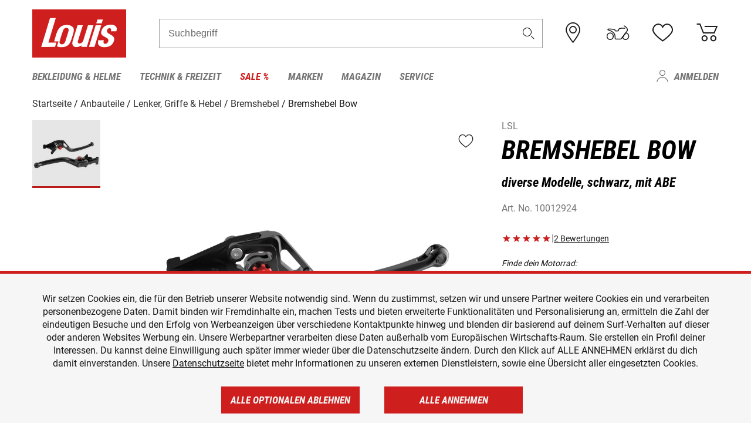

--- FILE ---
content_type: text/html; charset=UTF-8
request_url: https://www.louis.de/artikel/lsl-bremshebel-bow-diverse-modelle-schwarz-mit-abe/10012924?filter_bike_id=1867&filter_article_number=10012935
body_size: 64300
content:
 
    <!doctype html>
    <html class="no-js" lang="de" data-share-domain="louis.de">
        <head>
            <style>
    @font-face {
        font-family: 'Roboto-Regular';
        src: url('https://cdn5.louis.de/Yves/assets/v3-562-2/default/fonts/Roboto/Roboto-Regular.ttf');
        font-weight: normal;
        font-style: normal;
        font-display: swap;
    }

    @font-face {
        font-family: 'Roboto-Medium';
        src: url('https://cdn5.louis.de/Yves/assets/v3-562-2/default/fonts/Roboto/Roboto-Medium.ttf');
        font-weight: normal;
        font-style: normal;
        font-display: swap;
    }

    @font-face {
        font-family: 'Roboto-Condensed-Bold-Italic';
        src:
            url('https://cdn5.louis.de/Yves/assets/v3-562-2/default/fonts/Roboto_Condensed/RobotoCondensed-BoldItalic.woff2') format('woff2'),
            url('https://cdn5.louis.de/Yves/assets/v3-562-2/default/fonts/Roboto_Condensed/RobotoCondensed-BoldItalic.woff') format('woff'),
            url('https://cdn5.louis.de/Yves/assets/v3-562-2/default/fonts/Roboto_Condensed/RobotoCondensed-BoldItalic.ttf') format('truetype');
        font-weight: normal;
        font-style: normal;
        font-display: swap;
    }

    @font-face {
        font-family: 'Roboto-Condensed-Light';
        src: url('https://cdn5.louis.de/Yves/assets/v3-562-2/default/fonts/Roboto_Condensed/RobotoCondensed-Light.ttf');
        font-weight: normal;
        font-style: normal;
        font-display: swap;
    }

    @font-face {
        font-family: 'Roboto-Mono';
        src: url('https://cdn5.louis.de/Yves/assets/v3-562-2/default/fonts/Roboto_Mono/RobotoMono-VariableFont_wght.ttf');
    }

    @font-face {
        font-family: 'Roboto-Mono';
        src: url('https://cdn5.louis.de/Yves/assets/v3-562-2/default/fonts/Roboto_Mono/RobotoMono-Italic-VariableFont_wght.ttf');
        font-style: italic;
        font-display: swap;
    }

    @font-face {
        font-family: 'louis-icons';
        font-weight: normal;
        font-style: normal;
        font-display: swap;
        src:
            url('https://cdn5.louis.de/Yves/assets/v3-562-2/default/fonts/louis-icons/louis-icons.ttf') format('truetype'),
            url('https://cdn5.louis.de/Yves/assets/v3-562-2/default/fonts/louis-icons/louis-icons.woff') format('woff'),
            url('https://cdn5.louis.de/Yves/assets/v3-562-2/default/fonts/louis-icons/louis-icons.svg#louis-icons') format('svg');
    }
</style>

                            <meta charset="utf-8" />
                <meta name="viewport" content="width=device-width, initial-scale=1.0" />
                <meta name="title" content="LSL Bremshebel Bow günstig | Louis 🏍️" />
                <meta name="description" content="LSL Bremshebel Bow günstig kaufen bei Louis. Top Marken ✓ Große Auswahl ✓ Kauf auf Rechnung ✓ Kein Risiko ✓ Kostenlose Rücksendung ✓" />
                <meta name="generator" content="spryker" />
                                    <meta name="robots" content="index,follow" />
                                        <meta property="og:site" content="louis.de" />
    <meta property="og:type" content="product" />
    <meta property="og:site_name" content="Louis" />
    <meta property="og:title" content="LSL Bremshebel Bow günstig | Louis 🏍️" />
    <meta property="og:description" content="LSL Bremshebel Bow günstig kaufen bei Louis. Top Marken ✓ Große Auswahl ✓ Kauf auf Rechnung ✓ Kein Risiko ✓ Kostenlose Rücksendung ✓" />
            <meta property="og:image" content="https://cdn2.louis.de/dynamic/articles/f8.d7.ee.H1LSLBowKurzBremshebelSchwarz1001280586019.JPG" />
        <meta property="og:url" content="louis.de/artikel/lsl-bremshebel-bow-diverse-modelle-schwarz-mit-abe/10012924" />
                         
<link rel="canonical" href="https://www.louis.de/artikel/lsl-bremshebel-bow-diverse-modelle-schwarz-mit-abe/10012924" />
             
            <link rel="alternate" hreflang="de-DE" href="https://www.louis.de/artikel/lsl-bremshebel-bow-diverse-modelle-schwarz-mit-abe/10012924" />
            <link rel="alternate" hreflang="de-AT" href="https://www.louis.at/de/lsl-bremshebel-bow-diverse-modelle-schwarz-mit-abe-10012924" />
            <link rel="alternate" hreflang="fr-FR" href="https://www.louis-moto.fr/fr/lsl-levier-de-frein-bow-divers-modeles-noir-avec-abe-10012924" />
            <link rel="alternate" hreflang="en-GB" href="https://www.louis-moto.co.uk/en/lsl-brake-lever-bow-various-models-black-type-approval-10012924" />
            <link rel="alternate" hreflang="da-DK" href="https://www.louis-moto.dk/da/lsl-bremsegreb-bow-diverse-modeller-sort-med-tgk-10012924" />
            <link rel="alternate" hreflang="nl-BE" href="https://www.louis.be/nl/lsl-remhendel-bow-diverse-modellen-zwart-met-abe-10012924" />
            <link rel="alternate" hreflang="fr-BE" href="https://www.louis.be/fr/lsl-levier-de-frein-bow-divers-modeles-noir-avec-abe-10012924" />
            <link rel="alternate" hreflang="en-EU" href="https://www.louis.eu/en/lsl-brake-lever-bow-various-models-black-type-approval-10012924" />
            <link rel="alternate" hreflang="de-EU" href="https://www.louis.eu/de/lsl-bremshebel-bow-diverse-modelle-schwarz-mit-abe-10012924" />
            <link rel="alternate" hreflang="fr-EU" href="https://www.louis.eu/fr/lsl-levier-de-frein-bow-divers-modeles-noir-avec-abe-10012924" />
            <link rel="alternate" hreflang="en-IE" href="https://www.louis.ie/en/lsl-brake-lever-bow-various-models-black-type-approval-10012924" />
            <link rel="alternate" hreflang="pl-PL" href="https://www.louis.pl/pl/lsl-bow-dwignia-hamulca-rone-modele-czarna-z-homologacj-typu-10012924" />
            <link rel="alternate" hreflang="it-IT" href="https://www.louis-moto.it/it/lsl-leva-del-freno-bow-vari-modelli-nero-con-abe-10012924" />
            <link rel="alternate" hreflang="nl-NL" href="https://www.louis.nl/nl/lsl-remhendel-bow-diverse-modellen-zwart-met-abe-10012924" />
            <link rel="alternate" hreflang="de-CH" href="https://www.louis-moto.ch/de/lsl-bremshebel-bow-diverse-modelle-schwarz-mit-abe-10012924" />
            <link rel="alternate" hreflang="fr-CH" href="https://www.louis-moto.ch/fr/lsl-levier-de-frein-bow-divers-modeles-noir-avec-abe-10012924" />
            <link rel="alternate" hreflang="it-CH" href="https://www.louis-moto.ch/it/lsl-leva-del-freno-bow-vari-modelli-nero-con-abe-10012924" />
            <link rel="alternate" hreflang="x-default" href="https://www.louis-moto.com/en/lsl-brake-lever-bow-various-models-black-type-approval-10012924" />
            <link rel="alternate" hreflang="de-WW" href="https://www.louis-moto.com/de/lsl-bremshebel-bow-diverse-modelle-schwarz-mit-abe-10012924" />
            <link rel="alternate" hreflang="fr-WW" href="https://www.louis-moto.com/fr/lsl-levier-de-frein-bow-divers-modeles-noir-avec-abe-10012924" />
            <link rel="alternate" hreflang="sv-SE" href="https://www.louis.se/sv/lsl-bromshandtag-bow-div-modeller-svart-med-typg-10012924" />
            <link rel="alternate" hreflang="es-ES" href="https://www.louis.es/es/lsl-maneta-de-freno-bow-varios-modelos-negro-con-abe-10012924" />
            <link rel="alternate" hreflang="cs-CZ" href="https://www.louis.cz/cs/lsl-brzd-paka-bow-rzne-modely-erna-s-abe-10012924" />
            <link rel="alternate" hreflang="fi-FI" href="https://www.louis-moto.fi/fi/lsl-jarrukahva-bow-erilaisia-malleja-musta-t-hyv-10012924" />
            <link rel="alternate" hreflang="pt-PT" href="https://www.louis.pt/pt/lsl-alavanca-do-travo-lsl-bow-diversos-modelos-preto-com-abe-10012924" />
    
            <meta id="nonce-meta" data-nonce="2e2775c8bb87a1f955940214e1121bc23e4b7a4cf00ef9900f5092fbb1ceace3">
            <link nonce="2e2775c8bb87a1f955940214e1121bc23e4b7a4cf00ef9900f5092fbb1ceace3" href="https://www.googletagmanager.com" rel="preconnect" crossorigin="anonymous" />
            <link nonce="2e2775c8bb87a1f955940214e1121bc23e4b7a4cf00ef9900f5092fbb1ceace3" href="https://widgets.trustedshops.com" rel="preconnect" crossorigin="anonymous" />

            <link href="https://www.googletagmanager.com" rel="dns-prefetch" crossorigin="anonymous" />
            <link href="https://widgets.trustedshops.com" rel="dns-prefetch" crossorigin="anonymous" />

                            <link rel="stylesheet" href="https://cdn5.louis.de/Yves/assets/v3-562-2/default/css/yves_default.basic.css" />
                <link rel="stylesheet" href="https://cdn5.louis.de/Yves/assets/v3-562-2/default/css/yves_default.app.css" />
            
                            <link href="https://cdn5.louis.de/Yves/assets/v3-562-2/default/img/favicon/android-chrome-192x192.png" rel="icon" sizes="192x192" type="image/png" />
                <link href="https://cdn5.louis.de/Yves/assets/v3-562-2/default/img/favicon/android-chrome-384x384.png" rel="icon" sizes="384x384" type="image/png" />
                <link rel="apple-touch-icon" href="https://cdn5.louis.de/Yves/assets/v3-562-2/default/img/favicon/apple-touch-icon.png" />
                <link href="https://cdn5.louis.de/Yves/assets/v3-562-2/default/img/favicon/favicon-16x16.png" rel="icon" sizes="16x16" type="image/png" />
                <link href="https://cdn5.louis.de/Yves/assets/v3-562-2/default/img/favicon/favicon-32x32.png" rel="apple-touch-icon" sizes="32x32" type="image/png" />
                <link href="https://cdn5.louis.de/Yves/assets/v3-562-2/default/img/favicon/favicon.ico" rel="icon" type="image/x-icon" />
                <link href="https://cdn5.louis.de/Yves/assets/v3-562-2/default/img/favicon/mstile-150x150.png" rel="icon" sizes="150x150" type="image/png" />
            
             
    <script nonce="2e2775c8bb87a1f955940214e1121bc23e4b7a4cf00ef9900f5092fbb1ceace3">
        var _etrackerOnReady = typeof window._etrackerOnReady === 'undefined' ? [] : _etrackerOnReady;
        window.isEtrackerConsentEnabled = "";
    </script>
            <script nonce="2e2775c8bb87a1f955940214e1121bc23e4b7a4cf00ef9900f5092fbb1ceace3" type="text/javascript">
            var et_proxy_redirect = "\/\/et.louis.de";
            var et_pagename = "ProductDetailPage_Artikel_Lsl-bremshebel-bow-diverse-modelle-schwarz-mit-abe_10012924";
        </script>
        <script
            id="_etLoader"
            type="text/javascript"
            charset="UTF-8"
            data-block-cookies="true"
            data-secure-code="0TmbJ3"
            nonce="2e2775c8bb87a1f955940214e1121bc23e4b7a4cf00ef9900f5092fbb1ceace3"
            src="//et.louis.de/code/e.js" async>
        </script>

                    <script nonce="2e2775c8bb87a1f955940214e1121bc23e4b7a4cf00ef9900f5092fbb1ceace3" data-ot-ignore type="text/javascript">
                const currentDomain = window.location.hostname;
                var allow_cookies = true;
                
                function etrackerSetCookieConsent() {
                    if (!allow_cookies) {
                        _etrackerOnReady.push(function () { _etracker.disableCookies(currentDomain) });
                    } else {
                        _etrackerOnReady.push(function () { _etracker.enableCookies(currentDomain) });
                    }
                }

                function initEtrackerCallback() {
                    if(typeof _etracker !== 'undefined') {
                        etrackerSetCookieConsent()
                    }
                    else {
                        window.setTimeout(initEtrackerCallback, 200);
                    }
                }
                initEtrackerCallback();
            </script>
            
                            <script nonce="2e2775c8bb87a1f955940214e1121bc23e4b7a4cf00ef9900f5092fbb1ceace3" src="https://cdn5.louis.de/Yves/assets/v3-562-2/default/js/yves_default.app-header.js"></script>
                <script nonce="2e2775c8bb87a1f955940214e1121bc23e4b7a4cf00ef9900f5092fbb1ceace3" src="https://cdn5.louis.de/Yves/assets/v3-562-2/default/js/yves_default.runtime.js"></script>
            
            <title>LSL Bremshebel Bow günstig | Louis 🏍️</title>
             
<div id="gtmId" data-nonce="2e2775c8bb87a1f955940214e1121bc23e4b7a4cf00ef9900f5092fbb1ceace3" data-gtm-id="GTM-P6FBFQ8"></div>
             
    
            
                            <script nonce="2e2775c8bb87a1f955940214e1121bc23e4b7a4cf00ef9900f5092fbb1ceace3" src="https://www.google.com/recaptcha/api.js?render=6LfkrNsiAAAAABd0UWOR5RGNXBiR1TO475EkSt0V"></script>
                <script nonce="2e2775c8bb87a1f955940214e1121bc23e4b7a4cf00ef9900f5092fbb1ceace3">
                    let intervalId;

                    const loadRecaptcha = () => {
                        grecaptcha.ready(function () {
                            grecaptcha.execute('6LfkrNsiAAAAABd0UWOR5RGNXBiR1TO475EkSt0V', {action: "submit"}).then(function (token) {
                                const iframes = document.querySelectorAll('[title="reCAPTCHA"]');
                                iframes && iframes.forEach(element => {
                                    element.setAttribute("aria-hidden", "true");
                                });

                                let recaptchaElement = document.querySelectorAll(".field-recaptcha");
                                recaptchaElement.forEach(element => {
                                    element.value = token;
                                });
                            });
                        });
                    }

                    const setRefreshInterval = () => {
                        intervalId = setInterval(() => {
                            if(document.hidden && intervalId) {
                                clearInterval(intervalId);
                                intervalId = null;
                            } else {
                                loadRecaptcha();
                            }
                        }, '90000');
                    }

                    loadRecaptcha();
                    setRefreshInterval();

                    document.addEventListener("visibilitychange", () => {
                        if (!document.hidden && !intervalId) {
                            loadRecaptcha();
                            setRefreshInterval();
                        }
                    });
                </script>
            
    
             
    <script nonce="2e2775c8bb87a1f955940214e1121bc23e4b7a4cf00ef9900f5092fbb1ceace3" async src="https://production.neocomapp.com/neocom.js?id=f59a7c1a-0431-4bfe-ae28-c773fec9d730"></script>
        </head>

        <body data-logged-user="" class="" data-qa="page">
            
    <outside-widgets class="custom-element outside-widgets"

        data-qa="component outside-widgets">     
    </outside-widgets>

                 
        
    <skip-to-main-content class="custom-element skip-to-main-content"

        data-qa="component skip-to-main-content">    <nav class="skip-to-main-content-nav" aria-label="Barrierefreiheitsnavigation">
        <a id="skip-to-main-link" class="skip-to-main-content-link" href="#main-content" tabIndex="0">Zum Hauptinhalt springen</a>
    </nav>
</skip-to-main-content>

                
                
    
                        
    <header class="header-container"

        data-qa="component header page-header" id='page-header' data-scroll-to-offset='true'>            <div class="grid-container">
            <div class="neos-contentcollection"></div>

            <div class="grid-x grid-margin-x align-middle">
                <div class="cell header-settings">
                    <div class="grid-x grid-margin-x align-right paragraph-xs">
                        <div class="cell text-right">
                             
    
    <shop-switcher class="custom-element shop-switcher"

        data-qa="component shop-switcher">    
</shop-switcher>
                        </div>
                    </div>
                </div>
                <div class="cell small-order-1 small-5 large-2 text-center header-logo" data-qa="header-logo">
                    
    <div class="logo"

        data-qa="component logo" itemscope='' itemtype='https://schema.org/Organization'>    <link href="https://cdn5.louis.de/Yves/assets/v3-562-2/default/img/logo.png" itemprop="logo">
    <a href="https://www.louis.de/" itemprop="url"><img alt="logo" src="https://cdn5.louis.de/Yves/assets/v3-562-2/default/img/logo.svg"></a>
    
    <welcome-to-louis class="welcome"

        data-qa="component welcome"></welcome-to-louis>
</div>
                </div>
                <div class="header-search-parent cell small-order-4 large-order-3 auto">
                    <div class="header-search-container">
                                                    
    <div class="article-search"

        data-qa="component article-search">
    <form method="get" novalidate="" name="article-search" class="header-search js__formValidation"
          action="/suche"
          data-url="#" data-region="deu" id="article-search"
    >
        

<div>
    <div class="mdc-text-field mdc--fullwidth mdc-text-field--outlined mdc-text-field--with-trailing-icon">
        <input
        
                                                                id="search"
                                                                                                                            name="q"
                                                                                                        type="text"
                                                                                                        value=""
                                                                                                        maxlength="50"
                                                                                                        autocomplete="off"
                                                                                                        aria-controls="search-validation-msg"
                                                                                                        aria-describedby="search-validation-msg"
                                                                                                        data-track-id="searchBox"
                                                                class="mdc-text-field__input "
        aria-controls="search-validation-msg"
        aria-describedby="search-validation-msg">
                                <button class="mdc-text-field__icon icon icon-search"
        aria-label="Suchbegriff"
        tabindex="-2"
        role="button" ></button>
        
        <div class="mdc-notched-outline">
            <div class="mdc-notched-outline__leading"></div>
                            <div class="mdc-notched-outline__notch">
                                                                                                                                                                
                    <label for="search" class="mdc-floating-label">Suchbegriff</label>
                </div>
                        <div class="mdc-notched-outline__trailing"></div>
        </div>
    </div>

    <div class="mdc-text-field-helper-line">
        
        
        <p id="search-validation-msg" class="mdc-text-field-helper-text mdc-text-field-helper-text--validation-msg" aria-hidden="true" data-qa="mdc-validation-msg">
        </p>
    </div>
</div>
    </form>
</div>
                                            </div>
                </div>

                <div class="header-burger-parent cell small-order-3 shrink hide-for-large navigation-switch text-center">
                    <button class="menu-icon header-burger-container" type="button"
                            data-toggle="responsive-navigation" aria-label="Mobile Navigation"
                        data-qa="trigger-toggle-burger-menu">
                        <i class="icon icon-burger header-icon"></i>
                    </button>
                </div>

                <div class="cell small-order-2 large-order-4 small-7 large-3 header-links">
                    <a href="/filialen" class="no-underline" title="Filialen">
                        <i class="icon icon-location header-icon">
                            <span class="header-icon-highlight"></span>
                        </i>
                    </a>

                     
    <a href="https://www.louis.de/my-bike" class="no-underline" title="Mein Bike">
        <i data-cart-icon="true" class="icon icon-mein-bike header-icon bike-cart" >
            <span class="header-icon-highlight"></span>
        </i>
    </a>
    
    <louis-bike class="custom-element louis-bike"

        data-qa="component louis-bike"></louis-bike>

                     
    
    
    <a href="https://www.louis.de/wishlist" id="header-wishlist" class="no-underline" title="Merkzettel" data-label="Merkzettel" data-target="login-dialog" data-qa="header-wishlist-icon-link">
        <i data-cart-icon="true" class="icon icon-like header-icon memo-cart"  data-qa="header-wishlist-icon">
            <span class="header-icon-highlight"></span>
        </i>
    </a>

                     
    <a href="/cart" id="header-cart" class="no-underline" title="Warenkorb">
        <i class="icon icon-cart header-icon"  data-qa="header-cart-icon">
            <span class="header-icon-highlight"></span>
        </i>
    </a>
                </div>
            </div>
        </div>

        <div id="search-suggestion"></div>

            <!-- CMS_BLOCK_PLACEHOLDER : "title" -->
    <!-- CMS_BLOCK_PLACEHOLDER : "description" -->
    <!-- CMS_BLOCK_PLACEHOLDER : "content" -->
    <!-- CMS_BLOCK_PLACEHOLDER : "link" -->
    
    
     
    
    <nav class="responsive-navigation"

        data-qa="component responsive-navigation responsive-navigation" id='responsive-navigation' aria-label='Hauptmenü'>        <div class="grid-container">
        <div class="grid-x grid-margin-x">
            <div class="navigation-wrapper cell">
                <ul class="navigation-root" role="menu">
                    <li class="main-nav-item heading4 has-children  "

        data-qa="component main-nav-item" role='presentation'><a href="/rubrik/motorradbekleidung-motorradhelme/1" data-label="Bekleidung &amp; Helme" role="menuitem" data-qa="menu-item-link" data-qa-label="Bekleidung &amp; Helme">Bekleidung &amp; Helme</a><div class="menu"

        data-qa="component menu"><div class="menu-content"><div class="grid-container"><div class="grid-x grid-margin-x" aria-haspopup="true"><ul class="cell level-1"

        data-qa="component menu-node" role='menu'><li class="heading4" role="presentation"><a href="/rubrik/motorradbekleidung-motorradhelme/1" data-label="Bekleidung &amp; Helme" role="menuitem">
            Bekleidung &amp; Helme
        </a></li><li class="main-nav-item paragraph has-children  "

        data-qa="component main-nav-item" role='presentation'><a href="/produktkategorie/accessoires-zubehoer-fuer-motorradbekleidung/195" data-label="Accessoires &amp; Zubehör" role="menuitem" data-qa="menu-item-link" data-qa-label="Accessoires &amp; Zubehör">Accessoires &amp; Zubehör</a><ul class="cell level-2"

        data-qa="component menu-node" role='menu'><li class="heading4" role="presentation"><a href="/produktkategorie/accessoires-zubehoer-fuer-motorradbekleidung/195" data-label="Accessoires &amp; Zubehör" role="menuitem">
            Accessoires &amp; Zubehör
        </a></li><li class="main-nav-item paragraph   "

        data-qa="component main-nav-item" role='presentation'><a href="/produkte/motorrad-accessoires/801" data-label="Accessoires" role="menuitem" data-qa="menu-item-link" data-qa-label="Accessoires">Accessoires</a></li><li class="main-nav-item paragraph   "

        data-qa="component main-nav-item" role='presentation'><a href="/produkte/biker-guertel-hosentraeger/841" data-label="Gürtel &amp; Hosenträger" role="menuitem" data-qa="menu-item-link" data-qa-label="Gürtel &amp; Hosenträger">Gürtel &amp; Hosenträger</a></li><li class="main-nav-item paragraph   "

        data-qa="component main-nav-item" role='presentation'><a href="/produkte/bekleidungs-reparatur-zubehoer/701" data-label="Reparatur-Zubehör" role="menuitem" data-qa="menu-item-link" data-qa-label="Reparatur-Zubehör">Reparatur-Zubehör</a></li><li role="presentation"><a class="focus-catcher hide-for-large" aria-label="focus catcher" tabindex="0" role="menuitem"></a></li></ul></li><li class="main-nav-item paragraph has-children  "

        data-qa="component main-nav-item" role='presentation'><a href="/produktkategorie/brillen/170" data-label="Brillen" role="menuitem" data-qa="menu-item-link" data-qa-label="Brillen">Brillen</a><ul class="cell level-2"

        data-qa="component menu-node" role='menu'><li class="heading4" role="presentation"><a href="/produktkategorie/brillen/170" data-label="Brillen" role="menuitem">
            Brillen
        </a></li><li class="main-nav-item paragraph   "

        data-qa="component main-nav-item" role='presentation'><a href="/produkte/brillenersatzteile/923" data-label="Brillenersatzteile" role="menuitem" data-qa="menu-item-link" data-qa-label="Brillenersatzteile">Brillenersatzteile</a></li><li class="main-nav-item paragraph   "

        data-qa="component main-nav-item" role='presentation'><a href="/produkte/enduro-motocross-brillen/922" data-label="Motocrossbrillen" role="menuitem" data-qa="menu-item-link" data-qa-label="Motocrossbrillen">Motocrossbrillen</a></li><li class="main-nav-item paragraph   "

        data-qa="component main-nav-item" role='presentation'><a href="/produkte/motorradbrillen/920" data-label="Motorradbrillen" role="menuitem" data-qa="menu-item-link" data-qa-label="Motorradbrillen">Motorradbrillen</a></li><li class="main-nav-item paragraph   "

        data-qa="component main-nav-item" role='presentation'><a href="/produkte/sonnenbrillen-fuer-motorradfahrer/921" data-label="Sonnenbrillen" role="menuitem" data-qa="menu-item-link" data-qa-label="Sonnenbrillen">Sonnenbrillen</a></li><li role="presentation"><a class="focus-catcher hide-for-large" aria-label="focus catcher" tabindex="0" role="menuitem"></a></li></ul></li><li class="main-nav-item paragraph has-children  "

        data-qa="component main-nav-item" role='presentation'><a href="/produktkategorie/freizeitbekleidung-fuer-biker/115" data-label="Freizeitbekleidung" role="menuitem" data-qa="menu-item-link" data-qa-label="Freizeitbekleidung">Freizeitbekleidung</a><ul class="cell level-2"

        data-qa="component menu-node" role='menu'><li class="heading4" role="presentation"><a href="/produktkategorie/freizeitbekleidung-fuer-biker/115" data-label="Freizeitbekleidung" role="menuitem">
            Freizeitbekleidung
        </a></li><li class="main-nav-item paragraph   "

        data-qa="component main-nav-item" role='presentation'><a href="/produkte/arbeitskleidung/805" data-label="Arbeitskleidung" role="menuitem" data-qa="menu-item-link" data-qa-label="Arbeitskleidung">Arbeitskleidung</a></li><li class="main-nav-item paragraph   "

        data-qa="component main-nav-item" role='presentation'><a href="/produkte/caps-huete-bandanas/814" data-label="Caps/Hüte/Bandanas" role="menuitem" data-qa="menu-item-link" data-qa-label="Caps/Hüte/Bandanas">Caps/Hüte/Bandanas</a></li><li class="main-nav-item paragraph   "

        data-qa="component main-nav-item" role='presentation'><a href="/produkte/freizeithosen/807" data-label="Freizeithosen" role="menuitem" data-qa="menu-item-link" data-qa-label="Freizeithosen">Freizeithosen</a></li><li class="main-nav-item paragraph   "

        data-qa="component main-nav-item" role='presentation'><a href="/produkte/freizeitjacken/806" data-label="Freizeitjacken" role="menuitem" data-qa="menu-item-link" data-qa-label="Freizeitjacken">Freizeitjacken</a></li><li class="main-nav-item paragraph   "

        data-qa="component main-nav-item" role='presentation'><a href="/produkte/motorrad-funktionsjacken/891" data-label="Funktionsjacken" role="menuitem" data-qa="menu-item-link" data-qa-label="Funktionsjacken">Funktionsjacken</a></li><li class="main-nav-item paragraph   "

        data-qa="component main-nav-item" role='presentation'><a href="/produkte/hemden-langarmshirts/808" data-label="Hemden &amp; Langarmshirts" role="menuitem" data-qa="menu-item-link" data-qa-label="Hemden &amp; Langarmshirts">Hemden &amp; Langarmshirts</a></li><li class="main-nav-item paragraph   "

        data-qa="component main-nav-item" role='presentation'><a href="/produkte/kinder-freizeitbekleidung/729" data-label="Kinder Freizeitbekleidung" role="menuitem" data-qa="menu-item-link" data-qa-label="Kinder Freizeitbekleidung">Kinder Freizeitbekleidung</a></li><li class="main-nav-item paragraph   "

        data-qa="component main-nav-item" role='presentation'><a href="/produkte/pullover-hoodies/800" data-label="Pullover &amp; Hoodies" role="menuitem" data-qa="menu-item-link" data-qa-label="Pullover &amp; Hoodies">Pullover &amp; Hoodies</a></li><li class="main-nav-item paragraph   "

        data-qa="component main-nav-item" role='presentation'><a href="/produkte/t-shirts-poloshirts-fuer-biker/803" data-label="T-Shirts &amp; Poloshirt" role="menuitem" data-qa="menu-item-link" data-qa-label="T-Shirts &amp; Poloshirt">T-Shirts &amp; Poloshirt</a></li><li role="presentation"><a class="focus-catcher hide-for-large" aria-label="focus catcher" tabindex="0" role="menuitem"></a></li></ul></li><li class="main-nav-item paragraph has-children  "

        data-qa="component main-nav-item" role='presentation'><a href="/produktkategorie/funktionswaesche/175" data-label="Funktionswäsche" role="menuitem" data-qa="menu-item-link" data-qa-label="Funktionswäsche">Funktionswäsche</a><ul class="cell level-2"

        data-qa="component menu-node" role='menu'><li class="heading4" role="presentation"><a href="/produktkategorie/funktionswaesche/175" data-label="Funktionswäsche" role="menuitem">
            Funktionswäsche
        </a></li><li class="main-nav-item paragraph   "

        data-qa="component main-nav-item" role='presentation'><a href="/produkte/motorrad-funktionswaesche/890" data-label="Funktionswäsche" role="menuitem" data-qa="menu-item-link" data-qa-label="Funktionswäsche">Funktionswäsche</a></li><li role="presentation"><a class="focus-catcher hide-for-large" aria-label="focus catcher" tabindex="0" role="menuitem"></a></li></ul></li><li class="main-nav-item paragraph has-children  "

        data-qa="component main-nav-item" role='presentation'><a href="/produktkategorie/motorradhandschuhe/180" data-label="Handschuhe" role="menuitem" data-qa="menu-item-link" data-qa-label="Handschuhe">Handschuhe</a><ul class="cell level-2"

        data-qa="component menu-node" role='menu'><li class="heading4" role="presentation"><a href="/produktkategorie/motorradhandschuhe/180" data-label="Handschuhe" role="menuitem">
            Handschuhe
        </a></li><li class="main-nav-item paragraph   "

        data-qa="component main-nav-item" role='presentation'><a href="/produkte/chopperhandschuhe-urban/714" data-label="Chopperhandschuhe" role="menuitem" data-qa="menu-item-link" data-qa-label="Chopperhandschuhe">Chopperhandschuhe</a></li><li class="main-nav-item paragraph   "

        data-qa="component main-nav-item" role='presentation'><a href="/produkte/cityhandschuhe/710" data-label="Cityhandschuhe" role="menuitem" data-qa="menu-item-link" data-qa-label="Cityhandschuhe">Cityhandschuhe</a></li><li class="main-nav-item paragraph   "

        data-qa="component main-nav-item" role='presentation'><a href="/produkte/enduro-motocross-handschuhe/715" data-label="Cross- &amp; Endurohandschuhe" role="menuitem" data-qa="menu-item-link" data-qa-label="Cross- &amp; Endurohandschuhe">Cross- &amp; Endurohandschuhe</a></li><li class="main-nav-item paragraph   "

        data-qa="component main-nav-item" role='presentation'><a href="/produkte/motorrad-handschuhzubehoer/717" data-label="Handschuhzubehör" role="menuitem" data-qa="menu-item-link" data-qa-label="Handschuhzubehör">Handschuhzubehör</a></li><li class="main-nav-item paragraph   "

        data-qa="component main-nav-item" role='presentation'><a href="/produkte/motorradhandschuhe-fuer-kinder/727" data-label="Kinderhandschuhe" role="menuitem" data-qa="menu-item-link" data-qa-label="Kinderhandschuhe">Kinderhandschuhe</a></li><li class="main-nav-item paragraph   "

        data-qa="component main-nav-item" role='presentation'><a href="/produkte/motorrad-sporthandschuhe/713" data-label="Sporthandschuhe" role="menuitem" data-qa="menu-item-link" data-qa-label="Sporthandschuhe">Sporthandschuhe</a></li><li class="main-nav-item paragraph   "

        data-qa="component main-nav-item" role='presentation'><a href="/produkte/motorrad-tourenhandschuhe/711" data-label="Tourenhandschuhe" role="menuitem" data-qa="menu-item-link" data-qa-label="Tourenhandschuhe">Tourenhandschuhe</a></li><li class="main-nav-item paragraph   "

        data-qa="component main-nav-item" role='presentation'><a href="/produkte/motorrad-unterziehhandschuhe/716" data-label="Unterziehhandschuhe" role="menuitem" data-qa="menu-item-link" data-qa-label="Unterziehhandschuhe">Unterziehhandschuhe</a></li><li class="main-nav-item paragraph   "

        data-qa="component main-nav-item" role='presentation'><a href="/produkte/motorrad-winterhandschuhe/712" data-label="Winterhandschuhe" role="menuitem" data-qa="menu-item-link" data-qa-label="Winterhandschuhe">Winterhandschuhe</a></li><li role="presentation"><a class="focus-catcher hide-for-large" aria-label="focus catcher" tabindex="0" role="menuitem"></a></li></ul></li><li class="main-nav-item paragraph has-children  "

        data-qa="component main-nav-item" role='presentation'><a href="/produktkategorie/motorradhelme-visiere/150" data-label="Helme &amp; Visiere" role="menuitem" data-qa="menu-item-link" data-qa-label="Helme &amp; Visiere">Helme &amp; Visiere</a><ul class="cell level-2"

        data-qa="component menu-node" role='menu'><li class="heading4" role="presentation"><a href="/produktkategorie/motorradhelme-visiere/150" data-label="Helme &amp; Visiere" role="menuitem">
            Helme &amp; Visiere
        </a></li><li class="main-nav-item paragraph   "

        data-qa="component main-nav-item" role='presentation'><a href="/produkte/braincaps-halbschalenhelme/834" data-label="Braincaps" role="menuitem" data-qa="menu-item-link" data-qa-label="Braincaps">Braincaps</a></li><li class="main-nav-item paragraph   "

        data-qa="component main-nav-item" role='presentation'><a href="/produkte/enduro-motocross-helme/832" data-label="Cross- &amp; Endurohelme" role="menuitem" data-qa="menu-item-link" data-qa-label="Cross- &amp; Endurohelme">Cross- &amp; Endurohelme</a></li><li class="main-nav-item paragraph   "

        data-qa="component main-nav-item" role='presentation'><a href="/produkte/motorradhelm-ersatzteile/816" data-label="Helmersatzteile" role="menuitem" data-qa="menu-item-link" data-qa-label="Helmersatzteile">Helmersatzteile</a></li><li class="main-nav-item paragraph   "

        data-qa="component main-nav-item" role='presentation'><a href="/produkte/motorradhelm-zubehoer/817" data-label="Helmzubehör" role="menuitem" data-qa="menu-item-link" data-qa-label="Helmzubehör">Helmzubehör</a></li><li class="main-nav-item paragraph   "

        data-qa="component main-nav-item" role='presentation'><a href="/produkte/integralhelme/837" data-label="Integralhelme" role="menuitem" data-qa="menu-item-link" data-qa-label="Integralhelme">Integralhelme</a></li><li class="main-nav-item paragraph   "

        data-qa="component main-nav-item" role='presentation'><a href="/produkte/jethelme/833" data-label="Jethelme" role="menuitem" data-qa="menu-item-link" data-qa-label="Jethelme">Jethelme</a></li><li class="main-nav-item paragraph   "

        data-qa="component main-nav-item" role='presentation'><a href="/produkte/motorradhelme-fuer-kinder/835" data-label="Kinderhelme" role="menuitem" data-qa="menu-item-link" data-qa-label="Kinderhelme">Kinderhelme</a></li><li class="main-nav-item paragraph   "

        data-qa="component main-nav-item" role='presentation'><a href="/produkte/klapphelme/836" data-label="Klapphelme" role="menuitem" data-qa="menu-item-link" data-qa-label="Klapphelme">Klapphelme</a></li><li class="main-nav-item paragraph   "

        data-qa="component main-nav-item" role='presentation'><a href="/produkte/ohrstoepsel/818" data-label="Ohrstöpsel" role="menuitem" data-qa="menu-item-link" data-qa-label="Ohrstöpsel">Ohrstöpsel</a></li><li class="main-nav-item paragraph   "

        data-qa="component main-nav-item" role='presentation'><a href="/produkte/helmvisiere/815" data-label="Visiere" role="menuitem" data-qa="menu-item-link" data-qa-label="Visiere">Visiere</a></li><li role="presentation"><a class="focus-catcher hide-for-large" aria-label="focus catcher" tabindex="0" role="menuitem"></a></li></ul></li><li class="main-nav-item paragraph has-children  "

        data-qa="component main-nav-item" role='presentation'><a href="/produktkategorie/motorrad-lederbekleidung/100" data-label="Lederbekleidung" role="menuitem" data-qa="menu-item-link" data-qa-label="Lederbekleidung">Lederbekleidung</a><ul class="cell level-2"

        data-qa="component menu-node" role='menu'><li class="heading4" role="presentation"><a href="/produktkategorie/motorrad-lederbekleidung/100" data-label="Lederbekleidung" role="menuitem">
            Lederbekleidung
        </a></li><li class="main-nav-item paragraph   "

        data-qa="component main-nav-item" role='presentation'><a href="/produkte/motorrad-lederhosen/762" data-label="Lederhosen" role="menuitem" data-qa="menu-item-link" data-qa-label="Lederhosen">Lederhosen</a></li><li class="main-nav-item paragraph   "

        data-qa="component main-nav-item" role='presentation'><a href="/produkte/motorrad-lederjacken/770" data-label="Lederjacken" role="menuitem" data-qa="menu-item-link" data-qa-label="Lederjacken">Lederjacken</a></li><li class="main-nav-item paragraph   "

        data-qa="component main-nav-item" role='presentation'><a href="/produkte/lederkombihosen/764" data-label="Lederkombihosen" role="menuitem" data-qa="menu-item-link" data-qa-label="Lederkombihosen">Lederkombihosen</a></li><li class="main-nav-item paragraph   "

        data-qa="component main-nav-item" role='presentation'><a href="/produkte/lederkombijacken/772" data-label="Lederkombijacken" role="menuitem" data-qa="menu-item-link" data-qa-label="Lederkombijacken">Lederkombijacken</a></li><li class="main-nav-item paragraph   "

        data-qa="component main-nav-item" role='presentation'><a href="/produkte/motorrad-lederkombis/780" data-label="Lederkombis" role="menuitem" data-qa="menu-item-link" data-qa-label="Lederkombis">Lederkombis</a></li><li class="main-nav-item paragraph   "

        data-qa="component main-nav-item" role='presentation'><a href="/produkte/biker-lederwesten/778" data-label="Lederwesten" role="menuitem" data-qa="menu-item-link" data-qa-label="Lederwesten">Lederwesten</a></li><li role="presentation"><a class="focus-catcher hide-for-large" aria-label="focus catcher" tabindex="0" role="menuitem"></a></li></ul></li><li class="main-nav-item paragraph has-children  "

        data-qa="component main-nav-item" role='presentation'><a href="/produktkategorie/nierengurte/130" data-label="Nierengurte" role="menuitem" data-qa="menu-item-link" data-qa-label="Nierengurte">Nierengurte</a><ul class="cell level-2"

        data-qa="component menu-node" role='menu'><li class="heading4" role="presentation"><a href="/produktkategorie/nierengurte/130" data-label="Nierengurte" role="menuitem">
            Nierengurte
        </a></li><li class="main-nav-item paragraph   "

        data-qa="component main-nav-item" role='presentation'><a href="/produkte/motorrad-nierengurte/840" data-label="Nierengurte" role="menuitem" data-qa="menu-item-link" data-qa-label="Nierengurte">Nierengurte</a></li><li role="presentation"><a class="focus-catcher hide-for-large" aria-label="focus catcher" tabindex="0" role="menuitem"></a></li></ul></li><li class="main-nav-item paragraph has-children  "

        data-qa="component main-nav-item" role='presentation'><a href="/produktkategorie/protektoren-airbagsysteme/120" data-label="Protektoren &amp; Airbagsys." role="menuitem" data-qa="menu-item-link" data-qa-label="Protektoren &amp; Airbagsys.">Protektoren &amp; Airbagsys.</a><ul class="cell level-2"

        data-qa="component menu-node" role='menu'><li class="heading4" role="presentation"><a href="/produktkategorie/protektoren-airbagsysteme/120" data-label="Protektoren &amp; Airbagsys." role="menuitem">
            Protektoren &amp; Airbagsys.
        </a></li><li class="main-nav-item paragraph   "

        data-qa="component main-nav-item" role='presentation'><a href="/produkte/motorrad-airbags-zubehoer/894" data-label="Airbagsysteme &amp; Zubehör" role="menuitem" data-qa="menu-item-link" data-qa-label="Airbagsysteme &amp; Zubehör">Airbagsysteme &amp; Zubehör</a></li><li class="main-nav-item paragraph   "

        data-qa="component main-nav-item" role='presentation'><a href="/produkte/offroad-motocross-protektoren/898" data-label="Crossprotektoren" role="menuitem" data-qa="menu-item-link" data-qa-label="Crossprotektoren">Crossprotektoren</a></li><li class="main-nav-item paragraph   "

        data-qa="component main-nav-item" role='presentation'><a href="/produkte/motorrad-protektorenjacken-protektorenwesten/900" data-label="Jacken, Hosen &amp; Westen" role="menuitem" data-qa="menu-item-link" data-qa-label="Jacken, Hosen &amp; Westen">Jacken, Hosen &amp; Westen</a></li><li class="main-nav-item paragraph   "

        data-qa="component main-nav-item" role='presentation'><a href="/produkte/protektoren-fuer-kinder/728" data-label="Kinderprotektoren" role="menuitem" data-qa="menu-item-link" data-qa-label="Kinderprotektoren">Kinderprotektoren</a></li><li class="main-nav-item paragraph   "

        data-qa="component main-nav-item" role='presentation'><a href="/produkte/knieschleifer-protektorenzubehoer/899" data-label="Knieschleifer &amp; Zubehör" role="menuitem" data-qa="menu-item-link" data-qa-label="Knieschleifer &amp; Zubehör">Knieschleifer &amp; Zubehör</a></li><li class="main-nav-item paragraph   "

        data-qa="component main-nav-item" role='presentation'><a href="/produkte/nachruestprotektoren-fuer-motorradbekleidung/896" data-label="Nachrüstprotektoren" role="menuitem" data-qa="menu-item-link" data-qa-label="Nachrüstprotektoren">Nachrüstprotektoren</a></li><li class="main-nav-item paragraph   "

        data-qa="component main-nav-item" role='presentation'><a href="/produkte/rueckenprotektoren/897" data-label="Rückenprotektoren" role="menuitem" data-qa="menu-item-link" data-qa-label="Rückenprotektoren">Rückenprotektoren</a></li><li role="presentation"><a class="focus-catcher hide-for-large" aria-label="focus catcher" tabindex="0" role="menuitem"></a></li></ul></li><li class="main-nav-item paragraph has-children  "

        data-qa="component main-nav-item" role='presentation'><a href="/produktkategorie/motorrad-regenbekleidung/140" data-label="Regenbekleidung" role="menuitem" data-qa="menu-item-link" data-qa-label="Regenbekleidung">Regenbekleidung</a><ul class="cell level-2"

        data-qa="component menu-node" role='menu'><li class="heading4" role="presentation"><a href="/produktkategorie/motorrad-regenbekleidung/140" data-label="Regenbekleidung" role="menuitem">
            Regenbekleidung
        </a></li><li class="main-nav-item paragraph   "

        data-qa="component main-nav-item" role='presentation'><a href="/produkte/zubehoer-motorrad-regenbekleidung/854" data-label="Regenbekleidung Zubehör" role="menuitem" data-qa="menu-item-link" data-qa-label="Regenbekleidung Zubehör">Regenbekleidung Zubehör</a></li><li class="main-nav-item paragraph   "

        data-qa="component main-nav-item" role='presentation'><a href="/produkte/motorrad-regenhosen/853" data-label="Regenhosen" role="menuitem" data-qa="menu-item-link" data-qa-label="Regenhosen">Regenhosen</a></li><li class="main-nav-item paragraph   "

        data-qa="component main-nav-item" role='presentation'><a href="/produkte/motorrad-regenjacken/852" data-label="Regenjacken" role="menuitem" data-qa="menu-item-link" data-qa-label="Regenjacken">Regenjacken</a></li><li class="main-nav-item paragraph   "

        data-qa="component main-nav-item" role='presentation'><a href="/produkte/einteilige-regenkombis/850" data-label="Regenkombis Einteilig" role="menuitem" data-qa="menu-item-link" data-qa-label="Regenkombis Einteilig">Regenkombis Einteilig</a></li><li class="main-nav-item paragraph   "

        data-qa="component main-nav-item" role='presentation'><a href="/produkte/regenponchos/855" data-label="Regenponchos" role="menuitem" data-qa="menu-item-link" data-qa-label="Regenponchos">Regenponchos</a></li><li class="main-nav-item paragraph   "

        data-qa="component main-nav-item" role='presentation'><a href="/produkte/motorrad-thermobekleidung/856" data-label="Thermobekleidung" role="menuitem" data-qa="menu-item-link" data-qa-label="Thermobekleidung">Thermobekleidung</a></li><li role="presentation"><a class="focus-catcher hide-for-large" aria-label="focus catcher" tabindex="0" role="menuitem"></a></li></ul></li><li class="main-nav-item paragraph has-children  "

        data-qa="component main-nav-item" role='presentation'><a href="/produktkategorie/motorradstiefel-schuhe-motorradsocken/190" data-label="Stiefel/Schuhe/Socken" role="menuitem" data-qa="menu-item-link" data-qa-label="Stiefel/Schuhe/Socken">Stiefel/Schuhe/Socken</a><ul class="cell level-2"

        data-qa="component menu-node" role='menu'><li class="heading4" role="presentation"><a href="/produktkategorie/motorradstiefel-schuhe-motorradsocken/190" data-label="Stiefel/Schuhe/Socken" role="menuitem">
            Stiefel/Schuhe/Socken
        </a></li><li class="main-nav-item paragraph   "

        data-qa="component main-nav-item" role='presentation'><a href="/produkte/chopper-stiefel-cruiser-stiefel/825" data-label="Chopperstiefel" role="menuitem" data-qa="menu-item-link" data-qa-label="Chopperstiefel">Chopperstiefel</a></li><li class="main-nav-item paragraph   "

        data-qa="component main-nav-item" role='presentation'><a href="/produkte/city-urban-motorradstiefel/827" data-label="Citystiefel" role="menuitem" data-qa="menu-item-link" data-qa-label="Citystiefel">Citystiefel</a></li><li class="main-nav-item paragraph   "

        data-qa="component main-nav-item" role='presentation'><a href="/produkte/enduro-stiefel-motocross-stiefel/823" data-label="Cross- &amp; Endurostiefel" role="menuitem" data-qa="menu-item-link" data-qa-label="Cross- &amp; Endurostiefel">Cross- &amp; Endurostiefel</a></li><li class="main-nav-item paragraph   "

        data-qa="component main-nav-item" role='presentation'><a href="/produkte/einlegesohlen/828" data-label="Einlegesohlen" role="menuitem" data-qa="menu-item-link" data-qa-label="Einlegesohlen">Einlegesohlen</a></li><li class="main-nav-item paragraph   "

        data-qa="component main-nav-item" role='presentation'><a href="/produkte/freizeitschuhe-freizeitstiefel/824" data-label="Freizeitschuhe" role="menuitem" data-qa="menu-item-link" data-qa-label="Freizeitschuhe">Freizeitschuhe</a></li><li class="main-nav-item paragraph   "

        data-qa="component main-nav-item" role='presentation'><a href="/produkte/motorradstiefel-fuer-kinder/819" data-label="Kinderstiefel" role="menuitem" data-qa="menu-item-link" data-qa-label="Kinderstiefel">Kinderstiefel</a></li><li class="main-nav-item paragraph   "

        data-qa="component main-nav-item" role='presentation'><a href="/produkte/motorradsocken/829" data-label="Socken" role="menuitem" data-qa="menu-item-link" data-qa-label="Socken">Socken</a></li><li class="main-nav-item paragraph   "

        data-qa="component main-nav-item" role='presentation'><a href="/produkte/motorrad-sportstiefel/822" data-label="Sportstiefel" role="menuitem" data-qa="menu-item-link" data-qa-label="Sportstiefel">Sportstiefel</a></li><li class="main-nav-item paragraph   "

        data-qa="component main-nav-item" role='presentation'><a href="/produkte/motorrad-tourenstiefel/821" data-label="Tourenstiefel" role="menuitem" data-qa="menu-item-link" data-qa-label="Tourenstiefel">Tourenstiefel</a></li><li class="main-nav-item paragraph   "

        data-qa="component main-nav-item" role='presentation'><a href="/produkte/zubehoer-fuer-motorradstiefel/826" data-label="Zubehör Motorradstiefel" role="menuitem" data-qa="menu-item-link" data-qa-label="Zubehör Motorradstiefel">Zubehör Motorradstiefel</a></li><li role="presentation"><a class="focus-catcher hide-for-large" aria-label="focus catcher" tabindex="0" role="menuitem"></a></li></ul></li><li class="main-nav-item paragraph has-children  "

        data-qa="component main-nav-item" role='presentation'><a href="/produktkategorie/motorrad-sturmhauben-halswaermer/185" data-label="Sturmhauben/Halswärmer" role="menuitem" data-qa="menu-item-link" data-qa-label="Sturmhauben/Halswärmer">Sturmhauben/Halswärmer</a><ul class="cell level-2"

        data-qa="component menu-node" role='menu'><li class="heading4" role="presentation"><a href="/produktkategorie/motorrad-sturmhauben-halswaermer/185" data-label="Sturmhauben/Halswärmer" role="menuitem">
            Sturmhauben/Halswärmer
        </a></li><li class="main-nav-item paragraph   "

        data-qa="component main-nav-item" role='presentation'><a href="/produkte/motorrad-halstuecher-halswaermer/810" data-label="Halstücher/-wärmer" role="menuitem" data-qa="menu-item-link" data-qa-label="Halstücher/-wärmer">Halstücher/-wärmer</a></li><li class="main-nav-item paragraph   "

        data-qa="component main-nav-item" role='presentation'><a href="/produkte/motorrad-sturmhauben/811" data-label="Sturmhauben" role="menuitem" data-qa="menu-item-link" data-qa-label="Sturmhauben">Sturmhauben</a></li><li role="presentation"><a class="focus-catcher hide-for-large" aria-label="focus catcher" tabindex="0" role="menuitem"></a></li></ul></li><li class="main-nav-item paragraph has-children  "

        data-qa="component main-nav-item" role='presentation'><a href="/produktkategorie/motorrad-textilbekleidung/110" data-label="Textilbekleidung" role="menuitem" data-qa="menu-item-link" data-qa-label="Textilbekleidung">Textilbekleidung</a><ul class="cell level-2"

        data-qa="component menu-node" role='menu'><li class="heading4" role="presentation"><a href="/produktkategorie/motorrad-textilbekleidung/110" data-label="Textilbekleidung" role="menuitem">
            Textilbekleidung
        </a></li><li class="main-nav-item paragraph   "

        data-qa="component main-nav-item" role='presentation'><a href="/produkte/enduro-motocross-bekleidung/722" data-label="Enduro/ Crossbekleidung" role="menuitem" data-qa="menu-item-link" data-qa-label="Enduro/ Crossbekleidung">Enduro/ Crossbekleidung</a></li><li class="main-nav-item paragraph   "

        data-qa="component main-nav-item" role='presentation'><a href="/produkte/motorrad-jeans-hosen/875" data-label="Jeanshosen" role="menuitem" data-qa="menu-item-link" data-qa-label="Jeanshosen">Jeanshosen</a></li><li class="main-nav-item paragraph   "

        data-qa="component main-nav-item" role='presentation'><a href="/produkte/motorrad-jogger-leggings-chinos-co/952" data-label="Jogger, Leggings, Chinos" role="menuitem" data-qa="menu-item-link" data-qa-label="Jogger, Leggings, Chinos">Jogger, Leggings, Chinos</a></li><li class="main-nav-item paragraph   "

        data-qa="component main-nav-item" role='presentation'><a href="/produkte/kinder-motorradbekleidung/720" data-label="Kinderbekleidung" role="menuitem" data-qa="menu-item-link" data-qa-label="Kinderbekleidung">Kinderbekleidung</a></li><li class="main-nav-item paragraph   "

        data-qa="component main-nav-item" role='presentation'><a href="/produkte/motorrad-textilhosen/860" data-label="Textilhosen" role="menuitem" data-qa="menu-item-link" data-qa-label="Textilhosen">Textilhosen</a></li><li class="main-nav-item paragraph   "

        data-qa="component main-nav-item" role='presentation'><a href="/produkte/motorrad-textiljacken/870" data-label="Textiljacken" role="menuitem" data-qa="menu-item-link" data-qa-label="Textiljacken">Textiljacken</a></li><li role="presentation"><a class="focus-catcher hide-for-large" aria-label="focus catcher" tabindex="0" role="menuitem"></a></li></ul></li><li role="presentation"><a class="focus-catcher hide-for-large" aria-label="focus catcher" tabindex="0" role="menuitem"></a></li></ul></div></div></div></div><div class="menu-highlight"></div></li><li class="main-nav-item heading4 has-children  "

        data-qa="component main-nav-item" role='presentation'><a href="/katalog/hauptrubrik/motorradzubehoer-technik-freizeit/2" data-label="Technik &amp; Freizeit" role="menuitem" data-qa="menu-item-link" data-qa-label="Technik &amp; Freizeit">Technik &amp; Freizeit</a><div class="menu"

        data-qa="component menu"><div class="menu-content"><div class="grid-container"><div class="grid-x grid-margin-x" aria-haspopup="true"><ul class="cell level-1"

        data-qa="component menu-node" role='menu'><li class="heading4" role="presentation"><a href="/katalog/hauptrubrik/motorradzubehoer-technik-freizeit/2" data-label="Technik &amp; Freizeit" role="menuitem">
            Technik &amp; Freizeit
        </a></li><li class="main-nav-item paragraph has-children  "

        data-qa="component main-nav-item" role='presentation'><a href="/rubrik/motorradanbauteile/4" data-label="Anbauteile" role="menuitem" data-qa="menu-item-link" data-qa-label="Anbauteile">Anbauteile</a><ul class="cell level-2"

        data-qa="component menu-node" role='menu'><li class="heading4" role="presentation"><a href="/rubrik/motorradanbauteile/4" data-label="Anbauteile" role="menuitem">
            Anbauteile
        </a></li><li class="main-nav-item paragraph has-children  "

        data-qa="component main-nav-item" role='presentation'><a href="/produktkategorie/auspuffe-fuer-motorraeder/420" data-label="Auspuffe" role="menuitem" data-qa="menu-item-link" data-qa-label="Auspuffe">Auspuffe</a><ul class="cell level-3"

        data-qa="component menu-node" role='menu'><li class="heading4" role="presentation"><a href="/produktkategorie/auspuffe-fuer-motorraeder/420" data-label="Auspuffe" role="menuitem">
            Auspuffe
        </a></li><li class="main-nav-item paragraph   "

        data-qa="component main-nav-item" role='presentation'><a href="/produkte/motorrad-auspuffanlagen/321" data-label="Auspuffanlagen" role="menuitem" data-qa="menu-item-link" data-qa-label="Auspuffanlagen">Auspuffanlagen</a></li><li class="main-nav-item paragraph   "

        data-qa="component main-nav-item" role='presentation'><a href="/produkte/auspuffanlagen-fuer-roller/326" data-label="Auspuffanlagen für Roller" role="menuitem" data-qa="menu-item-link" data-qa-label="Auspuffanlagen für Roller">Auspuffanlagen für Roller</a></li><li class="main-nav-item paragraph   "

        data-qa="component main-nav-item" role='presentation'><a href="/produkte/auspuffdichtungen-fuer-motorraeder/520" data-label="Auspuffdichtungen" role="menuitem" data-qa="menu-item-link" data-qa-label="Auspuffdichtungen">Auspuffdichtungen</a></li><li class="main-nav-item paragraph   "

        data-qa="component main-nav-item" role='presentation'><a href="/produkte/motorrad-auspuffendschalldaempfer/322" data-label="Auspuffendschalldämpfer" role="menuitem" data-qa="menu-item-link" data-qa-label="Auspuffendschalldämpfer">Auspuffendschalldämpfer</a></li><li class="main-nav-item paragraph   "

        data-qa="component main-nav-item" role='presentation'><a href="/produkte/auspuffsysteme-fuer-motocross/324" data-label="Auspuffsysteme Motocross" role="menuitem" data-qa="menu-item-link" data-qa-label="Auspuffsysteme Motocross">Auspuffsysteme Motocross</a></li><li class="main-nav-item paragraph   "

        data-qa="component main-nav-item" role='presentation'><a href="/produkte/motorrad-auspuffzubehoer/323" data-label="Auspuffzubehör" role="menuitem" data-qa="menu-item-link" data-qa-label="Auspuffzubehör">Auspuffzubehör</a></li><li role="presentation"><a class="focus-catcher hide-for-large" aria-label="focus catcher" tabindex="0" role="menuitem"></a></li></ul></li><li class="main-nav-item paragraph has-children  "

        data-qa="component main-nav-item" role='presentation'><a href="/produktkategorie/motorrad-beleuchtung-elektrik/490" data-label="Beleuchtung &amp; Elektrik" role="menuitem" data-qa="menu-item-link" data-qa-label="Beleuchtung &amp; Elektrik">Beleuchtung &amp; Elektrik</a><ul class="cell level-3"

        data-qa="component menu-node" role='menu'><li class="heading4" role="presentation"><a href="/produktkategorie/motorrad-beleuchtung-elektrik/490" data-label="Beleuchtung &amp; Elektrik" role="menuitem">
            Beleuchtung &amp; Elektrik
        </a></li><li class="main-nav-item paragraph   "

        data-qa="component main-nav-item" role='presentation'><a href="/produkte/fahrzeugspezifische-motorrad-blinker-blinkersets/411" data-label="Blinker &amp; Blinkersets" role="menuitem" data-qa="menu-item-link" data-qa-label="Blinker &amp; Blinkersets">Blinker &amp; Blinkersets</a></li><li class="main-nav-item paragraph   "

        data-qa="component main-nav-item" role='presentation'><a href="/produkte/universal-motorrad-blinker/409" data-label="Blinker universal" role="menuitem" data-qa="menu-item-link" data-qa-label="Blinker universal">Blinker universal</a></li><li class="main-nav-item paragraph   "

        data-qa="component main-nav-item" role='presentation'><a href="/produkte/bordsteckdosen-bordstromversorgung/908" data-label="Bordstromversorgung" role="menuitem" data-qa="menu-item-link" data-qa-label="Bordstromversorgung">Bordstromversorgung</a></li><li class="main-nav-item paragraph   "

        data-qa="component main-nav-item" role='presentation'><a href="/produkte/elektrikzubehoer-fuer-motorraeder/410" data-label="Elektrikzubehör" role="menuitem" data-qa="menu-item-link" data-qa-label="Elektrikzubehör">Elektrikzubehör</a></li><li class="main-nav-item paragraph   "

        data-qa="component main-nav-item" role='presentation'><a href="/produkte/motorrad-gluehlampen/414" data-label="Glühlampen" role="menuitem" data-qa="menu-item-link" data-qa-label="Glühlampen">Glühlampen</a></li><li class="main-nav-item paragraph   "

        data-qa="component main-nav-item" role='presentation'><a href="/produkte/halter-fuer-motorrad-beleuchtung/408" data-label="Halter für Beleuchtung" role="menuitem" data-qa="menu-item-link" data-qa-label="Halter für Beleuchtung">Halter für Beleuchtung</a></li><li class="main-nav-item paragraph   "

        data-qa="component main-nav-item" role='presentation'><a href="/produkte/motorrad-hupen-fanfaren/418" data-label="Hupen &amp; Fanfaren" role="menuitem" data-qa="menu-item-link" data-qa-label="Hupen &amp; Fanfaren">Hupen &amp; Fanfaren</a></li><li class="main-nav-item paragraph   "

        data-qa="component main-nav-item" role='presentation'><a href="/produkte/motorrad-rueckleuchten-nummernschildleuchten/412" data-label="Rück-&amp;Kennzeichenleuchten" role="menuitem" data-qa="menu-item-link" data-qa-label="Rück-&amp;Kennzeichenleuchten">Rück-&amp;Kennzeichenleuchten</a></li><li class="main-nav-item paragraph   "

        data-qa="component main-nav-item" role='presentation'><a href="/produkte/motorrad-rueckstrahler/416" data-label="Rückstrahler" role="menuitem" data-qa="menu-item-link" data-qa-label="Rückstrahler">Rückstrahler</a></li><li class="main-nav-item paragraph   "

        data-qa="component main-nav-item" role='presentation'><a href="/produkte/schalter-taster-fuer-motorraeder/415" data-label="Schalter &amp; Taster" role="menuitem" data-qa="menu-item-link" data-qa-label="Schalter &amp; Taster">Schalter &amp; Taster</a></li><li class="main-nav-item paragraph   "

        data-qa="component main-nav-item" role='presentation'><a href="/produkte/motorrad-scheinwerfer-scheinwerfereinsaetze/413" data-label="Scheinwerfer &amp; -einsätze" role="menuitem" data-qa="menu-item-link" data-qa-label="Scheinwerfer &amp; -einsätze">Scheinwerfer &amp; -einsätze</a></li><li role="presentation"><a class="focus-catcher hide-for-large" aria-label="focus catcher" tabindex="0" role="menuitem"></a></li></ul></li><li class="main-nav-item paragraph has-children  "

        data-qa="component main-nav-item" role='presentation'><a href="/produktkategorie/motorrad-fussrasten-fahrwerk/430" data-label="Fahrwerk &amp; Fußrasten" role="menuitem" data-qa="menu-item-link" data-qa-label="Fahrwerk &amp; Fußrasten">Fahrwerk &amp; Fußrasten</a><ul class="cell level-3"

        data-qa="component menu-node" role='menu'><li class="heading4" role="presentation"><a href="/produktkategorie/motorrad-fussrasten-fahrwerk/430" data-label="Fahrwerk &amp; Fußrasten" role="menuitem">
            Fahrwerk &amp; Fußrasten
        </a></li><li class="main-nav-item paragraph   "

        data-qa="component main-nav-item" role='presentation'><a href="/produkte/motorrad-felgen-zubehoer/307" data-label="Felgen &amp; Zubehör" role="menuitem" data-qa="menu-item-link" data-qa-label="Felgen &amp; Zubehör">Felgen &amp; Zubehör</a></li><li class="main-nav-item paragraph   "

        data-qa="component main-nav-item" role='presentation'><a href="/produkte/motorrad-fussrasten/305" data-label="Fußrasten &amp; Zubehör" role="menuitem" data-qa="menu-item-link" data-qa-label="Fußrasten &amp; Zubehör">Fußrasten &amp; Zubehör</a></li><li class="main-nav-item paragraph   "

        data-qa="component main-nav-item" role='presentation'><a href="/produkte/motorrad-gabelfedern/507" data-label="Gabelfedern" role="menuitem" data-qa="menu-item-link" data-qa-label="Gabelfedern">Gabelfedern</a></li><li class="main-nav-item paragraph   "

        data-qa="component main-nav-item" role='presentation'><a href="/produkte/motorrad-gabelzubehoer/554" data-label="Gabelzubehör" role="menuitem" data-qa="menu-item-link" data-qa-label="Gabelzubehör">Gabelzubehör</a></li><li class="main-nav-item paragraph   "

        data-qa="component main-nav-item" role='presentation'><a href="/produkte/motorrad-heck-hoeherlegungskits/301" data-label="Heck-Höherlegungskits" role="menuitem" data-qa="menu-item-link" data-qa-label="Heck-Höherlegungskits">Heck-Höherlegungskits</a></li><li class="main-nav-item paragraph   "

        data-qa="component main-nav-item" role='presentation'><a href="/produkte/motorrad-heck-tieferlegungskit/304" data-label="Heck-Tieferlegungskits" role="menuitem" data-qa="menu-item-link" data-qa-label="Heck-Tieferlegungskits">Heck-Tieferlegungskits</a></li><li class="main-nav-item paragraph   "

        data-qa="component main-nav-item" role='presentation'><a href="/produkte/motorrad-lenkungsdaempfer/348" data-label="Lenkungsdämpfer" role="menuitem" data-qa="menu-item-link" data-qa-label="Lenkungsdämpfer">Lenkungsdämpfer</a></li><li class="main-nav-item paragraph   "

        data-qa="component main-nav-item" role='presentation'><a href="/produkte/motorrad-stossdaempfer/302" data-label="Stoßdämpfer" role="menuitem" data-qa="menu-item-link" data-qa-label="Stoßdämpfer">Stoßdämpfer</a></li><li role="presentation"><a class="focus-catcher hide-for-large" aria-label="focus catcher" tabindex="0" role="menuitem"></a></li></ul></li><li class="main-nav-item paragraph has-children  "

        data-qa="component main-nav-item" role='presentation'><a href="/produktkategorie/motorrad-instrumente-zubehoer/480" data-label="Instrumente &amp; Zubehör" role="menuitem" data-qa="menu-item-link" data-qa-label="Instrumente &amp; Zubehör">Instrumente &amp; Zubehör</a><ul class="cell level-3"

        data-qa="component menu-node" role='menu'><li class="heading4" role="presentation"><a href="/produktkategorie/motorrad-instrumente-zubehoer/480" data-label="Instrumente &amp; Zubehör" role="menuitem">
            Instrumente &amp; Zubehör
        </a></li><li class="main-nav-item paragraph   "

        data-qa="component main-nav-item" role='presentation'><a href="/produkte/motorrad-instrumente/347" data-label="Instrumente" role="menuitem" data-qa="menu-item-link" data-qa-label="Instrumente">Instrumente</a></li><li class="main-nav-item paragraph   "

        data-qa="component main-nav-item" role='presentation'><a href="/produkte/oeltemperatur-direktanzeiger/344" data-label="Öltemperaturanzeiger" role="menuitem" data-qa="menu-item-link" data-qa-label="Öltemperaturanzeiger">Öltemperaturanzeiger</a></li><li class="main-nav-item paragraph   "

        data-qa="component main-nav-item" role='presentation'><a href="/produkte/zubehoer-fuer-motorrad-instrumente/349" data-label="Zubehör für Instrumente" role="menuitem" data-qa="menu-item-link" data-qa-label="Zubehör für Instrumente">Zubehör für Instrumente</a></li><li role="presentation"><a class="focus-catcher hide-for-large" aria-label="focus catcher" tabindex="0" role="menuitem"></a></li></ul></li><li class="main-nav-item paragraph has-children  "

        data-qa="component main-nav-item" role='presentation'><a href="/produktkategorie/kennzeichenhalter/300" data-label="Kennzeichenhalter" role="menuitem" data-qa="menu-item-link" data-qa-label="Kennzeichenhalter">Kennzeichenhalter</a><ul class="cell level-3"

        data-qa="component menu-node" role='menu'><li class="heading4" role="presentation"><a href="/produktkategorie/kennzeichenhalter/300" data-label="Kennzeichenhalter" role="menuitem">
            Kennzeichenhalter
        </a></li><li class="main-nav-item paragraph   "

        data-qa="component main-nav-item" role='presentation'><a href="/produkte/motorrad-kennzeichenhalter/332" data-label="Motorradkennzeichenhalter" role="menuitem" data-qa="menu-item-link" data-qa-label="Motorradkennzeichenhalter">Motorradkennzeichenhalter</a></li><li role="presentation"><a class="focus-catcher hide-for-large" aria-label="focus catcher" tabindex="0" role="menuitem"></a></li></ul></li><li class="main-nav-item paragraph has-children  "

        data-qa="component main-nav-item" role='presentation'><a href="/produktkategorie/motorrad-lenker-griffe-hebel/460" data-label="Lenker, Griffe &amp; Hebel" role="menuitem" data-qa="menu-item-link" data-qa-label="Lenker, Griffe &amp; Hebel">Lenker, Griffe &amp; Hebel</a><ul class="cell level-3"

        data-qa="component menu-node" role='menu'><li class="heading4" role="presentation"><a href="/produktkategorie/motorrad-lenker-griffe-hebel/460" data-label="Lenker, Griffe &amp; Hebel" role="menuitem">
            Lenker, Griffe &amp; Hebel
        </a></li><li class="main-nav-item paragraph   "

        data-qa="component main-nav-item" role='presentation'><a href="/produkte/bremsfluessigkeitsbehaelter-kupplungsbehaelter/330" data-label="Brems-&amp; Kupplungsbehälter" role="menuitem" data-qa="menu-item-link" data-qa-label="Brems-&amp; Kupplungsbehälter">Brems-&amp; Kupplungsbehälter</a></li><li class="main-nav-item paragraph   "

        data-qa="component main-nav-item" role='presentation'><a href="/produkte/brems-und-kupplungshebelsets/558" data-label="Brems-&amp;Kupplungshebelsets" role="menuitem" data-qa="menu-item-link" data-qa-label="Brems-&amp;Kupplungshebelsets">Brems-&amp;Kupplungshebelsets</a></li><li class="main-nav-item paragraph   "

        data-qa="component main-nav-item" role='presentation'><a href="/produkte/motorrad-bremshebel/545" data-label="Bremshebel" role="menuitem" data-qa="menu-item-link" data-qa-label="Bremshebel">Bremshebel</a></li><li class="main-nav-item paragraph   "

        data-qa="component main-nav-item" role='presentation'><a href="/produkte/motorrad-griffe/342" data-label="Griffe" role="menuitem" data-qa="menu-item-link" data-qa-label="Griffe">Griffe</a></li><li class="main-nav-item paragraph   "

        data-qa="component main-nav-item" role='presentation'><a href="/produkte/zubehoer-fuer-motorrad-griffe/343" data-label="Griffzubehör" role="menuitem" data-qa="menu-item-link" data-qa-label="Griffzubehör">Griffzubehör</a></li><li class="main-nav-item paragraph   "

        data-qa="component main-nav-item" role='presentation'><a href="/produkte/motorrad-hebelstulpen/551" data-label="Hebelstulpen" role="menuitem" data-qa="menu-item-link" data-qa-label="Hebelstulpen">Hebelstulpen</a></li><li class="main-nav-item paragraph   "

        data-qa="component main-nav-item" role='presentation'><a href="/produkte/motorrad-heizgriffe/338" data-label="Heizgriffe" role="menuitem" data-qa="menu-item-link" data-qa-label="Heizgriffe">Heizgriffe</a></li><li class="main-nav-item paragraph   "

        data-qa="component main-nav-item" role='presentation'><a href="/produkte/motorrad-kupplungshebel/546" data-label="Kupplungshebel" role="menuitem" data-qa="menu-item-link" data-qa-label="Kupplungshebel">Kupplungshebel</a></li><li class="main-nav-item paragraph   "

        data-qa="component main-nav-item" role='presentation'><a href="/produkte/motorrad-lenker/340" data-label="Lenker" role="menuitem" data-qa="menu-item-link" data-qa-label="Lenker">Lenker</a></li><li class="main-nav-item paragraph   "

        data-qa="component main-nav-item" role='presentation'><a href="/produkte/lenkerenden-und-weiteres-lenkerzubehoer/341" data-label="Lenkerzubehör" role="menuitem" data-qa="menu-item-link" data-qa-label="Lenkerzubehör">Lenkerzubehör</a></li><li class="main-nav-item paragraph   "

        data-qa="component main-nav-item" role='presentation'><a href="/produkte/sozius-haltegriffe/334" data-label="Sozius-Haltegriffe" role="menuitem" data-qa="menu-item-link" data-qa-label="Sozius-Haltegriffe">Sozius-Haltegriffe</a></li><li class="main-nav-item paragraph   "

        data-qa="component main-nav-item" role='presentation'><a href="/produkte/superbike-lenkerkits-/339" data-label="Superbike-Lenkerkits" role="menuitem" data-qa="menu-item-link" data-qa-label="Superbike-Lenkerkits">Superbike-Lenkerkits</a></li><li role="presentation"><a class="focus-catcher hide-for-large" aria-label="focus catcher" tabindex="0" role="menuitem"></a></li></ul></li><li class="main-nav-item paragraph has-children  "

        data-qa="component main-nav-item" role='presentation'><a href="/produktkategorie/motorrad-scheiben-verkleidungen/450" data-label="Scheiben &amp; Verkleidungen" role="menuitem" data-qa="menu-item-link" data-qa-label="Scheiben &amp; Verkleidungen">Scheiben &amp; Verkleidungen</a><ul class="cell level-3"

        data-qa="component menu-node" role='menu'><li class="heading4" role="presentation"><a href="/produktkategorie/motorrad-scheiben-verkleidungen/450" data-label="Scheiben &amp; Verkleidungen" role="menuitem">
            Scheiben &amp; Verkleidungen
        </a></li><li class="main-nav-item paragraph   "

        data-qa="component main-nav-item" role='presentation'><a href="/produkte/motorrad-kotfluegel-zubehoer/303" data-label="Kotflügel &amp; Zubehör" role="menuitem" data-qa="menu-item-link" data-qa-label="Kotflügel &amp; Zubehör">Kotflügel &amp; Zubehör</a></li><li class="main-nav-item paragraph   "

        data-qa="component main-nav-item" role='presentation'><a href="/produkte/lenkerverkleidungen/263" data-label="Lenkerverkleidungen" role="menuitem" data-qa="menu-item-link" data-qa-label="Lenkerverkleidungen">Lenkerverkleidungen</a></li><li class="main-nav-item paragraph   "

        data-qa="component main-nav-item" role='presentation'><a href="/produkte/motorrad-scheibenzubehoer/262" data-label="Scheibenzubehör" role="menuitem" data-qa="menu-item-link" data-qa-label="Scheibenzubehör">Scheibenzubehör</a></li><li class="main-nav-item paragraph   "

        data-qa="component main-nav-item" role='presentation'><a href="/produkte/motorrad-verkleidungsscheiben/261" data-label="Verkleidungsscheiben" role="menuitem" data-qa="menu-item-link" data-qa-label="Verkleidungsscheiben">Verkleidungsscheiben</a></li><li class="main-nav-item paragraph   "

        data-qa="component main-nav-item" role='presentation'><a href="/produkte/motorrad-verkleidungsteile/310" data-label="Verkleidungsteile" role="menuitem" data-qa="menu-item-link" data-qa-label="Verkleidungsteile">Verkleidungsteile</a></li><li class="main-nav-item paragraph   "

        data-qa="component main-nav-item" role='presentation'><a href="/produkte/motorrad-windschutzscheiben/260" data-label="Windschutzscheiben" role="menuitem" data-qa="menu-item-link" data-qa-label="Windschutzscheiben">Windschutzscheiben</a></li><li role="presentation"><a class="focus-catcher hide-for-large" aria-label="focus catcher" tabindex="0" role="menuitem"></a></li></ul></li><li class="main-nav-item paragraph has-children  "

        data-qa="component main-nav-item" role='presentation'><a href="/produktkategorie/motorrad-sitzbaenke-sitzbankbezuege-sitzkissen/260" data-label="Sitzbänke &amp; Zubehör" role="menuitem" data-qa="menu-item-link" data-qa-label="Sitzbänke &amp; Zubehör">Sitzbänke &amp; Zubehör</a><ul class="cell level-3"

        data-qa="component menu-node" role='menu'><li class="heading4" role="presentation"><a href="/produktkategorie/motorrad-sitzbaenke-sitzbankbezuege-sitzkissen/260" data-label="Sitzbänke &amp; Zubehör" role="menuitem">
            Sitzbänke &amp; Zubehör
        </a></li><li class="main-nav-item paragraph   "

        data-qa="component main-nav-item" role='presentation'><a href="/produkte/motorrad-kindersitze/380" data-label="Kindersitze" role="menuitem" data-qa="menu-item-link" data-qa-label="Kindersitze">Kindersitze</a></li><li class="main-nav-item paragraph   "

        data-qa="component main-nav-item" role='presentation'><a href="/produkte/motorrad-sitzbaenke-sitzbankbezuege/382" data-label="Sitzbänke,-bezüge&amp;-kissen" role="menuitem" data-qa="menu-item-link" data-qa-label="Sitzbänke,-bezüge&amp;-kissen">Sitzbänke,-bezüge&amp;-kissen</a></li><li role="presentation"><a class="focus-catcher hide-for-large" aria-label="focus catcher" tabindex="0" role="menuitem"></a></li></ul></li><li class="main-nav-item paragraph has-children  "

        data-qa="component main-nav-item" role='presentation'><a href="/produktkategorie/smart-ride-fuer-motorraeder/419" data-label="Smart Ride" role="menuitem" data-qa="menu-item-link" data-qa-label="Smart Ride">Smart Ride</a><ul class="cell level-3"

        data-qa="component menu-node" role='menu'><li class="heading4" role="presentation"><a href="/produktkategorie/smart-ride-fuer-motorraeder/419" data-label="Smart Ride" role="menuitem">
            Smart Ride
        </a></li><li class="main-nav-item paragraph   "

        data-qa="component main-nav-item" role='presentation'><a href="/produkte/motorrad-smart-ride-zubehoer/419" data-label="Smart Ride &amp; Zubehör" role="menuitem" data-qa="menu-item-link" data-qa-label="Smart Ride &amp; Zubehör">Smart Ride &amp; Zubehör</a></li><li role="presentation"><a class="focus-catcher hide-for-large" aria-label="focus catcher" tabindex="0" role="menuitem"></a></li></ul></li><li class="main-nav-item paragraph has-children  "

        data-qa="component main-nav-item" role='presentation'><a href="/produktkategorie/motorrad-spiegel/465" data-label="Spiegel" role="menuitem" data-qa="menu-item-link" data-qa-label="Spiegel">Spiegel</a><ul class="cell level-3"

        data-qa="component menu-node" role='menu'><li class="heading4" role="presentation"><a href="/produktkategorie/motorrad-spiegel/465" data-label="Spiegel" role="menuitem">
            Spiegel
        </a></li><li class="main-nav-item paragraph   "

        data-qa="component main-nav-item" role='presentation'><a href="/produkte/chopper-spiegel-custom-spiegel/402" data-label="Custom- &amp; Chopperspiegel" role="menuitem" data-qa="menu-item-link" data-qa-label="Custom- &amp; Chopperspiegel">Custom- &amp; Chopperspiegel</a></li><li class="main-nav-item paragraph   "

        data-qa="component main-nav-item" role='presentation'><a href="/produkte/motorrad-lenkerendenspiegel/403" data-label="Lenkerendenspiegel" role="menuitem" data-qa="menu-item-link" data-qa-label="Lenkerendenspiegel">Lenkerendenspiegel</a></li><li class="main-nav-item paragraph   "

        data-qa="component main-nav-item" role='presentation'><a href="/produkte/motorrad-lenkerspiegel/401" data-label="Lenkerspiegel" role="menuitem" data-qa="menu-item-link" data-qa-label="Lenkerspiegel">Lenkerspiegel</a></li><li class="main-nav-item paragraph   "

        data-qa="component main-nav-item" role='presentation'><a href="/produkte/scooterspiegel-rollerspiegel/406" data-label="Scooter- &amp; Rollerspiegel" role="menuitem" data-qa="menu-item-link" data-qa-label="Scooter- &amp; Rollerspiegel">Scooter- &amp; Rollerspiegel</a></li><li class="main-nav-item paragraph   "

        data-qa="component main-nav-item" role='presentation'><a href="/produkte/zubehoer-fuer-motorrad-spiegel/407" data-label="Spiegelzubehör" role="menuitem" data-qa="menu-item-link" data-qa-label="Spiegelzubehör">Spiegelzubehör</a></li><li class="main-nav-item paragraph   "

        data-qa="component main-nav-item" role='presentation'><a href="/produkte/motorrad-verkleidungsspiegel/404" data-label="Verkleidungsspiegel" role="menuitem" data-qa="menu-item-link" data-qa-label="Verkleidungsspiegel">Verkleidungsspiegel</a></li><li role="presentation"><a class="focus-catcher hide-for-large" aria-label="focus catcher" tabindex="0" role="menuitem"></a></li></ul></li><li class="main-nav-item paragraph has-children  "

        data-qa="component main-nav-item" role='presentation'><a href="/produktkategorie/hauptstaender-seitenstaender-unterlagen/440" data-label="Ständer &amp; Unterlagen" role="menuitem" data-qa="menu-item-link" data-qa-label="Ständer &amp; Unterlagen">Ständer &amp; Unterlagen</a><ul class="cell level-3"

        data-qa="component menu-node" role='menu'><li class="heading4" role="presentation"><a href="/produktkategorie/hauptstaender-seitenstaender-unterlagen/440" data-label="Ständer &amp; Unterlagen" role="menuitem">
            Ständer &amp; Unterlagen
        </a></li><li class="main-nav-item paragraph   "

        data-qa="component main-nav-item" role='presentation'><a href="/produkte/motorrad-hauptstaender-seitenstaender/233" data-label="Haupt- &amp; Seitenständer" role="menuitem" data-qa="menu-item-link" data-qa-label="Haupt- &amp; Seitenständer">Haupt- &amp; Seitenständer</a></li><li class="main-nav-item paragraph   "

        data-qa="component main-nav-item" role='presentation'><a href="/produkte/seitenstaenderunterlagen/391" data-label="Seitenständerunterlagen" role="menuitem" data-qa="menu-item-link" data-qa-label="Seitenständerunterlagen">Seitenständerunterlagen</a></li><li role="presentation"><a class="focus-catcher hide-for-large" aria-label="focus catcher" tabindex="0" role="menuitem"></a></li></ul></li><li class="main-nav-item paragraph has-children  "

        data-qa="component main-nav-item" role='presentation'><a href="/produktkategorie/motorrad-sturzpads-schutz/445" data-label="Sturzpads &amp; Schutz" role="menuitem" data-qa="menu-item-link" data-qa-label="Sturzpads &amp; Schutz">Sturzpads &amp; Schutz</a><ul class="cell level-3"

        data-qa="component menu-node" role='menu'><li class="heading4" role="presentation"><a href="/produktkategorie/motorrad-sturzpads-schutz/445" data-label="Sturzpads &amp; Schutz" role="menuitem">
            Sturzpads &amp; Schutz
        </a></li><li class="main-nav-item paragraph   "

        data-qa="component main-nav-item" role='presentation'><a href="/produkte/motorrad-fahrzeugschutz/232" data-label="Fahrzeugschutz" role="menuitem" data-qa="menu-item-link" data-qa-label="Fahrzeugschutz">Fahrzeugschutz</a></li><li class="main-nav-item paragraph   "

        data-qa="component main-nav-item" role='presentation'><a href="/produkte/handprotektoren-fuer-motorraeder/237" data-label="Handprotektoren" role="menuitem" data-qa="menu-item-link" data-qa-label="Handprotektoren">Handprotektoren</a></li><li class="main-nav-item paragraph   "

        data-qa="component main-nav-item" role='presentation'><a href="/produkte/motorrad-kettenschutz-spanner/333" data-label="Kettenschutz &amp; -spanner" role="menuitem" data-qa="menu-item-link" data-qa-label="Kettenschutz &amp; -spanner">Kettenschutz &amp; -spanner</a></li><li class="main-nav-item paragraph   "

        data-qa="component main-nav-item" role='presentation'><a href="/produkte/sturzpads-fuer-motorraeder/235" data-label="Sturzpads" role="menuitem" data-qa="menu-item-link" data-qa-label="Sturzpads">Sturzpads</a></li><li role="presentation"><a class="focus-catcher hide-for-large" aria-label="focus catcher" tabindex="0" role="menuitem"></a></li></ul></li><li class="main-nav-item paragraph has-children  "

        data-qa="component main-nav-item" role='presentation'><a href="/produktkategorie/motorrad-tankpads-zierelemente/550" data-label="Tankpads &amp; Zierelemente" role="menuitem" data-qa="menu-item-link" data-qa-label="Tankpads &amp; Zierelemente">Tankpads &amp; Zierelemente</a><ul class="cell level-3"

        data-qa="component menu-node" role='menu'><li class="heading4" role="presentation"><a href="/produktkategorie/motorrad-tankpads-zierelemente/550" data-label="Tankpads &amp; Zierelemente" role="menuitem">
            Tankpads &amp; Zierelemente
        </a></li><li class="main-nav-item paragraph   "

        data-qa="component main-nav-item" role='presentation'><a href="/produkte/motorrad-aufkleber/609" data-label="Aufkleber" role="menuitem" data-qa="menu-item-link" data-qa-label="Aufkleber">Aufkleber</a></li><li class="main-nav-item paragraph   "

        data-qa="component main-nav-item" role='presentation'><a href="/produkte/motorrad-tankpads/295" data-label="Tankpads &amp; Schutzfolien" role="menuitem" data-qa="menu-item-link" data-qa-label="Tankpads &amp; Schutzfolien">Tankpads &amp; Schutzfolien</a></li><li class="main-nav-item paragraph   "

        data-qa="component main-nav-item" role='presentation'><a href="/produkte/motorrad-zierelemente-abdeckungen/335" data-label="Zierelemente &amp;Abdeckungen" role="menuitem" data-qa="menu-item-link" data-qa-label="Zierelemente &amp;Abdeckungen">Zierelemente &amp;Abdeckungen</a></li><li role="presentation"><a class="focus-catcher hide-for-large" aria-label="focus catcher" tabindex="0" role="menuitem"></a></li></ul></li><li role="presentation"><a class="focus-catcher hide-for-large" aria-label="focus catcher" tabindex="0" role="menuitem"></a></li></ul></li><li class="main-nav-item paragraph has-children  "

        data-qa="component main-nav-item" role='presentation'><a href="/rubrik/motorradoele-motorradpflege/3" data-label="Öle &amp; Pflege" role="menuitem" data-qa="menu-item-link" data-qa-label="Öle &amp; Pflege">Öle &amp; Pflege</a><ul class="cell level-2"

        data-qa="component menu-node" role='menu'><li class="heading4" role="presentation"><a href="/rubrik/motorradoele-motorradpflege/3" data-label="Öle &amp; Pflege" role="menuitem">
            Öle &amp; Pflege
        </a></li><li class="main-nav-item paragraph has-children  "

        data-qa="component main-nav-item" role='presentation'><a href="/produktkategorie/motorradbekleidungs-helmpflege/335" data-label="Bekleidungs- &amp; Helmpflege" role="menuitem" data-qa="menu-item-link" data-qa-label="Bekleidungs- &amp; Helmpflege">Bekleidungs- &amp; Helmpflege</a><ul class="cell level-3"

        data-qa="component menu-node" role='menu'><li class="heading4" role="presentation"><a href="/produktkategorie/motorradbekleidungs-helmpflege/335" data-label="Bekleidungs- &amp; Helmpflege" role="menuitem">
            Bekleidungs- &amp; Helmpflege
        </a></li><li class="main-nav-item paragraph   "

        data-qa="component main-nav-item" role='presentation'><a href="/produkte/pflegemittel-fuer-helme-und-visiere/429" data-label="Helmreiniger&amp;Visierpflege" role="menuitem" data-qa="menu-item-link" data-qa-label="Helmreiniger&amp;Visierpflege">Helmreiniger&amp;Visierpflege</a></li><li class="main-nav-item paragraph   "

        data-qa="component main-nav-item" role='presentation'><a href="/produkte/pflegemittel-fuer-leder-textilbekleidung/428" data-label="Leder-&amp;Textilpflegemittel" role="menuitem" data-qa="menu-item-link" data-qa-label="Leder-&amp;Textilpflegemittel">Leder-&amp;Textilpflegemittel</a></li><li role="presentation"><a class="focus-catcher hide-for-large" aria-label="focus catcher" tabindex="0" role="menuitem"></a></li></ul></li><li class="main-nav-item paragraph has-children  "

        data-qa="component main-nav-item" role='presentation'><a href="/produktkategorie/bremsfluessigkeit-fuer-motorraeder/305" data-label="Bremsflüssigkeit" role="menuitem" data-qa="menu-item-link" data-qa-label="Bremsflüssigkeit">Bremsflüssigkeit</a><ul class="cell level-3"

        data-qa="component menu-node" role='menu'><li class="heading4" role="presentation"><a href="/produktkategorie/bremsfluessigkeit-fuer-motorraeder/305" data-label="Bremsflüssigkeit" role="menuitem">
            Bremsflüssigkeit
        </a></li><li class="main-nav-item paragraph   "

        data-qa="component main-nav-item" role='presentation'><a href="/produkte/motorrad-bremsfluessigkeit/435" data-label="Bremsflüssigkeit" role="menuitem" data-qa="menu-item-link" data-qa-label="Bremsflüssigkeit">Bremsflüssigkeit</a></li><li role="presentation"><a class="focus-catcher hide-for-large" aria-label="focus catcher" tabindex="0" role="menuitem"></a></li></ul></li><li class="main-nav-item paragraph has-children  "

        data-qa="component main-nav-item" role='presentation'><a href="/produktkategorie/dichtmittel/310" data-label="Dichtmittel" role="menuitem" data-qa="menu-item-link" data-qa-label="Dichtmittel">Dichtmittel</a><ul class="cell level-3"

        data-qa="component menu-node" role='menu'><li class="heading4" role="presentation"><a href="/produktkategorie/dichtmittel/310" data-label="Dichtmittel" role="menuitem">
            Dichtmittel
        </a></li><li class="main-nav-item paragraph   "

        data-qa="component main-nav-item" role='presentation'><a href="/produkte/motorrad-dichtmittel/438" data-label="Motorrad Dichtmittel" role="menuitem" data-qa="menu-item-link" data-qa-label="Motorrad Dichtmittel">Motorrad Dichtmittel</a></li><li role="presentation"><a class="focus-catcher hide-for-large" aria-label="focus catcher" tabindex="0" role="menuitem"></a></li></ul></li><li class="main-nav-item paragraph has-children  "

        data-qa="component main-nav-item" role='presentation'><a href="/produktkategorie/farben-lacke-fuer-fahrzeuge/315" data-label="Farben, Lacke &amp; mehr" role="menuitem" data-qa="menu-item-link" data-qa-label="Farben, Lacke &amp; mehr">Farben, Lacke &amp; mehr</a><ul class="cell level-3"

        data-qa="component menu-node" role='menu'><li class="heading4" role="presentation"><a href="/produktkategorie/farben-lacke-fuer-fahrzeuge/315" data-label="Farben, Lacke &amp; mehr" role="menuitem">
            Farben, Lacke &amp; mehr
        </a></li><li class="main-nav-item paragraph   "

        data-qa="component main-nav-item" role='presentation'><a href="/produkte/farben-lacke/431" data-label="Farben &amp; Lacke" role="menuitem" data-qa="menu-item-link" data-qa-label="Farben &amp; Lacke">Farben &amp; Lacke</a></li><li role="presentation"><a class="focus-catcher hide-for-large" aria-label="focus catcher" tabindex="0" role="menuitem"></a></li></ul></li><li class="main-nav-item paragraph has-children  "

        data-qa="component main-nav-item" role='presentation'><a href="/produktkategorie/motorrad-kettenpflege-systeme/320" data-label="Kettenpflege &amp; -Systeme" role="menuitem" data-qa="menu-item-link" data-qa-label="Kettenpflege &amp; -Systeme">Kettenpflege &amp; -Systeme</a><ul class="cell level-3"

        data-qa="component menu-node" role='menu'><li class="heading4" role="presentation"><a href="/produktkategorie/motorrad-kettenpflege-systeme/320" data-label="Kettenpflege &amp; -Systeme" role="menuitem">
            Kettenpflege &amp; -Systeme
        </a></li><li class="main-nav-item paragraph   "

        data-qa="component main-nav-item" role='presentation'><a href="/produkte/motorrad-kettenpflegemittel/427" data-label="Kettenpflege" role="menuitem" data-qa="menu-item-link" data-qa-label="Kettenpflege">Kettenpflege</a></li><li class="main-nav-item paragraph   "

        data-qa="component main-nav-item" role='presentation'><a href="/produkte/motorrad-kettenpflegesysteme/426" data-label="Kettenpflegesysteme" role="menuitem" data-qa="menu-item-link" data-qa-label="Kettenpflegesysteme">Kettenpflegesysteme</a></li><li role="presentation"><a class="focus-catcher hide-for-large" aria-label="focus catcher" tabindex="0" role="menuitem"></a></li></ul></li><li class="main-nav-item paragraph has-children  "

        data-qa="component main-nav-item" role='presentation'><a href="/produktkategorie/motorrad-kuehlfluessigkeiten/336" data-label="Kühlflüssigkeiten" role="menuitem" data-qa="menu-item-link" data-qa-label="Kühlflüssigkeiten">Kühlflüssigkeiten</a><ul class="cell level-3"

        data-qa="component menu-node" role='menu'><li class="heading4" role="presentation"><a href="/produktkategorie/motorrad-kuehlfluessigkeiten/336" data-label="Kühlflüssigkeiten" role="menuitem">
            Kühlflüssigkeiten
        </a></li><li class="main-nav-item paragraph   "

        data-qa="component main-nav-item" role='presentation'><a href="/produkte/motorrad-kuehlmittel/444" data-label="Kühlmittel" role="menuitem" data-qa="menu-item-link" data-qa-label="Kühlmittel">Kühlmittel</a></li><li role="presentation"><a class="focus-catcher hide-for-large" aria-label="focus catcher" tabindex="0" role="menuitem"></a></li></ul></li><li class="main-nav-item paragraph has-children  "

        data-qa="component main-nav-item" role='presentation'><a href="/produktkategorie/motorenzusaetze/330" data-label="Motorenzusätze" role="menuitem" data-qa="menu-item-link" data-qa-label="Motorenzusätze">Motorenzusätze</a><ul class="cell level-3"

        data-qa="component menu-node" role='menu'><li class="heading4" role="presentation"><a href="/produktkategorie/motorenzusaetze/330" data-label="Motorenzusätze" role="menuitem">
            Motorenzusätze
        </a></li><li class="main-nav-item paragraph   "

        data-qa="component main-nav-item" role='presentation'><a href="/produkte/motorenzusaetze-fuer-motorraeder/440" data-label="Motorenzusätze" role="menuitem" data-qa="menu-item-link" data-qa-label="Motorenzusätze">Motorenzusätze</a></li><li role="presentation"><a class="focus-catcher hide-for-large" aria-label="focus catcher" tabindex="0" role="menuitem"></a></li></ul></li><li class="main-nav-item paragraph has-children  "

        data-qa="component main-nav-item" role='presentation'><a href="/produktkategorie/motorrad-oel/325" data-label="Öle" role="menuitem" data-qa="menu-item-link" data-qa-label="Öle">Öle</a><ul class="cell level-3"

        data-qa="component menu-node" role='menu'><li class="heading4" role="presentation"><a href="/produktkategorie/motorrad-oel/325" data-label="Öle" role="menuitem">
            Öle
        </a></li><li class="main-nav-item paragraph   "

        data-qa="component main-nav-item" role='presentation'><a href="/produkte/motorrad-gabeloel/443" data-label="Gabel-Öle" role="menuitem" data-qa="menu-item-link" data-qa-label="Gabel-Öle">Gabel-Öle</a></li><li class="main-nav-item paragraph   "

        data-qa="component main-nav-item" role='presentation'><a href="/produkte/motorrad-getriebeoel/442" data-label="Getriebe-Öle" role="menuitem" data-qa="menu-item-link" data-qa-label="Getriebe-Öle">Getriebe-Öle</a></li><li class="main-nav-item paragraph   "

        data-qa="component main-nav-item" role='presentation'><a href="/produkte/motorrad-motorenoel/441" data-label="Motoren-Öle" role="menuitem" data-qa="menu-item-link" data-qa-label="Motoren-Öle">Motoren-Öle</a></li><li role="presentation"><a class="focus-catcher hide-for-large" aria-label="focus catcher" tabindex="0" role="menuitem"></a></li></ul></li><li class="main-nav-item paragraph has-children  "

        data-qa="component main-nav-item" role='presentation'><a href="/produktkategorie/motorrad-reiniger-pflegemittel/340" data-label="Reiniger &amp; Pflegemittel" role="menuitem" data-qa="menu-item-link" data-qa-label="Reiniger &amp; Pflegemittel">Reiniger &amp; Pflegemittel</a><ul class="cell level-3"

        data-qa="component menu-node" role='menu'><li class="heading4" role="presentation"><a href="/produktkategorie/motorrad-reiniger-pflegemittel/340" data-label="Reiniger &amp; Pflegemittel" role="menuitem">
            Reiniger &amp; Pflegemittel
        </a></li><li class="main-nav-item paragraph   "

        data-qa="component main-nav-item" role='presentation'><a href="/produkte/motorradreiniger-zubehoer/436" data-label="Motorradreinig. &amp; Zubehör" role="menuitem" data-qa="menu-item-link" data-qa-label="Motorradreinig. &amp; Zubehör">Motorradreinig. &amp; Zubehör</a></li><li class="main-nav-item paragraph   "

        data-qa="component main-nav-item" role='presentation'><a href="/produkte/motorrad-pflegemittel-polituren/430" data-label="Pflegemittel &amp; Polituren" role="menuitem" data-qa="menu-item-link" data-qa-label="Pflegemittel &amp; Polituren">Pflegemittel &amp; Polituren</a></li><li class="main-nav-item paragraph   "

        data-qa="component main-nav-item" role='presentation'><a href="/produkte/motorrad-spezialreiniger/437" data-label="Spezialreiniger" role="menuitem" data-qa="menu-item-link" data-qa-label="Spezialreiniger">Spezialreiniger</a></li><li role="presentation"><a class="focus-catcher hide-for-large" aria-label="focus catcher" tabindex="0" role="menuitem"></a></li></ul></li><li class="main-nav-item paragraph has-children  "

        data-qa="component main-nav-item" role='presentation'><a href="/produktkategorie/schweiss-klebstoffe/350" data-label="Schweiss- &amp; Klebstoffe" role="menuitem" data-qa="menu-item-link" data-qa-label="Schweiss- &amp; Klebstoffe">Schweiss- &amp; Klebstoffe</a><ul class="cell level-3"

        data-qa="component menu-node" role='menu'><li class="heading4" role="presentation"><a href="/produktkategorie/schweiss-klebstoffe/350" data-label="Schweiss- &amp; Klebstoffe" role="menuitem">
            Schweiss- &amp; Klebstoffe
        </a></li><li class="main-nav-item paragraph   "

        data-qa="component main-nav-item" role='presentation'><a href="/produkte/motorrad-schweiss-klebstoffe/439" data-label="Schweiss- und Klebstoffe" role="menuitem" data-qa="menu-item-link" data-qa-label="Schweiss- und Klebstoffe">Schweiss- und Klebstoffe</a></li><li role="presentation"><a class="focus-catcher hide-for-large" aria-label="focus catcher" tabindex="0" role="menuitem"></a></li></ul></li><li class="main-nav-item paragraph has-children  "

        data-qa="component main-nav-item" role='presentation'><a href="/produktkategorie/sonstige-schmiermittel/345" data-label="Sonstige Schmiermittel" role="menuitem" data-qa="menu-item-link" data-qa-label="Sonstige Schmiermittel">Sonstige Schmiermittel</a><ul class="cell level-3"

        data-qa="component menu-node" role='menu'><li class="heading4" role="presentation"><a href="/produktkategorie/sonstige-schmiermittel/345" data-label="Sonstige Schmiermittel" role="menuitem">
            Sonstige Schmiermittel
        </a></li><li class="main-nav-item paragraph   "

        data-qa="component main-nav-item" role='presentation'><a href="/produkte/motorrad-schmiermittel/433" data-label="Motorrad Schmiermittel" role="menuitem" data-qa="menu-item-link" data-qa-label="Motorrad Schmiermittel">Motorrad Schmiermittel</a></li><li role="presentation"><a class="focus-catcher hide-for-large" aria-label="focus catcher" tabindex="0" role="menuitem"></a></li></ul></li><li role="presentation"><a class="focus-catcher hide-for-large" aria-label="focus catcher" tabindex="0" role="menuitem"></a></li></ul></li><li class="main-nav-item paragraph has-children  "

        data-qa="component main-nav-item" role='presentation'><a href="/rubrik/motorrad-geschenke-dekoration/7" data-label="Geschenke &amp; Dekoration" role="menuitem" data-qa="menu-item-link" data-qa-label="Geschenke &amp; Dekoration">Geschenke &amp; Dekoration</a><ul class="cell level-2"

        data-qa="component menu-node" role='menu'><li class="heading4" role="presentation"><a href="/rubrik/motorrad-geschenke-dekoration/7" data-label="Geschenke &amp; Dekoration" role="menuitem">
            Geschenke &amp; Dekoration
        </a></li><li class="main-nav-item paragraph has-children  "

        data-qa="component main-nav-item" role='presentation'><a href="/produktkategorie/blechschilder/785" data-label="Blechschilder" role="menuitem" data-qa="menu-item-link" data-qa-label="Blechschilder">Blechschilder</a><ul class="cell level-3"

        data-qa="component menu-node" role='menu'><li class="heading4" role="presentation"><a href="/produktkategorie/blechschilder/785" data-label="Blechschilder" role="menuitem">
            Blechschilder
        </a></li><li class="main-nav-item paragraph   "

        data-qa="component main-nav-item" role='presentation'><a href="/produkte/motorrad-blechschilder/604" data-label="Blechschilder" role="menuitem" data-qa="menu-item-link" data-qa-label="Blechschilder">Blechschilder</a></li><li role="presentation"><a class="focus-catcher hide-for-large" aria-label="focus catcher" tabindex="0" role="menuitem"></a></li></ul></li><li class="main-nav-item paragraph has-children  "

        data-qa="component main-nav-item" role='presentation'><a href="/produktkategorie/buecher-karten/730" data-label="Bücher &amp; Karten" role="menuitem" data-qa="menu-item-link" data-qa-label="Bücher &amp; Karten">Bücher &amp; Karten</a><ul class="cell level-3"

        data-qa="component menu-node" role='menu'><li class="heading4" role="presentation"><a href="/produktkategorie/buecher-karten/730" data-label="Bücher &amp; Karten" role="menuitem">
            Bücher &amp; Karten
        </a></li><li class="main-nav-item paragraph   "

        data-qa="component main-nav-item" role='presentation'><a href="/produkte/motorrad-buecher-motorrad-jahreskatalog/620" data-label="Bücher &amp; Kataloge" role="menuitem" data-qa="menu-item-link" data-qa-label="Bücher &amp; Kataloge">Bücher &amp; Kataloge</a></li><li class="main-nav-item paragraph   "

        data-qa="component main-nav-item" role='presentation'><a href="/produkte/motorrad-karten-reisefuehrer/619" data-label="Karten &amp; Reiseführer" role="menuitem" data-qa="menu-item-link" data-qa-label="Karten &amp; Reiseführer">Karten &amp; Reiseführer</a></li><li role="presentation"><a class="focus-catcher hide-for-large" aria-label="focus catcher" tabindex="0" role="menuitem"></a></li></ul></li><li class="main-nav-item paragraph has-children  "

        data-qa="component main-nav-item" role='presentation'><a href="/produktkategorie/modellfahrzeuge-und-bausaetze/720" data-label="Fertigmodelle &amp; Bausätze" role="menuitem" data-qa="menu-item-link" data-qa-label="Fertigmodelle &amp; Bausätze">Fertigmodelle &amp; Bausätze</a><ul class="cell level-3"

        data-qa="component menu-node" role='menu'><li class="heading4" role="presentation"><a href="/produktkategorie/modellfahrzeuge-und-bausaetze/720" data-label="Fertigmodelle &amp; Bausätze" role="menuitem">
            Fertigmodelle &amp; Bausätze
        </a></li><li class="main-nav-item paragraph   "

        data-qa="component main-nav-item" role='presentation'><a href="/produkte/motorrad-fertigmodelle/602" data-label="Fertigmodelle" role="menuitem" data-qa="menu-item-link" data-qa-label="Fertigmodelle">Fertigmodelle</a></li><li class="main-nav-item paragraph   "

        data-qa="component main-nav-item" role='presentation'><a href="/produkte/motorrad-modellbausaetze/601" data-label="Modellbausätze" role="menuitem" data-qa="menu-item-link" data-qa-label="Modellbausätze">Modellbausätze</a></li><li role="presentation"><a class="focus-catcher hide-for-large" aria-label="focus catcher" tabindex="0" role="menuitem"></a></li></ul></li><li class="main-nav-item paragraph has-children  "

        data-qa="component main-nav-item" role='presentation'><a href="/produktkategorie/garderobe/760" data-label="Garderobe" role="menuitem" data-qa="menu-item-link" data-qa-label="Garderobe">Garderobe</a><ul class="cell level-3"

        data-qa="component menu-node" role='menu'><li class="heading4" role="presentation"><a href="/produktkategorie/garderobe/760" data-label="Garderobe" role="menuitem">
            Garderobe
        </a></li><li class="main-nav-item paragraph   "

        data-qa="component main-nav-item" role='presentation'><a href="/produkte/biker-garderobenstaender/300" data-label="Garderobenständer" role="menuitem" data-qa="menu-item-link" data-qa-label="Garderobenständer">Garderobenständer</a></li><li role="presentation"><a class="focus-catcher hide-for-large" aria-label="focus catcher" tabindex="0" role="menuitem"></a></li></ul></li><li class="main-nav-item paragraph has-children  "

        data-qa="component main-nav-item" role='presentation'><a href="/produktkategorie/geschenkideen/750" data-label="Geschenkideen" role="menuitem" data-qa="menu-item-link" data-qa-label="Geschenkideen">Geschenkideen</a><ul class="cell level-3"

        data-qa="component menu-node" role='menu'><li class="heading4" role="presentation"><a href="/produktkategorie/geschenkideen/750" data-label="Geschenkideen" role="menuitem">
            Geschenkideen
        </a></li><li class="main-nav-item paragraph   "

        data-qa="component main-nav-item" role='presentation'><a href="/produkte/motorrad-geschenkartikel/600" data-label="Geschenkartikel" role="menuitem" data-qa="menu-item-link" data-qa-label="Geschenkartikel">Geschenkartikel</a></li><li class="main-nav-item paragraph   "

        data-qa="component main-nav-item" role='presentation'><a href="/produkte/geschenkkarten/990" data-label="Geschenkkarten" role="menuitem" data-qa="menu-item-link" data-qa-label="Geschenkkarten">Geschenkkarten</a></li><li role="presentation"><a class="focus-catcher hide-for-large" aria-label="focus catcher" tabindex="0" role="menuitem"></a></li></ul></li><li class="main-nav-item paragraph has-children  "

        data-qa="component main-nav-item" role='presentation'><a href="/produktkategorie/kalender/740" data-label="Kalender" role="menuitem" data-qa="menu-item-link" data-qa-label="Kalender">Kalender</a><ul class="cell level-3"

        data-qa="component menu-node" role='menu'><li class="heading4" role="presentation"><a href="/produktkategorie/kalender/740" data-label="Kalender" role="menuitem">
            Kalender
        </a></li><li class="main-nav-item paragraph   "

        data-qa="component main-nav-item" role='presentation'><a href="/produkte/motorrad-kalender/626" data-label="Kalender" role="menuitem" data-qa="menu-item-link" data-qa-label="Kalender">Kalender</a></li><li role="presentation"><a class="focus-catcher hide-for-large" aria-label="focus catcher" tabindex="0" role="menuitem"></a></li></ul></li><li class="main-nav-item paragraph has-children  "

        data-qa="component main-nav-item" role='presentation'><a href="/produktkategorie/schluesselanhaenger/765" data-label="Schlüsselanhänger" role="menuitem" data-qa="menu-item-link" data-qa-label="Schlüsselanhänger">Schlüsselanhänger</a><ul class="cell level-3"

        data-qa="component menu-node" role='menu'><li class="heading4" role="presentation"><a href="/produktkategorie/schluesselanhaenger/765" data-label="Schlüsselanhänger" role="menuitem">
            Schlüsselanhänger
        </a></li><li class="main-nav-item paragraph   "

        data-qa="component main-nav-item" role='presentation'><a href="/produkte/motorrad-schluesselanhaenger/606" data-label="Schlüsselanhänger" role="menuitem" data-qa="menu-item-link" data-qa-label="Schlüsselanhänger">Schlüsselanhänger</a></li><li role="presentation"><a class="focus-catcher hide-for-large" aria-label="focus catcher" tabindex="0" role="menuitem"></a></li></ul></li><li class="main-nav-item paragraph has-children  "

        data-qa="component main-nav-item" role='presentation'><a href="/produktkategorie/biker-schmuck-uhren/775" data-label="Uhren &amp; Schmuck" role="menuitem" data-qa="menu-item-link" data-qa-label="Uhren &amp; Schmuck">Uhren &amp; Schmuck</a><ul class="cell level-3"

        data-qa="component menu-node" role='menu'><li class="heading4" role="presentation"><a href="/produktkategorie/biker-schmuck-uhren/775" data-label="Uhren &amp; Schmuck" role="menuitem">
            Uhren &amp; Schmuck
        </a></li><li class="main-nav-item paragraph   "

        data-qa="component main-nav-item" role='presentation'><a href="/produkte/biker-schmuck/802" data-label="Schmuck" role="menuitem" data-qa="menu-item-link" data-qa-label="Schmuck">Schmuck</a></li><li class="main-nav-item paragraph   "

        data-qa="component main-nav-item" role='presentation'><a href="/produkte/biker-uhren/603" data-label="Uhren" role="menuitem" data-qa="menu-item-link" data-qa-label="Uhren">Uhren</a></li><li role="presentation"><a class="focus-catcher hide-for-large" aria-label="focus catcher" tabindex="0" role="menuitem"></a></li></ul></li><li role="presentation"><a class="focus-catcher hide-for-large" aria-label="focus catcher" tabindex="0" role="menuitem"></a></li></ul></li><li class="main-nav-item paragraph has-children  "

        data-qa="component main-nav-item" role='presentation'><a href="/rubrik/camping-outdoor-sicherheit/9" data-label="Outdoor &amp; Sicherheit" role="menuitem" data-qa="menu-item-link" data-qa-label="Outdoor &amp; Sicherheit">Outdoor &amp; Sicherheit</a><ul class="cell level-2"

        data-qa="component menu-node" role='menu'><li class="heading4" role="presentation"><a href="/rubrik/camping-outdoor-sicherheit/9" data-label="Outdoor &amp; Sicherheit" role="menuitem">
            Outdoor &amp; Sicherheit
        </a></li><li class="main-nav-item paragraph has-children  "

        data-qa="component main-nav-item" role='presentation'><a href="/produktkategorie/outdoor-camping/610" data-label="Outdoor &amp; Camping" role="menuitem" data-qa="menu-item-link" data-qa-label="Outdoor &amp; Camping">Outdoor &amp; Camping</a><ul class="cell level-3"

        data-qa="component menu-node" role='menu'><li class="heading4" role="presentation"><a href="/produktkategorie/outdoor-camping/610" data-label="Outdoor &amp; Camping" role="menuitem">
            Outdoor &amp; Camping
        </a></li><li class="main-nav-item paragraph   "

        data-qa="component main-nav-item" role='presentation'><a href="/produkte/camping-faltmoebel/104" data-label="Camping- &amp; Faltmöbel" role="menuitem" data-qa="menu-item-link" data-qa-label="Camping- &amp; Faltmöbel">Camping- &amp; Faltmöbel</a></li><li class="main-nav-item paragraph   "

        data-qa="component main-nav-item" role='presentation'><a href="/produkte/campinggeschirr-campingkocher/108" data-label="Campinggeschirr &amp; -kocher" role="menuitem" data-qa="menu-item-link" data-qa-label="Campinggeschirr &amp; -kocher">Campinggeschirr &amp; -kocher</a></li><li class="main-nav-item paragraph   "

        data-qa="component main-nav-item" role='presentation'><a href="/produkte/campingzubehoer/105" data-label="Campingzubehör" role="menuitem" data-qa="menu-item-link" data-qa-label="Campingzubehör">Campingzubehör</a></li><li class="main-nav-item paragraph   "

        data-qa="component main-nav-item" role='presentation'><a href="/produkte/luftmatratzen-isomatten-sitzkissen/103" data-label="Matratzen &amp; Matten" role="menuitem" data-qa="menu-item-link" data-qa-label="Matratzen &amp; Matten">Matratzen &amp; Matten</a></li><li class="main-nav-item paragraph   "

        data-qa="component main-nav-item" role='presentation'><a href="/produkte/messer-multi-tools/106" data-label="Messer &amp; Multi-Tools" role="menuitem" data-qa="menu-item-link" data-qa-label="Messer &amp; Multi-Tools">Messer &amp; Multi-Tools</a></li><li class="main-nav-item paragraph   "

        data-qa="component main-nav-item" role='presentation'><a href="/produkte/schlafsaecke/102" data-label="Schlafsäcke" role="menuitem" data-qa="menu-item-link" data-qa-label="Schlafsäcke">Schlafsäcke</a></li><li class="main-nav-item paragraph   "

        data-qa="component main-nav-item" role='presentation'><a href="/produkte/taschenlampen-leuchten/107" data-label="Taschenlampen &amp; Leuchten" role="menuitem" data-qa="menu-item-link" data-qa-label="Taschenlampen &amp; Leuchten">Taschenlampen &amp; Leuchten</a></li><li class="main-nav-item paragraph   "

        data-qa="component main-nav-item" role='presentation'><a href="/produkte/zelte-fuer-motorradtouren/101" data-label="Zelte" role="menuitem" data-qa="menu-item-link" data-qa-label="Zelte">Zelte</a></li><li role="presentation"><a class="focus-catcher hide-for-large" aria-label="focus catcher" tabindex="0" role="menuitem"></a></li></ul></li><li class="main-nav-item paragraph has-children  "

        data-qa="component main-nav-item" role='presentation'><a href="/produktkategorie/motorrad-sicherheit-erste-hilfe/580" data-label="Sicherheit &amp; Erste Hilfe" role="menuitem" data-qa="menu-item-link" data-qa-label="Sicherheit &amp; Erste Hilfe">Sicherheit &amp; Erste Hilfe</a><ul class="cell level-3"

        data-qa="component menu-node" role='menu'><li class="heading4" role="presentation"><a href="/produktkategorie/motorrad-sicherheit-erste-hilfe/580" data-label="Sicherheit &amp; Erste Hilfe" role="menuitem">
            Sicherheit &amp; Erste Hilfe
        </a></li><li class="main-nav-item paragraph   "

        data-qa="component main-nav-item" role='presentation'><a href="/produkte/motorrad-sicherheitsartikel/120" data-label="Sicherheitsartikel" role="menuitem" data-qa="menu-item-link" data-qa-label="Sicherheitsartikel">Sicherheitsartikel</a></li><li role="presentation"><a class="focus-catcher hide-for-large" aria-label="focus catcher" tabindex="0" role="menuitem"></a></li></ul></li><li role="presentation"><a class="focus-catcher hide-for-large" aria-label="focus catcher" tabindex="0" role="menuitem"></a></li></ul></li><li class="main-nav-item paragraph has-children  "

        data-qa="component main-nav-item" role='presentation'><a href="/rubrik/motorradgepaeck/5" data-label="Gepäck" role="menuitem" data-qa="menu-item-link" data-qa-label="Gepäck">Gepäck</a><ul class="cell level-2"

        data-qa="component menu-node" role='menu'><li class="heading4" role="presentation"><a href="/rubrik/motorradgepaeck/5" data-label="Gepäck" role="menuitem">
            Gepäck
        </a></li><li class="main-nav-item paragraph has-children  "

        data-qa="component main-nav-item" role='presentation'><a href="/produktkategorie/motorrad-gepaeckzubehoer/535" data-label="Gepäckzubehör" role="menuitem" data-qa="menu-item-link" data-qa-label="Gepäckzubehör">Gepäckzubehör</a><ul class="cell level-3"

        data-qa="component menu-node" role='menu'><li class="heading4" role="presentation"><a href="/produktkategorie/motorrad-gepaeckzubehoer/535" data-label="Gepäckzubehör" role="menuitem">
            Gepäckzubehör
        </a></li><li class="main-nav-item paragraph   "

        data-qa="component main-nav-item" role='presentation'><a href="/produkte/motorrad-kartentaschen/255" data-label="Kartentaschen" role="menuitem" data-qa="menu-item-link" data-qa-label="Kartentaschen">Kartentaschen</a></li><li class="main-nav-item paragraph   "

        data-qa="component main-nav-item" role='presentation'><a href="/produkte/regenhauben-fuer-motorradgepaeck/201" data-label="Regenhauben" role="menuitem" data-qa="menu-item-link" data-qa-label="Regenhauben">Regenhauben</a></li><li class="main-nav-item paragraph   "

        data-qa="component main-nav-item" role='presentation'><a href="/produkte/riemen-spanngurte/291" data-label="Riemen &amp; Spanngurte" role="menuitem" data-qa="menu-item-link" data-qa-label="Riemen &amp; Spanngurte">Riemen &amp; Spanngurte</a></li><li role="presentation"><a class="focus-catcher hide-for-large" aria-label="focus catcher" tabindex="0" role="menuitem"></a></li></ul></li><li class="main-nav-item paragraph has-children  "

        data-qa="component main-nav-item" role='presentation'><a href="/produktkategorie/motorrad-hecktaschen-packrollen/527" data-label="Hecktaschen &amp; Packrollen" role="menuitem" data-qa="menu-item-link" data-qa-label="Hecktaschen &amp; Packrollen">Hecktaschen &amp; Packrollen</a><ul class="cell level-3"

        data-qa="component menu-node" role='menu'><li class="heading4" role="presentation"><a href="/produktkategorie/motorrad-hecktaschen-packrollen/527" data-label="Hecktaschen &amp; Packrollen" role="menuitem">
            Hecktaschen &amp; Packrollen
        </a></li><li class="main-nav-item paragraph   "

        data-qa="component main-nav-item" role='presentation'><a href="/produkte/motorrad-hecktaschen/213" data-label="Hecktaschen" role="menuitem" data-qa="menu-item-link" data-qa-label="Hecktaschen">Hecktaschen</a></li><li class="main-nav-item paragraph   "

        data-qa="component main-nav-item" role='presentation'><a href="/produkte/motorrad-packsaecke-motorrad-gepaeckrollen/205" data-label="Packsäcke &amp; -rollen" role="menuitem" data-qa="menu-item-link" data-qa-label="Packsäcke &amp; -rollen">Packsäcke &amp; -rollen</a></li><li role="presentation"><a class="focus-catcher hide-for-large" aria-label="focus catcher" tabindex="0" role="menuitem"></a></li></ul></li><li class="main-nav-item paragraph has-children  "

        data-qa="component main-nav-item" role='presentation'><a href="/produktkategorie/motorrad-koffer-motorrad-traeger/510" data-label="Koffer &amp; Träger" role="menuitem" data-qa="menu-item-link" data-qa-label="Koffer &amp; Träger">Koffer &amp; Träger</a><ul class="cell level-3"

        data-qa="component menu-node" role='menu'><li class="heading4" role="presentation"><a href="/produktkategorie/motorrad-koffer-motorrad-traeger/510" data-label="Koffer &amp; Träger" role="menuitem">
            Koffer &amp; Träger
        </a></li><li class="main-nav-item paragraph   "

        data-qa="component main-nav-item" role='presentation'><a href="/produkte/alu-koffer-und-topcases/243" data-label="Alu-Koffer und Topcases" role="menuitem" data-qa="menu-item-link" data-qa-label="Alu-Koffer und Topcases">Alu-Koffer und Topcases</a></li><li class="main-nav-item paragraph   "

        data-qa="component main-nav-item" role='presentation'><a href="/produkte/motorrad-gepaecktraeger/230" data-label="Gepäckträger" role="menuitem" data-qa="menu-item-link" data-qa-label="Gepäckträger">Gepäckträger</a></li><li class="main-nav-item paragraph   "

        data-qa="component main-nav-item" role='presentation'><a href="/produkte/motorrad-koffer-komplettsets/244" data-label="Koffer-Komplettsets" role="menuitem" data-qa="menu-item-link" data-qa-label="Koffer-Komplettsets">Koffer-Komplettsets</a></li><li class="main-nav-item paragraph   "

        data-qa="component main-nav-item" role='presentation'><a href="/produkte/motorrad-satteltaschenhalter/234" data-label="Satteltaschenhalter" role="menuitem" data-qa="menu-item-link" data-qa-label="Satteltaschenhalter">Satteltaschenhalter</a></li><li class="main-nav-item paragraph   "

        data-qa="component main-nav-item" role='presentation'><a href="/produkte/motorrad-seitenkoffer/240" data-label="Seitenkoffer" role="menuitem" data-qa="menu-item-link" data-qa-label="Seitenkoffer">Seitenkoffer</a></li><li class="main-nav-item paragraph   "

        data-qa="component main-nav-item" role='presentation'><a href="/produkte/topcase/241" data-label="Topcase" role="menuitem" data-qa="menu-item-link" data-qa-label="Topcase">Topcase</a></li><li class="main-nav-item paragraph   "

        data-qa="component main-nav-item" role='presentation'><a href="/produkte/zubehoer-fuer-koffer-traeger/242" data-label="Zubehör Koffer &amp; Träger" role="menuitem" data-qa="menu-item-link" data-qa-label="Zubehör Koffer &amp; Träger">Zubehör Koffer &amp; Träger</a></li><li role="presentation"><a class="focus-catcher hide-for-large" aria-label="focus catcher" tabindex="0" role="menuitem"></a></li></ul></li><li class="main-nav-item paragraph has-children  "

        data-qa="component main-nav-item" role='presentation'><a href="/produktkategorie/motorrad-rucksaecke-kleintaschen/530" data-label="Rucksäcke &amp; Kleintaschen" role="menuitem" data-qa="menu-item-link" data-qa-label="Rucksäcke &amp; Kleintaschen">Rucksäcke &amp; Kleintaschen</a><ul class="cell level-3"

        data-qa="component menu-node" role='menu'><li class="heading4" role="presentation"><a href="/produktkategorie/motorrad-rucksaecke-kleintaschen/530" data-label="Rucksäcke &amp; Kleintaschen" role="menuitem">
            Rucksäcke &amp; Kleintaschen
        </a></li><li class="main-nav-item paragraph   "

        data-qa="component main-nav-item" role='presentation'><a href="/produkte/motorrad-beintaschen-motorrad-bauchtaschen/212" data-label="Bein- und Bauchtaschen" role="menuitem" data-qa="menu-item-link" data-qa-label="Bein- und Bauchtaschen">Bein- und Bauchtaschen</a></li><li class="main-nav-item paragraph   "

        data-qa="component main-nav-item" role='presentation'><a href="/produkte/geldboersen-/204" data-label="Geldbörsen" role="menuitem" data-qa="menu-item-link" data-qa-label="Geldbörsen">Geldbörsen</a></li><li class="main-nav-item paragraph   "

        data-qa="component main-nav-item" role='presentation'><a href="/produkte/motorrad-rucksaecke/210" data-label="Rucksäcke" role="menuitem" data-qa="menu-item-link" data-qa-label="Rucksäcke">Rucksäcke</a></li><li class="main-nav-item paragraph   "

        data-qa="component main-nav-item" role='presentation'><a href="/produkte/motorrad-werkzeugtaschen-werkzeugrollen/203" data-label="Werkzeugtaschen &amp; -rollen" role="menuitem" data-qa="menu-item-link" data-qa-label="Werkzeugtaschen &amp; -rollen">Werkzeugtaschen &amp; -rollen</a></li><li role="presentation"><a class="focus-catcher hide-for-large" aria-label="focus catcher" tabindex="0" role="menuitem"></a></li></ul></li><li class="main-nav-item paragraph has-children  "

        data-qa="component main-nav-item" role='presentation'><a href="/produktkategorie/motorrad-satteltaschen-motorrad-textiltaschen/525" data-label="Sattel- &amp; Textiltaschen" role="menuitem" data-qa="menu-item-link" data-qa-label="Sattel- &amp; Textiltaschen">Sattel- &amp; Textiltaschen</a><ul class="cell level-3"

        data-qa="component menu-node" role='menu'><li class="heading4" role="presentation"><a href="/produktkategorie/motorrad-satteltaschen-motorrad-textiltaschen/525" data-label="Sattel- &amp; Textiltaschen" role="menuitem">
            Sattel- &amp; Textiltaschen
        </a></li><li class="main-nav-item paragraph   "

        data-qa="component main-nav-item" role='presentation'><a href="/produkte/motorrad-satteltaschen-aus-leder/220" data-label="Satteltaschen Leder" role="menuitem" data-qa="menu-item-link" data-qa-label="Satteltaschen Leder">Satteltaschen Leder</a></li><li class="main-nav-item paragraph   "

        data-qa="component main-nav-item" role='presentation'><a href="/produkte/motorrad-satteltaschen-aus-textilmaterial/221" data-label="Satteltaschen Textil" role="menuitem" data-qa="menu-item-link" data-qa-label="Satteltaschen Textil">Satteltaschen Textil</a></li><li class="main-nav-item paragraph   "

        data-qa="component main-nav-item" role='presentation'><a href="/produkte/reise-transporttaschen/211" data-label="Textiltaschen" role="menuitem" data-qa="menu-item-link" data-qa-label="Textiltaschen">Textiltaschen</a></li><li role="presentation"><a class="focus-catcher hide-for-large" aria-label="focus catcher" tabindex="0" role="menuitem"></a></li></ul></li><li class="main-nav-item paragraph has-children  "

        data-qa="component main-nav-item" role='presentation'><a href="/produktkategorie/motorrad-tankrucksaecke-tankringe/515" data-label="Tankrucksäcke &amp; Tankringe" role="menuitem" data-qa="menu-item-link" data-qa-label="Tankrucksäcke &amp; Tankringe">Tankrucksäcke &amp; Tankringe</a><ul class="cell level-3"

        data-qa="component menu-node" role='menu'><li class="heading4" role="presentation"><a href="/produktkategorie/motorrad-tankrucksaecke-tankringe/515" data-label="Tankrucksäcke &amp; Tankringe" role="menuitem">
            Tankrucksäcke &amp; Tankringe
        </a></li><li class="main-nav-item paragraph   "

        data-qa="component main-nav-item" role='presentation'><a href="/produkte/motorrad-tankringe/236" data-label="Tankringe" role="menuitem" data-qa="menu-item-link" data-qa-label="Tankringe">Tankringe</a></li><li class="main-nav-item paragraph   "

        data-qa="component main-nav-item" role='presentation'><a href="/produkte/magnet-tankrucksaecke/251" data-label="Tankrucksäcke Magnet" role="menuitem" data-qa="menu-item-link" data-qa-label="Tankrucksäcke Magnet">Tankrucksäcke Magnet</a></li><li class="main-nav-item paragraph   "

        data-qa="component main-nav-item" role='presentation'><a href="/produkte/riemen-tankrucksaecke/250" data-label="Tankrucksäcke Riemen" role="menuitem" data-qa="menu-item-link" data-qa-label="Tankrucksäcke Riemen">Tankrucksäcke Riemen</a></li><li class="main-nav-item paragraph   "

        data-qa="component main-nav-item" role='presentation'><a href="/produkte/system-tankrucksaecke/252" data-label="Tankrucksäcke System" role="menuitem" data-qa="menu-item-link" data-qa-label="Tankrucksäcke System">Tankrucksäcke System</a></li><li role="presentation"><a class="focus-catcher hide-for-large" aria-label="focus catcher" tabindex="0" role="menuitem"></a></li></ul></li><li role="presentation"><a class="focus-catcher hide-for-large" aria-label="focus catcher" tabindex="0" role="menuitem"></a></li></ul></li><li class="main-nav-item paragraph has-children  "

        data-qa="component main-nav-item" role='presentation'><a href="/rubrik/motorrad-multimedia/6" data-label="Multimedia" role="menuitem" data-qa="menu-item-link" data-qa-label="Multimedia">Multimedia</a><ul class="cell level-2"

        data-qa="component menu-node" role='menu'><li class="heading4" role="presentation"><a href="/rubrik/motorrad-multimedia/6" data-label="Multimedia" role="menuitem">
            Multimedia
        </a></li><li class="main-nav-item paragraph has-children  "

        data-qa="component main-nav-item" role='presentation'><a href="/produktkategorie/head-up-displays-zubehoer/670" data-label="Head Up Display &amp; Zubehör" role="menuitem" data-qa="menu-item-link" data-qa-label="Head Up Display &amp; Zubehör">Head Up Display &amp; Zubehör</a><ul class="cell level-3"

        data-qa="component menu-node" role='menu'><li class="heading4" role="presentation"><a href="/produktkategorie/head-up-displays-zubehoer/670" data-label="Head Up Display &amp; Zubehör" role="menuitem">
            Head Up Display &amp; Zubehör
        </a></li><li class="main-nav-item paragraph   "

        data-qa="component main-nav-item" role='presentation'><a href="/produkte/head-up-displays-fuer-motorradhelme/914" data-label="Head Up Displays" role="menuitem" data-qa="menu-item-link" data-qa-label="Head Up Displays">Head Up Displays</a></li><li role="presentation"><a class="focus-catcher hide-for-large" aria-label="focus catcher" tabindex="0" role="menuitem"></a></li></ul></li><li class="main-nav-item paragraph has-children  "

        data-qa="component main-nav-item" role='presentation'><a href="/produktkategorie/motorrad-action-kameras-zubehoer/660" data-label="Kameras &amp; Zubehör" role="menuitem" data-qa="menu-item-link" data-qa-label="Kameras &amp; Zubehör">Kameras &amp; Zubehör</a><ul class="cell level-3"

        data-qa="component menu-node" role='menu'><li class="heading4" role="presentation"><a href="/produktkategorie/motorrad-action-kameras-zubehoer/660" data-label="Kameras &amp; Zubehör" role="menuitem">
            Kameras &amp; Zubehör
        </a></li><li class="main-nav-item paragraph   "

        data-qa="component main-nav-item" role='presentation'><a href="/produkte/motorrad-action-kameras/901" data-label="Kameras" role="menuitem" data-qa="menu-item-link" data-qa-label="Kameras">Kameras</a></li><li class="main-nav-item paragraph   "

        data-qa="component main-nav-item" role='presentation'><a href="/produkte/zubehoer-fuer-motorrad-action-kameras/902" data-label="Kamerazubehör" role="menuitem" data-qa="menu-item-link" data-qa-label="Kamerazubehör">Kamerazubehör</a></li><li role="presentation"><a class="focus-catcher hide-for-large" aria-label="focus catcher" tabindex="0" role="menuitem"></a></li></ul></li><li class="main-nav-item paragraph has-children  "

        data-qa="component main-nav-item" role='presentation'><a href="/produktkategorie/motorrad-kommunikationssysteme/590" data-label="Kommunikationssysteme" role="menuitem" data-qa="menu-item-link" data-qa-label="Kommunikationssysteme">Kommunikationssysteme</a><ul class="cell level-3"

        data-qa="component menu-node" role='menu'><li class="heading4" role="presentation"><a href="/produktkategorie/motorrad-kommunikationssysteme/590" data-label="Kommunikationssysteme" role="menuitem">
            Kommunikationssysteme
        </a></li><li class="main-nav-item paragraph   "

        data-qa="component main-nav-item" role='presentation'><a href="/produkte/motorrad-kommunikationssysteme-headsets/910" data-label="Kommunikation" role="menuitem" data-qa="menu-item-link" data-qa-label="Kommunikation">Kommunikation</a></li><li class="main-nav-item paragraph   "

        data-qa="component main-nav-item" role='presentation'><a href="/produkte/zubehoer-fuer-motorrad-kommunikationssysteme/909" data-label="Zubehör Kommunikation" role="menuitem" data-qa="menu-item-link" data-qa-label="Zubehör Kommunikation">Zubehör Kommunikation</a></li><li role="presentation"><a class="focus-catcher hide-for-large" aria-label="focus catcher" tabindex="0" role="menuitem"></a></li></ul></li><li class="main-nav-item paragraph has-children  "

        data-qa="component main-nav-item" role='presentation'><a href="/produktkategorie/motorrad-navigation-gps-tracker/650" data-label="Navigation &amp; GPS-Tracker" role="menuitem" data-qa="menu-item-link" data-qa-label="Navigation &amp; GPS-Tracker">Navigation &amp; GPS-Tracker</a><ul class="cell level-3"

        data-qa="component menu-node" role='menu'><li class="heading4" role="presentation"><a href="/produktkategorie/motorrad-navigation-gps-tracker/650" data-label="Navigation &amp; GPS-Tracker" role="menuitem">
            Navigation &amp; GPS-Tracker
        </a></li><li class="main-nav-item paragraph   "

        data-qa="component main-nav-item" role='presentation'><a href="/produkte/gps-tracker-finder/917" data-label="GPS-Tracker &amp; Finder" role="menuitem" data-qa="menu-item-link" data-qa-label="GPS-Tracker &amp; Finder">GPS-Tracker &amp; Finder</a></li><li class="main-nav-item paragraph   "

        data-qa="component main-nav-item" role='presentation'><a href="/produkte/motorrad-navigationsgeraete/911" data-label="Navigationsgeräte" role="menuitem" data-qa="menu-item-link" data-qa-label="Navigationsgeräte">Navigationsgeräte</a></li><li class="main-nav-item paragraph   "

        data-qa="component main-nav-item" role='presentation'><a href="/produkte/zubehoer-fuer-motorrad-navigationsgeraete/912" data-label="Zubehör Navigationsgeräte" role="menuitem" data-qa="menu-item-link" data-qa-label="Zubehör Navigationsgeräte">Zubehör Navigationsgeräte</a></li><li role="presentation"><a class="focus-catcher hide-for-large" aria-label="focus catcher" tabindex="0" role="menuitem"></a></li></ul></li><li class="main-nav-item paragraph has-children  "

        data-qa="component main-nav-item" role='presentation'><a href="/produktkategorie/smartphonehalter-zubehoer-fuer-motorraeder/680" data-label="Smartphonehalter&amp;-zubehör" role="menuitem" data-qa="menu-item-link" data-qa-label="Smartphonehalter&amp;-zubehör">Smartphonehalter&amp;-zubehör</a><ul class="cell level-3"

        data-qa="component menu-node" role='menu'><li class="heading4" role="presentation"><a href="/produktkategorie/smartphonehalter-zubehoer-fuer-motorraeder/680" data-label="Smartphonehalter&amp;-zubehör" role="menuitem">
            Smartphonehalter&amp;-zubehör
        </a></li><li class="main-nav-item paragraph   "

        data-qa="component main-nav-item" role='presentation'><a href="/produkte/motorrad-smartphonehalter-zubehoer/916" data-label="Smartphonehalter&amp;-zubehör" role="menuitem" data-qa="menu-item-link" data-qa-label="Smartphonehalter&amp;-zubehör">Smartphonehalter&amp;-zubehör</a></li><li role="presentation"><a class="focus-catcher hide-for-large" aria-label="focus catcher" tabindex="0" role="menuitem"></a></li></ul></li><li role="presentation"><a class="focus-catcher hide-for-large" aria-label="focus catcher" tabindex="0" role="menuitem"></a></li></ul></li><li class="main-nav-item paragraph has-children  "

        data-qa="component main-nav-item" role='presentation'><a href="/rubrik/motorradverschleissteile-ersatzteile/2" data-label="Verschleiß- &amp; Ersatzteile" role="menuitem" data-qa="menu-item-link" data-qa-label="Verschleiß- &amp; Ersatzteile">Verschleiß- &amp; Ersatzteile</a><ul class="cell level-2"

        data-qa="component menu-node" role='menu'><li class="heading4" role="presentation"><a href="/rubrik/motorradverschleissteile-ersatzteile/2" data-label="Verschleiß- &amp; Ersatzteile" role="menuitem">
            Verschleiß- &amp; Ersatzteile
        </a></li><li class="main-nav-item paragraph has-children  "

        data-qa="component main-nav-item" role='presentation'><a href="/produktkategorie/batterien/215" data-label="Batterien" role="menuitem" data-qa="menu-item-link" data-qa-label="Batterien">Batterien</a><ul class="cell level-3"

        data-qa="component menu-node" role='menu'><li class="heading4" role="presentation"><a href="/produktkategorie/batterien/215" data-label="Batterien" role="menuitem">
            Batterien
        </a></li><li class="main-nav-item paragraph   "

        data-qa="component main-nav-item" role='presentation'><a href="/produkte/zubehoer-fuer-motorrad-batterien/535" data-label="Batterie-Zubehör" role="menuitem" data-qa="menu-item-link" data-qa-label="Batterie-Zubehör">Batterie-Zubehör</a></li><li class="main-nav-item paragraph   "

        data-qa="component main-nav-item" role='presentation'><a href="/produkte/motorrad-batterien/541" data-label="Batterien f. Fahrzeuge" role="menuitem" data-qa="menu-item-link" data-qa-label="Batterien f. Fahrzeuge">Batterien f. Fahrzeuge</a></li><li class="main-nav-item paragraph   "

        data-qa="component main-nav-item" role='presentation'><a href="/produkte/geraetebatterien-akkus/555" data-label="Gerätebatterien &amp; -akkus" role="menuitem" data-qa="menu-item-link" data-qa-label="Gerätebatterien &amp; -akkus">Gerätebatterien &amp; -akkus</a></li><li role="presentation"><a class="focus-catcher hide-for-large" aria-label="focus catcher" tabindex="0" role="menuitem"></a></li></ul></li><li class="main-nav-item paragraph has-children  "

        data-qa="component main-nav-item" role='presentation'><a href="/produktkategorie/motorrad-bremsen/220" data-label="Bremsen" role="menuitem" data-qa="menu-item-link" data-qa-label="Bremsen">Bremsen</a><ul class="cell level-3"

        data-qa="component menu-node" role='menu'><li class="heading4" role="presentation"><a href="/produktkategorie/motorrad-bremsen/220" data-label="Bremsen" role="menuitem">
            Bremsen
        </a></li><li class="main-nav-item paragraph   "

        data-qa="component main-nav-item" role='presentation'><a href="/produkte/motorrad-bremsbelaege/510" data-label="Bremsbeläge" role="menuitem" data-qa="menu-item-link" data-qa-label="Bremsbeläge">Bremsbeläge</a></li><li class="main-nav-item paragraph   "

        data-qa="component main-nav-item" role='presentation'><a href="/produkte/bremsen-reparatur-sets-motorrad/559" data-label="Bremsen Reparatursets" role="menuitem" data-qa="menu-item-link" data-qa-label="Bremsen Reparatursets">Bremsen Reparatursets</a></li><li class="main-nav-item paragraph   "

        data-qa="component main-nav-item" role='presentation'><a href="/produkte/motorrad-bremsleitungen/511" data-label="Bremsleitungen" role="menuitem" data-qa="menu-item-link" data-qa-label="Bremsleitungen">Bremsleitungen</a></li><li class="main-nav-item paragraph   "

        data-qa="component main-nav-item" role='presentation'><a href="/produkte/motorrad-bremssaettel-zylinder/547" data-label="Bremssättel &amp; -zylinder" role="menuitem" data-qa="menu-item-link" data-qa-label="Bremssättel &amp; -zylinder">Bremssättel &amp; -zylinder</a></li><li class="main-nav-item paragraph   "

        data-qa="component main-nav-item" role='presentation'><a href="/produkte/motorrad-bremsscheiben/512" data-label="Bremsscheiben" role="menuitem" data-qa="menu-item-link" data-qa-label="Bremsscheiben">Bremsscheiben</a></li><li role="presentation"><a class="focus-catcher hide-for-large" aria-label="focus catcher" tabindex="0" role="menuitem"></a></li></ul></li><li class="main-nav-item paragraph has-children  "

        data-qa="component main-nav-item" role='presentation'><a href="/produktkategorie/dichtungen-fuer-motorraeder/210" data-label="Dichtungen" role="menuitem" data-qa="menu-item-link" data-qa-label="Dichtungen">Dichtungen</a><ul class="cell level-3"

        data-qa="component menu-node" role='menu'><li class="heading4" role="presentation"><a href="/produktkategorie/dichtungen-fuer-motorraeder/210" data-label="Dichtungen" role="menuitem">
            Dichtungen
        </a></li><li class="main-nav-item paragraph   "

        data-qa="component main-nav-item" role='presentation'><a href="/produkte/motorrad-dichtungssaetze/515" data-label="Dichtungssätze" role="menuitem" data-qa="menu-item-link" data-qa-label="Dichtungssätze">Dichtungssätze</a></li><li class="main-nav-item paragraph   "

        data-qa="component main-nav-item" role='presentation'><a href="/produkte/motorrad-kupplungsdeckeldichtungen/518" data-label="Kupplungsdeckeldichtungen" role="menuitem" data-qa="menu-item-link" data-qa-label="Kupplungsdeckeldichtungen">Kupplungsdeckeldichtungen</a></li><li class="main-nav-item paragraph   "

        data-qa="component main-nav-item" role='presentation'><a href="/produkte/motorrad-oelablassschrauben-dichtringe/531" data-label="Ölablaß &amp; Dichtringe" role="menuitem" data-qa="menu-item-link" data-qa-label="Ölablaß &amp; Dichtringe">Ölablaß &amp; Dichtringe</a></li><li class="main-nav-item paragraph   "

        data-qa="component main-nav-item" role='presentation'><a href="/produkte/motorrad-ventildeckeldichtungen/519" data-label="Ventildeckeldichtungen" role="menuitem" data-qa="menu-item-link" data-qa-label="Ventildeckeldichtungen">Ventildeckeldichtungen</a></li><li role="presentation"><a class="focus-catcher hide-for-large" aria-label="focus catcher" tabindex="0" role="menuitem"></a></li></ul></li><li class="main-nav-item paragraph has-children  "

        data-qa="component main-nav-item" role='presentation'><a href="/produktkategorie/motorrad-filter/230" data-label="Filter" role="menuitem" data-qa="menu-item-link" data-qa-label="Filter">Filter</a><ul class="cell level-3"

        data-qa="component menu-node" role='menu'><li class="heading4" role="presentation"><a href="/produktkategorie/motorrad-filter/230" data-label="Filter" role="menuitem">
            Filter
        </a></li><li class="main-nav-item paragraph   "

        data-qa="component main-nav-item" role='presentation'><a href="/produkte/dauerluftfilter/552" data-label="Dauerluftfilter" role="menuitem" data-qa="menu-item-link" data-qa-label="Dauerluftfilter">Dauerluftfilter</a></li><li class="main-nav-item paragraph   "

        data-qa="component main-nav-item" role='presentation'><a href="/produkte/motorrad-luftfilter/528" data-label="Luftfilter" role="menuitem" data-qa="menu-item-link" data-qa-label="Luftfilter">Luftfilter</a></li><li class="main-nav-item paragraph   "

        data-qa="component main-nav-item" role='presentation'><a href="/produkte/o-ringe-fuer-motorrad-oelfilter/530" data-label="O-Ringe für Ölfilter" role="menuitem" data-qa="menu-item-link" data-qa-label="O-Ringe für Ölfilter">O-Ringe für Ölfilter</a></li><li class="main-nav-item paragraph   "

        data-qa="component main-nav-item" role='presentation'><a href="/produkte/motorrad-oelfilter/529" data-label="Ölfilter" role="menuitem" data-qa="menu-item-link" data-qa-label="Ölfilter">Ölfilter</a></li><li role="presentation"><a class="focus-catcher hide-for-large" aria-label="focus catcher" tabindex="0" role="menuitem"></a></li></ul></li><li class="main-nav-item paragraph has-children  "

        data-qa="component main-nav-item" role='presentation'><a href="/produktkategorie/gabelkomponenten-fuer-motorraeder/225" data-label="Gabelkomponenten" role="menuitem" data-qa="menu-item-link" data-qa-label="Gabelkomponenten">Gabelkomponenten</a><ul class="cell level-3"

        data-qa="component menu-node" role='menu'><li class="heading4" role="presentation"><a href="/produktkategorie/gabelkomponenten-fuer-motorraeder/225" data-label="Gabelkomponenten" role="menuitem">
            Gabelkomponenten
        </a></li><li class="main-nav-item paragraph   "

        data-qa="component main-nav-item" role='presentation'><a href="/produkte/gabeldichtringe-gabelreparatursaetze-motorrad/521" data-label="Gabeldichtung &amp; Reparatur" role="menuitem" data-qa="menu-item-link" data-qa-label="Gabeldichtung &amp; Reparatur">Gabeldichtung &amp; Reparatur</a></li><li class="main-nav-item paragraph   "

        data-qa="component main-nav-item" role='presentation'><a href="/produkte/motorrad-gabelstand-tauchrohre/561" data-label="Gabelstand- &amp; Tauchrohre" role="menuitem" data-qa="menu-item-link" data-qa-label="Gabelstand- &amp; Tauchrohre">Gabelstand- &amp; Tauchrohre</a></li><li role="presentation"><a class="focus-catcher hide-for-large" aria-label="focus catcher" tabindex="0" role="menuitem"></a></li></ul></li><li class="main-nav-item paragraph has-children  "

        data-qa="component main-nav-item" role='presentation'><a href="/produktkategorie/motorrad-kettensaetze-antrieb/240" data-label="Kettensätze &amp; Antrieb" role="menuitem" data-qa="menu-item-link" data-qa-label="Kettensätze &amp; Antrieb">Kettensätze &amp; Antrieb</a><ul class="cell level-3"

        data-qa="component menu-node" role='menu'><li class="heading4" role="presentation"><a href="/produktkategorie/motorrad-kettensaetze-antrieb/240" data-label="Kettensätze &amp; Antrieb" role="menuitem">
            Kettensätze &amp; Antrieb
        </a></li><li class="main-nav-item paragraph   "

        data-qa="component main-nav-item" role='presentation'><a href="/produkte/antriebsruckdaempfer-fuer-motorraeder/514" data-label="Antriebsruckdämpfer" role="menuitem" data-qa="menu-item-link" data-qa-label="Antriebsruckdämpfer">Antriebsruckdämpfer</a></li><li class="main-nav-item paragraph   "

        data-qa="component main-nav-item" role='presentation'><a href="/produkte/motorrad-ketten/503" data-label="Ketten" role="menuitem" data-qa="menu-item-link" data-qa-label="Ketten">Ketten</a></li><li class="main-nav-item paragraph   "

        data-qa="component main-nav-item" role='presentation'><a href="/produkte/motorrad-kettensaetze/501" data-label="Kettensätze" role="menuitem" data-qa="menu-item-link" data-qa-label="Kettensätze">Kettensätze</a></li><li class="main-nav-item paragraph   "

        data-qa="component main-nav-item" role='presentation'><a href="/produkte/motorradritzel-kettenraeder/539" data-label="Ritzel &amp; Kettenräder" role="menuitem" data-qa="menu-item-link" data-qa-label="Ritzel &amp; Kettenräder">Ritzel &amp; Kettenräder</a></li><li class="main-nav-item paragraph   "

        data-qa="component main-nav-item" role='presentation'><a href="/produkte/variomatik-keilriemen-fuer-roller/509" data-label="Variomatik &amp; Keilriemen" role="menuitem" data-qa="menu-item-link" data-qa-label="Variomatik &amp; Keilriemen">Variomatik &amp; Keilriemen</a></li><li role="presentation"><a class="focus-catcher hide-for-large" aria-label="focus catcher" tabindex="0" role="menuitem"></a></li></ul></li><li class="main-nav-item paragraph has-children  "

        data-qa="component main-nav-item" role='presentation'><a href="/produktkategorie/motorrad-kraftstoffsysteme/291" data-label="Kraftstoffsysteme" role="menuitem" data-qa="menu-item-link" data-qa-label="Kraftstoffsysteme">Kraftstoffsysteme</a><ul class="cell level-3"

        data-qa="component menu-node" role='menu'><li class="heading4" role="presentation"><a href="/produktkategorie/motorrad-kraftstoffsysteme/291" data-label="Kraftstoffsysteme" role="menuitem">
            Kraftstoffsysteme
        </a></li><li class="main-nav-item paragraph   "

        data-qa="component main-nav-item" role='presentation'><a href="/produkte/benzinfilter-benzinschlaeuche-fuer-motorraeder/534" data-label="Benzinfilter &amp; -schläuche" role="menuitem" data-qa="menu-item-link" data-qa-label="Benzinfilter &amp; -schläuche">Benzinfilter &amp; -schläuche</a></li><li class="main-nav-item paragraph   "

        data-qa="component main-nav-item" role='presentation'><a href="/produkte/benzinhahn-reparatur-saetze-fuer-motorraeder/532" data-label="Benzinhahn Reparatursets" role="menuitem" data-qa="menu-item-link" data-qa-label="Benzinhahn Reparatursets">Benzinhahn Reparatursets</a></li><li class="main-nav-item paragraph   "

        data-qa="component main-nav-item" role='presentation'><a href="/produkte/motorrad-benzinpumpen/533" data-label="Benzinpumpen" role="menuitem" data-qa="menu-item-link" data-qa-label="Benzinpumpen">Benzinpumpen</a></li><li role="presentation"><a class="focus-catcher hide-for-large" aria-label="focus catcher" tabindex="0" role="menuitem"></a></li></ul></li><li class="main-nav-item paragraph has-children  "

        data-qa="component main-nav-item" role='presentation'><a href="/produktkategorie/motorrad-kupplungen/245" data-label="Kupplungen" role="menuitem" data-qa="menu-item-link" data-qa-label="Kupplungen">Kupplungen</a><ul class="cell level-3"

        data-qa="component menu-node" role='menu'><li class="heading4" role="presentation"><a href="/produktkategorie/motorrad-kupplungen/245" data-label="Kupplungen" role="menuitem">
            Kupplungen
        </a></li><li class="main-nav-item paragraph   "

        data-qa="component main-nav-item" role='presentation'><a href="/produkte/geber-nehmerzylinder-reparatursaetze/506" data-label="Geber- &amp; Nehmerzylinder" role="menuitem" data-qa="menu-item-link" data-qa-label="Geber- &amp; Nehmerzylinder">Geber- &amp; Nehmerzylinder</a></li><li class="main-nav-item paragraph   "

        data-qa="component main-nav-item" role='presentation'><a href="/produkte/motorrad-kupplungsfedern/517" data-label="Kupplungsfedern" role="menuitem" data-qa="menu-item-link" data-qa-label="Kupplungsfedern">Kupplungsfedern</a></li><li class="main-nav-item paragraph   "

        data-qa="component main-nav-item" role='presentation'><a href="/produkte/motorrad-kupplungssaetze/516" data-label="Kupplungssätze" role="menuitem" data-qa="menu-item-link" data-qa-label="Kupplungssätze">Kupplungssätze</a></li><li role="presentation"><a class="focus-catcher hide-for-large" aria-label="focus catcher" tabindex="0" role="menuitem"></a></li></ul></li><li class="main-nav-item paragraph has-children  "

        data-qa="component main-nav-item" role='presentation'><a href="/produktkategorie/motorrad-lager/285" data-label="Lager" role="menuitem" data-qa="menu-item-link" data-qa-label="Lager">Lager</a><ul class="cell level-3"

        data-qa="component menu-node" role='menu'><li class="heading4" role="presentation"><a href="/produktkategorie/motorrad-lager/285" data-label="Lager" role="menuitem">
            Lager
        </a></li><li class="main-nav-item paragraph   "

        data-qa="component main-nav-item" role='presentation'><a href="/produkte/radlager-lenkkopflager/505" data-label="Radlager &amp; Lenkkopflager" role="menuitem" data-qa="menu-item-link" data-qa-label="Radlager &amp; Lenkkopflager">Radlager &amp; Lenkkopflager</a></li><li role="presentation"><a class="focus-catcher hide-for-large" aria-label="focus catcher" tabindex="0" role="menuitem"></a></li></ul></li><li class="main-nav-item paragraph has-children  "

        data-qa="component main-nav-item" role='presentation'><a href="/produktkategorie/motorrad-lichtmaschinen-teile-regler/275" data-label="Lichtmaschinen &amp; Regler" role="menuitem" data-qa="menu-item-link" data-qa-label="Lichtmaschinen &amp; Regler">Lichtmaschinen &amp; Regler</a><ul class="cell level-3"

        data-qa="component menu-node" role='menu'><li class="heading4" role="presentation"><a href="/produktkategorie/motorrad-lichtmaschinen-teile-regler/275" data-label="Lichtmaschinen &amp; Regler" role="menuitem">
            Lichtmaschinen &amp; Regler
        </a></li><li class="main-nav-item paragraph   "

        data-qa="component main-nav-item" role='presentation'><a href="/produkte/motorrad-lichtmaschinen-regler/556" data-label="Lichtmaschinen &amp; Regler" role="menuitem" data-qa="menu-item-link" data-qa-label="Lichtmaschinen &amp; Regler">Lichtmaschinen &amp; Regler</a></li><li role="presentation"><a class="focus-catcher hide-for-large" aria-label="focus catcher" tabindex="0" role="menuitem"></a></li></ul></li><li class="main-nav-item paragraph has-children  "

        data-qa="component main-nav-item" role='presentation'><a href="/produktkategorie/motorenteile-kuehler-fuer-motorraeder-roller/255" data-label="Motorenteile &amp; Kühler" role="menuitem" data-qa="menu-item-link" data-qa-label="Motorenteile &amp; Kühler">Motorenteile &amp; Kühler</a><ul class="cell level-3"

        data-qa="component menu-node" role='menu'><li class="heading4" role="presentation"><a href="/produktkategorie/motorenteile-kuehler-fuer-motorraeder-roller/255" data-label="Motorenteile &amp; Kühler" role="menuitem">
            Motorenteile &amp; Kühler
        </a></li><li class="main-nav-item paragraph   "

        data-qa="component main-nav-item" role='presentation'><a href="/produkte/motorrad-anlasser/540" data-label="Anlasser" role="menuitem" data-qa="menu-item-link" data-qa-label="Anlasser">Anlasser</a></li><li class="main-nav-item paragraph   "

        data-qa="component main-nav-item" role='presentation'><a href="/produkte/motorenteile-fuer-motorraeder-und-roller/508" data-label="Motorenteile" role="menuitem" data-qa="menu-item-link" data-qa-label="Motorenteile">Motorenteile</a></li><li class="main-nav-item paragraph   "

        data-qa="component main-nav-item" role='presentation'><a href="/produkte/motorrad-wasserkuehler-oelkuehler/557" data-label="Wasserkühler &amp; Ölkühler" role="menuitem" data-qa="menu-item-link" data-qa-label="Wasserkühler &amp; Ölkühler">Wasserkühler &amp; Ölkühler</a></li><li role="presentation"><a class="focus-catcher hide-for-large" aria-label="focus catcher" tabindex="0" role="menuitem"></a></li></ul></li><li class="main-nav-item paragraph has-children  "

        data-qa="component main-nav-item" role='presentation'><a href="/produktkategorie/sensoren-schalter/548" data-label="Sensoren &amp; Schalter" role="menuitem" data-qa="menu-item-link" data-qa-label="Sensoren &amp; Schalter">Sensoren &amp; Schalter</a><ul class="cell level-3"

        data-qa="component menu-node" role='menu'><li class="heading4" role="presentation"><a href="/produktkategorie/sensoren-schalter/548" data-label="Sensoren &amp; Schalter" role="menuitem">
            Sensoren &amp; Schalter
        </a></li><li class="main-nav-item paragraph   "

        data-qa="component main-nav-item" role='presentation'><a href="/produkte/motorrad-sensoren-schalter/548" data-label="Sensoren &amp; Schalter" role="menuitem" data-qa="menu-item-link" data-qa-label="Sensoren &amp; Schalter">Sensoren &amp; Schalter</a></li><li role="presentation"><a class="focus-catcher hide-for-large" aria-label="focus catcher" tabindex="0" role="menuitem"></a></li></ul></li><li class="main-nav-item paragraph has-children  "

        data-qa="component main-nav-item" role='presentation'><a href="/produktkategorie/motorrad-vergaserteile/270" data-label="Vergaserteile" role="menuitem" data-qa="menu-item-link" data-qa-label="Vergaserteile">Vergaserteile</a><ul class="cell level-3"

        data-qa="component menu-node" role='menu'><li class="heading4" role="presentation"><a href="/produktkategorie/motorrad-vergaserteile/270" data-label="Vergaserteile" role="menuitem">
            Vergaserteile
        </a></li><li class="main-nav-item paragraph   "

        data-qa="component main-nav-item" role='presentation'><a href="/produkte/dynojet-vergaser-kits/526" data-label="Dynojet-Kits" role="menuitem" data-qa="menu-item-link" data-qa-label="Dynojet-Kits">Dynojet-Kits</a></li><li class="main-nav-item paragraph   "

        data-qa="component main-nav-item" role='presentation'><a href="/produkte/motorrad-schwimmernadeln/525" data-label="Schwimmernadeln" role="menuitem" data-qa="menu-item-link" data-qa-label="Schwimmernadeln">Schwimmernadeln</a></li><li class="main-nav-item paragraph   "

        data-qa="component main-nav-item" role='presentation'><a href="/produkte/vergaser-reparatur-sets-fuer-motorraeder/524" data-label="Vergaser Reparatursets" role="menuitem" data-qa="menu-item-link" data-qa-label="Vergaser Reparatursets">Vergaser Reparatursets</a></li><li class="main-nav-item paragraph   "

        data-qa="component main-nav-item" role='presentation'><a href="/produkte/motorrad-vergaseransaugstutzen/523" data-label="Vergaseransaugstutzen" role="menuitem" data-qa="menu-item-link" data-qa-label="Vergaseransaugstutzen">Vergaseransaugstutzen</a></li><li role="presentation"><a class="focus-catcher hide-for-large" aria-label="focus catcher" tabindex="0" role="menuitem"></a></li></ul></li><li class="main-nav-item paragraph has-children  "

        data-qa="component main-nav-item" role='presentation'><a href="/produktkategorie/zuege-wellen/553" data-label="Züge &amp; Wellen" role="menuitem" data-qa="menu-item-link" data-qa-label="Züge &amp; Wellen">Züge &amp; Wellen</a><ul class="cell level-3"

        data-qa="component menu-node" role='menu'><li class="heading4" role="presentation"><a href="/produktkategorie/zuege-wellen/553" data-label="Züge &amp; Wellen" role="menuitem">
            Züge &amp; Wellen
        </a></li><li class="main-nav-item paragraph   "

        data-qa="component main-nav-item" role='presentation'><a href="/produkte/bowdenzuege-zubehoer/345" data-label="Bowdenzüge &amp; Zubehör" role="menuitem" data-qa="menu-item-link" data-qa-label="Bowdenzüge &amp; Zubehör">Bowdenzüge &amp; Zubehör</a></li><li class="main-nav-item paragraph   "

        data-qa="component main-nav-item" role='presentation'><a href="/produkte/gaszuege-kupplungszuege-fuer-motorraeder/553" data-label="Gas- &amp; Kupplungszüge" role="menuitem" data-qa="menu-item-link" data-qa-label="Gas- &amp; Kupplungszüge">Gas- &amp; Kupplungszüge</a></li><li class="main-nav-item paragraph   "

        data-qa="component main-nav-item" role='presentation'><a href="/produkte/motorrad-tachowellen/542" data-label="Tachowellen" role="menuitem" data-qa="menu-item-link" data-qa-label="Tachowellen">Tachowellen</a></li><li role="presentation"><a class="focus-catcher hide-for-large" aria-label="focus catcher" tabindex="0" role="menuitem"></a></li></ul></li><li class="main-nav-item paragraph has-children  "

        data-qa="component main-nav-item" role='presentation'><a href="/produktkategorie/motorrad-zuendkerzen-zubehoer/280" data-label="Zündkerzen &amp; Zubehör" role="menuitem" data-qa="menu-item-link" data-qa-label="Zündkerzen &amp; Zubehör">Zündkerzen &amp; Zubehör</a><ul class="cell level-3"

        data-qa="component menu-node" role='menu'><li class="heading4" role="presentation"><a href="/produktkategorie/motorrad-zuendkerzen-zubehoer/280" data-label="Zündkerzen &amp; Zubehör" role="menuitem">
            Zündkerzen &amp; Zubehör
        </a></li><li class="main-nav-item paragraph   "

        data-qa="component main-nav-item" role='presentation'><a href="/produkte/motorrad-zuendkerzen/536" data-label="Zündkerzen" role="menuitem" data-qa="menu-item-link" data-qa-label="Zündkerzen">Zündkerzen</a></li><li class="main-nav-item paragraph   "

        data-qa="component main-nav-item" role='presentation'><a href="/produkte/motorrad-zuendkerzen-im-10er-pack/537" data-label="Zündkerzen 10er-Pack" role="menuitem" data-qa="menu-item-link" data-qa-label="Zündkerzen 10er-Pack">Zündkerzen 10er-Pack</a></li><li class="main-nav-item paragraph   "

        data-qa="component main-nav-item" role='presentation'><a href="/produkte/zuendkerzenstecker-kabel/538" data-label="Zündkerzenstecker &amp; Kabel" role="menuitem" data-qa="menu-item-link" data-qa-label="Zündkerzenstecker &amp; Kabel">Zündkerzenstecker &amp; Kabel</a></li><li role="presentation"><a class="focus-catcher hide-for-large" aria-label="focus catcher" tabindex="0" role="menuitem"></a></li></ul></li><li role="presentation"><a class="focus-catcher hide-for-large" aria-label="focus catcher" tabindex="0" role="menuitem"></a></li></ul></li><li class="main-nav-item paragraph has-children  "

        data-qa="component main-nav-item" role='presentation'><a href="/rubrik/diebstahl-wetterschutz/11" data-label="Diebstahl- &amp; Wetterschutz" role="menuitem" data-qa="menu-item-link" data-qa-label="Diebstahl- &amp; Wetterschutz">Diebstahl- &amp; Wetterschutz</a><ul class="cell level-2"

        data-qa="component menu-node" role='menu'><li class="heading4" role="presentation"><a href="/rubrik/diebstahl-wetterschutz/11" data-label="Diebstahl- &amp; Wetterschutz" role="menuitem">
            Diebstahl- &amp; Wetterschutz
        </a></li><li class="main-nav-item paragraph has-children  "

        data-qa="component main-nav-item" role='presentation'><a href="/produktkategorie/motorradabdeckungen-abdeckhauben/560" data-label="Abdeckhauben" role="menuitem" data-qa="menu-item-link" data-qa-label="Abdeckhauben">Abdeckhauben</a><ul class="cell level-3"

        data-qa="component menu-node" role='menu'><li class="heading4" role="presentation"><a href="/produktkategorie/motorradabdeckungen-abdeckhauben/560" data-label="Abdeckhauben" role="menuitem">
            Abdeckhauben
        </a></li><li class="main-nav-item paragraph   "

        data-qa="component main-nav-item" role='presentation'><a href="/produkte/motorrad-abdeckplanen/350" data-label="Abdeckplanen &amp; Zubehör" role="menuitem" data-qa="menu-item-link" data-qa-label="Abdeckplanen &amp; Zubehör">Abdeckplanen &amp; Zubehör</a></li><li role="presentation"><a class="focus-catcher hide-for-large" aria-label="focus catcher" tabindex="0" role="menuitem"></a></li></ul></li><li class="main-nav-item paragraph has-children  "

        data-qa="component main-nav-item" role='presentation'><a href="/produktkategorie/motorrad-diebstahlschutz/570" data-label="Diebstahlschutz" role="menuitem" data-qa="menu-item-link" data-qa-label="Diebstahlschutz">Diebstahlschutz</a><ul class="cell level-3"

        data-qa="component menu-node" role='menu'><li class="heading4" role="presentation"><a href="/produktkategorie/motorrad-diebstahlschutz/570" data-label="Diebstahlschutz" role="menuitem">
            Diebstahlschutz
        </a></li><li class="main-nav-item paragraph   "

        data-qa="component main-nav-item" role='presentation'><a href="/produkte/motorrad-alarmanlagen/370" data-label="Alarmanlagen" role="menuitem" data-qa="menu-item-link" data-qa-label="Alarmanlagen">Alarmanlagen</a></li><li class="main-nav-item paragraph   "

        data-qa="component main-nav-item" role='presentation'><a href="/produkte/motorrad-schloesser/360" data-label="Schlösser" role="menuitem" data-qa="menu-item-link" data-qa-label="Schlösser">Schlösser</a></li><li role="presentation"><a class="focus-catcher hide-for-large" aria-label="focus catcher" tabindex="0" role="menuitem"></a></li></ul></li><li role="presentation"><a class="focus-catcher hide-for-large" aria-label="focus catcher" tabindex="0" role="menuitem"></a></li></ul></li><li class="main-nav-item paragraph has-children  "

        data-qa="component main-nav-item" role='presentation'><a href="/rubrik/werkstatt-werkzeug-transport/10" data-label="Werkstatt &amp; Transport" role="menuitem" data-qa="menu-item-link" data-qa-label="Werkstatt &amp; Transport">Werkstatt &amp; Transport</a><ul class="cell level-2"

        data-qa="component menu-node" role='menu'><li class="heading4" role="presentation"><a href="/rubrik/werkstatt-werkzeug-transport/10" data-label="Werkstatt &amp; Transport" role="menuitem">
            Werkstatt &amp; Transport
        </a></li><li class="main-nav-item paragraph has-children  "

        data-qa="component main-nav-item" role='presentation'><a href="/produktkategorie/motorrad-batterieladegeraete-startbooster/380" data-label="Ladegeräte &amp; Startbooster" role="menuitem" data-qa="menu-item-link" data-qa-label="Ladegeräte &amp; Startbooster">Ladegeräte &amp; Startbooster</a><ul class="cell level-3"

        data-qa="component menu-node" role='menu'><li class="heading4" role="presentation"><a href="/produktkategorie/motorrad-batterieladegeraete-startbooster/380" data-label="Ladegeräte &amp; Startbooster" role="menuitem">
            Ladegeräte &amp; Startbooster
        </a></li><li class="main-nav-item paragraph   "

        data-qa="component main-nav-item" role='presentation'><a href="/produkte/motorrad-batterieladegeraete/417" data-label="Ladegeräte" role="menuitem" data-qa="menu-item-link" data-qa-label="Ladegeräte">Ladegeräte</a></li><li class="main-nav-item paragraph   "

        data-qa="component main-nav-item" role='presentation'><a href="/produkte/motorrad-powerbanks-startbooster/494" data-label="Powerbanks &amp; Startbooster" role="menuitem" data-qa="menu-item-link" data-qa-label="Powerbanks &amp; Startbooster">Powerbanks &amp; Startbooster</a></li><li class="main-nav-item paragraph   "

        data-qa="component main-nav-item" role='presentation'><a href="/produkte/zubehoer-fuer-motorrad-batterieladegeraete/425" data-label="Zubehör Ladegeräte" role="menuitem" data-qa="menu-item-link" data-qa-label="Zubehör Ladegeräte">Zubehör Ladegeräte</a></li><li role="presentation"><a class="focus-catcher hide-for-large" aria-label="focus catcher" tabindex="0" role="menuitem"></a></li></ul></li><li class="main-nav-item paragraph has-children  "

        data-qa="component main-nav-item" role='presentation'><a href="/produktkategorie/motorradheber-motorradtransport/375" data-label="Motorradheber &amp; Transport" role="menuitem" data-qa="menu-item-link" data-qa-label="Motorradheber &amp; Transport">Motorradheber &amp; Transport</a><ul class="cell level-3"

        data-qa="component menu-node" role='menu'><li class="heading4" role="presentation"><a href="/produktkategorie/motorradheber-motorradtransport/375" data-label="Motorradheber &amp; Transport" role="menuitem">
            Motorradheber &amp; Transport
        </a></li><li class="main-nav-item paragraph   "

        data-qa="component main-nav-item" role='presentation'><a href="/produkte/motorrad-anhaenger/293" data-label="Motorrad-Anhänger" role="menuitem" data-qa="menu-item-link" data-qa-label="Motorrad-Anhänger">Motorrad-Anhänger</a></li><li class="main-nav-item paragraph   "

        data-qa="component main-nav-item" role='presentation'><a href="/produkte/motorrad-transportzubehoer/292" data-label="Motorrad-Transportzubehör" role="menuitem" data-qa="menu-item-link" data-qa-label="Motorrad-Transportzubehör">Motorrad-Transportzubehör</a></li><li class="main-nav-item paragraph   "

        data-qa="component main-nav-item" role='presentation'><a href="/produkte/motorradheber-rangierhilfe/423" data-label="Motorradheber" role="menuitem" data-qa="menu-item-link" data-qa-label="Motorradheber">Motorradheber</a></li><li class="main-nav-item paragraph   "

        data-qa="component main-nav-item" role='presentation'><a href="/produkte/zubehoer-fuer-motorradheber/424" data-label="Motorradheber Zubehör" role="menuitem" data-qa="menu-item-link" data-qa-label="Motorradheber Zubehör">Motorradheber Zubehör</a></li><li role="presentation"><a class="focus-catcher hide-for-large" aria-label="focus catcher" tabindex="0" role="menuitem"></a></li></ul></li><li class="main-nav-item paragraph has-children  "

        data-qa="component main-nav-item" role='presentation'><a href="/produktkategorie/reparaturanleitungen-fuer-motorraeder/360" data-label="Reparaturanleitungen" role="menuitem" data-qa="menu-item-link" data-qa-label="Reparaturanleitungen">Reparaturanleitungen</a><ul class="cell level-3"

        data-qa="component menu-node" role='menu'><li class="heading4" role="presentation"><a href="/produktkategorie/reparaturanleitungen-fuer-motorraeder/360" data-label="Reparaturanleitungen" role="menuitem">
            Reparaturanleitungen
        </a></li><li class="main-nav-item paragraph   "

        data-qa="component main-nav-item" role='presentation'><a href="/produkte/motorrad-reparaturanleitungen/621" data-label="Reparaturanleitungen" role="menuitem" data-qa="menu-item-link" data-qa-label="Reparaturanleitungen">Reparaturanleitungen</a></li><li role="presentation"><a class="focus-catcher hide-for-large" aria-label="focus catcher" tabindex="0" role="menuitem"></a></li></ul></li><li class="main-nav-item paragraph has-children  "

        data-qa="component main-nav-item" role='presentation'><a href="/produktkategorie/werkstattbedarf/444" data-label="Werkstattbedarf" role="menuitem" data-qa="menu-item-link" data-qa-label="Werkstattbedarf">Werkstattbedarf</a><ul class="cell level-3"

        data-qa="component menu-node" role='menu'><li class="heading4" role="presentation"><a href="/produktkategorie/werkstattbedarf/444" data-label="Werkstattbedarf" role="menuitem">
            Werkstattbedarf
        </a></li><li class="main-nav-item paragraph   "

        data-qa="component main-nav-item" role='presentation'><a href="/produkte/elektrikbedarf-fuer-motorraeder/472" data-label="Elektrikbedarf" role="menuitem" data-qa="menu-item-link" data-qa-label="Elektrikbedarf">Elektrikbedarf</a></li><li class="main-nav-item paragraph   "

        data-qa="component main-nav-item" role='presentation'><a href="/produkte/messgeraete-zubehoer/473" data-label="Messgeräte &amp; Zubehör" role="menuitem" data-qa="menu-item-link" data-qa-label="Messgeräte &amp; Zubehör">Messgeräte &amp; Zubehör</a></li><li class="main-nav-item paragraph   "

        data-qa="component main-nav-item" role='presentation'><a href="/produkte/oelwannen-trichter-messbecher/474" data-label="Ölwannen &amp; Trichter" role="menuitem" data-qa="menu-item-link" data-qa-label="Ölwannen &amp; Trichter">Ölwannen &amp; Trichter</a></li><li class="main-nav-item paragraph   "

        data-qa="component main-nav-item" role='presentation'><a href="/produkte/poliersets-drahtbuersten/469" data-label="Poliersets &amp; Drahtbürsten" role="menuitem" data-qa="menu-item-link" data-qa-label="Poliersets &amp; Drahtbürsten">Poliersets &amp; Drahtbürsten</a></li><li class="main-nav-item paragraph   "

        data-qa="component main-nav-item" role='presentation'><a href="/produkte/schrauben-und-kleinteile-fuer-motorraeder/475" data-label="Schrauben &amp; Kleinteile" role="menuitem" data-qa="menu-item-link" data-qa-label="Schrauben &amp; Kleinteile">Schrauben &amp; Kleinteile</a></li><li class="main-nav-item paragraph   "

        data-qa="component main-nav-item" role='presentation'><a href="/produkte/werkstatteinrichtung-zubehoer/460" data-label="Werkstatteinrichtung" role="menuitem" data-qa="menu-item-link" data-qa-label="Werkstatteinrichtung">Werkstatteinrichtung</a></li><li class="main-nav-item paragraph   "

        data-qa="component main-nav-item" role='presentation'><a href="/produkte/werkstattwagen-zubehoer/480" data-label="Werkstattwagen &amp; Zubehör" role="menuitem" data-qa="menu-item-link" data-qa-label="Werkstattwagen &amp; Zubehör">Werkstattwagen &amp; Zubehör</a></li><li role="presentation"><a class="focus-catcher hide-for-large" aria-label="focus catcher" tabindex="0" role="menuitem"></a></li></ul></li><li class="main-nav-item paragraph has-children  "

        data-qa="component main-nav-item" role='presentation'><a href="/produktkategorie/motorrad-werkzeuge/370" data-label="Werkzeuge" role="menuitem" data-qa="menu-item-link" data-qa-label="Werkzeuge">Werkzeuge</a><ul class="cell level-3"

        data-qa="component menu-node" role='menu'><li class="heading4" role="presentation"><a href="/produktkategorie/motorrad-werkzeuge/370" data-label="Werkzeuge" role="menuitem">
            Werkzeuge
        </a></li><li class="main-nav-item paragraph   "

        data-qa="component main-nav-item" role='presentation'><a href="/produkte/motorrad-bordwerkzeuge/477" data-label="Bordwerkzeuge" role="menuitem" data-qa="menu-item-link" data-qa-label="Bordwerkzeuge">Bordwerkzeuge</a></li><li class="main-nav-item paragraph   "

        data-qa="component main-nav-item" role='presentation'><a href="/produkte/motorrad-bremsenwartung/467" data-label="Bremsenwartung" role="menuitem" data-qa="menu-item-link" data-qa-label="Bremsenwartung">Bremsenwartung</a></li><li class="main-nav-item paragraph   "

        data-qa="component main-nav-item" role='presentation'><a href="/produkte/drehmomentschluessel/478" data-label="Drehmomentschlüssel" role="menuitem" data-qa="menu-item-link" data-qa-label="Drehmomentschlüssel">Drehmomentschlüssel</a></li><li class="main-nav-item paragraph   "

        data-qa="component main-nav-item" role='presentation'><a href="/produkte/elektro-werkzeuge-zubehoer/420" data-label="Elektrowerkzeug &amp; Zubehör" role="menuitem" data-qa="menu-item-link" data-qa-label="Elektrowerkzeug &amp; Zubehör">Elektrowerkzeug &amp; Zubehör</a></li><li class="main-nav-item paragraph   "

        data-qa="component main-nav-item" role='presentation'><a href="/produkte/fahrzeugdiagnose/422" data-label="Fahrzeugdiagnose" role="menuitem" data-qa="menu-item-link" data-qa-label="Fahrzeugdiagnose">Fahrzeugdiagnose</a></li><li class="main-nav-item paragraph   "

        data-qa="component main-nav-item" role='presentation'><a href="/produkte/motorrad-motorwartung/465" data-label="Motorwartung" role="menuitem" data-qa="menu-item-link" data-qa-label="Motorwartung">Motorwartung</a></li><li class="main-nav-item paragraph   "

        data-qa="component main-nav-item" role='presentation'><a href="/produkte/problemloeser-werkzeuge/471" data-label="Problemlöser" role="menuitem" data-qa="menu-item-link" data-qa-label="Problemlöser">Problemlöser</a></li><li class="main-nav-item paragraph   "

        data-qa="component main-nav-item" role='presentation'><a href="/produkte/reifenwartung-zubehoer/468" data-label="Reifenwartung &amp; -Zubehör" role="menuitem" data-qa="menu-item-link" data-qa-label="Reifenwartung &amp; -Zubehör">Reifenwartung &amp; -Zubehör</a></li><li class="main-nav-item paragraph   "

        data-qa="component main-nav-item" role='presentation'><a href="/produkte/schraubendreher-zangen/463" data-label="Schraubendreher &amp; Zangen" role="menuitem" data-qa="menu-item-link" data-qa-label="Schraubendreher &amp; Zangen">Schraubendreher &amp; Zangen</a></li><li class="main-nav-item paragraph   "

        data-qa="component main-nav-item" role='presentation'><a href="/produkte/schraubenschluessel/462" data-label="Schraubenschlüssel" role="menuitem" data-qa="menu-item-link" data-qa-label="Schraubenschlüssel">Schraubenschlüssel</a></li><li class="main-nav-item paragraph   "

        data-qa="component main-nav-item" role='presentation'><a href="/produkte/motorrad-spezialwerkzeug/470" data-label="Spezialwerkzeuge" role="menuitem" data-qa="menu-item-link" data-qa-label="Spezialwerkzeuge">Spezialwerkzeuge</a></li><li class="main-nav-item paragraph   "

        data-qa="component main-nav-item" role='presentation'><a href="/produkte/steckschluessel-einsaetze/461" data-label="Steckschlüssel &amp;-einsätze" role="menuitem" data-qa="menu-item-link" data-qa-label="Steckschlüssel &amp;-einsätze">Steckschlüssel &amp;-einsätze</a></li><li class="main-nav-item paragraph   "

        data-qa="component main-nav-item" role='presentation'><a href="/produkte/motorrad-vergaserwartung/466" data-label="Vergaserwartung" role="menuitem" data-qa="menu-item-link" data-qa-label="Vergaserwartung">Vergaserwartung</a></li><li class="main-nav-item paragraph   "

        data-qa="component main-nav-item" role='presentation'><a href="/produkte/zollwerkzeug-sternwerkzeug/464" data-label="Zoll- &amp; Sternwerkzeuge" role="menuitem" data-qa="menu-item-link" data-qa-label="Zoll- &amp; Sternwerkzeuge">Zoll- &amp; Sternwerkzeuge</a></li><li role="presentation"><a class="focus-catcher hide-for-large" aria-label="focus catcher" tabindex="0" role="menuitem"></a></li></ul></li><li role="presentation"><a class="focus-catcher hide-for-large" aria-label="focus catcher" tabindex="0" role="menuitem"></a></li></ul></li><li role="presentation"><a class="focus-catcher hide-for-large" aria-label="focus catcher" tabindex="0" role="menuitem"></a></li></ul></div></div></div></div><div class="menu-highlight"></div></li><li class="main-nav-item heading4  highlighted "

        data-qa="component main-nav-item" role='presentation'><a href="/katalog/restposten" data-label="Sale %" role="menuitem" data-qa="menu-item-link" data-qa-label="Sale %">Sale %</a></li><li class="main-nav-item heading4   "

        data-qa="component main-nav-item" role='presentation'><a href="/marken" data-label="Marken" role="menuitem" data-qa="menu-item-link" data-qa-label="Marken">Marken</a></li><li class="main-nav-item heading4 has-children  "

        data-qa="component main-nav-item" role='presentation'><a href="/magazin" data-label="Magazin" role="menuitem" data-qa="menu-item-link" data-qa-label="Magazin">Magazin</a><div class="menu"

        data-qa="component menu"><div class="menu-content"><div class="grid-container"><div class="grid-x grid-margin-x" aria-haspopup="true"><ul class="cell level-1"

        data-qa="component menu-node" role='menu'><li class="heading4" role="presentation"><a href="/magazin" data-label="Magazin" role="menuitem">
            Magazin
        </a></li><li class="main-nav-item paragraph has-children  "

        data-qa="component main-nav-item" role='presentation'><a href="/magazin/louis-events" data-label="Louis Events" role="menuitem" data-qa="menu-item-link" data-qa-label="Louis Events">Louis Events</a><ul class="cell level-2"

        data-qa="component menu-node" role='menu'><li class="heading4" role="presentation"><a href="/magazin/louis-events" data-label="Louis Events" role="menuitem">
            Louis Events
        </a></li><li class="main-nav-item paragraph   "

        data-qa="component main-nav-item" role='presentation'><a href="/magazin/louis-events/probefahrten" data-label="Probefahrten" role="menuitem" data-qa="menu-item-link" data-qa-label="Probefahrten">Probefahrten</a></li><li class="main-nav-item paragraph   "

        data-qa="component main-nav-item" role='presentation'><a href="/magazin/louis-events/s100-pflegetage" data-label="S100 Pflegetage" role="menuitem" data-qa="menu-item-link" data-qa-label="S100 Pflegetage">S100 Pflegetage</a></li><li class="main-nav-item paragraph   "

        data-qa="component main-nav-item" role='presentation'><a href="/magazin/louis-events/lieferanten-treff" data-label="Lieferanten Treff" role="menuitem" data-qa="menu-item-link" data-qa-label="Lieferanten Treff">Lieferanten Treff</a></li><li class="main-nav-item paragraph   "

        data-qa="component main-nav-item" role='presentation'><a href="/magazin/louis-events/louis-partner-workshops" data-label="Louis-Partner Workshops" role="menuitem" data-qa="menu-item-link" data-qa-label="Louis-Partner Workshops">Louis-Partner Workshops</a></li><li class="main-nav-item paragraph   "

        data-qa="component main-nav-item" role='presentation'><a href="/magazin/louis-events/filial-sonderaktionen" data-label="Filial-Sonderaktionen" role="menuitem" data-qa="menu-item-link" data-qa-label="Filial-Sonderaktionen">Filial-Sonderaktionen</a></li><li class="main-nav-item paragraph   "

        data-qa="component main-nav-item" role='presentation'><a href="/magazin/louis-events/louis-workshops-1-1" data-label="Rothewald Schrauberworkshops" role="menuitem" data-qa="menu-item-link" data-qa-label="Rothewald Schrauberworkshops">Rothewald Schrauberworkshops</a></li><li class="main-nav-item paragraph   "

        data-qa="component main-nav-item" role='presentation'><a href="/magazin/louis-events/travel-talks" data-label="Travel Talks" role="menuitem" data-qa="menu-item-link" data-qa-label="Travel Talks">Travel Talks</a></li><li class="main-nav-item paragraph   "

        data-qa="component main-nav-item" role='presentation'><a href="/magazin/louis-events/motocross-enduro-events" data-label="Motocross &amp; Enduro Events" role="menuitem" data-qa="menu-item-link" data-qa-label="Motocross &amp; Enduro Events">Motocross &amp; Enduro Events</a></li><li class="main-nav-item paragraph   "

        data-qa="component main-nav-item" role='presentation'><a href="/magazin/louis-events/rennstrecken-events" data-label="Rennstrecken-Events" role="menuitem" data-qa="menu-item-link" data-qa-label="Rennstrecken-Events">Rennstrecken-Events</a></li><li role="presentation"><a class="focus-catcher hide-for-large" aria-label="focus catcher" tabindex="0" role="menuitem"></a></li></ul></li><li class="main-nav-item paragraph has-children  "

        data-qa="component main-nav-item" role='presentation'><a href="/magazin/fuer-den-fahrer" data-label="Für Fahrer und Fahrerin" role="menuitem" data-qa="menu-item-link" data-qa-label="Für Fahrer und Fahrerin">Für Fahrer und Fahrerin</a><ul class="cell level-2"

        data-qa="component menu-node" role='menu'><li class="heading4" role="presentation"><a href="/magazin/fuer-den-fahrer" data-label="Für Fahrer und Fahrerin" role="menuitem">
            Für Fahrer und Fahrerin
        </a></li><li class="main-nav-item paragraph   "

        data-qa="component main-nav-item" role='presentation'><a href="/magazin/fuer-den-fahrer/alles-ueber-motorrad-fuehrerscheine" data-label="Alles über Motorrad-Führerscheine" role="menuitem" data-qa="menu-item-link" data-qa-label="Alles über Motorrad-Führerscheine">Alles über Motorrad-Führerscheine</a></li><li class="main-nav-item paragraph   "

        data-qa="component main-nav-item" role='presentation'><a href="/magazin/fuer-den-fahrer/urban" data-label="Alltagstaugliche Motorradbekleidung" role="menuitem" data-qa="menu-item-link" data-qa-label="Alltagstaugliche Motorradbekleidung">Alltagstaugliche Motorradbekleidung</a></li><li class="main-nav-item paragraph   "

        data-qa="component main-nav-item" role='presentation'><a href="/magazin/fuer-den-fahrer/airbag-westen-systeme" data-label="Airbag-Westen und Systeme" role="menuitem" data-qa="menu-item-link" data-qa-label="Airbag-Westen und Systeme">Airbag-Westen und Systeme</a></li><li class="main-nav-item paragraph   "

        data-qa="component main-nav-item" role='presentation'><a href="/magazin/fuer-den-fahrer/bekleidungspflege" data-label="Bekleidungspflege" role="menuitem" data-qa="menu-item-link" data-qa-label="Bekleidungspflege">Bekleidungspflege</a></li><li class="main-nav-item paragraph   "

        data-qa="component main-nav-item" role='presentation'><a href="/magazin/fuer-den-fahrer/bikerwelt-frauen" data-label="Bikerwelt der Frauen" role="menuitem" data-qa="menu-item-link" data-qa-label="Bikerwelt der Frauen">Bikerwelt der Frauen</a></li><li class="main-nav-item paragraph   "

        data-qa="component main-nav-item" role='presentation'><a href="/magazin/fuer-den-fahrer/fahrtipps-praxis" data-label="Fahrtipps aus der Praxis" role="menuitem" data-qa="menu-item-link" data-qa-label="Fahrtipps aus der Praxis">Fahrtipps aus der Praxis</a></li><li class="main-nav-item paragraph   "

        data-qa="component main-nav-item" role='presentation'><a href="/magazin/fuer-den-fahrer/funktionswaesche" data-label="Funktionswäsche" role="menuitem" data-qa="menu-item-link" data-qa-label="Funktionswäsche">Funktionswäsche</a></li><li class="main-nav-item paragraph   "

        data-qa="component main-nav-item" role='presentation'><a href="/magazin/fuer-den-fahrer/handschuhe" data-label="Handschuhe" role="menuitem" data-qa="menu-item-link" data-qa-label="Handschuhe">Handschuhe</a></li><li class="main-nav-item paragraph   "

        data-qa="component main-nav-item" role='presentation'><a href="/magazin/fuer-den-fahrer/helmkauf" data-label="Helmkauf" role="menuitem" data-qa="menu-item-link" data-qa-label="Helmkauf">Helmkauf</a></li><li class="main-nav-item paragraph   "

        data-qa="component main-nav-item" role='presentation'><a href="/magazin/fuer-den-fahrer/jacke-hose" data-label="Jacke und Hose" role="menuitem" data-qa="menu-item-link" data-qa-label="Jacke und Hose">Jacke und Hose</a></li><li class="main-nav-item paragraph   "

        data-qa="component main-nav-item" role='presentation'><a href="/magazin/fuer-den-fahrer/motocross" data-label="Motocross und Enduro" role="menuitem" data-qa="menu-item-link" data-qa-label="Motocross und Enduro">Motocross und Enduro</a></li><li class="main-nav-item paragraph   "

        data-qa="component main-nav-item" role='presentation'><a href="/magazin/fuer-den-fahrer/motorradfahren-mit-kindern" data-label="Motorradfahren mit Kindern" role="menuitem" data-qa="menu-item-link" data-qa-label="Motorradfahren mit Kindern">Motorradfahren mit Kindern</a></li><li class="main-nav-item paragraph   "

        data-qa="component main-nav-item" role='presentation'><a href="/magazin/fuer-den-fahrer/motorradimherzen" data-label="MOTORRAD IM HERZEN" role="menuitem" data-qa="menu-item-link" data-qa-label="MOTORRAD IM HERZEN">MOTORRAD IM HERZEN</a></li><li class="main-nav-item paragraph   "

        data-qa="component main-nav-item" role='presentation'><a href="/magazin/fuer-den-fahrer/nierengurte" data-label="Nierengurte" role="menuitem" data-qa="menu-item-link" data-qa-label="Nierengurte">Nierengurte</a></li><li class="main-nav-item paragraph   "

        data-qa="component main-nav-item" role='presentation'><a href="/magazin/fuer-den-fahrer/protektoren" data-label="Protektoren" role="menuitem" data-qa="menu-item-link" data-qa-label="Protektoren">Protektoren</a></li><li class="main-nav-item paragraph   "

        data-qa="component main-nav-item" role='presentation'><a href="/magazin/fuer-den-fahrer/racing" data-label="Racing" role="menuitem" data-qa="menu-item-link" data-qa-label="Racing">Racing</a></li><li class="main-nav-item paragraph   "

        data-qa="component main-nav-item" role='presentation'><a href="/magazin/fuer-den-fahrer/regenbekleidung" data-label="Regenbekleidung und Zubehör" role="menuitem" data-qa="menu-item-link" data-qa-label="Regenbekleidung und Zubehör">Regenbekleidung und Zubehör</a></li><li class="main-nav-item paragraph   "

        data-qa="component main-nav-item" role='presentation'><a href="/magazin/fuer-den-fahrer/retro" data-label="Retro" role="menuitem" data-qa="menu-item-link" data-qa-label="Retro">Retro</a></li><li class="main-nav-item paragraph   "

        data-qa="component main-nav-item" role='presentation'><a href="/magazin/fuer-den-fahrer/roller-bekleidung" data-label="Roller Bekleidung" role="menuitem" data-qa="menu-item-link" data-qa-label="Roller Bekleidung">Roller Bekleidung</a></li><li class="main-nav-item paragraph   "

        data-qa="component main-nav-item" role='presentation'><a href="/magazin/fuer-den-fahrer/sicherheitstraining" data-label="Sicherheitstraining" role="menuitem" data-qa="menu-item-link" data-qa-label="Sicherheitstraining">Sicherheitstraining</a></li><li class="main-nav-item paragraph   "

        data-qa="component main-nav-item" role='presentation'><a href="/magazin/fuer-den-fahrer/stiefel" data-label="Stiefel" role="menuitem" data-qa="menu-item-link" data-qa-label="Stiefel">Stiefel</a></li><li class="main-nav-item paragraph   "

        data-qa="component main-nav-item" role='presentation'><a href="/magazin/fuer-den-fahrer/typberatung" data-label="Typ-Beratung" role="menuitem" data-qa="menu-item-link" data-qa-label="Typ-Beratung">Typ-Beratung</a></li><li role="presentation"><a class="focus-catcher hide-for-large" aria-label="focus catcher" tabindex="0" role="menuitem"></a></li></ul></li><li class="main-nav-item paragraph has-children  "

        data-qa="component main-nav-item" role='presentation'><a href="/magazin/rund-ums-bike" data-label="Rund ums Bike" role="menuitem" data-qa="menu-item-link" data-qa-label="Rund ums Bike">Rund ums Bike</a><ul class="cell level-2"

        data-qa="component menu-node" role='menu'><li class="heading4" role="presentation"><a href="/magazin/rund-ums-bike" data-label="Rund ums Bike" role="menuitem">
            Rund ums Bike
        </a></li><li class="main-nav-item paragraph   "

        data-qa="component main-nav-item" role='presentation'><a href="/magazin/rund-ums-bike/125er-autofuehrerschein" data-label="125er mit Autoführerschein" role="menuitem" data-qa="menu-item-link" data-qa-label="125er mit Autoführerschein">125er mit Autoführerschein</a></li><li class="main-nav-item paragraph   "

        data-qa="component main-nav-item" role='presentation'><a href="/magazin/rund-ums-bike/abdeckhauben" data-label="Abdeckhaube" role="menuitem" data-qa="menu-item-link" data-qa-label="Abdeckhaube">Abdeckhaube</a></li><li class="main-nav-item paragraph   "

        data-qa="component main-nav-item" role='presentation'><a href="/magazin/rund-ums-bike/anfaengermotorrad" data-label="Anfängermotorrad" role="menuitem" data-qa="menu-item-link" data-qa-label="Anfängermotorrad">Anfängermotorrad</a></li><li class="main-nav-item paragraph   "

        data-qa="component main-nav-item" role='presentation'><a href="/magazin/rund-ums-bike/auspuff-tipps" data-label="Auspuff-Tipps" role="menuitem" data-qa="menu-item-link" data-qa-label="Auspuff-Tipps">Auspuff-Tipps</a></li><li class="main-nav-item paragraph   "

        data-qa="component main-nav-item" role='presentation'><a href="/magazin/rund-ums-bike/bikespecials" data-label="Bike Specials" role="menuitem" data-qa="menu-item-link" data-qa-label="Bike Specials">Bike Specials</a></li><li class="main-nav-item paragraph   "

        data-qa="component main-nav-item" role='presentation'><a href="/magazin/rund-ums-bike/ergonomie-zubehoer" data-label="Ergonomie-Zubehör" role="menuitem" data-qa="menu-item-link" data-qa-label="Ergonomie-Zubehör">Ergonomie-Zubehör</a></li><li class="main-nav-item paragraph   "

        data-qa="component main-nav-item" role='presentation'><a href="/magazin/rund-ums-bike/ersatzteile" data-label="Ersatzteile" role="menuitem" data-qa="menu-item-link" data-qa-label="Ersatzteile">Ersatzteile</a></li><li class="main-nav-item paragraph   "

        data-qa="component main-nav-item" role='presentation'><a href="/magazin/rund-ums-bike/gebrauchtkauf" data-label="Gebrauchtkauf" role="menuitem" data-qa="menu-item-link" data-qa-label="Gebrauchtkauf">Gebrauchtkauf</a></li><li class="main-nav-item paragraph   "

        data-qa="component main-nav-item" role='presentation'><a href="/magazin/rund-ums-bike/gepaecksysteme" data-label="Gepäcksysteme" role="menuitem" data-qa="menu-item-link" data-qa-label="Gepäcksysteme">Gepäcksysteme</a></li><li class="main-nav-item paragraph   "

        data-qa="component main-nav-item" role='presentation'><a href="/magazin/rund-ums-bike/importfahrzeuge" data-label="Importfahrzeuge" role="menuitem" data-qa="menu-item-link" data-qa-label="Importfahrzeuge">Importfahrzeuge</a></li><li class="main-nav-item paragraph   "

        data-qa="component main-nav-item" role='presentation'><a href="/magazin/rund-ums-bike/motorradpflege" data-label="Motorradpflege" role="menuitem" data-qa="menu-item-link" data-qa-label="Motorradpflege">Motorradpflege</a></li><li class="main-nav-item paragraph has-children  "

        data-qa="component main-nav-item" role='presentation'><a href="/magazin/rund-ums-bike/werkstatt" data-label="Motorrad-Werkstatt" role="menuitem" data-qa="menu-item-link" data-qa-label="Motorrad-Werkstatt">Motorrad-Werkstatt</a><ul class="cell level-3"

        data-qa="component menu-node" role='menu'><li class="heading4" role="presentation"><a href="/magazin/rund-ums-bike/werkstatt" data-label="Motorrad-Werkstatt" role="menuitem">
            Motorrad-Werkstatt
        </a></li><li class="main-nav-item paragraph   "

        data-qa="component main-nav-item" role='presentation'><a href="/magazin/rund-ums-bike/werkstatt/werkstatt-1" data-label="Motorrad-Werkstatt – Die Straße" role="menuitem" data-qa="menu-item-link" data-qa-label="Motorrad-Werkstatt – Die Straße">Motorrad-Werkstatt – Die Straße</a></li><li class="main-nav-item paragraph   "

        data-qa="component main-nav-item" role='presentation'><a href="/magazin/rund-ums-bike/werkstatt/werkstatt-2" data-label="Motorrad-Werkstatt – Die Garage" role="menuitem" data-qa="menu-item-link" data-qa-label="Motorrad-Werkstatt – Die Garage">Motorrad-Werkstatt – Die Garage</a></li><li class="main-nav-item paragraph   "

        data-qa="component main-nav-item" role='presentation'><a href="/magazin/rund-ums-bike/werkstatt/werkstatt-3" data-label="Motorrad-Werkstatt – Die private Werkstatt" role="menuitem" data-qa="menu-item-link" data-qa-label="Motorrad-Werkstatt – Die private Werkstatt">Motorrad-Werkstatt – Die private Werkstatt</a></li><li role="presentation"><a class="focus-catcher hide-for-large" aria-label="focus catcher" tabindex="0" role="menuitem"></a></li></ul></li><li class="main-nav-item paragraph   "

        data-qa="component main-nav-item" role='presentation'><a href="/magazin/rund-ums-bike/reifen" data-label="Reifen" role="menuitem" data-qa="menu-item-link" data-qa-label="Reifen">Reifen</a></li><li class="main-nav-item paragraph   "

        data-qa="component main-nav-item" role='presentation'><a href="/magazin/rund-ums-bike/roller-ersatzteile" data-label="Roller Ersatzteile" role="menuitem" data-qa="menu-item-link" data-qa-label="Roller Ersatzteile">Roller Ersatzteile</a></li><li class="main-nav-item paragraph   "

        data-qa="component main-nav-item" role='presentation'><a href="/magazin/rund-ums-bike/schraubertipps" data-label="Schraubertipps" role="menuitem" data-qa="menu-item-link" data-qa-label="Schraubertipps">Schraubertipps</a></li><li class="main-nav-item paragraph   "

        data-qa="component main-nav-item" role='presentation'><a href="/magazin/rund-ums-bike/sitzposition" data-label="Sitzposition" role="menuitem" data-qa="menu-item-link" data-qa-label="Sitzposition">Sitzposition</a></li><li class="main-nav-item paragraph   "

        data-qa="component main-nav-item" role='presentation'><a href="/magazin/rund-ums-bike/versicherung" data-label="Versicherung" role="menuitem" data-qa="menu-item-link" data-qa-label="Versicherung">Versicherung</a></li><li class="main-nav-item paragraph   "

        data-qa="component main-nav-item" role='presentation'><a href="/magazin/rund-ums-bike/zulassung" data-label="Zulassung" role="menuitem" data-qa="menu-item-link" data-qa-label="Zulassung">Zulassung</a></li><li role="presentation"><a class="focus-catcher hide-for-large" aria-label="focus catcher" tabindex="0" role="menuitem"></a></li></ul></li><li class="main-nav-item paragraph has-children  "

        data-qa="component main-nav-item" role='presentation'><a href="/magazin/touren" data-label="Touren" role="menuitem" data-qa="menu-item-link" data-qa-label="Touren">Touren</a><ul class="cell level-2"

        data-qa="component menu-node" role='menu'><li class="heading4" role="presentation"><a href="/magazin/touren" data-label="Touren" role="menuitem">
            Touren
        </a></li><li class="main-nav-item paragraph   "

        data-qa="component main-nav-item" role='presentation'><a href="/magazin/touren/camping" data-label="Camping" role="menuitem" data-qa="menu-item-link" data-qa-label="Camping">Camping</a></li><li class="main-nav-item paragraph   "

        data-qa="component main-nav-item" role='presentation'><a href="/magazin/touren/laendertipps" data-label="Ländertipps" role="menuitem" data-qa="menu-item-link" data-qa-label="Ländertipps">Ländertipps</a></li><li class="main-nav-item paragraph   "

        data-qa="component main-nav-item" role='presentation'><a href="/magazin/touren/motorrad-reise" data-label="Reisen mit dem Motorrad" role="menuitem" data-qa="menu-item-link" data-qa-label="Reisen mit dem Motorrad">Reisen mit dem Motorrad</a></li><li class="main-nav-item paragraph has-children  "

        data-qa="component main-nav-item" role='presentation'><a href="/magazin/touren/motorrad-transport" data-label="Motorrad-Transport" role="menuitem" data-qa="menu-item-link" data-qa-label="Motorrad-Transport">Motorrad-Transport</a><ul class="cell level-3"

        data-qa="component menu-node" role='menu'><li class="heading4" role="presentation"><a href="/magazin/touren/motorrad-transport" data-label="Motorrad-Transport" role="menuitem">
            Motorrad-Transport
        </a></li><li class="main-nav-item paragraph   "

        data-qa="component main-nav-item" role='presentation'><a href="/magazin/touren/motorrad-transport/motorrad-transport" data-label="Motorrad-Transport verzurren leichtgemacht" role="menuitem" data-qa="menu-item-link" data-qa-label="Motorrad-Transport verzurren leichtgemacht">Motorrad-Transport verzurren leichtgemacht</a></li><li class="main-nav-item paragraph   "

        data-qa="component main-nav-item" role='presentation'><a href="/magazin/touren/motorrad-transport/motorrad-transport-strasse" data-label="Motorrad-Transport auf der Straße" role="menuitem" data-qa="menu-item-link" data-qa-label="Motorrad-Transport auf der Straße">Motorrad-Transport auf der Straße</a></li><li class="main-nav-item paragraph   "

        data-qa="component main-nav-item" role='presentation'><a href="/magazin/touren/motorrad-transport/motorrad-transport-bahn" data-label="Motorrad-Transport mit der Bahn" role="menuitem" data-qa="menu-item-link" data-qa-label="Motorrad-Transport mit der Bahn">Motorrad-Transport mit der Bahn</a></li><li class="main-nav-item paragraph   "

        data-qa="component main-nav-item" role='presentation'><a href="/magazin/touren/motorrad-transport/motorrad-transport-faehre" data-label="Motorrad-Transport mit der Fähre" role="menuitem" data-qa="menu-item-link" data-qa-label="Motorrad-Transport mit der Fähre">Motorrad-Transport mit der Fähre</a></li><li class="main-nav-item paragraph   "

        data-qa="component main-nav-item" role='presentation'><a href="/magazin/touren/motorrad-transport/motorrad-transport-flug" data-label="Motorrad-Transport mit Flugzeug oder Frachtschiff" role="menuitem" data-qa="menu-item-link" data-qa-label="Motorrad-Transport mit Flugzeug oder Frachtschiff">Motorrad-Transport mit Flugzeug oder Frachtschiff</a></li><li role="presentation"><a class="focus-catcher hide-for-large" aria-label="focus catcher" tabindex="0" role="menuitem"></a></li></ul></li><li class="main-nav-item paragraph has-children  "

        data-qa="component main-nav-item" role='presentation'><a href="/magazin/touren/tourentipps" data-label="Tourentipps" role="menuitem" data-qa="menu-item-link" data-qa-label="Tourentipps">Tourentipps</a><ul class="cell level-3"

        data-qa="component menu-node" role='menu'><li class="heading4" role="presentation"><a href="/magazin/touren/tourentipps" data-label="Tourentipps" role="menuitem">
            Tourentipps
        </a></li><li class="main-nav-item paragraph   "

        data-qa="component main-nav-item" role='presentation'><a href="/magazin/touren/tourentipps/deutschland" data-label="Deutschland" role="menuitem" data-qa="menu-item-link" data-qa-label="Deutschland">Deutschland</a></li><li class="main-nav-item paragraph   "

        data-qa="component main-nav-item" role='presentation'><a href="/magazin/touren/tourentipps/nordeuropa" data-label="Nordeuropa" role="menuitem" data-qa="menu-item-link" data-qa-label="Nordeuropa">Nordeuropa</a></li><li class="main-nav-item paragraph   "

        data-qa="component main-nav-item" role='presentation'><a href="/magazin/touren/tourentipps/suedeuropa" data-label="Südeuropa" role="menuitem" data-qa="menu-item-link" data-qa-label="Südeuropa">Südeuropa</a></li><li class="main-nav-item paragraph   "

        data-qa="component main-nav-item" role='presentation'><a href="/magazin/touren/tourentipps/weltweit" data-label="Weltweit" role="menuitem" data-qa="menu-item-link" data-qa-label="Weltweit">Weltweit</a></li><li class="main-nav-item paragraph   "

        data-qa="component main-nav-item" role='presentation'><a href="/magazin/touren/tourentipps/zentraleuropa" data-label="Zentraleuropa" role="menuitem" data-qa="menu-item-link" data-qa-label="Zentraleuropa">Zentraleuropa</a></li><li role="presentation"><a class="focus-catcher hide-for-large" aria-label="focus catcher" tabindex="0" role="menuitem"></a></li></ul></li><li role="presentation"><a class="focus-catcher hide-for-large" aria-label="focus catcher" tabindex="0" role="menuitem"></a></li></ul></li><li class="main-nav-item paragraph   "

        data-qa="component main-nav-item" role='presentation'><a href="/magazin/geschenke" data-label="Geschenke für Motorradfahrer" role="menuitem" data-qa="menu-item-link" data-qa-label="Geschenke für Motorradfahrer">Geschenke für Motorradfahrer</a></li><li class="main-nav-item paragraph   "

        data-qa="component main-nav-item" role='presentation'><a href="/magazin/louis-edition" data-label="Louis Edition" role="menuitem" data-qa="menu-item-link" data-qa-label="Louis Edition">Louis Edition</a></li><li class="main-nav-item paragraph   "

        data-qa="component main-nav-item" role='presentation'><a href="/magazin/gewinnspiel" data-label="Gewinnspiel" role="menuitem" data-qa="menu-item-link" data-qa-label="Gewinnspiel">Gewinnspiel</a></li><li class="main-nav-item paragraph   "

        data-qa="component main-nav-item" role='presentation'><a href="/magazin/louis-community" data-label="Louis Community" role="menuitem" data-qa="menu-item-link" data-qa-label="Louis Community">Louis Community</a></li><li role="presentation"><a class="focus-catcher hide-for-large" aria-label="focus catcher" tabindex="0" role="menuitem"></a></li></ul></div></div></div></div><div class="menu-highlight"></div></li><li class="main-nav-item heading4 has-children  "

        data-qa="component main-nav-item" role='presentation'><a href="/service" data-label="Service" role="menuitem" data-qa="menu-item-link" data-qa-label="Service">Service</a><div class="menu"

        data-qa="component menu"><div class="menu-content"><div class="grid-container"><div class="grid-x grid-margin-x" aria-haspopup="true"><ul class="cell level-1"

        data-qa="component menu-node" role='menu'><li class="heading4" role="presentation"><a href="/service" data-label="Service" role="menuitem">
            Service
        </a></li><li class="main-nav-item paragraph has-children  "

        data-qa="component main-nav-item" role='presentation'><a href="/service/louiscard" data-label="LouisCard" role="menuitem" data-qa="menu-item-link" data-qa-label="LouisCard">LouisCard</a><ul class="cell level-2"

        data-qa="component menu-node" role='menu'><li class="heading4" role="presentation"><a href="/service/louiscard" data-label="LouisCard" role="menuitem">
            LouisCard
        </a></li><li class="main-nav-item paragraph   "

        data-qa="component main-nav-item" role='presentation'><a href="/service/louiscard/partner" data-label="LouisCard – Unsere starken Partner" role="menuitem" data-qa="menu-item-link" data-qa-label="LouisCard – Unsere starken Partner">LouisCard – Unsere starken Partner</a></li><li class="main-nav-item paragraph   "

        data-qa="component main-nav-item" role='presentation'><a href="/service/louiscard/terms" data-label="Kartenbedingungen" role="menuitem" data-qa="menu-item-link" data-qa-label="Kartenbedingungen">Kartenbedingungen</a></li><li role="presentation"><a class="focus-catcher hide-for-large" aria-label="focus catcher" tabindex="0" role="menuitem"></a></li></ul></li><li class="main-nav-item paragraph has-children  "

        data-qa="component main-nav-item" role='presentation'><a href="/service/ueber-louis" data-label="Über Louis" role="menuitem" data-qa="menu-item-link" data-qa-label="Über Louis">Über Louis</a><ul class="cell level-2"

        data-qa="component menu-node" role='menu'><li class="heading4" role="presentation"><a href="/service/ueber-louis" data-label="Über Louis" role="menuitem">
            Über Louis
        </a></li><li class="main-nav-item paragraph   "

        data-qa="component main-nav-item" role='presentation'><a href="/service/ueber-louis/auszeichnungen" data-label="Auszeichnungen" role="menuitem" data-qa="menu-item-link" data-qa-label="Auszeichnungen">Auszeichnungen</a></li><li class="main-nav-item paragraph   "

        data-qa="component main-nav-item" role='presentation'><a href="/service/ueber-louis/louis-stellt-sich-vor" data-label="Louis stellt sich vor" role="menuitem" data-qa="menu-item-link" data-qa-label="Louis stellt sich vor">Louis stellt sich vor</a></li><li class="main-nav-item paragraph   "

        data-qa="component main-nav-item" role='presentation'><a href="/service/ueber-louis/louis-fahrschulprogramm" data-label="Louis Fahrschulprogramm - Fahrlehrer" role="menuitem" data-qa="menu-item-link" data-qa-label="Louis Fahrschulprogramm - Fahrlehrer">Louis Fahrschulprogramm - Fahrlehrer</a></li><li class="main-nav-item paragraph   "

        data-qa="component main-nav-item" role='presentation'><a href="/service/ueber-louis/louis-fahrschulprogramm-fahrschueler" data-label="Louis Fahrschulprogramm - Fahrschüler" role="menuitem" data-qa="menu-item-link" data-qa-label="Louis Fahrschulprogramm - Fahrschüler">Louis Fahrschulprogramm - Fahrschüler</a></li><li role="presentation"><a class="focus-catcher hide-for-large" aria-label="focus catcher" tabindex="0" role="menuitem"></a></li></ul></li><li class="main-nav-item paragraph has-children  "

        data-qa="component main-nav-item" role='presentation'><a href="/service/rund-ums-einkaufen" data-label="Rund ums Einkaufen" role="menuitem" data-qa="menu-item-link" data-qa-label="Rund ums Einkaufen">Rund ums Einkaufen</a><ul class="cell level-2"

        data-qa="component menu-node" role='menu'><li class="heading4" role="presentation"><a href="/service/rund-ums-einkaufen" data-label="Rund ums Einkaufen" role="menuitem">
            Rund ums Einkaufen
        </a></li><li class="main-nav-item paragraph has-children  "

        data-qa="component main-nav-item" role='presentation'><a href="/service/rund-ums-einkaufen/zertifizierung" data-label="Zertifizierung von Motorradbekleidung" role="menuitem" data-qa="menu-item-link" data-qa-label="Zertifizierung von Motorradbekleidung">Zertifizierung von Motorradbekleidung</a><ul class="cell level-3"

        data-qa="component menu-node" role='menu'><li class="heading4" role="presentation"><a href="/service/rund-ums-einkaufen/zertifizierung" data-label="Zertifizierung von Motorradbekleidung" role="menuitem">
            Zertifizierung von Motorradbekleidung
        </a></li><li class="main-nav-item paragraph   "

        data-qa="component main-nav-item" role='presentation'><a href="/service/rund-ums-einkaufen/zertifizierung/zertifizierung-helme" data-label="Hinweise zu Helme" role="menuitem" data-qa="menu-item-link" data-qa-label="Hinweise zu Helme">Hinweise zu Helme</a></li><li class="main-nav-item paragraph   "

        data-qa="component main-nav-item" role='presentation'><a href="/service/rund-ums-einkaufen/zertifizierung/zertifizierung-bekleidung" data-label="Hinweise zur Bekleidung" role="menuitem" data-qa="menu-item-link" data-qa-label="Hinweise zur Bekleidung">Hinweise zur Bekleidung</a></li><li class="main-nav-item paragraph   "

        data-qa="component main-nav-item" role='presentation'><a href="/service/rund-ums-einkaufen/zertifizierung/zertifizierung-handschuhe" data-label="Hinweise zu Handschuhen" role="menuitem" data-qa="menu-item-link" data-qa-label="Hinweise zu Handschuhen">Hinweise zu Handschuhen</a></li><li class="main-nav-item paragraph   "

        data-qa="component main-nav-item" role='presentation'><a href="/service/rund-ums-einkaufen/zertifizierung/zertifizierung-stiefel" data-label="Hinweise zu Stiefel" role="menuitem" data-qa="menu-item-link" data-qa-label="Hinweise zu Stiefel">Hinweise zu Stiefel</a></li><li class="main-nav-item paragraph   "

        data-qa="component main-nav-item" role='presentation'><a href="/service/rund-ums-einkaufen/zertifizierung/zertifizierung-protektoren" data-label="Hinweise zu Protektoren" role="menuitem" data-qa="menu-item-link" data-qa-label="Hinweise zu Protektoren">Hinweise zu Protektoren</a></li><li role="presentation"><a class="focus-catcher hide-for-large" aria-label="focus catcher" tabindex="0" role="menuitem"></a></li></ul></li><li class="main-nav-item paragraph   "

        data-qa="component main-nav-item" role='presentation'><a href="/service/rund-ums-einkaufen/tax-free" data-label="Mehrwertsteuererstattung" role="menuitem" data-qa="menu-item-link" data-qa-label="Mehrwertsteuererstattung">Mehrwertsteuererstattung</a></li><li class="main-nav-item paragraph   "

        data-qa="component main-nav-item" role='presentation'><a href="/service/rund-ums-einkaufen/ruecksendung-reklamation" data-label="Rücksendung und Reklamation" role="menuitem" data-qa="menu-item-link" data-qa-label="Rücksendung und Reklamation">Rücksendung und Reklamation</a></li><li class="main-nav-item paragraph   "

        data-qa="component main-nav-item" role='presentation'><a href="/service/rund-ums-einkaufen/serviceangebote" data-label="Serviceangebote" role="menuitem" data-qa="menu-item-link" data-qa-label="Serviceangebote">Serviceangebote</a></li><li class="main-nav-item paragraph   "

        data-qa="component main-nav-item" role='presentation'><a href="/service/rund-ums-einkaufen/versandkosten-zahlungsarten" data-label="Versandkosten und Zahlungsarten" role="menuitem" data-qa="menu-item-link" data-qa-label="Versandkosten und Zahlungsarten">Versandkosten und Zahlungsarten</a></li><li role="presentation"><a class="focus-catcher hide-for-large" aria-label="focus catcher" tabindex="0" role="menuitem"></a></li></ul></li><li class="main-nav-item paragraph   "

        data-qa="component main-nav-item" role='presentation'><a href="/service/jobs" data-label="Jobs" role="menuitem" data-qa="menu-item-link" data-qa-label="Jobs">Jobs</a></li><li role="presentation"><a class="focus-catcher hide-for-large" aria-label="focus catcher" tabindex="0" role="menuitem"></a></li></ul></div></div></div></div><div class="menu-highlight"></div></li><li class="main-nav-item heading4 main-nav-item-login" role="presentation"><a href="https://www.louis.de/login" data-qa="login-link" data-label="Mein Louis" role="menuitem">
                                    Anmelden
                                </a></li><li role="presentation"><a class="focus-catcher hide-for-large" aria-label="focus catcher" tabindex="0"
                                                       role="menuitem"
                                ></a></li>                </ul>
            </div>
        </div>
    </div>
</nav>

    
    </header>
            
                             
                
    <div class="breadcrumb"

        data-qa="component breadcrumb">    <div class="grid-container">
        <div class="breadcrumb-navigation">
            <div class="grid-x">
                <div class="cell">
                    <nav class="white-bg" vocab="https://schema.org/" typeof="BreadcrumbList" aria-label="Breadcrumb-Navigation">
                        <ul class="breadcrumb">
                                                    
    <li class="breadcrumb-step"

        data-qa="component breadcrumb-step" property='itemListElement' typeof='ListItem'><a class="no-underline" property="item" typeof="WebPage" href="https://www.louis.de/"><span property="name">Startseite</span></a><meta property="position" content="1"></li>
                                                                                                            
    <li class="breadcrumb-step"

        data-qa="component breadcrumb-step" property='itemListElement' typeof='ListItem'><a class="no-underline" property="item" typeof="WebPage" href="/rubrik/motorradanbauteile/4"><span property="name">Anbauteile</span></a><meta property="position" content="2"></li>
                                                            
    <li class="breadcrumb-step"

        data-qa="component breadcrumb-step" property='itemListElement' typeof='ListItem'><a class="no-underline" property="item" typeof="WebPage" href="/produktkategorie/motorrad-lenker-griffe-hebel/460"><span property="name">Lenker, Griffe &amp; Hebel</span></a><meta property="position" content="3"></li>
                                                            
    <li class="breadcrumb-step"

        data-qa="component breadcrumb-step" property='itemListElement' typeof='ListItem'><a class="no-underline" property="item" typeof="WebPage" href="/produkte/motorrad-bremshebel/545"><span property="name">Bremshebel</span></a><meta property="position" content="4"></li>
                                                            
    <li class="breadcrumb-step"

        data-qa="component breadcrumb-step" property='itemListElement' typeof='ListItem'><span property="name">Bremshebel Bow</span><meta property="position" content="5"></li>
                                                                            </ul>
                    </nav>
                </div>
            </div>
        </div>
    </div>
</div>

                <span hidden="hidden" id="last-category" data-category-name="Bremshebel"></span>
            
        <main class="">
                            
                
                    <div class="pdp-page notification grid-container hide" data-qa="pdp-page notification">
    <div class="grid-container">
        <div class="m-info grid-x grid-padding-x ">
            <div class="cell i-box error" data-qa="box-error">
                <p class="paragraph-xs">
                </p>
            </div>
        </div>
    </div>
</div>
    <div data-is-sap-ccos-api-active=""></div>
<div itemscope itemtype="https://schema.org/Product">
    
    <product-detail-page-handler class="custom-element product-detail-page-handler"

        data-qa="component product-detail-page-handler">    <div class="grid-container article-main-info">
        <div class="grid-x grid-padding-x">
            <div class="cell small-12 medium-7 large-8">

                
    <article-mediacenter class="custom-element article-mediacenter"

        data-qa="component article-mediacenter">    <div class="grid-x content-swiper">
        <div class="cell small-12 medium-3 large-2 hide-for-small-only">
            <div class="swiper-thumbs">
                <div class="swiper-container">
                    <div data-qa="pdp-swiper" class="swiper-wrapper">
                                                    
    <div class="swiper-slide"

        data-qa="component swiper-slide" data-id-concrete='' data-additional-concrete-ids='[&quot;14515&quot;,&quot;14534&quot;,&quot;14539&quot;,&quot;14547&quot;,&quot;14554&quot;]'>    <picture>
        
    <img
         itemprop="image"
         loading="lazy"
         src="https://cdn2.louis.de/dynamic/articles/o_resize,w_200,h_200,m_limit,c_fff::o_extension,e_webp/f8.d7.ee.H1LSLBowKurzBremshebelSchwarz1001280586019.JPG"
         srcset="https://cdn2.louis.de/dynamic/articles/o_resize,w_200,h_200,m_limit,c_fff::o_extension,e_webp/f8.d7.ee.H1LSLBowKurzBremshebelSchwarz1001280586019.JPG
            "
         data-id-concrete=""
         data-additional-concrete-ids="null"
         alt="Bremshebel Bow">
    </picture>
    <div class="swiper-lazy-preloader"></div>
</div>
                                            </div>
                    <div class="swiper-scrollbar"></div>
                </div>
            </div>
        </div>
        <div class="cell small-12 medium-9 large-10 article-mediacenter-main-content">
            
    <div class="swiper-main">
        <div class="swiper-container">
            <div class="swiper-wrapper">

                                    
    <div class="swiper-slide"

        data-qa="component swiper-slide" data-id-concrete='' data-additional-concrete-ids='[&quot;14515&quot;,&quot;14534&quot;,&quot;14539&quot;,&quot;14547&quot;,&quot;14554&quot;]'>    <div class="swiper-zoom-container">

        
    <img
         itemprop="image"
         loading="lazy"
         src="https://cdn2.louis.de/dynamic/articles/o_resize,w_1800,h_1800,m_limit,c_fff::o_extension,e_webp/f8.d7.ee.H1LSLBowKurzBremshebelSchwarz1001280586019.JPG"
         srcset="https://cdn2.louis.de/dynamic/articles/o_resize,w_1800,h_1800,m_limit,c_fff::o_extension,e_webp/f8.d7.ee.H1LSLBowKurzBremshebelSchwarz1001280586019.JPG
                            , https://cdn2.louis.de/dynamic/articles/o_resize,w_800,h_800,m_limit,c_fff::o_extension,e_webp/f8.d7.ee.H1LSLBowKurzBremshebelSchwarz1001280586019.JPG 639w                                            "
         data-id-concrete=""
         data-additional-concrete-ids="null"
         alt="Bremshebel Bow">
        <div class="swiper-lazy-preloader"></div>

        <noscript>
            <img itemprop="image" src="https://cdn2.louis.de/dynamic/articles/o_resize,w_800,h_800,m_limit,c_fff::o_extension,e_webp/f8.d7.ee.H1LSLBowKurzBremshebelSchwarz1001280586019.JPG" alt="Bremshebel Bow">
        </noscript>

    </div>
</div>
                
            </div>
            <div class="swiper-scrollbar"></div>
        </div>
            </div>
        </div>

        <div class="article-mediacenter-scale icon-fill icon-scale-fill" role="button" tabindex="0" aria-label="Skala">
    <svg xmlns="http://www.w3.org/2000/svg" viewBox="0 0 24 24">
        <g class="article-mediacenter-scale-up">
            <circle class="fill-white" cx="9.8" cy="9.7" r="7.7"/>
            <g>
                <path class="fill-black" d="M9.8,17.5C5.5,17.5,2,14,2,9.7S5.5,2,9.8,2s7.7,3.5,7.7,7.7S14,17.5,9.8,17.5z M9.8,3C6,3,3,6,3,9.7s3,6.7,6.7,6.7s6.7-3,6.7-6.7S13.5,3,9.8,3z"/>
            </g>
            <g>
                <path class="fill-black" d="M21.5,22c-0.1,0-0.3,0-0.4-0.1l-4.7-4.7c-0.2-0.2-0.2-0.5,0-0.7s0.5-0.2,0.7,0l4.7,4.7c0.2,0.2,0.2,0.5,0,0.7C21.8,21.9,21.6,22,21.5,22z"/>
            </g>
            <path class="fill-black" d="M13.1,9.2h-2.8V6.4c0-0.3-0.2-0.5-0.5-0.5S9.3,6.2,9.3,6.4v2.8H6.5C6.2,9.2,6,9.5,6,9.7s0.2,0.5,0.5,0.5h2.8v2.8c0,0.3,0.2,0.5,0.5,0.5s0.5-0.2,0.5-0.5v-2.8h2.8c0.3,0,0.5-0.2,0.5-0.5S13.4,9.2,13.1,9.2z"/>
        </g>

        <g class="article-mediacenter-scale-down hide">
            <circle class="fill-white" cx="9.8" cy="9.7" r="7.7"/>
            <g>
                <path class="fill-black" d="M9.8,17.5C5.5,17.5,2,14,2,9.7S5.5,2,9.8,2s7.7,3.5,7.7,7.7S14,17.5,9.8,17.5z M9.8,3C6,3,3,6,3,9.7s3,6.7,6.7,6.7s6.7-3,6.7-6.7S13.5,3,9.8,3z"/>
            </g>
            <g>
                <path class="fill-black" d="M21.5,22c-0.1,0-0.3,0-0.4-0.1l-4.7-4.7c-0.2-0.2-0.2-0.5,0-0.7s0.5-0.2,0.7,0l4.7,4.7c0.2,0.2,0.2,0.5,0,0.7C21.8,21.9,21.6,22,21.5,22z"/>
            </g>
            <g>
                <path class="fill-black" d="M13.1,10.2H6.5C6.2,10.2,6,10,6,9.7s0.2-0.5,0.5-0.5h6.6c0.3,0,0.5,0.2,0.5,0.5S13.4,10.2,13.1,10.2z"/>
            </g>
        </g>
    </svg>
</div>
    </div>

    <div class="article-mediacenter-interactions hide-for-print">
        <div class="article-container-favorite">
            
            <div data-initial-sku="10012924" data-sku="10012924" data-type="product_abstract" data-etracker-product="{&quot;id&quot;:&quot;10012924&quot;,&quot;name&quot;:&quot;Bremshebel Bow&quot;,&quot;price&quot;:&quot;69.95&quot;,&quot;currency&quot;:&quot;EUR&quot;}" class="product-wish-list-icon-container" data-qa="product-wish-list-icon-container"></div>

                        
            
            <div data-audio-dialog-trigger="mediacenter-sounds-dialog" class="article-mediacenter-sound icon-fill icon-sound-fill is-hidden" tabindex="0" role="button" aria-label="Sounds">
    <svg xmlns="http://www.w3.org/2000/svg" viewBox="0 0 24 24">
        <g>
            <path class="fill-white" d="M18.43,17.83s3.08-2.48,3.08-5.83-3.08-5.84-3.08-5.84A20.59,20.59,0,0,1,19.37,12,20.47,20.47,0,0,1,18.43,17.83Z"/>
            <path class="fill-white" d="M5.58,15.33l6,3.2a1,1,0,0,0,1.57-.84V6.3a1,1,0,0,0-1.55-.85l-6,3.21-2.77.28v6.11Z"/>
            <path class="fill-black" d="M12.83,5a1.49,1.49,0,0,0-1.5,0L5.45,8.16H3.51A1.5,1.5,0,0,0,2,9.66v4.67a1.5,1.5,0,0,0,1.5,1.5H5.45l5.82,3.11a1.48,1.48,0,0,0,.85.27,1.46,1.46,0,0,0,.7-.18,1.51,1.51,0,0,0,.8-1.34V6.3A1.52,1.52,0,0,0,12.83,5ZM3,14.33V9.66a.5.5,0,0,1,.5-.5H5.08v5.67H3.51A.5.5,0,0,1,3,14.33Zm9.61,3.36a.51.51,0,0,1-.27.46.53.53,0,0,1-.56-.06L6.08,15V9l5.76-3.09a.49.49,0,0,1,.51,0,.52.52,0,0,1,.27.46Z"/>
            <path class="fill-black" d="M18.92,18.33a.48.48,0,0,1-.36-.16.49.49,0,0,1,0-.7A8.55,8.55,0,0,0,21,12a8.56,8.56,0,0,0-2.44-5.48.49.49,0,0,1,0-.7.5.5,0,0,1,.71,0A9.47,9.47,0,0,1,22,12a9.38,9.38,0,0,1-2.75,6.19A.49.49,0,0,1,18.92,18.33Z"/>
            <path class="fill-black" d="M16.93,15.34a.5.5,0,0,1-.35-.86A3.92,3.92,0,0,0,17.69,12a3.89,3.89,0,0,0-1.11-2.49.5.5,0,1,1,.69-.72A4.86,4.86,0,0,1,18.69,12a4.82,4.82,0,0,1-1.42,3.2A.47.47,0,0,1,16.93,15.34Z"/>
        </g>
    </svg>
</div>
            
    
    <div class="dialog mdc-dialog text-left"

        data-qa="component dialog mediacenter-sounds-dialog" id='mediacenter-sounds-dialog' role='dialog' aria-modal='true' aria-labelledby='mediacenter-sounds-dialog-title' aria-describedby='mediacenter-sounds-dialog-content'>    <div class="mdc-dialog__container">
        <div class="mdc-dialog__surface">
                            <div class="mdc-dialog__title" id="mediacenter-sounds-dialog-title">
                    <span class="dialog-title heading3" tabindex="0" data-mdc-dialog-initial-focus>
                        Bremshebel Bow
                                                    <button class="mdc-dialog__close" data-mdc-dialog-action="close" aria-label="Schließen">
                                <i class="icon icon-close"></i>
                            </button>
                                            </span>
                </div>
            
            <div class="mdc-dialog__content" id="mediacenter-sounds-dialog-content">
                            <div class="audio-wrapper"></div>
                    </div>
                                </div>
    </div>
    <div class="mdc-dialog__scrim"></div>
</div>

            <div data-video-dialog-trigger="mediacenter-videos-dialog" class="article-mediacenter-video icon-fill icon-video-fill is-hidden" data-qa="mediacenter-video" tabindex="0" role="button" aria-label="Watch Now">
    <svg xmlns="http://www.w3.org/2000/svg" viewBox="0 0 24 24">
        <g>
            <circle class="fill-white" cx="11.99" cy="11.99" r="9.49"/>
            <path class="fill-black" d="M12,22A10,10,0,1,1,22,12,10,10,0,0,1,12,22ZM12,3a9,9,0,1,0,9,9A9,9,0,0,0,12,3Z"/>
            <path class="fill-black" d="M10.11,16.25a.54.54,0,0,1-.22-.05.51.51,0,0,1-.28-.45V8.25a.5.5,0,0,1,.81-.39l4.71,3.75a.5.5,0,0,1,0,.78l-4.71,3.75A.51.51,0,0,1,10.11,16.25Zm.5-7v5.42L14,12Z"/>
        </g>
    </svg>
</div>
            
    
    <div class="dialog mdc-dialog text-left"

        data-qa="component dialog mediacenter-videos-dialog" id='mediacenter-videos-dialog' role='dialog' aria-modal='true' aria-labelledby='mediacenter-videos-dialog-title' aria-describedby='mediacenter-videos-dialog-content'>    <div class="mdc-dialog__container">
        <div class="mdc-dialog__surface">
                            <div class="mdc-dialog__title" id="mediacenter-videos-dialog-title">
                    <span class="dialog-title heading3" tabindex="0" data-mdc-dialog-initial-focus>
                        Bremshebel Bow
                                                    <button class="mdc-dialog__close" data-mdc-dialog-action="close" aria-label="Schließen">
                                <i class="icon icon-close"></i>
                            </button>
                                            </span>
                </div>
            
            <div class="mdc-dialog__content" id="mediacenter-videos-dialog-content">
                            <div class="videos-wrapper"></div>
                    </div>
                                </div>
    </div>
    <div class="mdc-dialog__scrim"></div>
</div>
        </div>
    </div>

    </article-mediacenter>

            </div>

            <div class="cell small-12 medium-5 large-4">

                
    <section class="product-configurator box"

        data-qa="component product-configurator">    <div data-product-client-response="{&quot;id_product_concrete&quot;:null,&quot;sku&quot;:&quot;10012924&quot;,&quot;name&quot;:&quot;Bremshebel Bow&quot;,&quot;seo_title_secondary&quot;:&quot;diverse Modelle, schwarz, mit ABE&quot;,&quot;price_set_prices&quot;:[],&quot;battery_deposit&quot;:false,&quot;battery_deposit_price&quot;:null,&quot;can_be_ordered&quot;:null,&quot;current_product_price&quot;:{&quot;sum_price&quot;:0,&quot;price_data&quot;:null,&quot;price_mode&quot;:&quot;GROSS_MODE&quot;,&quot;price&quot;:6995,&quot;prices&quot;:{&quot;CATALOG&quot;:8995,&quot;CUSTOMER&quot;:6995},&quot;quantity&quot;:null,&quot;price_data_by_price_type&quot;:{&quot;CATALOG&quot;:null,&quot;CUSTOMER&quot;:null},&quot;currency&quot;:{&quot;currency_rate&quot;:null,&quot;code&quot;:&quot;EUR&quot;,&quot;symbol&quot;:&quot;\u20ac&quot;,&quot;name&quot;:&quot;Euro&quot;,&quot;id_currency&quot;:null,&quot;is_default&quot;:true,&quot;fraction_digits&quot;:2},&quot;price_dimension&quot;:{&quot;id_price_set&quot;:null,&quot;type&quot;:&quot;PRICE_DIMENSION_DEFAULT&quot;,&quot;id_price_product_default&quot;:null,&quot;name&quot;:null,&quot;product_configuration_instance_hash&quot;:null}},&quot;basic_price&quot;:null,&quot;product_concrete_availability&quot;:null,&quot;bikes&quot;:[],&quot;image_sets&quot;:[],&quot;important_notes&quot;:[]}"></div>

    <div class="grid-x">
        <div class="cell small-12">
            <div class="grid-x">
                                    <div class="cell small-order-1">
                        <span itemprop="brand" data-qa="pdp-brand-name" class="brand-name">LSL</span>
                    </div>
                
                <div class="cell small-order-2">
                    <h1 data-qa="pdp-article-title" class="article-title title title--h3" itemprop="name">
                        Bremshebel Bow
                    </h1>
                    <h2 data-qa="pdp-variant-name2" class="variant-name heading3" >diverse Modelle, schwarz, mit ABE</h2>

                    <link itemprop="url" href="/artikel/lsl-bremshebel-bow-diverse-modelle-schwarz-mit-abe/10012924">
                </div>

                <div class="cell small-order-3 order-number-wrapper" data-pdp-abstract-sku="10012924" >
                                            Art. No. <span data-qa="pdp-sku" class="order-number" itemprop="sku">10012924</span>
                                    </div>

                <div class="cell small-order-4">
                    
            <div class="product-rating-container" title="Durchschnittlich 5 Sterne(e) von insgesamt 2 Kunden" itemtype="http://schema.org/AggregateRating" itemscope itemprop="aggregateRating" tabindex="0" role="button">
            <meta itemprop="ratingValue" content="5">
            <meta itemprop="reviewCount" content="2">
            <meta itemprop="ratingCount" content="2">
            
    <div class="product-rating"

        data-qa="component product-rating">        <div class="article-reviews-star-rating-container">
        <span class="icon disabled icon-star">
        </span>
        <span class="icon disabled icon-star">
        </span>
        <span class="icon disabled icon-star">
        </span>
        <span class="icon disabled icon-star">
        </span>
        <span class="icon disabled icon-star">
        </span>
        <div class="article-reviews-inner-star-rating-container" style="width: 100%;">
            <span class="icon highlight icon-star">
            </span>
            <span class="icon highlight icon-star">
            </span>
            <span class="icon highlight icon-star">
            </span>
            <span class="icon highlight icon-star">
            </span>
            <span class="icon highlight icon-star">
            </span>
        </div>
    </div>
</div>
            <span class="color-dark-grey">|</span>
            <p class="paragraph-s tooltip-text">
                2 Bewertungen
            </p>
        </div>
                    </div>

                
                
                <div class="cell small-order-5 important-notes-wrapper is-hidden">
                    <div class="grid-x grid-margin-x grid-padding-x">
                        <div class="cell">
                            
    <div class="article-important-notes"

        data-qa="component article-important-notes">    <div class="m-info grid-x grid-padding-x">
        <div class="cell i-box highlight">
            <p class="paragraph-x">
                <strong>Wichtige Hinweise</strong>
            </p>
                    </div>
    </div>
</div>
                        </div>
                    </div>
                </div>

                            </div>

            <div class="grid-x">
                <div class="cell">
                                            <div data-concrete-id="" data-api-url="/api/product-detail/v1/10012924" data-custom-product-filter="true" data-filter="[{&quot;type&quot;:&quot;size&quot;,&quot;options&quot;:[{&quot;value&quot;:&quot;&quot;}]},{&quot;type&quot;:&quot;colors&quot;,&quot;options&quot;:[{&quot;value&quot;:&quot;&quot;,&quot;colors&quot;:[&quot;&quot;]}]}]"
                             data-variants="{&quot;14554&quot;:{&quot;size&quot;:&quot;&quot;,&quot;gender&quot;:&quot;&quot;,&quot;colors&quot;:&quot;&quot;,&quot;variantId&quot;:&quot;10012977&quot;,&quot;technicalProduct&quot;:&quot;10012977&quot;},&quot;14547&quot;:{&quot;size&quot;:&quot;&quot;,&quot;gender&quot;:&quot;&quot;,&quot;colors&quot;:&quot;&quot;,&quot;variantId&quot;:&quot;10012975&quot;,&quot;technicalProduct&quot;:&quot;10012975&quot;},&quot;14515&quot;:{&quot;size&quot;:&quot;&quot;,&quot;gender&quot;:&quot;&quot;,&quot;colors&quot;:&quot;&quot;,&quot;variantId&quot;:&quot;10012945&quot;,&quot;technicalProduct&quot;:&quot;10012945&quot;},&quot;14534&quot;:{&quot;size&quot;:&quot;&quot;,&quot;gender&quot;:&quot;&quot;,&quot;colors&quot;:&quot;&quot;,&quot;variantId&quot;:&quot;10012949&quot;,&quot;technicalProduct&quot;:&quot;10012949&quot;},&quot;14539&quot;:{&quot;size&quot;:&quot;&quot;,&quot;gender&quot;:&quot;&quot;,&quot;colors&quot;:&quot;&quot;,&quot;variantId&quot;:&quot;10012972&quot;,&quot;technicalProduct&quot;:&quot;10012972&quot;}}"></div>
                                    </div>

                <div class="cell">
                     
    
                    <div class="bike-variant-dropdown" data-type="my-bike" data-concrete-id="" data-api-url="/api/product-detail/v1/10012924"></div>
                </div>

                 
            <div class="cell">
            <div class="paragraph-s product-bike-search-label">Finde dein Motorrad:</div>

            
    <div class="product-bike-search"

        data-qa="component product-bike-search">
    <div id="product-bike-search">
        

<div>
    <div class="mdc-text-field mdc--fullwidth mdc-text-field--outlined mdc-text-field--with-trailing-icon">
        <input
        
                                                                id="101771991"
                                                                                                                            name="q"
                                                                                                        type="text"
                                                                                                        value=""
                                                                                                        maxlength="50"
                                                                                                        autocomplete="off"
                                                                                                        aria-controls="search-validation-msg"
                                                                                                        aria-describedby="search-validation-msg"
                                                                                                        data-qa="product-configurator-bike-search-field"
                                                                class="mdc-text-field__input search"
        aria-controls="101771991-validation-msg"
        aria-describedby="101771991-validation-msg">
                                <button class="mdc-text-field__icon icon icon-search"
        aria-label="Motorrad suchen"
        tabindex="-2"
        role="button"  data-qa="product-configurator-bike-search-submit"></button>
        
        <div class="mdc-notched-outline">
            <div class="mdc-notched-outline__leading"></div>
                            <div class="mdc-notched-outline__notch">
                                                                                                                                                                
                    <label for="101771991" class="mdc-floating-label">Motorrad suchen</label>
                </div>
                        <div class="mdc-notched-outline__trailing"></div>
        </div>
    </div>

    <div class="mdc-text-field-helper-line">
        
        
        <p id="101771991-validation-msg" class="mdc-text-field-helper-text mdc-text-field-helper-text--validation-msg" aria-hidden="true" data-qa="mdc-validation-msg">
        </p>
    </div>
</div>
    </div>
    <div class="bike-search-suggestion-wrapper">
        <div id="bike-search-suggestion"
             data-abstract-sku="10012924"
             data-product-bike-search-api-url="/api/product-bikes/v1"
             data-product-variant-api-url="/api/product-detail/v1/10012924">
        </div>
    </div>
</div>

            <div class="bike-variant-dropdown" data-type="bike-search" data-concrete-id="" data-api-url="/api/product-detail/v1/10012924"
                 data-bike-matching-products="[]" data-bike-external-id=""></div>
        </div>
                </div>
        </div>
    </div>

            <span itemscope itemprop="offers" itemtype="https://schema.org/AggregateOffer">
            <meta itemprop="priceCurrency" content="EUR" />
            <meta itemprop="lowPrice" content="69.95" />
                            <meta itemprop="offerCount" content="5" />
                        <div itemprop="hasMerchantReturnPolicy" itemscope itemtype="https://schema.org/MerchantReturnPolicy">
                <meta itemprop="merchantReturnLink" itemtype="https://schema.org/merchantReturnLink" content="https://www.louis.de/service/rund-ums-einkaufen/ruecksendung-reklamation"/>
            </div>
        </span>
    
    <div class="order-container">
        
    <div class="article-price"

        data-qa="component money-price">    <div class="heading4 ">
            UVP
            <span class="discount-price">
                <span class="price">
                    89,95 €<sup> 2</sup></span>
            </span>
        </div>
    <div class="price-from highlight">
        <div class="price-fromhighlight" itemprop="offers" itemscope itemtype="https://schema.org/Offer">
            <span itemprop="price" content="69.95" class="heading1">
                <meta itemprop="priceCurrency" content="EUR">
                <span class="price-starts-from heading1"> ab </span>69,95 €<sup> 1</sup></span>

            <div itemprop="shippingDetails" itemtype="https://schema.org/OfferShippingDetails" itemscope>
                <div itemprop="shippingDestination" itemtype="https://schema.org/DefinedRegion" itemscope>
                                            <meta itemprop="addressCountry" content="DE" />
                                    </div>
            </div>
        </div>
    </div>
    </div>
    </div>
     
        
    
            
    <div class="product-financing"

        data-qa="component product-financing">    </div>
    
    
    <add-to-cart-form class="custom-element add-to-cart-form"

        data-qa="component add-to-cart-form" data-add-to-cart-url='/cart/add-ajax/10012924' data-cart-page-url='/cart' data-csrf-token='582a04f50b1a9de9059.EhpM28W3O8PJ-nXxIv_PAaI_CCDw579fEnio-hIhgvQ.R3J5vpSOC6yRvg21ao_6T8MSckaVgvUrehz6zEZX5ZtWbCe4j_J2tI25OA' data-recommendation-api-url='/ajax/catalog?context=recommendationSlider&amp;placement=add_to_cart_page.recs_1' data-product-name='Bremshebel Bow' data-product-sku='10012924' data-product-price='69.95' data-product-currency='EUR'>            <div class="grid-x">
            <div class="cell small-2">
                

<div class="form-field">
    <div class="mdc-text-field mdc--fullwidth mdc-text-field--outlined">
        <input
        
                                                                id="283198613"
                                                                                                                            name="quantity"
                                                                                                                                required
                                                                                                        type="Number"
                                                                                                        step="1"
                                                                                                        min="1"
                                                                                                        max="9999"
                                                                                                        maxlength="4"
                                                                                                        value="1"
                                                                                                        data-allowed-chars="0-9"
                                                                                                        data-regex="^[0-9]*[1-9][1-9][0-9]*$"
                                                                                                        data-min="1"
                                                                                                        data-max="4"
                                                                                                        data-force-tooltip="true"
                                                                                                                                disabled
                                                                                                        data-qa="article-order-quantity"
                                                                                                        aria-label="Anzahl"
                                                                                                        data-track-id="addToBasketQuantity"
                                                                class="mdc-text-field__input article__order-qty"
        aria-controls="283198613-validation-msg"
        aria-describedby="283198613-validation-msg">
        
        <div class="mdc-notched-outline">
            <div class="mdc-notched-outline__leading"></div>
                        <div class="mdc-notched-outline__trailing"></div>
        </div>
    </div>

    <div class="mdc-text-field-helper-line">
        
        
        <p id="283198613-validation-msg" class="mdc-text-field-helper-text mdc-text-field-helper-text--validation-msg" aria-hidden="true" data-qa="mdc-validation-msg">
        </p>
    </div>
</div>
            </div>
            <div class="cell small-10">
                

            <button
                                    class="button button-red submit-order disabled"
                                                data-track-id="addToCartPDP"
                                                data-product-id="10012924"
                                                data-qa="submit-button"
                                                data-sap=""
                                                id="order-variant-button"
                                                                    disabled
                
                                                type="submit"
                            >
        <span>In den Warenkorb</span>                                </button>
                </div>
        </div>
    
    
    <div class="dialog mdc-dialog text-left"

        data-qa="component dialog add-to-cart-dialog" id='add-to-cart-dialog' role='dialog' aria-modal='true' aria-labelledby='add-to-cart-dialog-title' aria-describedby='add-to-cart-dialog-content'>    <div class="mdc-dialog__container">
        <div class="mdc-dialog__surface">
                            <div class="mdc-dialog__title" id="add-to-cart-dialog-title">
                    <span class="dialog-title heading3" tabindex="0" data-mdc-dialog-initial-focus>
                        Du hast folgenden Artikel in den Warenkorb gelegt:
                                                    <button class="mdc-dialog__close" data-mdc-dialog-action="close" aria-label="Schließen">
                                <i class="icon icon-close"></i>
                            </button>
                                            </span>
                </div>
            
            <div class="mdc-dialog__content" id="add-to-cart-dialog-content">
                            <div class="add-to-cart-dialog-content"></div>
                    </div>
                                </div>
    </div>
    <div class="mdc-dialog__scrim"></div>
</div>
</add-to-cart-form>

    <div class="grid-x padding-bottom hide-for-print">
        <div class="cell small-12">

             
    
    <div class="local-store-availability"

        data-qa="component local-store-availability">
    
    <product-local-store-availability-short-info class="custom-element product-local-store-availability-short-info"

        data-qa="component product-local-store-availability-short-info" data-selected-store-id='' data-selected-concrete-id=''>            

            <button
                                    class="button button-leading-icon button-bordered button-teaser disabled"
                                                                    disabled
                
                            >
                            <i                  class="icon icon-location ">
            </i>
                        <span>Filialverfügbarkeit</span>        </button>
        
</product-local-store-availability-short-info>

    
    <product-local-store-availability class="local-store-availability-dialog"

        data-qa="component local-store-availability-dialog">    
    <div class="dialog mdc-dialog text-left"

        data-qa="component dialog local-store-availability-dialog" id='local-store-availability-dialog' role='dialog' aria-modal='true' aria-labelledby='local-store-availability-dialog-title' aria-describedby='local-store-availability-dialog-content'>    <div class="mdc-dialog__container">
        <div class="mdc-dialog__surface">
                            <div class="mdc-dialog__title" id="local-store-availability-dialog-title">
                    <span class="dialog-title heading3" tabindex="0" data-mdc-dialog-initial-focus>
                        Deine Louis Filiale
                                                    <button class="mdc-dialog__close" data-mdc-dialog-action="close" aria-label="Schließen">
                                <i class="icon icon-close"></i>
                            </button>
                                            </span>
                </div>
            
            <div class="mdc-dialog__content" id="local-store-availability-dialog-content">
                            <div class="grid-x">
                <div class="cell" data-api-url="/api/store-availability/product-concrete/v1">
                    <div class="form-field">
                        
<div class="mdc-select mdc--fullwidth mdc-select--outlined mdc-select__native">
    <i class="icon icon-chevron"></i>
    <select class="mdc-select__native-control" name="selectedLocalStore"
                aria-label="Bitte wähle deine Louis Filiale"
        >
                                                    <option value="" disabled="" selected=""></option>
                                                                    <optgroup label="Deutschland">
                                                                                    <option value="573"
                                                    label="Louis Aachen"
                                                    >
                                                Louis Aachen
                                            </option>
                                                                                    <option value="634"
                                                    label="Louis Aalen"
                                                    >
                                                Louis Aalen
                                            </option>
                                                                                    <option value="597"
                                                    label="Louis Aschaffenburg"
                                                    >
                                                Louis Aschaffenburg
                                            </option>
                                                                                    <option value="598"
                                                    label="Louis Augsburg"
                                                    >
                                                Louis Augsburg
                                            </option>
                                                                                    <option value="548"
                                                    label="Louis Bamberg"
                                                    >
                                                Louis Bamberg
                                            </option>
                                                                                    <option value="624"
                                                    label="Louis Berlin-Lichtenberg"
                                                    >
                                                Louis Berlin-Lichtenberg
                                            </option>
                                                                                    <option value="553"
                                                    label="Louis Berlin-Reinickendorf"
                                                    >
                                                Louis Berlin-Reinickendorf
                                            </option>
                                                                                    <option value="609"
                                                    label="Louis Berlin-Schöneweide"
                                                    >
                                                Louis Berlin-Schöneweide
                                            </option>
                                                                                    <option value="561"
                                                    label="Louis Bielefeld "
                                                    >
                                                Louis Bielefeld 
                                            </option>
                                                                                    <option value="605"
                                                    label="Louis Braunschweig"
                                                    >
                                                Louis Braunschweig
                                            </option>
                                                                                    <option value="616"
                                                    label="Louis Bremen"
                                                    >
                                                Louis Bremen
                                            </option>
                                                                                    <option value="596"
                                                    label="Louis Chemnitz"
                                                    >
                                                Louis Chemnitz
                                            </option>
                                                                                    <option value="601"
                                                    label="Louis Cottbus"
                                                    >
                                                Louis Cottbus
                                            </option>
                                                                                    <option value="576"
                                                    label="Louis Darmstadt "
                                                    >
                                                Louis Darmstadt 
                                            </option>
                                                                                    <option value="569"
                                                    label="Louis Dortmund"
                                                    >
                                                Louis Dortmund
                                            </option>
                                                                                    <option value="617"
                                                    label="Louis Dresden"
                                                    >
                                                Louis Dresden
                                            </option>
                                                                                    <option value="551"
                                                    label="Louis Duisburg"
                                                    >
                                                Louis Duisburg
                                            </option>
                                                                                    <option value="602"
                                                    label="Louis Düsseldorf"
                                                    >
                                                Louis Düsseldorf
                                            </option>
                                                                                    <option value="589"
                                                    label="Louis Emden"
                                                    >
                                                Louis Emden
                                            </option>
                                                                                    <option value="583"
                                                    label="Louis Emsbüren"
                                                    >
                                                Louis Emsbüren
                                            </option>
                                                                                    <option value="567"
                                                    label="Louis Erfurt"
                                                    >
                                                Louis Erfurt
                                            </option>
                                                                                    <option value="603"
                                                    label="Louis Essen"
                                                    >
                                                Louis Essen
                                            </option>
                                                                                    <option value="593"
                                                    label="Louis Flensburg"
                                                    >
                                                Louis Flensburg
                                            </option>
                                                                                    <option value="599"
                                                    label="Louis Frankfurt"
                                                    >
                                                Louis Frankfurt
                                            </option>
                                                                                    <option value="550"
                                                    label="Louis Fulda"
                                                    >
                                                Louis Fulda
                                            </option>
                                                                                    <option value="625"
                                                    label="Louis Göttingen"
                                                    >
                                                Louis Göttingen
                                            </option>
                                                                                    <option value="556"
                                                    label="Louis Halle an der Saale"
                                                    >
                                                Louis Halle an der Saale
                                            </option>
                                                                                    <option value="595"
                                                    label="Louis Hamburg-Allermöhe "
                                                    >
                                                Louis Hamburg-Allermöhe 
                                            </option>
                                                                                    <option value="611"
                                                    label="Louis Hamburg-Hammerbrook"
                                                    >
                                                Louis Hamburg-Hammerbrook
                                            </option>
                                                                                    <option value="627"
                                                    label="Louis Hamburg-Stellingen"
                                                    >
                                                Louis Hamburg-Stellingen
                                            </option>
                                                                                    <option value="570"
                                                    label="Louis Hamm"
                                                    >
                                                Louis Hamm
                                            </option>
                                                                                    <option value="591"
                                                    label="Louis Hannover"
                                                    >
                                                Louis Hannover
                                            </option>
                                                                                    <option value="628"
                                                    label="Louis Heilbronn"
                                                    >
                                                Louis Heilbronn
                                            </option>
                                                                                    <option value="604"
                                                    label="Louis Hof"
                                                    >
                                                Louis Hof
                                            </option>
                                                                                    <option value="581"
                                                    label="Louis Ingolstadt"
                                                    >
                                                Louis Ingolstadt
                                            </option>
                                                                                    <option value="630"
                                                    label="Louis Kaiserslautern"
                                                    >
                                                Louis Kaiserslautern
                                            </option>
                                                                                    <option value="587"
                                                    label="Louis Karlsruhe"
                                                    >
                                                Louis Karlsruhe
                                            </option>
                                                                                    <option value="632"
                                                    label="Louis Kassel "
                                                    >
                                                Louis Kassel 
                                            </option>
                                                                                    <option value="554"
                                                    label="Louis Kempten"
                                                    >
                                                Louis Kempten
                                            </option>
                                                                                    <option value="612"
                                                    label="Louis Kiel"
                                                    >
                                                Louis Kiel
                                            </option>
                                                                                    <option value="580"
                                                    label="Louis Koblenz"
                                                    >
                                                Louis Koblenz
                                            </option>
                                                                                    <option value="622"
                                                    label="Louis Köln-Pesch"
                                                    >
                                                Louis Köln-Pesch
                                            </option>
                                                                                    <option value="626"
                                                    label="Louis Landshut"
                                                    >
                                                Louis Landshut
                                            </option>
                                                                                    <option value="607"
                                                    label="Louis Leipzig"
                                                    >
                                                Louis Leipzig
                                            </option>
                                                                                    <option value="592"
                                                    label="Louis Lübeck"
                                                    >
                                                Louis Lübeck
                                            </option>
                                                                                    <option value="586"
                                                    label="Louis Magdeburg"
                                                    >
                                                Louis Magdeburg
                                            </option>
                                                                                    <option value="562"
                                                    label="Louis Mainz"
                                                    >
                                                Louis Mainz
                                            </option>
                                                                                    <option value="619"
                                                    label="Louis Mannheim"
                                                    >
                                                Louis Mannheim
                                            </option>
                                                                                    <option value="559"
                                                    label="Louis Mönchengladbach"
                                                    >
                                                Louis Mönchengladbach
                                            </option>
                                                                                    <option value="545"
                                                    label="Louis München-Au"
                                                    >
                                                Louis München-Au
                                            </option>
                                                                                    <option value="574"
                                                    label="Louis München-Pasing"
                                                    >
                                                Louis München-Pasing
                                            </option>
                                                                                    <option value="579"
                                                    label="Louis Münster"
                                                    >
                                                Louis Münster
                                            </option>
                                                                                    <option value="547"
                                                    label="Louis Neu-Ulm"
                                                    >
                                                Louis Neu-Ulm
                                            </option>
                                                                                    <option value="614"
                                                    label="Louis Norderstedt"
                                                    >
                                                Louis Norderstedt
                                            </option>
                                                                                    <option value="631"
                                                    label="Louis Nürnberg"
                                                    >
                                                Louis Nürnberg
                                            </option>
                                                                                    <option value="590"
                                                    label="Louis Offenburg"
                                                    >
                                                Louis Offenburg
                                            </option>
                                                                                    <option value="552"
                                                    label="Louis Osnabrück"
                                                    >
                                                Louis Osnabrück
                                            </option>
                                                                                    <option value="620"
                                                    label="Louis Paderborn"
                                                    >
                                                Louis Paderborn
                                            </option>
                                                                                    <option value="555"
                                                    label="Louis Passau"
                                                    >
                                                Louis Passau
                                            </option>
                                                                                    <option value="629"
                                                    label="Louis Potsdam"
                                                    >
                                                Louis Potsdam
                                            </option>
                                                                                    <option value="584"
                                                    label="Louis Regensburg"
                                                    >
                                                Louis Regensburg
                                            </option>
                                                                                    <option value="566"
                                                    label="Louis Reutlingen"
                                                    >
                                                Louis Reutlingen
                                            </option>
                                                                                    <option value="546"
                                                    label="Louis Rosenheim"
                                                    >
                                                Louis Rosenheim
                                            </option>
                                                                                    <option value="572"
                                                    label="Louis Saarbrücken"
                                                    >
                                                Louis Saarbrücken
                                            </option>
                                                                                    <option value="613"
                                                    label="Louis Siegen"
                                                    >
                                                Louis Siegen
                                            </option>
                                                                                    <option value="571"
                                                    label="Louis Stuttgart"
                                                    >
                                                Louis Stuttgart
                                            </option>
                                                                                    <option value="563"
                                                    label="Louis Trier"
                                                    >
                                                Louis Trier
                                            </option>
                                                                                    <option value="594"
                                                    label="Louis Villingen-Schwenningen"
                                                    >
                                                Louis Villingen-Schwenningen
                                            </option>
                                                                                    <option value="575"
                                                    label="Louis Weil am Rhein"
                                                    >
                                                Louis Weil am Rhein
                                            </option>
                                                                                    <option value="564"
                                                    label="Louis Wesel"
                                                    >
                                                Louis Wesel
                                            </option>
                                                                                    <option value="582"
                                                    label="Louis Wiesbaden"
                                                    >
                                                Louis Wiesbaden
                                            </option>
                                                                                    <option value="600"
                                                    label="Louis Wuppertal"
                                                    >
                                                Louis Wuppertal
                                            </option>
                                                                                    <option value="608"
                                                    label="Louis Würzburg"
                                                    >
                                                Louis Würzburg
                                            </option>
                                                                            </optgroup>
                                                                    <optgroup label="Niederlande">
                                                                                    <option value="2087"
                                                    label="Louis Assen"
                                                    >
                                                Louis Assen
                                            </option>
                                                                                    <option value="610"
                                                    label="Louis Tilburg"
                                                    >
                                                Louis Tilburg
                                            </option>
                                                                            </optgroup>
                                                                    <optgroup label="Schweiz">
                                                                                    <option value="2110"
                                                    label="Louis Etoy près de Lausanne"
                                                    >
                                                Louis Etoy près de Lausanne
                                            </option>
                                                                                    <option value="557"
                                                    label="Louis Root/ Luzern"
                                                    >
                                                Louis Root/ Luzern
                                            </option>
                                                                                    <option value="633"
                                                    label="Louis Wallisellen/ Zürich"
                                                    >
                                                Louis Wallisellen/ Zürich
                                            </option>
                                                                            </optgroup>
                                                                    <optgroup label="Österreich">
                                                                                    <option value="578"
                                                    label="Louis Eugendorf/ Salzburg"
                                                    >
                                                Louis Eugendorf/ Salzburg
                                            </option>
                                                                                    <option value="577"
                                                    label="Louis Graz"
                                                    >
                                                Louis Graz
                                            </option>
                                                                                    <option value="618"
                                                    label="Louis Hall in Tirol/ Innsbruck"
                                                    >
                                                Louis Hall in Tirol/ Innsbruck
                                            </option>
                                                                                    <option value="615"
                                                    label="Louis Lochau/ Bregenz"
                                                    >
                                                Louis Lochau/ Bregenz
                                            </option>
                                                                                    <option value="585"
                                                    label="Louis St. Pölten"
                                                    >
                                                Louis St. Pölten
                                            </option>
                                                                                    <option value="588"
                                                    label="Louis Traun/ Linz"
                                                    >
                                                Louis Traun/ Linz
                                            </option>
                                                                                    <option value="560"
                                                    label="Louis Villach"
                                                    >
                                                Louis Villach
                                            </option>
                                                                                    <option value="623"
                                                    label="Louis Wien-Nord"
                                                    >
                                                Louis Wien-Nord
                                            </option>
                                                                                    <option value="558"
                                                    label="Louis Wien-Süd"
                                                    >
                                                Louis Wien-Süd
                                            </option>
                                                                                    <option value="549"
                                                    label="Louis Wiener Neustadt"
                                                    >
                                                Louis Wiener Neustadt
                                            </option>
                                                                            </optgroup>
                                                                        </select>

    <div class="mdc-notched-outline mdc-notched-outline--upgraded">
        <div class="mdc-notched-outline__leading"></div>
        <div class="mdc-notched-outline__notch">
                            <label class="mdc-floating-label mdc-floating-always">Bitte wähle deine Louis Filiale</label>
                    </div>
        <div class="mdc-notched-outline__trailing"></div>
    </div>
</div>
                    </div>

                    <div data-information-placeholder></div>

                </div>
            </div>
                    </div>
                                </div>
    </div>
    <div class="mdc-dialog__scrim"></div>
</div>
</product-local-store-availability>

</div>

        </div>
    </div>

</section>

                <div class="grid-x">
                    <div class="cell">
                        <div class="pdp-footnote-wrapper">
                             
    <div class="cell medium-12">
        <div class="footer-footnote-wrapper" data-qa="footer-footnotes">
            <div data-footnote-placement="pdp-article-price" data-footnote-action=""></div>
        </div>
    </div>
                        </div>
                    </div>
                </div>
            </div>
        </div>
    </div>
</product-detail-page-handler>

    
    <div class="grid-container tab-accordion article-tab-accordion">
        <div class="grid-x grid-padding-x">

            
                

    
    <div class="cell accordion-header medium-shrink" data-toggleelement="header" tabindex="0" role="button">
        <div class="heading3" data-qa="">
            Beschreibung
            <i class="accordion-icon" data-toggleelement="icon"></i>
        </div>
    </div>
    <div class="cell accordion-content medium-order-1" data-toggleelement="content">
                    <div class="grid-x grid-padding-x">
                <div class="cell medium-7">
                    <div data-qa="pdp-description" class="article-description" itemprop="description">
                        <h2 data-qa="pdp-description-seo-title">
                            Bremshebel Bow
                                                            <span>diverse Modelle, schwarz, mit ABE</span>
                                                    </h2>
                        <div id="pdp-description-text"><p><P>Ein neuer Bremshebel muss her. Und dein Motorrad gehört zu denen, für die der LSL Bremshebel *BOW* passt. Dann können wir dir nur empfehlen, diesen ultraleichten Bremshebel aus Aluminium und mit ABE für Deutschland einmal näher zu betrachten. Du wirst von seiner Form, der Konstruktion und den vielen anderen Eigenschaften begeistert sein. Du bist nicht sicher, ob der *BOW* für dein Fahrzeug geeignet ist? Unter "mein Bike" findest du alles, was für dein Bike geht.   </P><P></P><UL><li> ultraleichte Hebelkonstruktion</li><li> neu konstruiertes Einstellsystem</li><li> 6- fach verstellbar</li><li> innovatives Design</li><li> Gestaltung des Hebels dient der Funktion - Form follows Function</li><li> durch große Ausfräsungen ermöglicht es eine bis daher nicht erreichte leichte Konstruktion</li><li> komplett neu entwickelte Auslegung der Verstell-Arretierung in einem Bauteil, das verhindert Ungenauigkeit oder Spiel und schafft Platz</li><li> Einstellung über mitgelieferten Kunststoffhebel am eloxierten Verstell-Stern</li><li> Sollbruchstelle ermöglicht ein Weiterfahren nach einem Ausrutscher</li><li> horizontal ausgerichtetes Langloch am Hebelende verhindert das Anlegen des Hebels bei hohen Geschwindigkeiten</li><li> mit ABE für Deutschland</li></UL><P>Gewicht: ca. 130 g (Gewicht variiert abhängig vom montierten Adapter)</P></p></div>
                                            </div>

                                             
    <div class="text-container tab--description suitable-bikes">
            </div>
                                    </div>

                <div class="cell medium-5">
                    

    <ul class="article-logos">
                                <li class="article-logo article-logo-manufacturer">
                                    <a href="#" data-target="logo-explanation-manufacturer">
                        <span itemscope itemtype="https://schema.org/Brand">
                                                        <img
                                itemprop="logo"
                                src="https://cdn2.louis.de/dynamic/brand_logo/o_resize,w_200,m_limit,c_fff::o_extension,e_webp/e1.77.e0.LSLLogoClaim18.png"
                                alt="LSL - Markeninformation"
                                title="LSL - Markeninformation" />
                            <meta content="LSL" itemprop="name">
                        </span>
                    </a>
                            </li>
        
                                                                                <li class="article-logo">
                        <a href="#" data-target="logo-explanation-1">
                            <img itemprop="logo"
                                 src="https://cdn2.louis.de/dynamic/article_feature_logo/o_resize,w_150,m_limit,c_fff::o_extension,e_webp/61.f2.51.MITABELogo21.png"
                                 alt="Produktinformation" />
                        </a>
                    </li>
                                                                                                            <li class="article-logo">
                        <a href="#" data-target="logo-explanation-2">
                            <img itemprop="logo"
                                 src="https://cdn2.louis.de/dynamic/article_feature_logo/o_resize,w_150,m_limit,c_fff::o_extension,e_webp/22.d2.22.AluLogogefraest21.png"
                                 alt="Produktinformation" />
                        </a>
                    </li>
                                    
                                                
    </ul>

                                                                        

    
    <div class="dialog mdc-dialog text-left"

        data-qa="component dialog logo-explanation-manufacturer" id='logo-explanation-manufacturer' role='dialog' aria-modal='true' aria-labelledby='logo-explanation-manufacturer-title' aria-describedby='logo-explanation-manufacturer-content'>    <div class="mdc-dialog__container">
        <div class="mdc-dialog__surface">
                            <div class="mdc-dialog__title" id="logo-explanation-manufacturer-title">
                    <span class="dialog-title heading3" tabindex="0" data-mdc-dialog-initial-focus>
                        Herstellerinfo: LSL
                                                    <button class="mdc-dialog__close" data-mdc-dialog-action="close" aria-label="Schließen">
                                <i class="icon icon-close"></i>
                            </button>
                                            </span>
                </div>
            
            <div class="mdc-dialog__content" id="logo-explanation-manufacturer-content">
                            <div class="grid-x">
                <p class="cell small-6">
                                            <img src="https://cdn2.louis.de/dynamic/brand_logo/o_resize,w_100,m_limit,c_fff::o_extension,e_webp/e1.77.e0.LSLLogoClaim18.png" alt="Herstellerinfo: LSL">
                                    </p>
                                    <p class="cell small-6 text-right">
                        <a href="/marken/lsl" target="_blank">Zum LSL Markenshop</a>
                    </p>
                                Design und Funktion auf höchstem Niveau<br><br>Wer sich die Umbau-Projekte von LSL ansieht, merkt sofort, dass hier Leute mit jeder Menge Leidenschaft und mindestens ebenso viel technischem Sachverstand am Werk sind. Zwar legt LSL bei jedem Produkt großen Wert auf tolle Optik, aber im Mittelpunkt jeder Produktentwicklung steht immer maximaler Fahrspaß durch exzellente Funktion. Besonders im Bereich der ergonomischen Optimierung - Lenker, Griffe, Hebel, Fußrasten - hat sich LSL einen extrem guten Namen gemacht. Weitere Schwerpunkte im LSL-Programm sind Fahrwerks- und Hydraulik-Komponenten, Sturzschutz und Beleuchtung. Dass LSL mit dem hohen Anspruch an technischer Finesse und kompromissloser Qualität den richtigen Weg eingeschlagen hat, beweisen etliche Auszeichnungen: So gewann LSL 2013 bei der Leserwahl der Zeitschrift "PS" zum fünften Mal in Folge in der Kategorie "Zubehör/Umbauten".
            </div>
                    </div>
                                </div>
    </div>
    <div class="mdc-dialog__scrim"></div>
</div>

    
                                                

    
    <div class="dialog mdc-dialog text-left"

        data-qa="component dialog logo-explanation-1" id='logo-explanation-1' role='dialog' aria-modal='true' aria-labelledby='logo-explanation-1-title' aria-describedby='logo-explanation-1-content'>    <div class="mdc-dialog__container">
        <div class="mdc-dialog__surface">
                            <div class="mdc-dialog__title" id="logo-explanation-1-title">
                    <span class="dialog-title heading3" tabindex="0" data-mdc-dialog-initial-focus>
                        Info
                                                    <button class="mdc-dialog__close" data-mdc-dialog-action="close" aria-label="Schließen">
                                <i class="icon icon-close"></i>
                            </button>
                                            </span>
                </div>
            
            <div class="mdc-dialog__content" id="logo-explanation-1-content">
                            <div class="grid-x">
                <p class="cell small-6">
                                            <img src="https://cdn2.louis.de/dynamic/article_feature_logo/61.f2.51.MITABELogo21.png" alt="Info">
                                    </p>
                                Die deutsche "allgemeine Betriebserlaubnis (ABE)" berechtigt zur Nutzung des betreffenden Zubehörs an den im Gutachtenheft aufgeführten Fahrzeugmodellen. Das Gutachtenheft ist bei der Fahrt mitzuführen und bei einer Verkehrskontrolle oder der Hauptuntersuchung (HU) auf Verlangen vorzuweisen.<br />
Zubehör mit ABE muss nicht in die Fahrzeugpapiere eingetragen werden. Wer jedoch nicht stets das Gutachten mitführen möchte, kann beispielsweise vom TÜV auf Wunsch eine (kostenpflichtige) Eintragung vornehmen lassen.<br />
Soll das Zubehör an einem Fahrzeug genutzt werden, welches nicht in der ABE aufgelistet ist, wird eine Einzelabnahme notwendig.<br />
<br />
Die Regelungen in anderen Ländern sind möglicherweise abweichend. Bevor du ein Produkt bestellst, vergewissere dich bitte, dass es auch in deiner Region, deinem Land, im Straßenverkehr eingesetzt werden darf.
            </div>
                    </div>
                                </div>
    </div>
    <div class="mdc-dialog__scrim"></div>
</div>

                                                                    

    
    <div class="dialog mdc-dialog text-left"

        data-qa="component dialog logo-explanation-2" id='logo-explanation-2' role='dialog' aria-modal='true' aria-labelledby='logo-explanation-2-title' aria-describedby='logo-explanation-2-content'>    <div class="mdc-dialog__container">
        <div class="mdc-dialog__surface">
                            <div class="mdc-dialog__title" id="logo-explanation-2-title">
                    <span class="dialog-title heading3" tabindex="0" data-mdc-dialog-initial-focus>
                        Info
                                                    <button class="mdc-dialog__close" data-mdc-dialog-action="close" aria-label="Schließen">
                                <i class="icon icon-close"></i>
                            </button>
                                            </span>
                </div>
            
            <div class="mdc-dialog__content" id="logo-explanation-2-content">
                            <div class="grid-x">
                <p class="cell small-6">
                                            <img src="https://cdn2.louis.de/dynamic/article_feature_logo/22.d2.22.AluLogogefraest21.png" alt="Info">
                                    </p>
                                Dieses Produkt wurde aus hochwertigem CNC-gefrästem Aluminium hergestellt und ist in montiertem Zustand eine Augenweide an Ihrem Motorrad. <br><br>Damit Sie lange Freude an diesem Artikel haben, beachten Sie bitte folgende Pflegehinweise: <br><br>1. Schützen Sie das Produkt nach der Neu-Montage sowie nach jeder Fahrzeugwäsche  mit einem wachshaltigen Pflegemittel, z.B. Procycle Polierwachs Best.Nr. 10004923 vor Witterungs- und Umwelteinflüssen. Wiederholen Sie dies im Bedarfsfalle nach einer Fahrt im Winter, im Regen und bei salzhaltiger Luft (Küstennähe).<br><br>2. Sollte Korrosion aufgetreten sein, entfernen Sie diese möglichst rasch mit einer handelsüblichen Aluminiumpolitur (z.B. Autosol Aluminium-Politur, Best.Nr. 10004421).
            </div>
                    </div>
                                </div>
    </div>
    <div class="mdc-dialog__scrim"></div>
</div>

                        
                </div>
            </div>
            </div>


                                
                
    
    <div class="cell accordion-header medium-shrink" data-toggleelement="header" tabindex="0" role="button">
        <div class="heading3" data-qa="">
            Dokumente
            <i class="accordion-icon" data-toggleelement="icon"></i>
        </div>
    </div>
    <div class="cell accordion-content medium-order-1" data-toggleelement="content">
                    <div class="article-documents hide-for-print"
                 itemprop="description"
                 data-initial-documents="1"
                 data-product-documents-api-url="/api/product-all-documents/v1/abstract-id/10012924">
            </div>
            </div>


                
    
    <div class="cell accordion-header medium-shrink" data-toggleelement="header" tabindex="0" role="button">
        <div class="heading3" data-qa="all-reviews-tab">
            Bewertungen (2)
            <i class="accordion-icon" data-toggleelement="icon"></i>
        </div>
    </div>
    <div class="cell accordion-content medium-order-1" data-toggleelement="content">
                    <div
                class="product-review-init hide-for-print"
                data-review-summary="&#x7B;&quot;averageRating&quot;&#x3A;&quot;5&quot;,&quot;reviewCount&quot;&#x3A;2&#x7D;"
                data-abstract-sku="&quot;10012924&quot;"
            ></div>
            </div>
    
    <div class="writing-product-review-dialog"

        data-qa="component writing-product-review-dialog">    
    <div class="dialog writing-product-review-dialog mdc-dialog text-left"

        data-qa="component dialog writing-product-review-dialog" id='writing-product-review-dialog' role='dialog' aria-modal='true' aria-labelledby='writing-product-review-dialog-title' aria-describedby='writing-product-review-dialog-content' data-disable-scrim='true' data-disable-esc='true'>    <div class="mdc-dialog__container">
        <div class="mdc-dialog__surface">
                            <div class="mdc-dialog__title" id="writing-product-review-dialog-title">
                    <span class="dialog-title heading3" tabindex="0" data-mdc-dialog-initial-focus>
                        Eine Bewertung für Bremshebel Bow schreiben
                                    <button class="mdc-dialog__close" aria-label="Schließen">
                <i class="icon icon-close"></i>
            </button>
                            </span>
                </div>
            
            <div class="mdc-dialog__content" id="writing-product-review-dialog-content">
                            <div class="error-message-container hide">
<div class="m-info grid-x grid-padding-x writing-review-info"  data-message-box-for="errorMessage" >
    <div class="cell i-box error" data-qa="box-error">
                    <p class="paragraph-xs">
                
                
                Deine Bewertung konnte leider nicht gespeichert werden. Bitte versuchen Sie es erneut. Wenn das Problem erneut auftreten sollte, wenden Sie sich bitte an unseren Kundensupport.

                            </p>
            </div>
</div>
</div>

                        <form name="writingProductReviewForm" method="post" data-qa="field-">
            <div class="grid-x grid-y grid-margin-y">
<div class="m-info grid-x grid-padding-x writing-review-info"  data-message-box-for="topInfo" >
    <div class="cell i-box highlight" data-qa="box-highlight">
                    <p class="paragraph-xs">
                
                
                Bitte bewerten Sie hier ausschließlich das Produkt. Für Kommentare zu Lieferung, Versand und Ähnlichem nutzen Sie bitte unser <a href="/contact" target="_blank">Schnellkontaktformular</a>. Für Filialbewertungen gerne die Filialseiten direkt bei Google.
Wir behalten uns vor, nicht produktbezogene Bewertungen zu entfernen.

                            </p>
            </div>
</div>
<div class="cell small-12">
                    <h3 class="main-title">Deine Produktbewertung</h3>
                </div>
                <div class="cell small-12">
                        <div id="rating" data-qa="field--rating">
        
<div class="m-info grid-x grid-padding-x radio-toggle-validation-error hide info-box-container"  data-message-box-for="rating" >
    <div class="cell i-box error" data-qa="box-error">
                    <p class="paragraph-xs">
                
                
                Bitte wählen

                            </p>
            </div>
</div>
        <div class="rating-star-container">                <input  required  type="radio" value="5"
                       name="rating"
                       id="rating_0">
                <label class="icon icon-star" for="rating_0"><span
                        class="accessibility-soft-hidden">5 Sterne</span></label>
                            <input  required  type="radio" value="4"
                       name="rating"
                       id="rating_1">
                <label class="icon icon-star" for="rating_1"><span
                        class="accessibility-soft-hidden">4 Sterne</span></label>
                            <input  required  type="radio" value="3"
                       name="rating"
                       id="rating_2">
                <label class="icon icon-star" for="rating_2"><span
                        class="accessibility-soft-hidden">3 Sterne</span></label>
                            <input  required  type="radio" value="2"
                       name="rating"
                       id="rating_3">
                <label class="icon icon-star" for="rating_3"><span
                        class="accessibility-soft-hidden">2 Sterne</span></label>
                            <input  required  type="radio" value="1"
                       name="rating"
                       id="rating_4">
                <label class="icon icon-star" for="rating_4"><span
                        class="accessibility-soft-hidden">1 Sterne</span></label>
                    </div>
    </div>

                    <div class="color-dark-grey">5 Sterne = sehr empfehlenswert</div>
                    <div class="color-dark-grey">1 Stern = nicht empfehlenswert</div>
                </div>
                <div class="cell small-12 medium-6">
                            

<div class="form-field">
    <div class="mdc-text-field mdc--fullwidth mdc-text-field--outlined">
        <input
        id="nickname" name="nickname" required="required" autocomplete="off" maxLength="51" data-qa="field--nickname" value="" type="text"
                                                                id="152149911"
                                                                                                                            autocomplete="off"
                                                                                                        maxLength="51"
                                                                                                        data-qa="field--nickname"
                                                                                                        value=""
                                                                                                        type="text"
                                                                class="mdc-text-field__input "
        aria-controls="152149911-validation-msg"
        aria-describedby="152149911-validation-msg">
        
        <div class="mdc-notched-outline">
            <div class="mdc-notched-outline__leading"></div>
                            <div class="mdc-notched-outline__notch">
                                                                                    
                    <label for="nickname" class="mdc-floating-label">Name, der an deiner Bewertung gezeigt wird</label>
                </div>
                        <div class="mdc-notched-outline__trailing"></div>
        </div>
    </div>

    <div class="mdc-text-field-helper-line">
        
        
        <p id="152149911-validation-msg" class="mdc-text-field-helper-text mdc-text-field-helper-text--validation-msg" aria-hidden="true" data-qa="mdc-validation-msg">
        </p>
    </div>
</div>
    
                </div>
                <div class="cell small-12">
                            

<div class="form-field">
    <div class="mdc-text-field mdc--fullwidth mdc-text-field--outlined">
        <input
        id="summary" name="summary" required="required" autocomplete="off" maxLength="51" data-qa="field--summary" value="" type="text"
                                                                id="766144600"
                                                                                                                            autocomplete="off"
                                                                                                        maxLength="51"
                                                                                                        data-qa="field--summary"
                                                                                                        value=""
                                                                                                        type="text"
                                                                class="mdc-text-field__input "
        aria-controls="766144600-validation-msg"
        aria-describedby="766144600-validation-msg">
        
        <div class="mdc-notched-outline">
            <div class="mdc-notched-outline__leading"></div>
                            <div class="mdc-notched-outline__notch">
                                                                                    
                    <label for="summary" class="mdc-floating-label">Überschrift</label>
                </div>
                        <div class="mdc-notched-outline__trailing"></div>
        </div>
    </div>

    <div class="mdc-text-field-helper-line">
        
        
        <p id="766144600-validation-msg" class="mdc-text-field-helper-text mdc-text-field-helper-text--validation-msg" aria-hidden="true" data-qa="mdc-validation-msg">
        </p>
    </div>
</div>
    
                </div>
                <div class="cell small-12">
                    
<div class="form-field">

    <div class="mdc-text-field mdc-text-field--textarea mdc-text-field--autoheight mdc-text-field--fullwidth mdc-text-field--outlined ">
        <textarea
                id="description" name="description" required="required" autocomplete="off" rows="5" maxLength="5000" data-qa="field--description" extendedInputClass=""
                                                        id="2124221693"
                                                                                                        autocomplete="off"
                                                                                    rows="5"
                                                                                    maxLength="5000"
                                                                                    data-qa="field--description"
                                            class="mdc-text-field__input "
        aria-controls="2124221693-validation-msg"
        aria-describedby="2124221693-validation-msg"></textarea>

                    <div data-text-suffix="zeichen" class="mdc-text-field-character-counter"></div>
        
        <div class="mdc-notched-outline">
            <div class="mdc-notched-outline__leading"></div>
            <div class="mdc-notched-outline__notch">

                                                                    
                                    <label for="description" class="mdc-floating-label mdc-floating-label">Deine Meinung zum Artikel</label>
                            </div>
            <div class="mdc-notched-outline__trailing"></div>
        </div>
    </div>

    <div class="mdc-text-field-helper-line">
        
        
        <p id="2124221693-validation-msg" class="mdc-text-field-helper-text mdc-text-field-helper-text--validation-msg" aria-hidden="true">
        </p>
    </div>
</div>

                </div>
                <div class="cell small-12 medium-6 date-purchase">
                    <div class="cell"><p class="paragraph">Kaufdatum (optional)</p></div>                        <div id="purchasedOn" data-qa="field--purchased-on" class="grid-x grid-margin-x" data-input-next="true">
            <div class="cell small-12">    </div><div class="cell small-4">        

<div class="form-field">
    <div class="mdc-text-field mdc--fullwidth mdc-text-field--outlined">
        <input
        id="purchasedOn_day" name="purchasedOn[day]" data-qa="field--purchased-on-day" min="1" max="31" maxlength="2" autocomplete="bday-day" value="" type="number"
                                                                id="1099060718"
                                                                                                                            data-qa="field--purchased-on-day"
                                                                                                        min="1"
                                                                                                        max="31"
                                                                                                        maxlength="2"
                                                                                                        autocomplete="bday-day"
                                                                                                        value=""
                                                                                                        type="number"
                                                                class="mdc-text-field__input "
        aria-controls="1099060718-validation-msg"
        aria-describedby="1099060718-validation-msg">
        
        <div class="mdc-notched-outline">
            <div class="mdc-notched-outline__leading"></div>
                            <div class="mdc-notched-outline__notch">
                                                                                    
                    <label for="purchasedOn_day" class="mdc-floating-label">TT</label>
                </div>
                        <div class="mdc-notched-outline__trailing"></div>
        </div>
    </div>

    <div class="mdc-text-field-helper-line">
        
        
        <p id="1099060718-validation-msg" class="mdc-text-field-helper-text mdc-text-field-helper-text--validation-msg" aria-hidden="true" data-qa="mdc-validation-msg">
        </p>
    </div>
</div>
    </div><div class="cell small-4">        

<div class="form-field">
    <div class="mdc-text-field mdc--fullwidth mdc-text-field--outlined">
        <input
        id="purchasedOn_month" name="purchasedOn[month]" data-qa="field--purchased-on-month" min="1" max="12" maxlength="2" autocomplete="bday-month" value="" type="number"
                                                                id="1955949314"
                                                                                                                            data-qa="field--purchased-on-month"
                                                                                                        min="1"
                                                                                                        max="12"
                                                                                                        maxlength="2"
                                                                                                        autocomplete="bday-month"
                                                                                                        value=""
                                                                                                        type="number"
                                                                class="mdc-text-field__input "
        aria-controls="1955949314-validation-msg"
        aria-describedby="1955949314-validation-msg">
        
        <div class="mdc-notched-outline">
            <div class="mdc-notched-outline__leading"></div>
                            <div class="mdc-notched-outline__notch">
                                                                                    
                    <label for="purchasedOn_month" class="mdc-floating-label">MM</label>
                </div>
                        <div class="mdc-notched-outline__trailing"></div>
        </div>
    </div>

    <div class="mdc-text-field-helper-line">
        
        
        <p id="1955949314-validation-msg" class="mdc-text-field-helper-text mdc-text-field-helper-text--validation-msg" aria-hidden="true" data-qa="mdc-validation-msg">
        </p>
    </div>
</div>
    </div><div class="cell small-4">        

<div class="form-field">
    <div class="mdc-text-field mdc--fullwidth mdc-text-field--outlined">
        <input
        id="purchasedOn_year" name="purchasedOn[year]" data-qa="field--purchased-on-year" min="1907" max="2026" maxlength="4" autocomplete="bday-year" value="" type="number"
                                                                id="946990679"
                                                                                                                            data-qa="field--purchased-on-year"
                                                                                                        min="1907"
                                                                                                        max="2026"
                                                                                                        maxlength="4"
                                                                                                        autocomplete="bday-year"
                                                                                                        value=""
                                                                                                        type="number"
                                                                class="mdc-text-field__input "
        aria-controls="946990679-validation-msg"
        aria-describedby="946990679-validation-msg">
        
        <div class="mdc-notched-outline">
            <div class="mdc-notched-outline__leading"></div>
                            <div class="mdc-notched-outline__notch">
                                                                                    
                    <label for="purchasedOn_year" class="mdc-floating-label">JJJJ</label>
                </div>
                        <div class="mdc-notched-outline__trailing"></div>
        </div>
    </div>

    <div class="mdc-text-field-helper-line">
        
        
        <p id="946990679-validation-msg" class="mdc-text-field-helper-text mdc-text-field-helper-text--validation-msg" aria-hidden="true" data-qa="mdc-validation-msg">
        </p>
    </div>
</div>
    </div></div>
                </div>

                                <div data-form-name="customer" class="cell small-12">
                    <div class="grid-y grid-margin-y">
                        <div class="cell small-12">
                            <h3 class="main-title">Kontaktdaten für eventuelle Rückfragen vor der Veröffentlichung.</h3>
                            <p class="sub-title">Wir werden Deinen richtigen Namen nicht veröffentlichen und selbstverständlich vertraulich behandeln.</p>
                        </div>
                        <div class="cell small-12 medium-6">
                                    

<div class="form-field">
    <div class="mdc-text-field mdc--fullwidth mdc-text-field--outlined">
        <input
        id="customerNumber" name="customerNumber" autocomplete="off" data-regex="^[0-9]{7}$" data-regex-message="Your Louis customer number consists of 7 digits. Please correct your entry." data-qa="field--customer-number" value="" type="text"
                                                                id="1821589346"
                                                                                                                            autocomplete="off"
                                                                                                        data-regex="^[0-9]{7}$"
                                                                                                        data-regex-message="Your Louis customer number consists of 7 digits. Please correct your entry."
                                                                                                        data-qa="field--customer-number"
                                                                                                        value=""
                                                                                                        type="text"
                                                                class="mdc-text-field__input "
        aria-controls="1821589346-validation-msg"
        aria-describedby="1821589346-validation-msg">
        
        <div class="mdc-notched-outline">
            <div class="mdc-notched-outline__leading"></div>
                            <div class="mdc-notched-outline__notch">
                                                                                    
                    <label for="customerNumber" class="mdc-floating-label">Kundennummer (falls vorhanden)</label>
                </div>
                        <div class="mdc-notched-outline__trailing"></div>
        </div>
    </div>

    <div class="mdc-text-field-helper-line">
        
        
        <p id="1821589346-validation-msg" class="mdc-text-field-helper-text mdc-text-field-helper-text--validation-msg" aria-hidden="true" data-qa="mdc-validation-msg">
        </p>
    </div>
</div>
    
                        </div>
                        <div class="cell small-12">
                                    

<div class="form-field">
    <div class="mdc-text-field mdc--fullwidth mdc-text-field--outlined">
        <input
        id="firstName" name="firstName" required="required" data-regex="^[0-9a-zA-ZÀ-ÿ_()&amp;\/+., \-&#039;&#039;:!\[\]$&#039;&quot;´`°#@*]{1,25}$" data-regex-message="This value is too long. It should have {{ limit }} characters or less." data-allowed-chars="0-9a-zA-ZÀ-ÿ()&amp;/+., \-&quot;:!&#039;_\[\]$´`°#@*" data-max-length="25"  data-qa="field--first-name" value="" type="text"
                                                                id="1223059440"
                                                                                                                            data-regex="^[0-9a-zA-ZÀ-ÿ_()&amp;\/+., \-&#039;&#039;:!\[\]$&#039;&quot;´`°#@*]{1,25}$"
                                                                                                        data-regex-message="This value is too long. It should have {{ limit }} characters or less."
                                                                                                        data-allowed-chars="0-9a-zA-ZÀ-ÿ()&amp;/+., \-&quot;:!&#039;_\[\]$´`°#@*"
                                                                                                        data-max-length="25"
                                                                                                        data-validate-number=""
                                                                                                        data-qa="field--first-name"
                                                                                                        value=""
                                                                                                        type="text"
                                                                class="mdc-text-field__input "
        aria-controls="1223059440-validation-msg"
        aria-describedby="1223059440-validation-msg">
        
        <div class="mdc-notched-outline">
            <div class="mdc-notched-outline__leading"></div>
                            <div class="mdc-notched-outline__notch">
                                                                                    
                    <label for="firstName" class="mdc-floating-label">Vorname</label>
                </div>
                        <div class="mdc-notched-outline__trailing"></div>
        </div>
    </div>

    <div class="mdc-text-field-helper-line">
        
        
        <p id="1223059440-validation-msg" class="mdc-text-field-helper-text mdc-text-field-helper-text--validation-msg" aria-hidden="true" data-qa="mdc-validation-msg">
        </p>
    </div>
</div>
    
                        </div>
                        <div class="cell small-12">
                                    

<div class="form-field">
    <div class="mdc-text-field mdc--fullwidth mdc-text-field--outlined">
        <input
        id="lastName" name="lastName" required="required" data-regex="^[0-9a-zA-ZÀ-ÿ_()&amp;\/+., \-&#039;&#039;:!\[\]$&#039;&quot;´`°#@*]{1,25}$" data-regex-message="This value is too long. It should have {{ limit }} characters or less." data-allowed-chars="0-9a-zA-ZÀ-ÿ()&amp;/+., \-&quot;:!&#039;_\[\]$´`°#@*" data-max-length="25"  data-qa="field--last-name" value="" type="text"
                                                                id="309339223"
                                                                                                                            data-regex="^[0-9a-zA-ZÀ-ÿ_()&amp;\/+., \-&#039;&#039;:!\[\]$&#039;&quot;´`°#@*]{1,25}$"
                                                                                                        data-regex-message="This value is too long. It should have {{ limit }} characters or less."
                                                                                                        data-allowed-chars="0-9a-zA-ZÀ-ÿ()&amp;/+., \-&quot;:!&#039;_\[\]$´`°#@*"
                                                                                                        data-max-length="25"
                                                                                                        data-validate-number=""
                                                                                                        data-qa="field--last-name"
                                                                                                        value=""
                                                                                                        type="text"
                                                                class="mdc-text-field__input "
        aria-controls="309339223-validation-msg"
        aria-describedby="309339223-validation-msg">
        
        <div class="mdc-notched-outline">
            <div class="mdc-notched-outline__leading"></div>
                            <div class="mdc-notched-outline__notch">
                                                                                    
                    <label for="lastName" class="mdc-floating-label">Nachname</label>
                </div>
                        <div class="mdc-notched-outline__trailing"></div>
        </div>
    </div>

    <div class="mdc-text-field-helper-line">
        
        
        <p id="309339223-validation-msg" class="mdc-text-field-helper-text mdc-text-field-helper-text--validation-msg" aria-hidden="true" data-qa="mdc-validation-msg">
        </p>
    </div>
</div>
    
                        </div>
                        <div class="cell small-12">
                                    

<div class="form-field">
    <div class="mdc-text-field mdc--fullwidth mdc-text-field--outlined">
        <input
        id="email" name="email" required="required" maxlength="50" data-qa="field--email" value="" type="email"
                                                                id="1571347824"
                                                                                                                            maxlength="50"
                                                                                                        data-qa="field--email"
                                                                                                        value=""
                                                                                                        type="email"
                                                                class="mdc-text-field__input "
        aria-controls="1571347824-validation-msg"
        aria-describedby="1571347824-validation-msg">
        
        <div class="mdc-notched-outline">
            <div class="mdc-notched-outline__leading"></div>
                            <div class="mdc-notched-outline__notch">
                                                                                    
                    <label for="email" class="mdc-floating-label">E-Mail</label>
                </div>
                        <div class="mdc-notched-outline__trailing"></div>
        </div>
    </div>

    <div class="mdc-text-field-helper-line">
        
        
        <p id="1571347824-validation-msg" class="mdc-text-field-helper-text mdc-text-field-helper-text--validation-msg" aria-hidden="true" data-qa="mdc-validation-msg">
        </p>
    </div>
</div>
    
                        </div>
                    </div>
                </div>
                
                <div class="cell small-12">
                                                            
<div class="m-info grid-x grid-padding-x writing-review-info"  data-message-box-for="submitInfo" >
    <div class="cell i-box info" data-qa="box-info">
                    <p class="paragraph-xs">
                
                
                Wie wir mit deinen hier eingegebenen Kontaktdaten und weiteren Angaben umgehen, kannst du unserer <a href="/datenschutz#4-3" target="_blank">Datenschutzerklärung</a> entnehmen. Für den bestmöglichen Schutz deiner persönlichen Angaben werden alle Daten per SSL – Technologie verschlüsselt übertragen.

                            </p>
            </div>
</div>
</div>
                <div class="cell small-12">
                    
    
    

<div class="form-field">
    <div class="mdc-form-field">
        <div class="mdc-checkbox ">
            <input type="checkbox" class="mdc-checkbox__native-control"
                                                                                                                data-qa="field--term-of-use"
                                                                id="termOfUse"
                                                                name="termOfUse"
                                                                label="Ich habe die &lt;a href=&quot;javascript:void(0)&quot; class=&quot;open-product-review-term-of-use&quot;&gt;Nutzungsbedingungen&lt;/a&gt; gelesen und erkläre mich mit dem Absenden meiner Produktbewertung damit einverstanden."
                                                                                                                                                        required
                                                                                    value="1"
                                        >
            <div class="mdc-checkbox__background">
                <svg class="mdc-checkbox__checkmark" viewBox="0 0 24 24">
                    <path class="mdc-checkbox__checkmark-path" fill="none" d="M1.73,12.91 8.1,19.28 22.79,4.59"></path>
                </svg>
                <div class="mdc-checkbox__mixedmark"></div>
            </div>
            <div class="mdc-checkbox__ripple"></div>
            <div class="mdc-checkbox__focus-ring"></div>
        </div>
        <label for="termOfUse">
            Ich habe die <a href="javascript:void(0)" class="open-product-review-term-of-use">Nutzungsbedingungen</a> gelesen und erkläre mich mit dem Absenden meiner Produktbewertung damit einverstanden.        </label>
    </div>
</div>

                </div>
                <div class="cell small-12 submit-button-container">
                    

            <button
                                    class="button button-red"
                                                data-qa="submit-button"
                                                type="submit"
                            >
        <span>Abschicken</span>                    <i                  class="icon icon-arrow ">
            </i>
                                </button>
                    </div>
            </div>
                    <input id="reviewToken" name="reviewToken" data-qa="field--review-token" value="" type="hidden"  />
            <input id="_token-18047" name="_token" data-qa="field-_token" value="c.QLH05KwlD9rU4u-k8ilBDpiR_8UmAZ6CuiwLFIS5iWU.LeKztuthVrKArILev3M4bPbYsIp1QPrbiBlfI-uLuTEE6bielHI2ua2amA" type="hidden" value="c.QLH05KwlD9rU4u-k8ilBDpiR_8UmAZ6CuiwLFIS5iWU.LeKztuthVrKArILev3M4bPbYsIp1QPrbiBlfI-uLuTEE6bielHI2ua2amA"  />
    </form>
                    </div>
                                </div>
    </div>
    <div class="mdc-dialog__scrim"></div>
</div>
</div>

    
    <div class="article-tab-reviews"

        data-qa="component article-tab-reviews">    
    <div class="dialog term-product-review-dialog mdc-dialog text-left"

        data-qa="component dialog term-product-review-dialog" id='term-product-review-dialog' role='dialog' aria-modal='true' aria-labelledby='term-product-review-dialog-title' aria-describedby='term-product-review-dialog-content'>    <div class="mdc-dialog__container">
        <div class="mdc-dialog__surface">
                            <div class="mdc-dialog__title" id="term-product-review-dialog-title">
                    <span class="dialog-title heading3" tabindex="0" data-mdc-dialog-initial-focus>
                        Nutzungsbedingungen
                                                    <button class="mdc-dialog__close" data-mdc-dialog-action="close" aria-label="Schließen">
                                <i class="icon icon-close"></i>
                            </button>
                                            </span>
                </div>
            
            <div class="mdc-dialog__content" id="term-product-review-dialog-content">
                            <div class="article-review-terms-container">
                <div class="grid-x">
                    <div class="cell">
                        Wir bieten dir hier die Möglichkeit bei Louis erworbene Produkte zu bewerten und deine Erfahrungen, die du mit diesen gemacht hast, öffentlich kundzutun.
                        <br>
                        <br>
                        Damit dein sachlicher und wahrheitsgetreuer Erfahrungsbericht für alle Leser einen hohen Nutzen hat, beachte bitte folgende Regeln.
                        <br>
                        <br>
                    </div>
                    <div class="cell">
                        <ul>
                            <li>Bewerte bitte nur Produkte, die du persönlich für den dafür vorgesehenen Einsatzzweck benutzt hast.</li>
                            <li>Begründe bitte deine positive wie negative Kritik. Nur so nutzt diese anderen Kunden und wir können das Produkt gegebenenfalls verbessern.</li>
                            <li>Kopiere bitte keine Inhalte, die bereits an anderer Stelle veröffentlicht wurden. Hier zählt deine persönliche Erfahrung.</li>
                            <li>Datenschutz: Schreibe bitte keine eigenen und fremden Adressen, Telefonnummern, URLs oder gar Namen von Dritten (Menschen wie Unternehmen) in deine Bewertung.</li>
                            <li>Vergleiche in deiner Produktbewertung bitte nicht mit Warensortimenten von Dritten. Gleichgültig, ob du diese positiv oder negativ beurteilst, du bzw. wir als Betreiber dieses Onlineshops würden gegen das Wettbewerbsrecht verstoßen.</li>
                        </ul>
                    </div>
                    <div class="cell">
                        <br>
                        <span class="bold">
                            Fairplay: Bitte halte dich an diese Regeln, damit wir deine Bewertung nicht kürzen oder gänzlich löschen müssen.
                        </span>
                    </div>
                </div>
            </div>
                    </div>
                                </div>
    </div>
    <div class="mdc-dialog__scrim"></div>
</div>
</div>

    
    <div class="success-writing-review-dialog"

        data-qa="component success-writing-review-dialog">    
    <div class="dialog success-writing-review-dialog mdc-dialog text-left"

        data-qa="component dialog success-writing-review-dialog" id='success-writing-review-dialog' role='dialog' aria-modal='true' aria-labelledby='success-writing-review-dialog-title' aria-describedby='success-writing-review-dialog-content'>    <div class="mdc-dialog__container">
        <div class="mdc-dialog__surface">
                            <div class="mdc-dialog__title" id="success-writing-review-dialog-title">
                    <span class="dialog-title heading3" tabindex="0" data-mdc-dialog-initial-focus>
                        Danke für deine Bewertung!
                                                    </span>
                </div>
            
            <div class="mdc-dialog__content" id="success-writing-review-dialog-content">
                            <p>Sie wird noch einmal geprüft – nur produktbezogene Beiträge werden veröffentlicht. Schön, dass du anderen bei ihrer Entscheidung hilfst!</p>
                    </div>
                            <div class="mdc-dialog__actions">
                                                                                                <button type="button" class="button button-red mdc-button mdc-dialog__button" data-mdc-dialog-action="continue">
                                <span class="mdc-button__label">Weiter</span>
                            </button>
                                                            </div>
                                </div>
    </div>
    <div class="mdc-dialog__scrim"></div>
</div>
</div>

    
    <div class="product-review-warning-close-dialog"

        data-qa="component product-review-warning-close-dialog">    
    <div class="dialog product-review-warning-close-dialog mdc-dialog text-left"

        data-qa="component dialog product-review-warning-close-dialog" id='product-review-warning-close-dialog' role='dialog' aria-modal='true' aria-labelledby='product-review-warning-close-dialog-title' aria-describedby='product-review-warning-close-dialog-content'>    <div class="mdc-dialog__container">
        <div class="mdc-dialog__surface">
                            <div class="mdc-dialog__title" id="product-review-warning-close-dialog-title">
                    <span class="dialog-title heading3" tabindex="0" data-mdc-dialog-initial-focus>
                        Deine vorherige Eingabe geht verloren!
                                                    </span>
                </div>
            
            <div class="mdc-dialog__content" id="product-review-warning-close-dialog-content">
                            <p>Willst du deine Eingabe wirklich abbrechen?</p>
                    </div>
                            <div class="mdc-dialog__actions">
                                                                                                <button type="button" class="button button-grey mdc-button mdc-dialog__button" data-mdc-dialog-action="cancel">
                                <span class="mdc-button__label">Abbrechen</span>
                            </button>
                                                                                                                        <button type="button" class="button button-red mdc-button mdc-dialog__button" data-mdc-dialog-action="continue">
                                <span class="mdc-button__label">Weiter</span>
                            </button>
                                                            </div>
                                </div>
    </div>
    <div class="mdc-dialog__scrim"></div>
</div>
</div>

                
    <div id="data-etracker-product-currency" data-etracker-product-currency="EUR"></div>
    
    <div class="cell accordion-header medium-shrink" data-toggleelement="header" tabindex="0" role="button">
        <div class="heading3" data-qa="all-variants-tab">
            Alle Varianten
            <i class="accordion-icon" data-toggleelement="icon"></i>
        </div>
    </div>
    <div class="cell accordion-content medium-order-1" data-toggleelement="content">
                    <div class="grid-x grid-padding-x hide-for-print"
                 data-product-all-variants-api-url="/api/product-all-variants/v1/abstract-id/10012924/1"
                 data-add-to-cart-api-url="cart/add-ajax"
                 data-cart-page-url="/cart"
                 data-recommendation-api-url="/ajax/catalog?context=recommendationSlider&amp;placement=add_to_cart_page.recs_1"
                 data-gift-card-product-type =""
            >
                <div class="cell text-center">
                    <svg class="loading-circle red" version="1.1" width="512" height="512" viewBox="0 0 512 512">
                        <path
                            d="M75.157 74.805c-46.432 46.344-75.157 110.415-75.157 181.195v0c0 141.385 114.615 256 256 256v0c141.385 0 256-114.615 256-256v0c0-70.78-28.725-134.851-75.154-181.191l-0.004-0.004-33.942 33.941c37.746 37.658 61.099 89.73 61.099 147.255v0c0 114.875-93.125 208-208 208v0c-114.875 0-208-93.125-208-208v0c0.001-57.525 23.353-109.596 61.095-147.25l0.004-0.004-33.942-33.942z"></path>
                    </svg>
                </div>
            </div>
            </div>

                

    
    <div class="cell accordion-header medium-shrink" data-toggleelement="header" tabindex="0" role="button">
        <div class="heading3" data-qa="all-questions-tab">
            Noch Fragen?
            <i class="accordion-icon" data-toggleelement="icon"></i>
        </div>
    </div>
    <div class="cell accordion-content medium-order-1" data-toggleelement="content">
                    <div class="grid-x hide-for-print"><form name="contactForm" method="post" data-qa="field-contact-form">
                        <div class="cell errors">
                                
                        </div>
                        <div class="cell">
                            <div class="grid-x">
                                <div class="cell small-12 medium-6">
                                    <p>
                                        Du hast eine allgemeine Frage, eine Frage zu deiner Bestellung, willst Kritik üben oder uns einfach nur deine Meinung sagen? Wir sind gerne für dich da.
                                    </p>
                                </div>
                            </div>
                        </div>
                        <div class="cell">
                            <div class="grid-x grid-padding-x">
                                <div class="cell small-12 medium-6">
                                    
    <div class="cell"

        data-qa="component cell">    
    <div class="subform subform-customer"

        data-qa="component subform subform-customer">                <h2 class="uppercase">Persönliche Daten</h2>
        
    
    <div class="subform subform-customer-container">
                        
        
                    <div class="grid-x grid-margin-x subform subform-customer-fields ">
                                                                                    
                                                                                                            <div class="cell small-12">
    
<div class="form-field">
    <div class="mdc-select mdc--fullwidth mdc-select--outlined mdc-select__native">
        <i class="icon icon-chevron"></i>
        <select
            id="contactForm_customer_salutation" name="contactForm[customer][salutation]" required="required" data-validate-salutation="true" autocomplete="honorific-prefix" data-qa="field-contact-form-customer-salutation" value="" placeholder="" required="required"
            class="mdc-select__native-control"
                                                id="788553174"
                                                                extendedInputClass=""
                                                                value=""
                                                                data-validate-salutation="true"
                                                                autocomplete="honorific-prefix"
                                                                data-qa="field-contact-form-customer-salutation"
                                                                placeholder=""
                                                                                        required
                                                        ><option value="" disabled selected>
                    
                </option><option value="Mr">
                            Herr
                        </option><option value="Ms">
                            Frau
                        </option><option value="Company">
                            Firma
                        </option>        </select>
        <div class="mdc-notched-outline">
            <div class="mdc-notched-outline__leading"></div>
            <div class="mdc-notched-outline__notch">                                                                
                    <label for="contactForm_customer_salutation"  class="mdc-floating-label mdc-floating-always">Anrede</label></div>
            <div class="mdc-notched-outline__trailing"></div>
        </div>
    </div>

    
    <p id="788553174-validation-msg" class="mdc-select-helper-text mdc-select-helper-text--validation-msg" aria-hidden="false">
    </p>
</div>
</div>
                                                                                                                        
                                                                                                            <div class="cell small-12">        

<div class="form-field">
    <div class="mdc-text-field mdc--fullwidth mdc-text-field--outlined">
        <input
        id="contactForm_customer_firstName" name="contactForm[customer][firstName]" required="required" data-regex="^[0-9a-zA-ZÀ-ÿ_()&amp;\/+., \-&#039;&#039;:!\[\]$&#039;&quot;´`°#@*]{1,25}$" data-regex-message="This value is too long. It should have {{ limit }} characters or less." data-allowed-chars="0-9a-zA-ZÀ-ÿ()&amp;/+., \-&quot;:!&#039;_\[\]$´`°#@*" data-max-length="25"  data-qa="field-contact-form-customer-first-name" value="" type="text"
                                                                id="1089489599"
                                                                                                                            data-regex="^[0-9a-zA-ZÀ-ÿ_()&amp;\/+., \-&#039;&#039;:!\[\]$&#039;&quot;´`°#@*]{1,25}$"
                                                                                                        data-regex-message="This value is too long. It should have {{ limit }} characters or less."
                                                                                                        data-allowed-chars="0-9a-zA-ZÀ-ÿ()&amp;/+., \-&quot;:!&#039;_\[\]$´`°#@*"
                                                                                                        data-max-length="25"
                                                                                                        data-validate-number=""
                                                                                                        data-qa="field-contact-form-customer-first-name"
                                                                                                        value=""
                                                                                                        type="text"
                                                                class="mdc-text-field__input "
        aria-controls="1089489599-validation-msg"
        aria-describedby="1089489599-validation-msg">
        
        <div class="mdc-notched-outline">
            <div class="mdc-notched-outline__leading"></div>
                            <div class="mdc-notched-outline__notch">
                                                                                    
                    <label for="contactForm_customer_firstName" class="mdc-floating-label">Vorname</label>
                </div>
                        <div class="mdc-notched-outline__trailing"></div>
        </div>
    </div>

    <div class="mdc-text-field-helper-line">
        
        
        <p id="1089489599-validation-msg" class="mdc-text-field-helper-text mdc-text-field-helper-text--validation-msg" aria-hidden="true" data-qa="mdc-validation-msg">
        </p>
    </div>
</div>
    </div>
                                                                                                                        
                                                                                                            <div class="cell small-12">        

<div class="form-field">
    <div class="mdc-text-field mdc--fullwidth mdc-text-field--outlined">
        <input
        id="contactForm_customer_lastName" name="contactForm[customer][lastName]" required="required" data-regex="^[0-9a-zA-ZÀ-ÿ_()&amp;\/+., \-&#039;&#039;:!\[\]$&#039;&quot;´`°#@*]{1,25}$" data-regex-message="This value is too long. It should have {{ limit }} characters or less." data-allowed-chars="0-9a-zA-ZÀ-ÿ()&amp;/+., \-&quot;:!&#039;_\[\]$´`°#@*" data-max-length="25"  data-qa="field-contact-form-customer-last-name" value="" type="text"
                                                                id="845863125"
                                                                                                                            data-regex="^[0-9a-zA-ZÀ-ÿ_()&amp;\/+., \-&#039;&#039;:!\[\]$&#039;&quot;´`°#@*]{1,25}$"
                                                                                                        data-regex-message="This value is too long. It should have {{ limit }} characters or less."
                                                                                                        data-allowed-chars="0-9a-zA-ZÀ-ÿ()&amp;/+., \-&quot;:!&#039;_\[\]$´`°#@*"
                                                                                                        data-max-length="25"
                                                                                                        data-validate-number=""
                                                                                                        data-qa="field-contact-form-customer-last-name"
                                                                                                        value=""
                                                                                                        type="text"
                                                                class="mdc-text-field__input "
        aria-controls="845863125-validation-msg"
        aria-describedby="845863125-validation-msg">
        
        <div class="mdc-notched-outline">
            <div class="mdc-notched-outline__leading"></div>
                            <div class="mdc-notched-outline__notch">
                                                                                    
                    <label for="contactForm_customer_lastName" class="mdc-floating-label">Nachname</label>
                </div>
                        <div class="mdc-notched-outline__trailing"></div>
        </div>
    </div>

    <div class="mdc-text-field-helper-line">
        
        
        <p id="845863125-validation-msg" class="mdc-text-field-helper-text mdc-text-field-helper-text--validation-msg" aria-hidden="true" data-qa="mdc-validation-msg">
        </p>
    </div>
</div>
    </div>
                                                                                                                        
                                                                                                            <div class="cell small-12">        

<div class="form-field">
    <div class="mdc-text-field mdc--fullwidth mdc-text-field--outlined">
        <input
        id="contactForm_customer_email" name="contactForm[customer][email]" required="required" maxlength="50" data-qa="field-contact-form-customer-email" value="" type="email"
                                                                id="1717225783"
                                                                                                                            maxlength="50"
                                                                                                        data-qa="field-contact-form-customer-email"
                                                                                                        value=""
                                                                                                        type="email"
                                                                class="mdc-text-field__input "
        aria-controls="1717225783-validation-msg"
        aria-describedby="1717225783-validation-msg">
        
        <div class="mdc-notched-outline">
            <div class="mdc-notched-outline__leading"></div>
                            <div class="mdc-notched-outline__notch">
                                                                                    
                    <label for="contactForm_customer_email" class="mdc-floating-label">E-Mail</label>
                </div>
                        <div class="mdc-notched-outline__trailing"></div>
        </div>
    </div>

    <div class="mdc-text-field-helper-line">
        
        
        <p id="1717225783-validation-msg" class="mdc-text-field-helper-text mdc-text-field-helper-text--validation-msg" aria-hidden="true" data-qa="mdc-validation-msg">
        </p>
    </div>
</div>
    </div>
                                                                                                                        
                                                                                                            <div class="cell small-12">        

<div class="form-field">
    <div class="mdc-text-field mdc--fullwidth mdc-text-field--outlined">
        <input
        id="contactForm_customer_customerNumber" name="contactForm[customer][customerNumber]" data-regex="^[0-9]{0,7}$" data-regex-message="This value is too long. It should have {{ limit }} characters or less." data-allowed-chars="0-9" data-max-length="7" data-qa="field-contact-form-customer-customer-number" value="" type="text"
                                                                id="340553568"
                                                                                                                            data-regex="^[0-9]{0,7}$"
                                                                                                        data-regex-message="This value is too long. It should have {{ limit }} characters or less."
                                                                                                        data-allowed-chars="0-9"
                                                                                                        data-max-length="7"
                                                                                                        data-qa="field-contact-form-customer-customer-number"
                                                                                                        value=""
                                                                                                        type="text"
                                                                class="mdc-text-field__input "
        aria-controls="340553568-validation-msg"
        aria-describedby="340553568-validation-msg">
        
        <div class="mdc-notched-outline">
            <div class="mdc-notched-outline__leading"></div>
                            <div class="mdc-notched-outline__notch">
                                                                                    
                    <label for="contactForm_customer_customerNumber" class="mdc-floating-label">Kundennummer (falls vorhanden)</label>
                </div>
                        <div class="mdc-notched-outline__trailing"></div>
        </div>
    </div>

    <div class="mdc-text-field-helper-line">
        
        
        <p id="340553568-validation-msg" class="mdc-text-field-helper-text mdc-text-field-helper-text--validation-msg" aria-hidden="true" data-qa="mdc-validation-msg">
        </p>
    </div>
</div>
    </div>
                                                                                                    </div>
        
        
    </div>

    </div>
</div>
                                </div>
                            </div>
                        </div>
                        <div class="cell">
                            <div class="grid-x grid-padding-x grid-margin-y">
                                
    <div class="cell"

        data-qa="component cell">    
    <div class="subform subform-general-subject"

        data-qa="component subform subform-general-subject">                <h2 class="uppercase">Ich habe eine Frage..</h2>
        
    
    <div class="subform subform-general-subject-container">
                        
        
                    <div class="grid-x grid-margin-x subform subform-general-subject-fields ">
                            <div class="cell">
                <div class="grid-x grid-margin-x">
                    <div class="cell">
                        <div class=""><div id="contactForm_subject_subject_type" data-qa="field-contact-form-subject-subject_type">    <div class="grid-x grid-padding-x grid-margin-x">
                    <div class="cell">
<div class="m-info grid-x grid-padding-x radio-toggle-validation-error hide"  data-message-box-for="contactForm[subject][subject_type]" >
    <div class="cell i-box error" data-qa="box-error">
                    <p class="paragraph-xs">
                
                
                Wähle eine Option

                            </p>
            </div>
</div>
</div>
                </div>    
    
    

<div class="form-field">
    <div class="mdc-form-field ">
        <div class="mdc-radio ">
            <input type="radio" class="mdc-radio__native-control "
                                                id="contactForm_subject_subject_type_0"
                                                                                                                                data-switch="subject_type-switch"
                                                                data-switch-target="subject_type-switch-message"
                                                                data-switch-scroll-to-target="true"
                                                                data-qa="field-contact-form-subject-subject_type-0"
                                                                name="contactForm[subject][subject_type]"
                                                                label="... zu meiner Bestellung"
                                                                                                                                                        required
                                                                                    value="subject-type-option-order"
                                        >
            <div class="mdc-radio__background">
                <div class="mdc-radio__outer-circle"></div>
                <div class="mdc-radio__inner-circle"></div>
            </div>
            <div class="mdc-radio__ripple"></div>
            <div class="mdc-radio__focus-ring"></div>
        </div>
        <label for="contactForm_subject_subject_type_0">
            ... zu meiner Bestellung        </label>
    </div>
</div>
    
    
    

<div class="form-field">
    <div class="mdc-form-field ">
        <div class="mdc-radio ">
            <input type="radio" class="mdc-radio__native-control "
                                                id="contactForm_subject_subject_type_1"
                                                                                                                                data-switch="subject_type-switch"
                                                                data-switch-target="subject_type-switch-article"
                                                                data-switch-scroll-to-target="true"
                                                                data-qa="field-contact-form-subject-subject_type-1"
                                                                name="contactForm[subject][subject_type]"
                                                                label="... zu einem Artikel"
                                                                                                                                                        required
                                                                                    value="subject-type-option-article"
                                        >
            <div class="mdc-radio__background">
                <div class="mdc-radio__outer-circle"></div>
                <div class="mdc-radio__inner-circle"></div>
            </div>
            <div class="mdc-radio__ripple"></div>
            <div class="mdc-radio__focus-ring"></div>
        </div>
        <label for="contactForm_subject_subject_type_1">
            ... zu einem Artikel        </label>
    </div>
</div>
    
    
    

<div class="form-field">
    <div class="mdc-form-field ">
        <div class="mdc-radio ">
            <input type="radio" class="mdc-radio__native-control "
                                                id="contactForm_subject_subject_type_2"
                                                                                                                                data-switch="subject_type-switch"
                                                                data-switch-target="subject_type-switch-message"
                                                                data-switch-scroll-to-target="true"
                                                                data-qa="field-contact-form-subject-subject_type-2"
                                                                name="contactForm[subject][subject_type]"
                                                                label="... zu einem anderen Thema"
                                                                                                                                                        required
                                                                                    value="subject-type-option-misc"
                                        >
            <div class="mdc-radio__background">
                <div class="mdc-radio__outer-circle"></div>
                <div class="mdc-radio__inner-circle"></div>
            </div>
            <div class="mdc-radio__ripple"></div>
            <div class="mdc-radio__focus-ring"></div>
        </div>
        <label for="contactForm_subject_subject_type_2">
            ... zu einem anderen Thema        </label>
    </div>
</div>
</div></div>
                    </div>
                    <div class="cell">
                        
    <div class="form"

        data-qa="component form" data-switch-listen='subject_type-switch' data-switch-content='subject_type-switch-article'>                
    
    <div class="form-container">
                        
        
                    <div class="grid-x grid-margin-x form-fields ">
                                                <div class="cell">
                                    <div class="grid-x grid-margin-x">
                                        <div class="cell small-12 medium-6">
                                            <div class="">        

<div class="form-field">
    <div class="mdc-text-field mdc--fullwidth mdc-text-field--outlined">
        <input
        id="contactForm_subject_article_article_number" name="contactForm[subject][article][article_number]" data-qa="field-contact-form-subject-article-article_number" value="" type="text"
                                                                id="1649462028"
                                                                                                                            data-qa="field-contact-form-subject-article-article_number"
                                                                                                        value=""
                                                                                                        type="text"
                                                                class="mdc-text-field__input "
        aria-controls="1649462028-validation-msg"
        aria-describedby="1649462028-validation-msg">
        
        <div class="mdc-notched-outline">
            <div class="mdc-notched-outline__leading"></div>
                            <div class="mdc-notched-outline__notch">
                                                                                    
                    <label for="contactForm_subject_article_article_number" class="mdc-floating-label">Artikelnummer (falls vorhanden)</label>
                </div>
                        <div class="mdc-notched-outline__trailing"></div>
        </div>
    </div>

    <div class="mdc-text-field-helper-line">
        
        
        <p id="1649462028-validation-msg" class="mdc-text-field-helper-text mdc-text-field-helper-text--validation-msg" aria-hidden="true" data-qa="mdc-validation-msg">
        </p>
    </div>
</div>
    </div>
                                        </div>
                                        <div class="cell small-12 medium-6">
                                            <div class="">        

<div class="form-field">
    <div class="mdc-text-field mdc--fullwidth mdc-text-field--outlined">
        <input
        id="contactForm_subject_article_article_name" name="contactForm[subject][article][article_name]" required="required" data-qa="field-contact-form-subject-article-article_name" value="" type="text"
                                                                id="891008775"
                                                                                                                            data-qa="field-contact-form-subject-article-article_name"
                                                                                                        value=""
                                                                                                        type="text"
                                                                class="mdc-text-field__input "
        aria-controls="891008775-validation-msg"
        aria-describedby="891008775-validation-msg">
        
        <div class="mdc-notched-outline">
            <div class="mdc-notched-outline__leading"></div>
                            <div class="mdc-notched-outline__notch">
                                                                                    
                    <label for="contactForm_subject_article_article_name" class="mdc-floating-label">Artikelname</label>
                </div>
                        <div class="mdc-notched-outline__trailing"></div>
        </div>
    </div>

    <div class="mdc-text-field-helper-line">
        
        
        <p id="891008775-validation-msg" class="mdc-text-field-helper-text mdc-text-field-helper-text--validation-msg" aria-hidden="true" data-qa="mdc-validation-msg">
        </p>
    </div>
</div>
    </div>
                                        </div>
                                        <div class="cell small-12 medium-6">
                                            <div class="">        

<div class="form-field">
    <div class="mdc-text-field mdc--fullwidth mdc-text-field--outlined">
        <input
        id="contactForm_subject_article_vehicle_type" name="contactForm[subject][article][vehicle_type]" data-qa="field-contact-form-subject-article-vehicle_type" value="" type="text"
                                                                id="157744316"
                                                                                                                            data-qa="field-contact-form-subject-article-vehicle_type"
                                                                                                        value=""
                                                                                                        type="text"
                                                                class="mdc-text-field__input "
        aria-controls="157744316-validation-msg"
        aria-describedby="157744316-validation-msg">
        
        <div class="mdc-notched-outline">
            <div class="mdc-notched-outline__leading"></div>
                            <div class="mdc-notched-outline__notch">
                                                                                    
                    <label for="contactForm_subject_article_vehicle_type" class="mdc-floating-label">Fahrzeugtyp</label>
                </div>
                        <div class="mdc-notched-outline__trailing"></div>
        </div>
    </div>

    <div class="mdc-text-field-helper-line">
        
        
        <p id="157744316-validation-msg" class="mdc-text-field-helper-text mdc-text-field-helper-text--validation-msg" aria-hidden="true" data-qa="mdc-validation-msg">
        </p>
    </div>
</div>
    </div>
                                        </div>
                                    </div>
                                </div>
                                        </div>
        
        
    </div>

    </div>
                    </div>
                    <div class="cell">
                        <div class="">
<div class="form-field">

    <div class="mdc-text-field mdc-text-field--textarea mdc-text-field--autoheight mdc-text-field--fullwidth mdc-text-field--outlined ">
        <textarea
                id="contactForm_subject_message" name="contactForm[subject][message]" required="required" maxLength="5000" data-qa="field-contact-form-subject-message" extendedInputClass=""
                                                        id="1962874302"
                                                                                                        maxLength="5000"
                                                                                    data-qa="field-contact-form-subject-message"
                                            class="mdc-text-field__input "
        aria-controls="1962874302-validation-msg"
        aria-describedby="1962874302-validation-msg"></textarea>

                    <div data-text-suffix="" class="mdc-text-field-character-counter"></div>
        
        <div class="mdc-notched-outline">
            <div class="mdc-notched-outline__leading"></div>
            <div class="mdc-notched-outline__notch">

                                                                    
                                    <label for="contactForm_subject_message" class="mdc-floating-label mdc-floating-label">Deine Nachricht</label>
                            </div>
            <div class="mdc-notched-outline__trailing"></div>
        </div>
    </div>

    <div class="mdc-text-field-helper-line">
        
        
        <p id="1962874302-validation-msg" class="mdc-text-field-helper-text mdc-text-field-helper-text--validation-msg" aria-hidden="true">
        </p>
    </div>
</div>
</div>
                    </div>
                </div>
            </div>
                    </div>
        
        
    </div>

    </div>
</div>
                            </div>
                        </div>
                        <div class="cell">
                            <div class="grid-x grid-margin-y">
                                <div class="cell small-12 medium-6">
                                    
    <callback-form class="cell callback-form"

        data-qa="component cell">    
    <div class="subform subform-callback"

        data-qa="component subform subform-callback">                <h2 class="uppercase">Wähle eine Kontaktoption</h2>
        
    
    <div class="subform subform-callback-container">
                        
        
                    <div class="grid-x grid-margin-x subform subform-callback-fields ">
                            <div class="cell"><div id="contactForm_callback_callback-method" data-qa="field-contact-form-callback-callback-method">    <div class="grid-x grid-padding-x grid-margin-x">
                    <div class="cell">
<div class="m-info grid-x grid-padding-x radio-toggle-validation-error hide"  data-message-box-for="contactForm[callback][callback-method]" >
    <div class="cell i-box error" data-qa="box-error">
                    <p class="paragraph-xs">
                
                
                Wähle eine Option

                            </p>
            </div>
</div>
</div>
                </div>    
    
    

<div class="form-field">
    <div class="mdc-form-field ">
        <div class="mdc-radio ">
            <input type="radio" class="mdc-radio__native-control "
                                                id="contactForm_callback_callback-method_0"
                                                                                                                                data-switch="callback-method-switch"
                                                                data-switch-target="callback-method-switch-email"
                                                                data-switch-scroll-to-target="true"
                                                                data-qa="field-contact-form-callback-callback-method-0"
                                                                name="contactForm[callback][callback-method]"
                                                                label="Antwort per E-Mail"
                                                                                                                                                        required
                                                                                    value="callback-method-option-email"
                                        >
            <div class="mdc-radio__background">
                <div class="mdc-radio__outer-circle"></div>
                <div class="mdc-radio__inner-circle"></div>
            </div>
            <div class="mdc-radio__ripple"></div>
            <div class="mdc-radio__focus-ring"></div>
        </div>
        <label for="contactForm_callback_callback-method_0">
            Antwort per E-Mail        </label>
    </div>
</div>
    
    
    

<div class="form-field">
    <div class="mdc-form-field ">
        <div class="mdc-radio ">
            <input type="radio" class="mdc-radio__native-control "
                                                id="contactForm_callback_callback-method_1"
                                                                                                                                data-switch="callback-method-switch"
                                                                data-switch-target="callback-method-switch-phone"
                                                                data-switch-scroll-to-target="true"
                                                                data-qa="field-contact-form-callback-callback-method-1"
                                                                name="contactForm[callback][callback-method]"
                                                                label="Antwort per Rückruf"
                                                                                                                                                        required
                                                                                    value="callback-method-option-phone"
                                        >
            <div class="mdc-radio__background">
                <div class="mdc-radio__outer-circle"></div>
                <div class="mdc-radio__inner-circle"></div>
            </div>
            <div class="mdc-radio__ripple"></div>
            <div class="mdc-radio__focus-ring"></div>
        </div>
        <label for="contactForm_callback_callback-method_1">
            Antwort per Rückruf        </label>
    </div>
</div>
</div></div>
            <div class="cell">
                
    <div class="subform subform-callback"

        data-qa="component subform subform-callback" data-switch-listen='callback-method-switch' data-switch-content='callback-method-switch-phone'>                
    
    <div class="subform subform-callback-container">
                        
        
                    <div class="grid-x grid-margin-x subform subform-callback-fields ">
                                        <div class="cell">
                            <div class="">        

<div class="form-field">
    <div class="mdc-text-field mdc--fullwidth mdc-text-field--outlined">
        <input
        id="contactForm_callback_callback-method-via-phone_phoneNumber" name="contactForm[callback][callback-method-via-phone][phoneNumber]" required="required" data-regex="^[0-9]{0,15}$" data-regex-message="This value is too long. It should have {{ limit }} characters or less." data-allowed-chars="0-9" data-max-length="15" data-qa="field-contact-form-callback-callback-method-via-phone-phone-number" value="" type="text"
                                                                id="1243807348"
                                                                                                                            data-regex="^[0-9]{0,15}$"
                                                                                                        data-regex-message="This value is too long. It should have {{ limit }} characters or less."
                                                                                                        data-allowed-chars="0-9"
                                                                                                        data-max-length="15"
                                                                                                        data-qa="field-contact-form-callback-callback-method-via-phone-phone-number"
                                                                                                        value=""
                                                                                                        type="text"
                                                                class="mdc-text-field__input "
        aria-controls="1243807348-validation-msg"
        aria-describedby="1243807348-validation-msg">
        
        <div class="mdc-notched-outline">
            <div class="mdc-notched-outline__leading"></div>
                            <div class="mdc-notched-outline__notch">
                                                                                    
                    <label for="contactForm_callback_callback-method-via-phone_phoneNumber" class="mdc-floating-label">Telefonnummer</label>
                </div>
                        <div class="mdc-notched-outline__trailing"></div>
        </div>
    </div>

    <div class="mdc-text-field-helper-line">
        
        
        <p id="1243807348-validation-msg" class="mdc-text-field-helper-text mdc-text-field-helper-text--validation-msg" aria-hidden="true" data-qa="mdc-validation-msg">
        </p>
    </div>
</div>
    </div>
                        </div>
                        <div class="cell">
                            <div class="">
    
<div class="form-field">
    <div class="mdc-select mdc--fullwidth mdc-select--outlined mdc-select__native">
        <i class="icon icon-chevron"></i>
        <select
            id="contactForm_callback_callback-method-via-phone_callbackDay" name="contactForm[callback][callback-method-via-phone][callbackDay]" required="required" data-qa="field-contact-form-callback-callback-method-via-phone-callback-day" value="" placeholder="" required="required"
            class="mdc-select__native-control"
                                                id="87555986"
                                                                extendedInputClass=""
                                                                value=""
                                                                data-qa="field-contact-form-callback-callback-method-via-phone-callback-day"
                                                                placeholder=""
                                                                                        required
                                                        ><option value="" disabled selected>
                    
                </option><option value="Freitag, 23.01.">
                            Freitag, 23.01.
                        </option><option value="Montag, 26.01.">
                            Montag, 26.01.
                        </option><option value="Dienstag, 27.01.">
                            Dienstag, 27.01.
                        </option>        </select>
        <div class="mdc-notched-outline">
            <div class="mdc-notched-outline__leading"></div>
            <div class="mdc-notched-outline__notch">                                                                
                    <label for="contactForm_callback_callback-method-via-phone_callbackDay"  class="mdc-floating-label mdc-floating-always">Rückruftag</label></div>
            <div class="mdc-notched-outline__trailing"></div>
        </div>
    </div>

    
    <p id="87555986-validation-msg" class="mdc-select-helper-text mdc-select-helper-text--validation-msg" aria-hidden="false">
    </p>
</div>
</div>
                        </div>

                        <div class="cell">
                            <div class="grid-x grid-padding-x grid-margin-x">
                                <div class="cell callback-info-box hide">
                                    
<div class="m-info grid-x grid-padding-x m-info grid-x grid-padding-x no-margin-top" >
    <div class="cell i-box error" data-qa="box-error">
                    <p class="paragraph-xs">
                
                
                Der von dir eingestellte Zeitraum ist ungültig. Bitte korrigiere die Zeiten.

                            </p>
            </div>
</div>
                                </div>
                            </div>
                        </div>
                        <div class="cell">
                            <div class="grid-x grid-margin-x align-middle">
                                <div class="cell large-3">
                                    <div class="form-field">
                                        <label for="contactForm_callback_callback-method-via-phone_callbackTimeStart_hour">zwischen</label>
                                    </div>
                                </div>
                                <div class="cell small-8 large-6">
                                    <div class=""><div id="contactForm_callback_callback-method-via-phone_callbackTimeStart" class="grid-x grid-margin-x" data-qa="field-contact-form-callback-callback-method-via-phone-callback-time-start"><div class="cell small-12">
    
<div class="form-field">
    <div class="mdc-select mdc--fullwidth mdc-select--outlined mdc-select__native">
        <i class="icon icon-chevron"></i>
        <select
            id="contactForm_callback_callback-method-via-phone_callbackTimeStart_hour" name="contactForm[callback][callback-method-via-phone][callbackTimeStart][hour]" required="required" data-qa="field-contact-form-callback-callback-method-via-phone-callback-time-start-hour" value="" placeholder="" required="required"
            class="mdc-select__native-control"
                                                id="2058575386"
                                                                extendedInputClass=""
                                                                value=""
                                                                data-qa="field-contact-form-callback-callback-method-via-phone-callback-time-start-hour"
                                                                placeholder=""
                                                                                        required
                                                        ><option value="" disabled selected>
                    
                </option><option value="9">
                            09
                        </option><option value="10">
                            10
                        </option><option value="11">
                            11
                        </option><option value="12">
                            12
                        </option><option value="13">
                            13
                        </option><option value="14">
                            14
                        </option><option value="15">
                            15
                        </option><option value="16">
                            16
                        </option><option value="17">
                            17
                        </option>        </select>
        <div class="mdc-notched-outline">
            <div class="mdc-notched-outline__leading"></div>
            <div class="mdc-notched-outline__notch"></div>
            <div class="mdc-notched-outline__trailing"></div>
        </div>
    </div>

    
    <p id="2058575386-validation-msg" class="mdc-select-helper-text mdc-select-helper-text--validation-msg" aria-hidden="false">
    </p>
</div>
</div>        </div></div>
                                </div>
                                <div class="cell small-4 large-3">
                                    <div class="form-field">Uhr</div>
                                </div>
                            </div>
                        </div>
                        <div class="cell">
                            <div class="grid-x grid-margin-x align-middle">
                                <div class="cell large-3">
                                    <div class="form-field"><label
                                            for="contactForm_callback_callback-method-via-phone_callbackTimeEnd_hour">und</label></div>
                                </div>
                                <div class="cell small-8 large-6">
                                    <div class=""><div id="contactForm_callback_callback-method-via-phone_callbackTimeEnd" class="grid-x grid-margin-x" data-qa="field-contact-form-callback-callback-method-via-phone-callback-time-end"><div class="cell small-12">
    
<div class="form-field">
    <div class="mdc-select mdc--fullwidth mdc-select--outlined mdc-select__native">
        <i class="icon icon-chevron"></i>
        <select
            id="contactForm_callback_callback-method-via-phone_callbackTimeEnd_hour" name="contactForm[callback][callback-method-via-phone][callbackTimeEnd][hour]" required="required" data-qa="field-contact-form-callback-callback-method-via-phone-callback-time-end-hour" value="" placeholder="" required="required"
            class="mdc-select__native-control"
                                                id="820057474"
                                                                extendedInputClass=""
                                                                value=""
                                                                data-qa="field-contact-form-callback-callback-method-via-phone-callback-time-end-hour"
                                                                placeholder=""
                                                                                        required
                                                        ><option value="" disabled selected>
                    
                </option><option value="9">
                            09
                        </option><option value="10">
                            10
                        </option><option value="11">
                            11
                        </option><option value="12">
                            12
                        </option><option value="13">
                            13
                        </option><option value="14">
                            14
                        </option><option value="15">
                            15
                        </option><option value="16">
                            16
                        </option><option value="17">
                            17
                        </option>        </select>
        <div class="mdc-notched-outline">
            <div class="mdc-notched-outline__leading"></div>
            <div class="mdc-notched-outline__notch"></div>
            <div class="mdc-notched-outline__trailing"></div>
        </div>
    </div>

    
    <p id="820057474-validation-msg" class="mdc-select-helper-text mdc-select-helper-text--validation-msg" aria-hidden="false">
    </p>
</div>
</div>        </div></div>
                                </div>
                                <div class="cell small-4 large-3">
                                    <div class="form-field">Uhr</div>
                                </div>
                            </div>
                        </div>
                                </div>
        
        
    </div>

    </div>
            </div>
                    </div>
        
        
    </div>

    </div>
</callback-form>
                                </div>
                            </div>
                        </div>
                        <div class="cell">
                            <div class="grid-x grid-margin-x grid-padding-x">
                                <div class="cell">
                                    
<div class="m-info grid-x grid-padding-x " >
    <div class="cell i-box info" data-qa="box-info">
                    <p class="paragraph-xs">
                
                
                Mit Absenden des Formulars stimmst du der Verarbeitung deiner persönlichen Daten gemäß unserer <a href="/datenschutz#4-3" target="_blank">Datenschutzrichtlinie</a> zu.

                            </p>
            </div>
</div>
                                </div>
                            </div>
                        </div>
                        <div class="cell form-actions">
                            <div class="grid-x grid-padding-y">
                                <div class="cell">
                                    

            <button
                                    class="button button-red"
                                                data-qa="submit-button"
                            >
        <span>Abschicken</span>                                </button>
                                    </div>
                            </div>
                        </div>
                            <input id="contactForm__token-81034" name="contactForm[_token]" data-qa="field-_token" value="0f.gaoRm4FMaOeon7ScfTtFqptrPO7jim9lmEmfOLYSlU0.6J5Gz9UoWdf95YLXDVUgxcspZI3SyzBTqDzIa9FU_xLo5HPu0wssvp2u_Q" type="hidden" value="0f.gaoRm4FMaOeon7ScfTtFqptrPO7jim9lmEmfOLYSlU0.6J5Gz9UoWdf95YLXDVUgxcspZI3SyzBTqDzIa9FU_xLo5HPu0wssvp2u_Q"  />
    </form>
                </div>
            </div>
                    </div>
    </div>

    <div class="grid-container">
        <div class="neos-contentcollection"><div class="cms_benefits grid-x grid-margin-x"><div class="cms_benefits__benefit cell medium-auto small-12"><i class="icon icon-check cms_benefits__icon"></i>Versandkostenfrei ab 199€</div><div class="cms_benefits__benefit cell medium-auto small-12"><i class="icon icon-check cms_benefits__icon"></i>2 Jahre Rückgaberecht</div><div class="cms_benefits__benefit cell medium-auto small-12"><i class="icon icon-check cms_benefits__icon"></i>Kauf auf Rechnung</div><div class="cms_benefits__benefit cell medium-auto small-12"><i class="icon icon-check cms_benefits__icon"></i>Gratis Rückversand</div></div></div>
    </div>

    <div data-shipping-countries="[&quot;DE&quot;]" />

    
    <div class="grid-container">
         
    
    <div class="spryker-slider"

        data-qa="component spryker-slider">    <div
        data-spryker-slider="true"
        data-slider-title="Passende Artikel"
        data-slider-type="default"
        data-all-item-title=""
        data-all-item-link=""
        data-slider-minimum-items="1"
        data-api-url="/ajax/compatible-product/10012924"
        data-slider-skeleton-name="Passende Artikel">
    </div>
    
    <div class="slider-skeleton default"

        data-qa="component slider-skeleton" data-skeleton-name='Passende Artikel'>    <div class="slider-skeleton__header">
        <div class="slider-skeleton__header__title"></div>
        <div class="slider-skeleton__header__read-more"></div>
    </div>
    <div class="slider-skeleton__product-list">
                    <div class="product-item">
                <div class="product-image-cover lazy-image-container">
                    <div class="image-skeleton"></div>
                </div>

                                    <div class="product-info">
                        <div class="product-info__brand-name"></div>
                        <div class="product-info__product-name"></div>
                        <div class="product-price"></div>
                    </div>
                            </div>
                    <div class="product-item">
                <div class="product-image-cover lazy-image-container">
                    <div class="image-skeleton"></div>
                </div>

                                    <div class="product-info">
                        <div class="product-info__brand-name"></div>
                        <div class="product-info__product-name"></div>
                        <div class="product-price"></div>
                    </div>
                            </div>
                    <div class="product-item">
                <div class="product-image-cover lazy-image-container">
                    <div class="image-skeleton"></div>
                </div>

                                    <div class="product-info">
                        <div class="product-info__brand-name"></div>
                        <div class="product-info__product-name"></div>
                        <div class="product-price"></div>
                    </div>
                            </div>
                    <div class="product-item">
                <div class="product-image-cover lazy-image-container">
                    <div class="image-skeleton"></div>
                </div>

                                    <div class="product-info">
                        <div class="product-info__brand-name"></div>
                        <div class="product-info__product-name"></div>
                        <div class="product-price"></div>
                    </div>
                            </div>
            </div>
</div>
</div>

         
    
    <div class="spryker-slider"

        data-qa="component spryker-slider">    <div
        data-spryker-slider="true"
        data-slider-title="Das könnte dich auch interessieren"
        data-slider-type="default"
        data-all-item-title=""
        data-all-item-link=""
        data-slider-minimum-items="1"
        data-api-url="/ajax/catalog?context=recommendationSlider&amp;placement=item_page.recs_1&amp;productId=10012924"
        data-slider-skeleton-name="Das könnte dich auch interessieren">
    </div>
    
    <div class="slider-skeleton default"

        data-qa="component slider-skeleton" data-skeleton-name='Das könnte dich auch interessieren'>    <div class="slider-skeleton__header">
        <div class="slider-skeleton__header__title"></div>
        <div class="slider-skeleton__header__read-more"></div>
    </div>
    <div class="slider-skeleton__product-list">
                    <div class="product-item">
                <div class="product-image-cover lazy-image-container">
                    <div class="image-skeleton"></div>
                </div>

                                    <div class="product-info">
                        <div class="product-info__brand-name"></div>
                        <div class="product-info__product-name"></div>
                        <div class="product-price"></div>
                    </div>
                            </div>
                    <div class="product-item">
                <div class="product-image-cover lazy-image-container">
                    <div class="image-skeleton"></div>
                </div>

                                    <div class="product-info">
                        <div class="product-info__brand-name"></div>
                        <div class="product-info__product-name"></div>
                        <div class="product-price"></div>
                    </div>
                            </div>
                    <div class="product-item">
                <div class="product-image-cover lazy-image-container">
                    <div class="image-skeleton"></div>
                </div>

                                    <div class="product-info">
                        <div class="product-info__brand-name"></div>
                        <div class="product-info__product-name"></div>
                        <div class="product-price"></div>
                    </div>
                            </div>
                    <div class="product-item">
                <div class="product-image-cover lazy-image-container">
                    <div class="image-skeleton"></div>
                </div>

                                    <div class="product-info">
                        <div class="product-info__brand-name"></div>
                        <div class="product-info__product-name"></div>
                        <div class="product-price"></div>
                    </div>
                            </div>
            </div>
</div>
</div>
    </div>
</div>

        </main>
    
            
    <action-single-click-enforcer class="custom-element action-single-click-enforcer"

        data-qa="component action-single-click-enforcer" target-selector='[data-init-single-click]'></action-single-click-enforcer>

        
    <form-submitter class="custom-element form-submitter js-form-submitter"

        data-qa="component form-submitter" trigger-selector='[data-form-submitter]' event='change'></form-submitter>
    

                        
            
    <footer class="footer-component"

        data-qa="component footer-component">    
    <div class="footer-top"

        data-qa="component footer-top">    <div class="grid-container">
         
    
    <div class="spryker-slider"

        data-qa="component spryker-slider">    <div
        data-spryker-slider="true"
        data-slider-title="Zuletzt angesehene Artikel"
        data-slider-type="recent"
        data-all-item-title=""
        data-all-item-link=""
        data-slider-minimum-items="0"
        data-api-url="/ajax/catalog?context=recentlyViewedProduct"
        data-slider-skeleton-name="Zuletzt angesehene Artikel">
    </div>
    
    <div class="slider-skeleton recent"

        data-qa="component slider-skeleton" data-skeleton-name='Zuletzt angesehene Artikel'>    <div class="slider-skeleton__header">
        <div class="slider-skeleton__header__title"></div>
        <div class="slider-skeleton__header__read-more"></div>
    </div>
    <div class="slider-skeleton__product-list">
                    <div class="product-item">
                <div class="product-image-cover lazy-image-container">
                    <div class="image-skeleton"></div>
                </div>

                            </div>
                    <div class="product-item">
                <div class="product-image-cover lazy-image-container">
                    <div class="image-skeleton"></div>
                </div>

                            </div>
                    <div class="product-item">
                <div class="product-image-cover lazy-image-container">
                    <div class="image-skeleton"></div>
                </div>

                            </div>
                    <div class="product-item">
                <div class="product-image-cover lazy-image-container">
                    <div class="image-skeleton"></div>
                </div>

                            </div>
                    <div class="product-item">
                <div class="product-image-cover lazy-image-container">
                    <div class="image-skeleton"></div>
                </div>

                            </div>
                    <div class="product-item">
                <div class="product-image-cover lazy-image-container">
                    <div class="image-skeleton"></div>
                </div>

                            </div>
            </div>
</div>
</div>
    </div>
</div>
    
    <div class="footer"

        data-qa="component footer">     
            
    <cookie-notice class="custom-element cookie-notice"

        data-qa="component cookie-notice">    <div id="cookie-notice" data-qa="cookie-notice">
        <div class="grid-container">
            <div id="cookie-notice-inner" class="grid-x">
                <div id="cookie-notice-text">
                    <div class="neos-contentcollection"><div class="cms_text cms_child-defines-margin"><p>Wir setzen Cookies ein, die für den Betrieb unserer Website notwendig sind. Wenn du zustimmst, setzen wir und unsere Partner weitere Cookies ein und verarbeiten personenbezogene Daten. Damit binden wir Fremdinhalte ein, machen Tests und bieten erweiterte Funktionalitäten und Personalisierung an, ermitteln die Zahl der eindeutigen Besuche und den Erfolg von Werbeanzeigen über verschiedene Kontaktpunkte hinweg und blenden dir basierend auf deinem Surf-Verhalten auf dieser oder anderen Websites Werbung ein. Unsere Werbepartner verarbeiten diese Daten außerhalb vom Europäischen Wirtschafts-Raum. Sie erstellen ein Profil deiner Interessen. Du kannst deine Einwilligung auch später immer wieder über die Datenschutzseite ändern. Durch den Klick auf ALLE ANNEHMEN erklärst du dich damit einverstanden. Unsere&nbsp;<a href="/datenschutz" target="_blank" title="https://www.louis.de/datenschutz" aria-label="https://www.louis.de/datenschutz">Datenschutzseite</a>&nbsp;bietet mehr Informationen zu unseren externen Dienstleistern, sowie eine Übersicht aller eingesetzten Cookies.</p></div></div>
                </div>
                <div class="cell text-center">
                    <div class="grid-x grid-padding-x">
                        <div class="cell medium-6 small-12 medium-text-right">
                            <button id="cookie-notice-decline" data-qa="cookie-notice-decline" class="button button-red">Alle optionalen ablehnen</button>
                        </div>
                        <div class="cell medium-6 small-12 medium-text-left">
                            <button data-same-length-with-text="Alle optionalen ablehnen" id="cookie-notice-accept" data-qa="cookie-notice-accept" class="button button-red">
                                Alle annehmen
                            </button>
                        </div>
                    </div>
                </div>
            </div>
        </div>
    </div>
</cookie-notice>
            
    <div id="dialogs">
        
    <div class="footer"

        data-qa="component footer">    
    <div class="dialog mdc-dialog text-left"

        data-qa="component dialog login-dialog" id='login-dialog' role='dialog' aria-modal='true' aria-labelledby='login-dialog-title' aria-describedby='login-dialog-content'>    <div class="mdc-dialog__container">
        <div class="mdc-dialog__surface">
                            <div class="mdc-dialog__title" id="login-dialog-title">
                    <span class="dialog-title heading3" tabindex="0" data-mdc-dialog-initial-focus>
                        Bitte melde dich an
                                                    <button class="mdc-dialog__close" data-mdc-dialog-action="close" aria-label="Schließen">
                                <i class="icon icon-close"></i>
                            </button>
                                            </span>
                </div>
            
            <div class="mdc-dialog__content" id="login-dialog-content">
                            <p>Um den Merkzettel zu nutzen, melde dich bitte in Mein Louis an. Deine Artikel werden dann dauerhaft und geräteübergreifend gespeichert.</p>
            <p>Du hast noch kein Kundenkonto? Dann schnell registrieren und alle Vorteile nutzen.</p>
                    </div>
                            <div class="mdc-dialog__actions">
                                                                                                <a href="https://www.louis.de/register" class="button button-grey mdc-button mdc-dialog__button" data-qa="not-logged-in-dialog-register-button" >
                                <span class="mdc-button__label">Registrieren</span>
                            </a>
                                                                                                                        <a href="https://www.louis.de/login" class="button button-red mdc-button mdc-dialog__button" data-qa="not-logged-in-dialog-login-button"  data-url-redirect-path="?redirectUri=/artikel/lsl-bremshebel-bow-diverse-modelle-schwarz-mit-abe/10012924?filter_bike_id=1867&amp;filter_article_number=10012935">
                                <span class="mdc-button__label">Anmelden</span>
                            </a>
                                                            </div>
                                </div>
    </div>
    <div class="mdc-dialog__scrim"></div>
</div>
</div>
    </div>
    <div class="grid-container">
        <div class="grid-x footer-interaction align-middle">
            <div class="cell medium-shrink phone-number phone-number-separator">
                <div class="footer-interaction--phone bold text-center">
                                            <div class="neos-contentcollection"><div class><div class="cell medium-shrink phone-number phone-number-separator"><div class="footer-interaction--phone bold text-center"><div>Bestellung &amp; Service Mo.-Sa. 9-20 Uhr</div><service-number class="custom-element service-number" data-qa="component service-number"><a href="tel:04073419360" class="phone no-underline" aria-label="040 - 734 193 60"><i class="icon icon-phone"></i>040 - 734 193 60</a></service-number></div></div></div></div>
                                    </div>
            </div>
            <div class="cell small-12 medium-auto newsletter-subscription">
                <div class="grid-x align-middle">
                    <div class="cell large-6 medium-12 newsletter-subscription-text">
                        <div class="heading4">Der Louis Newsletter</div>
                        <p>Erhalte <b>kostenlos</b> alle Informationen über aktuelle Angebote, Schnäppchen oder interessante Neuheiten.</p>
                        <small>
                            Hinweis zum Datenschutz
                        </small>
                        <div class="tooltip-container tooltip-inline">
                            
<!-- tooltip BOX-->
<div class="tooltip"
     data-tooltip-hover=""
     data-tooltip-position-init="">

                    <span class="icon
            icon-info
                                    tooltip-icon tooltip-trigger" data-tooltip="newsletterTooltip"
              tabindex="0"
              role="button"
              aria-label="Hinweis zum Datenschutz - tooltip"
            >
        </span>
    
    <div id="newsletterTooltip" class="tooltip-content">
        <div class="tooltip-arrow"></div>
                <div class="tooltip-header">
            <div class="tooltip-headline heading4">Hinweis zum Datenschutz</div>
            <span class="icon icon-close tooltip-close"></span>
        </div>
                <div class="tooltip-info">
                        Wir geben deine Daten nicht an Dritte weiter. Du kannst dich jederzeit vom Newsletter abmelden (zum Beispiel über die Fußzeile in jeder E-Mail). Wie wir mit deinen hier eingegebenen Kontaktdaten und weiteren Angaben umgehen, kannst Du unserer <a href="/datenschutz#4-3" target="_blank">Datenschutzerklärung</a> entnehmen. Für den bestmöglichen Schutz deiner persönlichen Angaben werden alle Daten per SSL – Technologie verschlüsselt übertragen.        </div>
    </div>
</div>
<!-- tooltip BOX END-->
                        </div>
                    </div>
                    <div class="cell large-6 medium-12"> 
    
    <section class="subscription-form"

        data-qa="component subscription-form">
    
    <div class="form"

        data-qa="component form">                
            <form name="newsletterSubscriptionWidgetForm" method="post" action="/newsletter-widget/subscribe" id="subscription" data-qa="field-newsletter-subscription-widget-form">
    
    <div class="form-container">
                        
        
                    <div class="grid-x grid-margin-x form-fields ">
                            <div class="cell large-auto medium-12 small-12">
                        

<div class="form-field">
    <div class="mdc-text-field mdc--fullwidth mdc-text-field--outlined">
        <input
        id="newsletterSubscriptionWidgetForm_subscribe" name="newsletterSubscriptionWidgetForm[subscribe]" required="required" maxlength="50" data-qa="field-newsletter-subscription-widget-form-subscribe" value="" type="email"
                                                                id="1196480771"
                                                                                                                            maxlength="50"
                                                                                                        data-qa="field-newsletter-subscription-widget-form-subscribe"
                                                                                                        value=""
                                                                                                        type="email"
                                                                class="mdc-text-field__input "
        aria-controls="1196480771-validation-msg"
        aria-describedby="1196480771-validation-msg">
        
        <div class="mdc-notched-outline">
            <div class="mdc-notched-outline__leading"></div>
                            <div class="mdc-notched-outline__notch">
                                                                                    
                    <label for="newsletterSubscriptionWidgetForm_subscribe" class="mdc-floating-label">Deine E-Mail-Adresse</label>
                </div>
                        <div class="mdc-notched-outline__trailing"></div>
        </div>
    </div>

    <div class="mdc-text-field-helper-line">
        
        
        <p id="1196480771-validation-msg" class="mdc-text-field-helper-text mdc-text-field-helper-text--validation-msg" aria-hidden="true" data-qa="mdc-validation-msg">
        </p>
    </div>
</div>
    
            </div>
            <div class="cell">
                 
    
                            <!-- Google Recaptcha -->
                        <input id="newsletterSubscriptionWidgetForm_field_recaptcha" name="newsletterSubscriptionWidgetForm[field_recaptcha]" required="required" class="field-recaptcha" data-qa="field-newsletter-subscription-widget-form-field_recaptcha" value="" type="hidden"  />
    
                <!-- End Google Recaptcha -->
            
            
    
            </div>
            <div class="cell large-shrink medium-12 small-12">
                

            <button
                                    class="button button-red"
                                                type="submit"
                            >
        <span>Anmelden</span>                                </button>
                </div>
                
                    </div>
        
        
    </div>

                    <input id="newsletterSubscriptionWidgetForm__token-26185" name="newsletterSubscriptionWidgetForm[_token]" data-qa="field-_token" value="5af9556a2c2e23b86dc94.dJkYaI3mLBnYK0b9BxLT79CVAnQ7VBnKqZtda63FXwU.RPUtW--gYlCOWheJaH--v5bMcQ5eAkiomsEfDv3xa0Ea4WIMwZ9OW5F_Aw" type="hidden" value="5af9556a2c2e23b86dc94.dJkYaI3mLBnYK0b9BxLT79CVAnQ7VBnKqZtda63FXwU.RPUtW--gYlCOWheJaH--v5bMcQ5eAkiomsEfDv3xa0Ea4WIMwZ9OW5F_Aw"  />
    </form>
    </div>

    </section>
</div>
                </div>
            </div>
        </div>
    </div>
    <div class="footer">
        <div class="grid-container">
             
    
            <div class="neos-contentcollection"><div class="footer-links grid-x grid-margin-x"><div class="cell list-accordion medium-6 large-3" data-slidetoggle="true"><div class="accordion-header" data-toggleelement="header"><div class="heading3">Kundenservice<i class="accordion-icon" data-toggleelement="icon"></i><div class="selected-items"></div></div></div><div class="accordion-content" data-toggleelement="content" style><div class="navigation-list navigation-list--footer" data-qa="component navigation-list"><ul class="list navigation-list navigation-list--footer neos-contentcollection"><li class="node node--footer list__item" data-qa="component node"><a href="/contact" class="node__link node__link--footer" data-label="Kontakt" data-qa="footer-item-link" data-qa-label="Kontakt">Kontakt</a></li><li class="node node--footer list__item" data-qa="component node"><a href="/technical-contact" class="node__link node__link--footer" data-label="Technikanfrage" data-qa="footer-item-link" data-qa-label="Technikanfrage">Technikanfrage</a></li><li class="node node--footer list__item" data-qa="component node"><a href="/bike-database" class="node__link node__link--footer" data-label="Bike-Datenbank" data-qa="footer-item-link" data-qa-label="Bike-Datenbank">Bike-Datenbank</a></li><li class="node node--footer list__item" data-qa="component node"><a href="/newsletter" class="node__link node__link--footer" data-label="Newsletter" data-qa="footer-item-link" data-qa-label="Newsletter">Newsletter</a></li><li class="node node--footer list__item" data-qa="component node"><a href="/geschenkgutscheine" class="node__link node__link--footer" data-label="Geschenkgutscheine" data-qa="footer-item-link" data-qa-label="Geschenkgutscheine">Geschenkgutscheine</a></li><li class="node node--footer list__item" data-qa="component node"><a href="/service/louiscard" class="node__link node__link--footer" data-label="LouisCard" data-qa="footer-item-link" data-qa-label="LouisCard">LouisCard</a></li><li class="node node--footer list__item" data-qa="component node"><a href="/service/rund-ums-einkaufen/ruecksendung-reklamation" class="node__link node__link--footer" data-label="Rücksendung/Reklamation" data-qa="footer-item-link" data-qa-label="Rücksendung/Reklamation">Rücksendung/Reklamation</a></li></ul></div></div></div><div class="cell list-accordion medium-6 large-3" data-slidetoggle="true"><div class="accordion-header" data-toggleelement="header"><div class="heading3">Magazin<i class="accordion-icon" data-toggleelement="icon"></i><div class="selected-items"></div></div></div><div class="accordion-content" data-toggleelement="content" style><div class="navigation-list navigation-list--footer" data-qa="component navigation-list"><ul class="list navigation-list navigation-list--footer neos-contentcollection"><li class="node node--footer list__item" data-qa="component node"><a href="/magazin/fuer-den-fahrer/bikerwelt-frauen" class="node__link node__link--footer" data-label="Bikerwelt der Frauen" data-qa="footer-item-link" data-qa-label="Bikerwelt der Frauen">Bikerwelt der Frauen</a></li><li class="node node--footer list__item" data-qa="component node"><a href="/magazin/touren/tourentipps" class="node__link node__link--footer" data-label="Tourentipps" data-qa="footer-item-link" data-qa-label="Tourentipps">Tourentipps</a></li><li class="node node--footer list__item" data-qa="component node"><a href="/magazin/touren/laendertipps" class="node__link node__link--footer" data-label="Ländertipps" data-qa="footer-item-link" data-qa-label="Ländertipps">Ländertipps</a></li><li class="node node--footer list__item" data-qa="component node"><a href="/magazin/rund-ums-bike/schraubertipps" class="node__link node__link--footer" data-label="Schraubertipps" data-qa="footer-item-link" data-qa-label="Schraubertipps">Schraubertipps</a></li><li class="node node--footer list__item" data-qa="component node"><a href="/magazin/fuer-den-fahrer/motorradimherzen" class="node__link node__link--footer" data-label="Motorrad im Herzen" data-qa="footer-item-link" data-qa-label="Motorrad im Herzen">Motorrad im Herzen</a></li><li class="node node--footer list__item" data-qa="component node"><a href="/magazin/touren/motorrad-reise" class="node__link node__link--footer" data-label="Reisen mit dem Motorrad" data-qa="footer-item-link" data-qa-label="Reisen mit dem Motorrad">Reisen mit dem Motorrad</a></li><li class="node node--footer list__item" data-qa="component node"><a href="/magazin/rund-ums-bike" class="node__link node__link--footer" data-label="Rund ums Bike" data-qa="footer-item-link" data-qa-label="Rund ums Bike">Rund ums Bike</a></li><li class="node node--footer list__item" data-qa="component node"><a href="/magazin/fuer-den-fahrer" class="node__link node__link--footer" data-label="Für den Motorradfahrer" data-qa="footer-item-link" data-qa-label="Für den Motorradfahrer">Für den Motorradfahrer</a></li><li class="node node--footer list__item" data-qa="component node"><a href="/magazin/touren/camping" class="node__link node__link--footer" data-label="Camping mit dem Motorrad" data-qa="footer-item-link" data-qa-label="Camping mit dem Motorrad">Camping mit dem Motorrad</a></li></ul></div></div></div><div class="cell list-accordion medium-6 large-3" data-slidetoggle="true"><div class="accordion-header" data-toggleelement="header"><div class="heading3">Über Louis<i class="accordion-icon" data-toggleelement="icon"></i><div class="selected-items"></div></div></div><div class="accordion-content" data-toggleelement="content" style><div class="navigation-list navigation-list--footer" data-qa="component navigation-list"><ul class="list navigation-list navigation-list--footer neos-contentcollection"><li class="node node--footer list__item" data-qa="component node"><a href="/service/ueber-louis/louis-stellt-sich-vor" class="node__link node__link--footer" data-label="Louis stellt sich vor" data-qa="footer-item-link" data-qa-label="Louis stellt sich vor">Louis stellt sich vor</a></li><li class="node node--footer list__item" data-qa="component node"><a href="/filialen" class="node__link node__link--footer" data-label="Filialen" data-qa="footer-item-link" data-qa-label="Filialen">Filialen</a></li><li class="node node--footer list__item" data-qa="component node"><a href="https://jobs.louis.de/?filter[taetigkeit_id][1]=1" class="node__link node__link--footer" data-label="Ausbildung" data-qa="footer-item-link" data-qa-label="Ausbildung">Ausbildung</a></li><li class="node node--footer list__item" data-qa="component node"><a href="/service/jobs" class="node__link node__link--footer" data-label="Jobs" data-qa="footer-item-link" data-qa-label="Jobs">Jobs</a></li><li class="node node--footer list__item" data-qa="component node"><a href="/service/rund-ums-einkaufen" class="node__link node__link--footer" data-label="Rund ums Einkaufen" data-qa="footer-item-link" data-qa-label="Rund ums Einkaufen">Rund ums Einkaufen</a></li><li class="node node--footer list__item" data-qa="component node"><a href="/service/rund-ums-einkaufen/tax-free" class="node__link node__link--footer" data-label="Umsatzsteuererstattung" data-qa="footer-item-link" data-qa-label="Umsatzsteuererstattung">Umsatzsteuererstattung</a></li><li class="node node--footer list__item" data-qa="component node"><a href="/verantwortung" class="node__link node__link--footer" data-label="Verantwortung" data-qa="footer-item-link" data-qa-label="Verantwortung">Verantwortung</a></li></ul></div></div></div><div class="cell list-accordion medium-6 large-3" data-slidetoggle="true"><div class="accordion-header" data-toggleelement="header"><div class="heading3">Rechtliches<i class="accordion-icon is-active" data-toggleelement="icon"></i><div class="selected-items"></div></div></div><div class="accordion-content" data-toggleelement="content" style="display: block"><div class="navigation-list navigation-list--footer" data-qa="component navigation-list"><ul class="list navigation-list navigation-list--footer neos-contentcollection"><li class="node node--footer list__item" data-qa="component node"><a href="/impressum" class="node__link node__link--footer" data-label="Impressum" data-qa="footer-item-link" data-qa-label="Impressum">Impressum</a></li><li class="node node--footer list__item" data-qa="component node"><a href="/agb" class="node__link node__link--footer" data-label="AGB" data-qa="footer-item-link" data-qa-label="AGB">AGB</a></li><li class="node node--footer list__item" data-qa="component node"><a href="/datenschutz" class="node__link node__link--footer" data-label="Datenschutz" data-qa="footer-item-link" data-qa-label="Datenschutz">Datenschutz</a></li><li class="node node--footer list__item" data-qa="component node"><a href="/agb#widerruf" class="node__link node__link--footer" data-label="Widerrufsrecht" data-qa="footer-item-link" data-qa-label="Widerrufsrecht">Widerrufsrecht</a></li><li class="node node--footer list__item" data-qa="component node"><a href="/agb#widerrufsformular" class="node__link node__link--footer" data-label="Widerrufsformular" data-qa="footer-item-link" data-qa-label="Widerrufsformular">Widerrufsformular</a></li><li class="node node--footer list__item" data-qa="component node"><a href="/bfsg" class="node__link node__link--footer" data-label="Erklärung zur Barrierefreiheit" data-qa="footer-item-link" data-qa-label="Erklärung zur Barrierefreiheit">Erklärung zur Barrierefreiheit</a></li><li class="node node--footer list__item" data-qa="component node"><a href="/verantwortung#umwelt" class="node__link node__link--footer" data-label="Umweltschutz" data-qa="footer-item-link" data-qa-label="Umweltschutz">Umweltschutz</a></li><li class="node node--footer list__item" data-qa="component node"><a href="/datenschutz#b4b344" class="node__link node__link--footer" data-label="Cookie-Einstellungen" data-qa="footer-item-link" data-qa-label="Cookie-Einstellungen">Cookie-Einstellungen</a></li></ul></div></div></div></div><iframe id="nm_chat_iframe" title="Chat" data-src="https://louis-chat.novomind.com/iChatClient/?cat=Chatbot_Allgemein_DE" data-assets="https://louis-chat.novomind.com/iChatClient/" data-mandant="nm_whitelabel" allowtransparency="true" style="display:none;" referrerpolicy="no-referrer-when-downgrade"></iframe></div>

            <div class="grid-x footer-icons">
                <div class="cell">
                    <div class="grid-x grid-margin-x">
                        <div class="cell large-3 medium-6">
                             
    
    <checkout-option-icons class="custom-element checkout-option-icons"

        data-qa="component checkout-option-icons">    <div class="heading3 checkout-option-icons-title">
        Einfache und sichere Bezahlung
    </div>
    <div class="checkout-option-icons-images lazy-image-container">
                    <img class="lazyload"
                 src="[data-uri]"
                 data-src="https://cdn5.louis.de/Yves/assets/v3-562-2/default/img/payment/on-account-de.svg"
                 alt="Zahlung per Rechnung" />
                    <img class="lazyload"
                 src="[data-uri]"
                 data-src="https://cdn5.louis.de/Yves/assets/v3-562-2/default/img/payment/PayPal.svg"
                 alt="PayPal" />
                    <img class="lazyload"
                 src="[data-uri]"
                 data-src="https://cdn5.louis.de/Yves/assets/v3-562-2/default/img/payment/paypal-installment.svg"
                 alt="Ratenzahlung by PayPal" />
                    <img class="lazyload"
                 src="[data-uri]"
                 data-src="https://cdn5.louis.de/Yves/assets/v3-562-2/default/img/payment/Visa.svg"
                 alt="Visa - logo" />
                    <img class="lazyload"
                 src="[data-uri]"
                 data-src="https://cdn5.louis.de/Yves/assets/v3-562-2/default/img/payment/Mastercard.svg"
                 alt="MasterCard" />
                    <img class="lazyload"
                 src="[data-uri]"
                 data-src="https://cdn5.louis.de/Yves/assets/v3-562-2/default/img/payment/Diners_Club.svg"
                 alt="Diners" />
                    <img class="lazyload"
                 src="[data-uri]"
                 data-src="https://cdn5.louis.de/Yves/assets/v3-562-2/default/img/payment/American_Express.svg"
                 alt="American Express" />
            </div>
</checkout-option-icons>
                        </div>
                        <div class="cell large-4 medium-6">
                            <div class="grid-x">
                                <div class="cell large-6 medium-6 small-12">
                                     
    
    <checkout-option-icons class="custom-element checkout-option-icons"

        data-qa="component checkout-option-icons">    <div class="heading3 checkout-option-icons-title">
        Schneller Versand
    </div>
    <div class="checkout-option-icons-images lazy-image-container">
                    <img class="lazyload"
                 src="[data-uri]"
                 data-src="https://cdn5.louis.de/Yves/assets/v3-562-2/default/img/delivery/DHL.svg"
                 alt="DHL - logo" />
            </div>
</checkout-option-icons>
                                </div>
                                                                <div class="cell large-6 medium-6 small-12">
                                     
    
    <checkout-option-icons class="custom-element checkout-option-icons"

        data-qa="component checkout-option-icons">    <div class="heading3 checkout-option-icons-title">
        Express Versand
    </div>
    <div class="checkout-option-icons-images lazy-image-container">
                    <img class="lazyload"
                 src="[data-uri]"
                 data-src="https://cdn5.louis.de/Yves/assets/v3-562-2/default/img/delivery/UPS.svg"
                 alt="UPS - logo" />
            </div>
</checkout-option-icons>
                                </div>
                                                            </div>
                        </div>
                        <div class="cell large-offset-2 large-3 medium-6">
                            <div class="heading3">
                                Folgt uns!
                            </div>
                            <div class="social-links">
                                <a href="https://www.instagram.com/louismotorrad" rel="noopener noreferrer" target="_blank" class="social-link lazy-image-container">
                                    <img src=[data-uri]
                                         data-src="https://cdn5.louis.de/Yves/assets/v3-562-2/default/img/social/icon-instagram-bw.svg"
                                         alt="Instagram"
                                         class="lazyload" />
                                </a>
                                <a href="https://www.facebook.com/louismotorrad" rel="noopener noreferrer" target="_blank" class="social-link lazy-image-container">
                                    <img src=[data-uri]
                                         data-src="https://cdn5.louis.de/Yves/assets/v3-562-2/default/img/social/icon-facebook-bw.svg"
                                         alt="Facebook"
                                         class="lazyload" />
                                </a>
                                                                    <a href="https://www.youtube.com/LouisMotorrad" rel="noopener noreferrer" target="_blank" class="social-link lazy-image-container">
                                        <img src=[data-uri]
                                             data-src="https://cdn5.louis.de/Yves/assets/v3-562-2/default/img/social/icon-youtube-bw.svg"
                                             alt="YouTube"
                                             class="lazyload" />
                                    </a>
                                    <a href="https://www.tiktok.com/@louismotorrad?lang=de-DE" rel="noopener noreferrer" target="_blank" class="social-link lazy-image-container">
                                        <img src=[data-uri]
                                             data-src="https://cdn5.louis.de/Yves/assets/v3-562-2/default/img/social/icon-tiktok-bw.svg"
                                             alt="TikTok"
                                             class="lazyload" />
                                    </a>
                                                            </div>
                        </div>
                    </div>
                </div>
            </div>

            <div class="grid-x footer-copyright">
                <div class="cell text-center">
                    
    <div class="copyright"

        data-qa="component copyright">            <p data-qa="copyright-text">
            Copyright &copy; 2026 Louis
        </p>
    
    </div>
                </div>
            </div>
        </div>
    </div>
</div>
    <div class="footer-footnote text-center">
        <div class="grid-container">
             
    <div class="cell medium-12">
        <div class="footer-footnote-wrapper" data-qa="footer-footnotes">
            <div data-footnote-placement="article-price" data-footnote-action="generalFootnote"></div>
        </div>
    </div>
        </div>
    </div>
</footer>
            
            
    <svg class="icon-sprite"

        data-qa="component icon-sprite"    xmlns="http://www.w3.org/2000/svg"
    style="height: 0; position: absolute;"
>        <symbol id=":search" viewBox="0 0 16 17"><title id=":search-title">Search</title><g fill="none" fill-rule="evenodd" transform="translate(-5 -5)"><g transform="scale(-1 1) rotate(40 -7.995 -18.596)"><g transform="translate(2 2)"><rect width="1" height="5.438" x="5.704" y="13" fill="#111111" rx=".5"/><ellipse cx="6.203" cy="6.438" stroke="#111111" rx="6.502" ry="6.5"/></g></g></g></symbol><symbol id=":wishlist" viewBox="0 0 26 22"><title id=":wishlist-title">Wishlist</title><g stroke="none" stroke-width="1" fill="none" fill-rule="evenodd"><g transform="translate(-1183.000000, -33.000000)"><g transform="translate(0.000000, 18.000000)"><g transform="translate(1174.000000, 4.000000)"><path d="M22,13.819541 C23.3458678,12.3587408 25.260547,11.5 27.3186667,11.5 C31.2829679,11.5 34.5,14.6628729 34.5,18.568671 C34.5,21.9394053 32.1701949,25.2187422 28.3128256,28.3123944 C26.9811657,29.3804001 25.5566846,30.3503313 24.1322989,31.205193 C23.6336849,31.5044421 23.170381,31.768112 22.7540465,31.9939695 C22.5028163,32.1302595 22.3220194,32.2241694 22.2233337,32.273437 L21.9892259,32.3903123 L21.7597507,32.2645847 C21.6617238,32.2108766 21.4815949,32.1088417 21.2310461,31.9616017 C20.8155237,31.7174118 20.3530409,31.4343035 19.855262,31.115373 C18.4331447,30.2042121 17.0109145,29.187375 15.6815017,28.0888304 C11.8256034,24.9025544 9.5,21.6857073 9.5,18.568671 C9.5,14.6628729 12.7170321,11.5 16.6813333,11.5 C18.739453,11.5 20.6541322,12.3587408 22,13.819541 Z"
                                  stroke="#111111"></path></g></g></g></g></symbol><symbol id=":user-account" viewBox="0 0 78 66"><title id=":user-account-title">User Account</title><g><path opacity="1.00" d=" M 38.28 0.00 L 39.27 0.00 C 47.88 0.13 56.06 5.94 58.78 14.15 C 62.36 23.78 57.53 35.41 48.25 39.78 C 57.12 41.37 66.14 44.81 72.28 51.68 C 75.47 55.16 77.41 59.64 78.00 64.31 L 78.00 66.00 L 75.14 66.00 C 74.83 59.05 70.64 52.82 64.82 49.20 C 52.90 41.69 37.67 40.27 24.26 44.18 C 17.07 46.39 9.78 50.10 5.70 56.68 C 3.87 59.45 3.28 62.77 2.85 66.00 L 0.00 66.00 L 0.00 64.73 C 0.45 59.91 2.43 55.28 5.70 51.71 C 11.84 44.82 20.89 41.35 29.79 39.78 C 21.00 35.67 16.10 25.01 18.75 15.66 C 20.92 6.87 29.28 0.33 38.28 0.00 M 35.33 3.43 C 26.86 5.04 20.39 13.43 21.09 22.05 C 21.39 31.62 30.48 39.73 40.03 38.91 C 49.62 38.62 57.75 29.50 56.91 19.93 C 56.62 9.38 45.61 0.94 35.33 3.43 Z" /></g></symbol><symbol id=":cart" viewBox="0 0 78 69"><title id=":cart-title">Cart</title><g><path opacity="1.00" d=" M 31.34 0.00 L 40.91 0.00 L 31.52 0.01 L 32.77 1.06 C 32.12 3.40 30.27 5.04 28.78 6.84 C 25.67 10.56 22.54 14.27 19.44 17.99 C 32.48 18.00 45.52 18.00 58.56 18.00 C 54.12 12.58 49.47 7.35 45.15 1.84 C 45.46 1.38 46.07 0.46 46.37 0.00 L 47.61 0.00 C 52.26 6.19 57.58 11.90 62.42 17.96 C 65.65 18.05 68.89 17.87 72.11 18.10 C 75.28 18.41 77.89 21.75 77.23 24.91 C 74.92 37.30 72.44 49.66 70.00 62.02 C 69.57 65.27 67.28 67.96 64.18 69.00 L 14.08 69.00 C 10.80 68.17 8.44 65.32 8.00 62.01 C 5.60 50.00 3.28 37.97 0.92 25.95 C -0.21 22.50 2.26 18.48 5.91 18.11 C 9.13 17.84 12.37 18.07 15.59 17.96 C 19.82 12.74 24.25 7.69 28.48 2.48 C 29.27 1.47 30.22 0.64 31.34 0.00 M 5.33 21.42 C 3.30 21.81 3.68 24.49 3.98 26.00 C 6.37 38.01 8.64 50.04 11.08 62.04 C 11.39 64.39 13.53 66.31 15.96 65.99 C 31.32 66.01 46.68 66.01 62.04 65.99 C 64.47 66.31 66.62 64.38 66.93 62.03 C 69.37 50.03 71.62 38.00 74.03 25.99 C 74.41 24.59 74.32 23.22 73.75 21.89 C 71.71 20.66 69.27 21.04 67.01 20.99 C 48.01 21.00 29.01 21.02 10.01 20.98 C 8.46 21.09 6.77 20.72 5.33 21.42 Z" /><path opacity="1.00" d=" M 29.02 33.15 C 30.52 32.66 31.67 33.43 31.50 35.02 C 31.51 40.67 31.51 46.32 31.50 51.97 C 31.67 53.55 30.53 54.34 29.03 53.85 C 28.30 52.70 28.52 51.30 28.47 50.01 C 28.58 44.80 28.38 39.59 28.56 34.39 C 28.67 34.08 28.90 33.46 29.02 33.15 Z" /><path opacity="1.00" d=" M 38.03 33.15 C 39.52 32.66 40.67 33.45 40.50 35.02 C 40.51 40.67 40.51 46.33 40.50 51.98 C 40.67 53.56 39.52 54.34 38.02 53.85 C 37.31 52.69 37.51 51.30 37.47 50.01 C 37.58 44.80 37.38 39.59 37.56 34.38 C 37.68 34.07 37.91 33.46 38.03 33.15 Z" /><path opacity="1.00" d=" M 47.02 33.15 C 48.53 32.66 49.67 33.45 49.50 35.03 C 49.51 40.68 49.51 46.33 49.50 51.98 C 49.67 53.56 48.53 54.33 47.03 53.85 C 46.30 52.70 46.52 51.30 46.47 50.01 C 46.58 44.80 46.38 39.59 46.56 34.38 C 46.67 34.08 46.91 33.46 47.02 33.15 Z" /></g></symbol><symbol id=":arrow-left" viewBox="0 0 444.531 444.531"><title id=":arrow-left-title">Arrow Left</title><path d="M213.13,222.409L351.88,83.653c7.05-7.043,10.567-15.657,10.567-25.841c0-10.183-3.518-18.793-10.567-25.835   l-21.409-21.416C323.432,3.521,314.817,0,304.637,0s-18.791,3.521-25.841,10.561L92.649,196.425   c-7.044,7.043-10.566,15.656-10.566,25.841s3.521,18.791,10.566,25.837l186.146,185.864c7.05,7.043,15.66,10.564,25.841,10.564   s18.795-3.521,25.834-10.564l21.409-21.412c7.05-7.039,10.567-15.604,10.567-25.697c0-10.085-3.518-18.746-10.567-25.978   L213.13,222.409z"/></symbol><symbol id=":arrow-right" viewBox="0 0 444.819 444.819"><title id=":arrow-right-title">Arrow Right</title><path d="M352.025,196.712L165.884,10.848C159.029,3.615,150.469,0,140.187,0c-10.282,0-18.842,3.619-25.697,10.848L92.792,32.264   c-7.044,7.043-10.566,15.604-10.566,25.692c0,9.897,3.521,18.56,10.566,25.981l138.753,138.473L92.786,361.168   c-7.042,7.043-10.564,15.604-10.564,25.693c0,9.896,3.521,18.562,10.564,25.98l21.7,21.413   c7.043,7.043,15.612,10.564,25.697,10.564c10.089,0,18.656-3.521,25.697-10.564l186.145-185.864   c7.046-7.423,10.571-16.084,10.571-25.981C362.597,212.321,359.071,203.755,352.025,196.712z"/></symbol><symbol id=":arrow-right-thin" viewBox="0 0 6 11"><title id=":arrow-right-thin-title">Arrow Right Thin</title><path d="M5.836 5.112L.951.17a.546.546 0 0 0-.777 0 .558.558 0 0 0 0 .784l4.498 4.55-4.498 4.549a.559.559 0 0 0 0 .785.546.546 0 0 0 .777 0l4.886-4.942a.565.565 0 0 0 0-.784z"/></symbol><symbol id=":icon-home" viewBox="0 0 26 21"><title id=":icon-home-title">Icon Home</title><path fill="none" fill-rule="evenodd" stroke="#000" d="M21.506 13.045V19.5c0 .555-.442 1.001-1.004 1.001H15.84a1.006 1.006 0 0 1-1.003-1.008v-4.286c0-.007 0-.008.01-.008h-3.602c.009 0 .01 0 .01.008v4.286a1 1 0 0 1-.995 1.008H5.448a.998.998 0 0 1-.995-1v-6.275H1.25c-.72 0-1.014-.692-.498-1.205L11.917.925A1.514 1.514 0 0 1 14.04.911l11.203 10.93c.522.51.218 1.204-.498 1.204h-3.24z"/></symbol><symbol id=":icon-hamburger" viewBox="0 0 24 19"><title id=":icon-hamburger-title">Menu</title><rect width="23.559" height="1" x=".126" rx=".5"/><rect width="23.559" height="1" x=".126" y="9" rx=".5"/><rect width="23.559" height="1" x=".126" y="18" rx=".5"/></symbol><symbol id=":arrow" viewBox="0 0 6 9"><title id=":arrow-title">Arrow</title><path d="M.317 1.708a.957.957 0 0 1 0-1.423C.528.092.805 0 1.08 0s.551.092.763.285l3.84 3.503a.957.957 0 0 1 .001 1.422L1.86 8.715c-.22.201-.496.285-.78.285-.274 0-.55-.092-.762-.285a.957.957 0 0 1-.001-1.422L3.364 4.5.317 1.708z"/></symbol><symbol id=":arrow-down" viewBox="0 0 8 5"><title id=":caret-down-title">Caret Down</title><path d="M6.482.264A.877.877 0 0 1 7.114 0c.23 0 .46.086.633.264A.906.906 0 0 1 8 .9c0 .229-.082.46-.253.636l-3.114 3.2A.877.877 0 0 1 4 5a.876.876 0 0 1-.631-.263L.253 1.549A.907.907 0 0 1 0 .9C0 .672.082.44.253.265A.877.877 0 0 1 .886 0c.229 0 .459.086.63.263L4 2.803 6.482.264z"/></symbol><symbol id=":close" viewBox="0 0 19 19"><title id=":close-title">Close</title><rect transform="translate(9.181724, 9.320401) rotate(-45.000000) translate(-9.181724, -9.320401) " x="8.6817245" y="-3.02959926" width="1" height="24.7000008" rx="0.5"></rect><rect transform="translate(9.181724, 9.320401) rotate(45.000000) translate(-9.181724, -9.320401) " x="8.6817245" y="-3.02959926" width="1" height="24.7000008" rx="0.5"></rect></symbol><symbol id=":close-filter" viewBox="0 0 10 10"><title id=":close-filter-title">Reset</title><rect width="2" height="10" x="4" rx="1" transform="scale(-1 1) rotate(45 0 -7.071)"/><rect width="2" height="10" x="4" rx="1" transform="rotate(45 5 5)"/></symbol><symbol id=":visa" viewBox="0 0 33 10"><title id=":visa-title">VISA</title><path d="M13.021.081h2.627l-1.644 9.707h-2.61L13.02.081zm10.491.31l-.354 2.1-.226-.113.032.016a5.562 5.562 0 0 0-.91-.285 4.472 4.472 0 0 0-.975-.106h-.113c-.505 0-.88.09-1.128.269-.247.18-.37.366-.37.562 0 .228.131.431.394.61.263.18.62.378 1.072.595.763.348 1.321.738 1.676 1.173.354.434.532.923.532 1.466-.011.51-.124.969-.339 1.376a3.019 3.019 0 0 1-.918 1.042 4.51 4.51 0 0 1-1.435.668 6.886 6.886 0 0 1-1.869.236h-.08c-.505 0-.997-.043-1.475-.13a7.316 7.316 0 0 1-1.346-.375l.371-2.166.322.147-.032-.017a5.292 5.292 0 0 0 2.337.538h.16c.377 0 .734-.076 1.073-.228.338-.152.507-.391.507-.717 0-.217-.102-.415-.306-.594-.204-.18-.559-.383-1.064-.611a7.83 7.83 0 0 1-1.53-.977c-.516-.413-.774-.967-.774-1.662 0-.477.11-.912.33-1.302.22-.391.527-.728.919-1.01a4.559 4.559 0 0 1 1.394-.66A6.348 6.348 0 0 1 21.176 0h-.016.08a6.827 6.827 0 0 1 2.272.39zm6.72-.228L32.36 9.87h-2.434l-.129-.603c-.086-.402-.15-.684-.193-.847h-3.352c-.054.12-.158.391-.314.815l-.234.635h-2.756l3.9-8.893c.13-.315.31-.53.54-.643.231-.114.502-.171.814-.171h2.03zM27.01 6.417v.016h2.192l-.612-2.817-.178-.831c-.064.185-.14.385-.225.603l-.13.325-.442 1.149c-.296.765-.497 1.283-.605 1.555zM9.202.163h2.772L7.848 9.87H5.076L2.74 1.384c.408.207.805.462 1.192.766.387.304.741.635 1.064.993.322.359.601.736.838 1.132.236.397.413.79.532 1.181l.274 1.336L9.202.162zm-4.94 0h-.008c.29.01.543.073.758.187.215.114.36.323.435.627l.919 4.463a7.32 7.32 0 0 0-.91-1.67 7.667 7.667 0 0 0-1.37-1.441 9.533 9.533 0 0 0-1.822-1.156A11.264 11.264 0 0 0 0 .358L.048.163h4.215zm0 0h.009-.008zm-1.41 1.58a.649.649 0 0 0-.12-.277.493.493 0 0 0-.218-.163v-.016l.79.374-.452.082z"/></symbol><symbol id=":mastercard" viewBox="0 0 27 21"><title id=":mastercard-title">matercard</title><path d="M12.995 1.767l.004-.003.02.02a7.94 7.94 0 0 0-.024-.017zm0 0l-.199.16A9.007 9.007 0 0 0 11.58 3.25a8.202 8.202 0 0 0-.924 1.56 9.422 9.422 0 0 0-.588 1.742 8.317 8.317 0 0 0-.213 1.897c0 .656.07 1.289.213 1.897.142.609.338 1.19.588 1.743.25.554.558 1.074.924 1.559.365.485.77.926 1.217 1.323v.02l.203.144a7.932 7.932 0 0 1-2.05.994 7.642 7.642 0 0 1-2.353.36 7.555 7.555 0 0 1-3.085-.636 8.233 8.233 0 0 1-2.526-1.723 7.943 7.943 0 0 1-1.705-2.553 7.96 7.96 0 0 1-.618-3.128c0-1.107.206-2.15.618-3.127a7.943 7.943 0 0 1 1.705-2.553 8.233 8.233 0 0 1 2.526-1.723A7.555 7.555 0 0 1 8.596.41c.825 0 1.61.12 2.354.359a7.894 7.894 0 0 1 2.045.998zm1.023 0a7.353 7.353 0 0 0-.024.017l.02-.02.004.003zm0 0A7.672 7.672 0 0 1 18.397.41h.02c1.11 0 2.144.212 3.105.636.96.424 1.803.998 2.526 1.723a7.943 7.943 0 0 1 1.705 2.553 7.96 7.96 0 0 1 .619 3.127 7.96 7.96 0 0 1-.62 3.128 7.943 7.943 0 0 1-1.704 2.553 8.233 8.233 0 0 1-2.526 1.723 7.604 7.604 0 0 1-3.105.635c-.811 0-1.593-.12-2.344-.359a7.892 7.892 0 0 1-2.06-.994l.204-.144v-.02a9.007 9.007 0 0 0 1.217-1.323 8.518 8.518 0 0 0 1.522-3.302 8.715 8.715 0 0 0-.01-3.784 9.355 9.355 0 0 0-.588-1.753 8.202 8.202 0 0 0-.924-1.559 9.007 9.007 0 0 0-1.217-1.322l-.199-.16zm-.512.366c.109.082.21.17.305.266a8.133 8.133 0 0 1 1.999 2.677c.236.512.419 1.052.548 1.62.128.567.192 1.152.192 1.753a8.093 8.093 0 0 1-.74 3.394 8.133 8.133 0 0 1-1.999 2.676 6.004 6.004 0 0 1-.305.247 6.004 6.004 0 0 1-.304-.246v-.021a8.396 8.396 0 0 1-1.136-1.22 7.674 7.674 0 0 1-.863-1.436 8.093 8.093 0 0 1-.74-3.394c0-.601.064-1.186.192-1.753a7.984 7.984 0 0 1 1.41-3.066 8.133 8.133 0 0 1 1.137-1.23c.095-.096.196-.185.304-.267zM9.448 19.236c.23.041.41.11.538.205.128.096.193.246.193.452 0 .191-.085.355-.254.492-.17.136-.403.205-.7.205h-.04c-.177 0-.336-.027-.478-.082a1.976 1.976 0 0 1-.395-.205l.203-.37c.094.083.2.14.314.175.115.034.24.051.376.051h.04c.162 0 .284-.027.365-.082.082-.055.122-.11.122-.164 0-.068-.03-.12-.091-.154a.799.799 0 0 0-.294-.072l-.203-.04c-.244-.028-.426-.096-.548-.206a.528.528 0 0 1-.183-.41c0-.219.078-.39.234-.512.155-.123.368-.185.639-.185h.06c.15 0 .291.02.427.062.135.04.264.095.385.164l-.203.369v.02a.88.88 0 0 0-.314-.143 2.963 2.963 0 0 0-.355-.062.537.537 0 0 0-.295.072.221.221 0 0 0-.111.195c0 .068.034.116.101.143.068.028.15.048.244.062l.223.02zm2.252.903c.068 0 .136-.01.203-.031a.89.89 0 0 0 .203-.092l.122.39a.932.932 0 0 1-.264.122 1.093 1.093 0 0 1-.304.041c-.27 0-.46-.068-.568-.205-.109-.136-.163-.328-.163-.574v-.984h-.426v-.41h.426v-.657h.467v.657h.75v.43h-.75v.964c0 .096.02.178.061.246.04.068.122.103.243.103zm-7.244-1.805h-.02.06c.217 0 .403.079.559.236a.774.774 0 0 1 .233.564v.03c0 .007-.007.018-.02.031v1.333H4.82v-1.19c0-.177-.037-.314-.111-.41-.075-.095-.193-.143-.355-.143h.02-.04a.501.501 0 0 0-.356.144.461.461 0 0 0-.152.348c0 .014.003.028.01.041l.01.02v1.19h-.466v-1.19c0-.177-.04-.314-.122-.41a.427.427 0 0 0-.345-.143h-.02a.501.501 0 0 0-.355.144.461.461 0 0 0-.153.348v.041c0 .014.007.02.02.02v1.19H1.94v-2.132h.446v.266a.841.841 0 0 1 .254-.236.634.634 0 0 1 .335-.092h.06a.76.76 0 0 1 .396.103.742.742 0 0 1 .274.287.875.875 0 0 1 .305-.287.776.776 0 0 1 .385-.103h.061zm2.943.328v-.266h.466v2.132H7.4v-.266a.804.804 0 0 1-.264.236.726.726 0 0 1-.366.092h-.04a1.134 1.134 0 0 1-.73-.359 1.071 1.071 0 0 1-.305-.77c0-.3.101-.556.304-.768.203-.212.454-.332.751-.359h.02c.136 0 .258.03.366.092.108.062.196.14.264.236zM6.81 20.16a.604.604 0 0 0 .446-.184.617.617 0 0 0 .183-.452v-.04a.675.675 0 0 0-.203-.493.66.66 0 0 0-.954 0 .675.675 0 0 0-.202.492c0 .192.067.352.202.482.136.13.291.195.467.195h.061zm15.077-1.507v-.01a.652.652 0 0 1 .528-.288h.02a1.294 1.294 0 0 1 .325.042l-.142.43a3.163 3.163 0 0 0-.132-.04.546.546 0 0 0-.152-.021c-.15 0-.26.047-.335.143-.075.096-.112.233-.112.41v1.21h-.467v-2.132h.467v.256zm0 0v.01-.01zm-8.32-.318c.284.014.521.12.71.318a.99.99 0 0 1 .285.707v.287h-1.563a.563.563 0 0 0 .568.513h.061c.122 0 .234-.02.335-.061a1.01 1.01 0 0 0 .274-.164l.223.348c-.108.096-.233.171-.375.226a1.205 1.205 0 0 1-.436.082h-.041a1.089 1.089 0 0 1-.761-.349 1.088 1.088 0 0 1-.315-.78c0-.3.102-.556.305-.768.203-.212.446-.332.73-.359zm-.568.943h1.096c0-.15-.05-.273-.152-.369a.526.526 0 0 0-.376-.143h-.02a.526.526 0 0 0-.375.143.557.557 0 0 0-.173.37zm7.366-.615v-.266h.447v2.132h-.447v-.266a1.05 1.05 0 0 1-.284.236.687.687 0 0 1-.345.092h-.04a1.113 1.113 0 0 1-.741-.359 1.092 1.092 0 0 1-.294-.77c0-.3.098-.556.294-.768.196-.212.443-.332.74-.359h.041c.122 0 .237.03.345.092.108.062.203.14.284.236zm-.629 1.497a.638.638 0 0 0 .457-.184.6.6 0 0 0 .193-.452v-.04a.675.675 0 0 0-.203-.493.66.66 0 0 0-.487-.205.628.628 0 0 0-.477.205.693.693 0 0 0-.193.492.658.658 0 0 0 .67.677h.04zm4.89-1.497v-1.128h.467v2.994h-.466v-.266a1.05 1.05 0 0 1-.284.236.687.687 0 0 1-.345.092h-.041a1.113 1.113 0 0 1-.74-.359 1.092 1.092 0 0 1-.295-.77c0-.3.102-.556.304-.768.203-.212.447-.332.731-.359h.04c.122 0 .237.03.346.092.108.062.202.14.284.236zm-.608 1.497a.604.604 0 0 0 .446-.184.617.617 0 0 0 .183-.452v-.04a.675.675 0 0 0-.203-.493.66.66 0 0 0-.954 0 .675.675 0 0 0-.203.492c0 .192.068.352.203.482.136.13.298.195.487.195h.04zm-8.523-1.507v-.01a.652.652 0 0 1 .548-.288 1.468 1.468 0 0 1 .345.042l-.142.43a3.163 3.163 0 0 0-.132-.04.546.546 0 0 0-.152-.021h-.02c-.15 0-.26.047-.335.143-.075.096-.112.233-.112.41v1.21h-.446v-2.132h.446v.256zm0 0v.01-.01zm2.149.133A.663.663 0 0 0 17.2 19a.652.652 0 0 0-.183.462c0 .178.06.331.183.461.121.13.27.202.446.216a.89.89 0 0 0 .548-.185l.223.37a1.113 1.113 0 0 1-.324.194c-.122.048-.25.072-.386.072h-.122c-.297 0-.554-.11-.77-.328a1.094 1.094 0 0 1-.326-.8c0-.315.109-.581.325-.8.217-.219.474-.328.771-.328h.122c.135 0 .26.024.375.072.115.048.22.113.315.195l-.203.369c-.081-.055-.17-.1-.264-.134a.884.884 0 0 0-.286-.05z"/></symbol><symbol id=":paypal" viewBox="0 0 41 11"><title id=":paypal-title">paypal</title><path d="M22.528 2.967c.066 0 .126.027.18.08.053.055.08.115.08.182a.335.335 0 0 1-.01.081.128.128 0 0 1-.03.06l-5.093 7.448a.444.444 0 0 1-.16.132.44.44 0 0 1-.2.05h-1.538a.247.247 0 0 1-.18-.08.252.252 0 0 1-.08-.182c0-.027.004-.054.01-.081a.128.128 0 0 1 .03-.06l1.598-2.261-1.677-5.006c-.014-.013-.02-.027-.02-.04v-.04c0-.081.026-.145.08-.192a.382.382 0 0 1 .18-.091h1.517c.093.013.18.047.26.1.08.055.133.129.16.223l.878 3.048 2.117-3.17c.04-.053.094-.1.16-.14a.382.382 0 0 1 .2-.061h1.538zM12.302 5.954v.02c.014-.054.02-.1.02-.141v-.141c0-.162-.023-.31-.07-.444a1.354 1.354 0 0 0-.21-.384 1.43 1.43 0 0 0-.419-.292 1.22 1.22 0 0 0-.519-.111h-.1a1.6 1.6 0 0 0-1.108.423 1.746 1.746 0 0 0-.57 1.05.746.746 0 0 0-.03.141c-.006.054-.01.108-.01.162 0 .336.117.622.35.857.233.236.51.354.829.354a.22.22 0 0 0 .07-.01.163.163 0 0 1 .05-.01h.04a1.6 1.6 0 0 0 1.108-.424c.313-.283.503-.633.57-1.05zm2.117-2.987c.067 0 .127.027.18.08.053.055.08.115.08.182v.04l-.819 5.269a.416.416 0 0 1-.15.272.435.435 0 0 1-.29.111h-1.357a.27.27 0 0 1-.2-.08.252.252 0 0 1-.08-.182v-.04l.08-.425c-.266.27-.576.482-.929.636a2.827 2.827 0 0 1-1.148.232h-.04a.325.325 0 0 0-.08.01.325.325 0 0 1-.08.01c-.346 0-.672-.07-.978-.211a2.314 2.314 0 0 1-.78-.576 2.637 2.637 0 0 1-.459-.827c-.106-.31-.16-.64-.16-.99 0-.093.004-.187.01-.282a1.4 1.4 0 0 1 .05-.282 3.399 3.399 0 0 1 1.109-2.19 3.331 3.331 0 0 1 2.287-.918c.36 0 .705.047 1.038.14.333.095.586.263.76.505l.099.142.06-.404a.259.259 0 0 1 .1-.161.29.29 0 0 1 .18-.061h1.517zm-9.147.06a.757.757 0 0 0 .03-.13 1.155 1.155 0 0 0-.04-.494.82.82 0 0 0-.15-.284c-.132-.161-.326-.255-.579-.282a7.558 7.558 0 0 0-.798-.04h-.24a.23.23 0 0 0-.17.07.33.33 0 0 0-.09.172l-.34 2.139h.5c.413 0 .809-.047 1.188-.141.38-.094.61-.43.69-1.01zM4.912 0v.02c.52 0 .98.07 1.379.212.4.141.712.347.939.616l-.02-.02c.16.215.283.447.37.696a2.41 2.41 0 0 1 .109 1.09 2.07 2.07 0 0 1-.06.292c-.16 1.01-.54 1.77-1.138 2.281-.6.511-1.425.767-2.477.767H2.996a.433.433 0 0 0-.42.383l-.36 2.22a.433.433 0 0 1-.439.384H.26a.247.247 0 0 1-.18-.08.275.275 0 0 1-.08-.202v-.04L1.298.382A.433.433 0 0 1 1.718 0h3.195zm33.992.222a.328.328 0 0 1 .09-.151.23.23 0 0 1 .17-.071h1.478a.275.275 0 0 1 .26.283v.04l-1.299 8.235a.433.433 0 0 1-.42.383h-1.317a.238.238 0 0 1-.19-.08.297.297 0 0 1-.07-.202v-.04L38.904.221zM34.99 5.974c0-.04.003-.084.01-.13a.941.941 0 0 0 .01-.132c0-.162-.024-.313-.07-.454a1.081 1.081 0 0 0-.21-.374 1.6 1.6 0 0 0-.42-.302 1.135 1.135 0 0 0-.519-.121.088.088 0 0 0-.04.01.088.088 0 0 1-.04.01h-.02c-.425 0-.798.141-1.118.424-.32.282-.506.632-.559 1.05v-.021a1.375 1.375 0 0 0-.04.323c0 .336.113.619.34.848.226.228.505.343.838.343h.16a1.6 1.6 0 0 0 1.109-.424c.312-.283.502-.633.569-1.05zm2.117-3.007v-.02a.275.275 0 0 1 .26.283v.04l-.82 5.268a.416.416 0 0 1-.15.272.435.435 0 0 1-.289.111H34.73a.247.247 0 0 1-.18-.08.275.275 0 0 1-.08-.202v-.04l.08-.405a2.943 2.943 0 0 1-2.077.868h-.04a.325.325 0 0 0-.08.01.325.325 0 0 1-.08.01c-.346 0-.672-.07-.978-.211a2.314 2.314 0 0 1-.779-.576 2.637 2.637 0 0 1-.46-.827c-.106-.31-.159-.64-.159-.99 0-.093.003-.187.01-.282a1.4 1.4 0 0 1 .05-.282 3.465 3.465 0 0 1 1.118-2.18 3.398 3.398 0 0 1 2.277-.928c.373 0 .726.047 1.059.14.332.095.579.263.738.505l.1.162.08-.404a.22.22 0 0 1 .08-.171.264.264 0 0 1 .18-.071h1.518zm-9.147.06a.941.941 0 0 0 .04-.262 1.069 1.069 0 0 0-.2-.646.905.905 0 0 0-.6-.282 7.558 7.558 0 0 0-.798-.04h-.22a.23.23 0 0 0-.17.07.33.33 0 0 0-.09.172l-.319 2.139h.48c.412 0 .808-.047 1.188-.141.38-.094.609-.43.689-1.01zM27.6.02c.533 0 .996.07 1.388.212.393.141.703.347.929.616v-.02c.146.215.263.447.35.696a2.41 2.41 0 0 1 .11 1.09 2.07 2.07 0 0 1-.06.292c-.147 1.01-.523 1.77-1.129 2.281-.606.511-1.435.767-2.486.767h-.999a.433.433 0 0 0-.44.383l-.359 2.322v.02a.329.329 0 0 1-.11.182.304.304 0 0 1-.21.08h-1.617a.275.275 0 0 1-.28-.283v-.04L23.986.404a.433.433 0 0 1 .439-.384H27.6z"/></symbol><symbol id=":dhl" viewBox="0 0 64 8"><title id=":dhl-title">DHL</title><path d="M20.45 3.023c-.282.315-.707.945-.99 1.26-.141.19-.425.505.425.505h4.529s.707-.883 1.344-1.638c.85-1.009.07-3.086-2.901-3.086H11.181L9.129 2.52h11.039c.566 0 .566.188.283.503zm-3.325 2.332c-.849 0-.566-.315-.424-.505.282-.315.778-.945 1.061-1.26.283-.315.283-.504-.283-.504h-5.024L8.35 8h9.907c3.255 0 5.095-2.016 5.662-2.645h-6.794zM23.565 8h5.802l2.194-2.645h-5.803c.07 0-2.193 2.645-2.193 2.645zM38.637.064L36.373 2.77h-2.619L36.02.064h-5.803l-3.892 4.724h14.223L44.439.064h-5.802zM31.985 8h5.804l2.193-2.645H34.18c.07 0-2.195 2.645-2.195 2.645zM0 6.425v.567h8.138l.496-.567H0zm9.483-1.07H0v.566h8.987l.496-.566zM0 8h7.219l.495-.566H0V8zm54.912-1.008h8.563v-.567h-8.138l-.425.567zM54.064 8h9.411v-.566h-8.987L54.064 8zm2.193-2.645l-.496.566h7.643v-.566h-7.147zm-7.642-.631L52.507 0H46.35l-3.892 4.724h6.157zm-6.653.63l-.635.756c-.708.882-.072 1.89 2.335 1.89h9.34l2.195-2.645H41.962z"/></symbol><symbol id=":hermes" viewBox="0 0 68 10"><title id=":hermes-title">Hermes</title><path d="M13.92 3.123L14.69.5H0l2.54 2.623h11.38zM0 1.176l2.34 1.947h.2L0 .5v.676zM6.19 6.2L3.701 3.633h10.04l-.74 2.566H6.188zm-.179 0l-2.31-1.922v-.644L6.19 6.2h-.178zm4.31 3.223L7.803 6.844h5.006l-.77 2.578H10.32zM7.803 7.487l2.37 1.936h.148l-2.518-2.58v.644zm4.744 1.935h1.424l.754-2.573h-1.424l-.754 2.573zm.963-3.247h1.403l.754-2.53h-1.424l-.733 2.53zm.922-3.064h1.434l.733-2.597h-1.434l-.733 2.597zm45.847 6.224c-.086-.115-.078-.168.156-.96.19-.646.268-.841.345-.853.062-.011.124.031.165.111.102.196.294.275.803.335.647.076 2.24.033 2.51-.068.251-.094.428-.3.503-.586.065-.25.01-.412-.177-.518-.073-.04-.645-.199-1.27-.35-1.257-.303-1.583-.44-1.793-.752-.12-.18-.13-.242-.107-.695.053-1.05.629-2.067 1.353-2.387.453-.202.761-.226 2.798-.226H67.5l-.144.46c-.17.546-.259.71-.431.795-.09.045-.533.071-1.474.089-1.158.02-1.368.037-1.5.113a.693.693 0 0 0-.357.49c-.067.322.076.4 1.316.722 1.537.397 1.831.548 1.973 1.014.14.46-.09 1.645-.45 2.3-.247.451-.522.706-.967.896l-.382.164-2.357.015-2.356.013-.092-.122zm-20.436-.098c0-.032.414-1.47.92-3.194.507-1.725.923-3.19.923-3.257 0-.066-.054-.16-.121-.207-.25-.177-.16-.194.99-.194 1.388 0 1.415.014 1.199.643-.048.145-.078.271-.067.283.014.01.11-.086.217-.214.595-.723.689-.76 1.974-.76.952-.002.984.001 1.285.136.323.141.496.356.607.746l.047.162.315-.41c.475-.617.523-.633 1.829-.634.992 0 1.075.007 1.344.117.156.063.329.16.383.212.163.16.275.449.275.712 0 .155-.296 1.281-.775 2.95-.44 1.533-.76 2.75-.743 2.813a.31.31 0 0 0 .146.164c.264.123.085.148-1.018.148-1.203 0-1.269-.013-1.269-.24 0-.065.31-1.177.686-2.47.377-1.294.685-2.428.685-2.521 0-.363-.359-.531-.996-.469-.609.061-.872.23-1.085.698-.093.207-1.31 4.191-1.377 4.516-.034.157-.017.202.108.303.081.065.132.134.11.152-.02.017-.529.032-1.13.032-1.166 0-1.231-.013-1.231-.243 0-.068.308-1.172.686-2.452.377-1.281.686-2.42.686-2.531 0-.393-.422-.564-1.112-.452-.458.073-.662.19-.84.48-.161.263-1.478 4.542-1.478 4.803 0 .092.043.169.114.208.063.034.114.09.114.125 0 .048-.255.062-1.11.062-.935-.001-1.126-.014-1.201-.08-.05-.042-.09-.104-.09-.137zm-5.832-.005c0-.036.425-1.505.943-3.267.877-2.98.937-3.209.856-3.316-.047-.063-.112-.114-.143-.114-.03 0-.056-.034-.056-.075 0-.063.162-.074 1.107-.074 1.446 0 1.394-.038 1.143.846-.023.08.072.001.267-.224.165-.191.367-.41.447-.485l.146-.137h1.018c.561 0 1.02.014 1.02.033 0 .11-.318 1.055-.385 1.144-.128.172-.337.21-1.246.227-.734.013-.89.03-1.085.119-.411.186-.481.35-1.193 2.732-.359 1.205-.669 2.25-.688 2.324-.025.099.002.17.108.281a.72.72 0 0 1 .143.178c0 .015-.5.03-1.11.03-.934-.001-1.126-.014-1.201-.08-.049-.042-.09-.107-.09-.142zm-17.21-.791c.852-2.812 2.131-7.21 2.135-7.344.005-.117-.03-.195-.119-.257-.07-.05-.127-.125-.127-.168 0-.069.144-.079 1.226-.079 1.07 0 1.237.011 1.321.084.132.115.105.25-.363 1.817-.219.731-.384 1.341-.366 1.356.018.016.696.028 1.51.028h1.479l.054-.112c.072-.146.73-2.364.775-2.61.029-.162.012-.208-.112-.31-.297-.242-.252-.253 1.098-.253 1.348 0 1.382.007 1.382.266 0 .119-.704 2.578-1.4 4.885-.814 2.7-.95 3.223-.885 3.361.037.077.103.153.147.167.044.015.081.062.081.103 0 .066-.165.076-1.246.076-1.345 0-1.384-.006-1.384-.262 0-.08.245-.963.543-1.964.299-1.002.543-1.85.543-1.887 0-.054-.288-.067-1.53-.067h-1.529l-.531 1.83c-.292 1.006-.53 1.87-.528 1.918 0 .05.06.14.133.204.072.063.12.14.11.172-.031.084-2.421.081-2.517-.001-.108-.095-.08-.355.1-.953zm41.327-3.65c.206-.892-.15-1.24-1.224-1.194-.84.037-1.249.34-1.575 1.168-.06.15-.109.282-.109.291 0 .01.641.017 1.423.017h1.42l.065-.282zm-5.366 3.843l-.2-.341v-.751c0-.606.026-.853.135-1.274.34-1.328.916-2.469 1.532-3.037.708-.654 1.552-.902 3.078-.907 1.512-.006 2.194.255 2.527.964.153.325.137 1.313-.031 1.904-.16.563-.306.85-.476.935-.102.05-.643.072-2.306.091l-2.173.024-.102.348c-.137.462-.146.855-.025 1.053.059.096.2.201.37.274.25.108.342.116 1.158.116 1.214-.001 1.76-.127 2.249-.52.224-.18.38-.25.38-.173 0 .096-.471 1.545-.54 1.661-.231.388-.846.502-2.68.499-1.116-.002-1.39-.018-1.744-.098-.591-.135-.9-.342-1.152-.768zM32.003 4.886c.161-.56.122-.846-.149-1.068-.406-.334-1.464-.316-1.988.032-.233.156-.455.471-.637.906l-.131.316h2.851l.054-.186zm-5.405 3.647c-.152-.283-.16-.335-.155-.971.003-.492.039-.812.13-1.195.297-1.21.934-2.548 1.462-3.07.592-.585 1.378-.88 2.57-.964 1.153-.081 2.117.048 2.59.345.482.305.644.66.644 1.411 0 .548-.162 1.356-.35 1.737-.196.394-.173.391-2.614.391h-2.12l-.057.187c-.266.876-.22 1.248.18 1.476.291.164 1.314.226 2.137.126.615-.075 1.027-.221 1.34-.476.443-.36.47-.314.25.41-.359 1.185-.425 1.28-1.012 1.446-.407.116-3.142.149-3.676.045-.678-.133-1.041-.38-1.319-.898z"/></symbol><symbol id=":check" viewBox="0 0 9 10"><title id=":check-title">Check</title><g id="Symbols" stroke="none" stroke-width="1" fill="none" fill-rule="evenodd"><g id="ico-chosen-white-small" fill="#FFFFFF"><g id="ico-chosen-white" transform="translate(0.000000, 0.500000)"><rect transform="translate(1.996256, 6.403729) rotate(-35.000000) translate(-1.996256, -6.403729) " x="1.24625612" y="3.99447343" width="1.5" height="4.81851067" rx="0.75"></rect><rect transform="translate(5.400675, 4.536329) rotate(36.000000) translate(-5.400675, -4.536329) " x="4.65067495" y="-0.216958166" width="1.5" height="9.5065747" rx="0.75"></rect></g></g></g></symbol><symbol id=":check-additional" viewBox="0 0 12 9"><title id=":check-additional-title">Check-additional</title><path d="M11.865.157a.453.453 0 0 0-.653 0L3.731 7.838.788 4.817a.453.453 0 0 0-.653 0 .483.483 0 0 0 0 .67l3.27 3.356c.18.185.472.185.652 0L11.865.827a.483.483 0 0 0 0-.67z"/></symbol><symbol id=":star" viewBox="0 0 12 13"><title id="star-title">Star</title><polygon points="6 10.25 1.7380268 12.4871101 3.14683045 8.00430523 0.121751609 4.59831238 4.23664424 4.37069477 5.99999982 0.333932433 7.76335576 4.37069477 11.9800623 4.59831238 8.85316955 8.00430523 10.2901724 12.4871101"></polygon></symbol><symbol id=":cart-plus" viewBox="0 0 576 512"><title id=":cart-plus-title">Add to Shopping Cart</title><path d="M504.717 320H211.572l6.545 32h268.418c15.401 0 26.816 14.301 23.403 29.319l-5.517 24.276C523.112 414.668 536 433.828 536 456c0 31.202-25.519 56.444-56.824 55.994-29.823-.429-54.35-24.631-55.155-54.447-.44-16.287 6.085-31.049 16.803-41.548H231.176C241.553 426.165 248 440.326 248 456c0 31.813-26.528 57.431-58.67 55.938-28.54-1.325-51.751-24.385-53.251-52.917-1.158-22.034 10.436-41.455 28.051-51.586L93.883 64H24C10.745 64 0 53.255 0 40V24C0 10.745 10.745 0 24 0h102.529c11.401 0 21.228 8.021 23.513 19.19L159.208 64H551.99c15.401 0 26.816 14.301 23.403 29.319l-47.273 208C525.637 312.246 515.923 320 504.717 320zM408 168h-48v-40c0-8.837-7.163-16-16-16h-16c-8.837 0-16 7.163-16 16v40h-48c-8.837 0-16 7.163-16 16v16c0 8.837 7.163 16 16 16h48v40c0 8.837 7.163 16 16 16h16c8.837 0 16-7.163 16-16v-40h48c8.837 0 16-7.163 16-16v-16c0-8.837-7.163-16-16-16z"></path></symbol><symbol id=":chevron-left" viewBox="0 0 320 512"><title id=":chevron-left-title">chevron-left</title><path d="M34.52 239.03L228.87 44.69c9.37-9.37 24.57-9.37 33.94 0l22.67 22.67c9.36 9.36 9.37 24.52.04 33.9L131.49 256l154.02 154.75c9.34 9.38 9.32 24.54-.04 33.9l-22.67 22.67c-9.37 9.37-24.57 9.37-33.94 0L34.52 272.97c-9.37-9.37-9.37-24.57 0-33.94z"></path></symbol><symbol id=":chevron-right" viewBox="0 0 320 512"><title id=":chevron-right-title">chevron-right</title><path d="M285.476 272.971L91.132 467.314c-9.373 9.373-24.569 9.373-33.941 0l-22.667-22.667c-9.357-9.357-9.375-24.522-.04-33.901L188.505 256 34.484 101.255c-9.335-9.379-9.317-24.544.04-33.901l22.667-22.667c9.373-9.373 24.569-9.373 33.941 0L285.475 239.03c9.373 9.372 9.373 24.568.001 33.941z"></path></symbol><symbol id=":spinner" viewBox="0 0 512 512"><title id=":spinner-title">Spinner</title><path d="M304 48c0 26.51-21.49 48-48 48s-48-21.49-48-48 21.49-48 48-48 48 21.49 48 48zm-48 368c-26.51 0-48 21.49-48 48s21.49 48 48 48 48-21.49 48-48-21.49-48-48-48zm208-208c-26.51 0-48 21.49-48 48s21.49 48 48 48 48-21.49 48-48-21.49-48-48-48zM96 256c0-26.51-21.49-48-48-48S0 229.49 0 256s21.49 48 48 48 48-21.49 48-48zm12.922 99.078c-26.51 0-48 21.49-48 48s21.49 48 48 48 48-21.49 48-48c0-26.509-21.491-48-48-48zm294.156 0c-26.51 0-48 21.49-48 48s21.49 48 48 48 48-21.49 48-48c0-26.509-21.49-48-48-48zM108.922 60.922c-26.51 0-48 21.49-48 48s21.49 48 48 48 48-21.49 48-48-21.491-48-48-48z"></path></symbol><symbol id=":heart" viewBox="0 0 512 512"><title id="heart-title">Heart</title><path d="M462.3 62.6C407.5 15.9 326 24.3 275.7 76.2L256 96.5l-19.7-20.3C186.1 24.3 104.5 15.9 49.7 62.6c-62.8 53.6-66.1 149.8-9.9 207.9l193.5 199.8c12.5 12.9 32.8 12.9 45.3 0l193.5-199.8c56.3-58.1 53-154.3-9.8-207.9z"></path></symbol><symbol id=":sync" viewBox="0 0 512 512"><title id=":sync-title">Sync</title><path d="M440.935 12.574l3.966 82.766C399.416 41.904 331.674 8 256 8 134.813 8 33.933 94.924 12.296 209.824 10.908 217.193 16.604 224 24.103 224h49.084c5.57 0 10.377-3.842 11.676-9.259C103.407 137.408 172.931 80 256 80c60.893 0 114.512 30.856 146.104 77.801l-101.53-4.865c-6.845-.328-12.574 5.133-12.574 11.986v47.411c0 6.627 5.373 12 12 12h200.333c6.627 0 12-5.373 12-12V12c0-6.627-5.373-12-12-12h-47.411c-6.853 0-12.315 5.729-11.987 12.574zM256 432c-60.895 0-114.517-30.858-146.109-77.805l101.868 4.871c6.845.327 12.573-5.134 12.573-11.986v-47.412c0-6.627-5.373-12-12-12H12c-6.627 0-12 5.373-12 12V500c0 6.627 5.373 12 12 12h47.385c6.863 0 12.328-5.745 11.985-12.599l-4.129-82.575C112.725 470.166 180.405 504 256 504c121.187 0 222.067-86.924 243.704-201.824 1.388-7.369-4.308-14.176-11.807-14.176h-49.084c-5.57 0-10.377 3.842-11.676 9.259C408.593 374.592 339.069 432 256 432z"></path></symbol><symbol id=":gift" viewBox="0 0 512 512"><title id=":gift-title">Gift</title><path d="M32 448c0 17.7 14.3 32 32 32h160V320H32v128zm448-288h-42.1c6.2-12.1 10.1-25.5 10.1-40 0-48.5-39.5-88-88-88-41.6 0-68.5 21.3-103 68.3-34.5-47-61.4-68.3-103-68.3-48.5 0-88 39.5-88 88 0 14.5 3.8 27.9 10.1 40H32c-17.7 0-32 14.3-32 32v80c0 8.8 7.2 16 16 16h480c8.8 0 16-7.2 16-16v-80c0-17.7-14.3-32-32-32zm-326.1 0c-22.1 0-40-17.9-40-40s17.9-40 40-40c19.9 0 34.6 3.3 86.1 80h-86.1zm206.1 0h-86.1c51.4-76.5 65.7-80 86.1-80 22.1 0 40 17.9 40 40s-17.9 40-40 40zm-72 320h160c17.7 0 32-14.3 32-32V320H288v160z"></path></symbol><symbol id=":chevron-up" viewBox="0 0 404.258 404.258"><title id=":chevron-up-title">chevron-up</title><polygon points="202.129,114.331 0,265.927 18,289.927 202.129,151.831 386.258,289.927 404.258,265.927 "/></symbol><symbol id=":klarna" viewBox="0 0 452.9 101.1"><title id=":klarna-title">Klarna</title><path d="M79.7,0H57.4c0,18.3-8.4,35-23,46l-8.8,6.6l34.2,46.6h28.1L56.4,56.3C71.3,41.5,79.7,21.5,79.7,0z"/><rect width="22.8" height="99.2"/><rect x="94.5" width="21.5" height="99.2"/><path d="M304.6,28.7c-8.2,0-16,2.5-21.2,9.6v-7.7H263v68.6h20.7v-36c0-10.4,7-15.5,15.4-15.5c9,0,14.2,5.4,14.2,15.4v36.2h20.5V55.6
C333.8,39.6,321.1,28.7,304.6,28.7z"/><path d="M181,30.6V35c-5.8-4-12.8-6.3-20.4-6.3c-20,0-36.2,16.2-36.2,36.2s16.2,36.2,36.2,36.2c7.6,0,14.6-2.3,20.4-6.3v4.4h20.5
	V30.6H181z M162.3,82.5c-10.3,0-18.6-7.9-18.6-17.6s8.3-17.6,18.6-17.6c10.3,0,18.6,7.9,18.6,17.6S172.6,82.5,162.3,82.5z"/><path d="M233.3,39.5v-8.9h-21v68.6h21.1v-32c0-10.8,11.7-16.6,19.8-16.6c0.1,0,0.2,0,0.2,0v-20C245.1,30.6,237.4,34.2,233.3,39.5z" /><path d="M397.6,30.6V35c-5.8-4-12.8-6.3-20.4-6.3c-20,0-36.2,16.2-36.2,36.2s16.2,36.2,36.2,36.2c7.6,0,14.6-2.3,20.4-6.3v4.4h20.5
	V30.6H397.6z M378.9,82.5c-10.3,0-18.6-7.9-18.6-17.6s8.3-17.6,18.6-17.6c10.3,0,18.6,7.9,18.6,17.6
	C397.6,74.6,389.2,82.5,378.9,82.5z"/><g><path d="M434,32.6c0-1-0.7-1.6-1.8-1.6h-1.9v5.2h0.9v-1.9h1l0.8,1.9h1l-0.9-2.1C433.7,33.8,434,33.3,434,32.6z M432.2,33.4h-1v-1.6
		h1c0.6,0,0.9,0.3,0.9,0.8S432.9,33.4,432.2,33.4z"/><path d="M431.9,28.8c-2.7,0-4.9,2.2-4.9,4.9c0.1,2.7,2.2,4.9,4.9,4.9s4.9-2.2,4.9-4.9C436.8,31,434.6,28.8,431.9,28.8z M431.9,37.7
		c-2.2,0-3.9-1.8-3.9-4c0-2.2,1.8-4,3.9-4c2.2,0,3.9,1.8,3.9,4C435.8,35.9,434,37.7,431.9,37.7z"/></g><path d="M440,74.9c-7.1,0-12.9,5.8-12.9,12.9c0,7.1,5.8,12.9,12.9,12.9c7.1,0,12.9-5.8,12.9-12.9C452.9,80.6,447.1,74.9,440,74.9z" /></symbol><symbol id=":grid" viewBox="0 0 17 17"><title id=":grid-title">Grid</title><g fill="none" fill-rule="evenodd" stroke-width="1.05"><rect width="6.416" height="6.416" x=".525" y=".525" rx="1.313"/><rect width="6.416" height="6.416" x=".525" y="10.058" rx="1.313"/><rect width="6.416" height="6.416" x="10.058" y=".525" rx="1.313"/><rect width="6.416" height="6.416" x="10.058" y="10.058" rx="1.313"/></g></symbol><symbol id=":list" viewBox="0 0 18 16"><title id=":list-title">List</title><g><rect width="2" height="2" rx="1"/><rect width="12.665" height="1.5" x="5" rx=".75"/><rect width="12.665" height="1.5" x="5" y="7" rx=".75"/><rect width="12.665" height="1.5" x="5" y="14" rx=".75"/><rect width="2" height="2" y="7" rx="1"/><rect width="2" height="2" y="14" rx="1"/></g></symbol><symbol id=":filters" viewBox="0 0 25 21"><title id=":filters-title">Filters</title><g fill-rule="evenodd"><path fill-rule="nonzero" d="M7.101 0c-.946 0-1.8.567-2.162 1.436-.362.87-.162 1.87.508 2.535a2.35 2.35 0 0 0 2.55.504A2.326 2.326 0 0 0 9.44 2.326 2.333 2.333 0 0 0 7.101 0zm0 3.667c-.745 0-1.348-.6-1.348-1.34 0-.741.603-1.342 1.348-1.342.745 0 1.349.6 1.349 1.341 0 .356-.142.697-.395.948a1.353 1.353 0 0 1-.954.393zM16.851 7.835c-.946 0-1.8.566-2.162 1.436-.362.869-.162 1.87.508 2.535a2.35 2.35 0 0 0 2.55.504 2.326 2.326 0 0 0 1.444-2.15 2.333 2.333 0 0 0-2.34-2.325zm0 3.667c-.745 0-1.348-.6-1.348-1.341 0-.74.603-1.341 1.348-1.341.745 0 1.349.6 1.349 1.34 0 .356-.142.697-.395.949a1.353 1.353 0 0 1-.954.393z"/><path d="M4.761 2.326c0-.241.039-.481.114-.71H.65c-.359 0-.65.289-.65.646 0 .356.291.646.65.646h4.225a2.282 2.282 0 0 1-.114-.582zM23.676 1.615H9.344c.063.21.096.428.097.647a2.281 2.281 0 0 1-.097.646h14.332c.36 0 .65-.29.65-.646a.648.648 0 0 0-.65-.647zM14.511 10.16c.007-.219.045-.437.114-.645H.65a.65.65 0 0 0-.563.323.643.643 0 0 0 0 .646c.116.2.33.323.563.323h13.975a2.282 2.282 0 0 1-.114-.646zM23.676 9.515h-4.582c.138.42.138.872 0 1.292h4.582c.36 0 .65-.29.65-.646a.648.648 0 0 0-.65-.646z"/><path fill-rule="nonzero" d="M12.171 15.685a2.333 2.333 0 0 0-2.34 2.327 2.333 2.333 0 0 0 2.34 2.326 2.333 2.333 0 0 0 2.34-2.326 2.333 2.333 0 0 0-2.34-2.327zm0 3.667c-.745 0-1.348-.6-1.348-1.34 0-.74.603-1.341 1.348-1.341.745 0 1.349.6 1.349 1.34.009.362-.13.711-.383.97a1.353 1.353 0 0 1-.966.404v-.033z"/><path d="M9.955 18.012c.001-.22.034-.437.097-.647H.83c-.36 0-.65.29-.65.647 0 .356.29.646.65.646h9.305a2.283 2.283 0 0 1-.18-.646zM23.855 17.365h-9.457c.137.42.137.873 0 1.293h9.457c.359 0 .65-.29.65-.646a.648.648 0 0 0-.65-.647z"/></g></symbol><symbol id=":default-image" viewBox="0 0 50 37"><path d="M42.691411,0.0743657331 L2.3392638,0.0743657331 C1.04732408,0.0743657331 1.58216985e-16,1.11496071 0,2.39859967 L0,31.0318451 C-2.28012231e-15,31.6482703 0.246457443,32.2394483 0.685154505,32.6753267 C1.12385157,33.1112051 1.71885247,33.3560791 2.3392638,33.3560791 L42.691411,33.3560791 C43.3118224,33.3560791 43.9068233,33.1112051 44.3455203,32.6753267 C44.7842174,32.2394483 45.0306748,31.6482703 45.0306748,31.0318451 L45.0306748,2.39859967 C45.0306748,1.11496071 43.9833508,0.0743657331 42.691411,0.0743657331 Z M43.5582822,31.3567381 C43.5582822,31.6024911 43.3577717,31.8017133 43.1104294,31.8017133 L1.9190184,31.8017133 C1.67167615,31.8017133 1.47116564,31.6024911 1.47116564,31.3567381 L1.47116564,2.07248764 C1.47116564,1.82673458 1.67167615,1.62751236 1.9190184,1.62751236 L43.1116564,1.62751236 C43.3585194,1.62818435 43.5582831,1.82720988 43.5582822,2.07248764 L43.5582822,31.3567381 Z" fill-rule="nonzero"/><path d="M17.0631902,4.37172982 C14.6111936,4.37206646 12.6237005,6.34724457 12.6239264,8.78348704 C12.6241523,11.2197295 14.6120115,13.1945438 17.0640082,13.1944316 C19.5160048,13.1943194 21.503681,11.2193232 21.503681,8.78308072 C21.503681,7.6130121 21.0358253,6.49087535 20.2030541,5.66356905 C19.3702829,4.83626276 18.2408251,4.37156814 17.0631902,4.37172982 Z M17.0631902,11.818056 C15.3751453,11.8167097 14.0076862,10.4562177 14.0085894,8.77901833 C14.0094926,7.10181892 15.3784162,5.74278166 17.0664615,5.74323008 C18.7545069,5.7436785 20.1226988,7.10344286 20.1226994,8.7806425 C20.1226994,10.4579216 18.7543831,11.8177194 17.0662577,11.818056 L17.0631902,11.818056 Z" fill-rule="nonzero"/><polygon points="36.2582822 8.80624382 21.4730061 21.9726359 11.2276074 17.0961944 1.16625767 21.9726359 0.491411043 31.2988303 0.619018405 31.4890115 1.16625767 23.9232125 11.2276074 19.046771 21.4730061 23.9232125 36.2582822 10.7568204 44.0496933 18.1324382 44.0496933 16.1818616"/><path d="M0.490797546,32.4240692 L0.490797546,0.991136738 C0.22613131,1.32723278 0.0640947196,1.73173133 0.0239263804,2.15660626 L0.13803681,30.4777595 C0.0521472393,31.2488468 0.0429447853,31.9193575 0.490797546,32.4240692 Z"/><path d="M47.7380368,3.84934102 C49.090184,3.9761285 50.0871166,5.11477759 49.9631902,6.39240527 L47.2552147,34.8994728 C47.1337423,36.1771005 45.9374233,37.1103295 44.5877301,36.983542 L2.08343558,33.1884514 C1.57546012,33.0811697 1.18957055,32.9373147 0.900613497,32.7617628 L13.7226994,32.7617628 L45.1766871,35.4773311 C45.4289167,35.5070339 45.6576615,35.3280514 45.6877301,35.0774629 L48.4662577,5.85660626 C48.47467,5.73529371 48.4340929,5.61564966 48.3535008,5.52413623 C48.2729088,5.43262279 48.158943,5.37678119 48.0368098,5.36896211 L44.6693252,5.05321252 L44.0490798,4.99835255 L44.0490798,3.51042834 L44.695092,3.56406919 L47.7380368,3.84934102 Z M13.1650307,0.942981878 L0.530674847,0.942981878 C1.0609496,0.314963413 1.87004481,-0.011070253 2.69079755,0.0725370675 L13.1650307,0.942981878 Z" id="Path-2"/></symbol><symbol id=":file" viewBox="0 0 384 512"><title id=":file-title">File</title><path d="M224 136V0H24C10.7 0 0 10.7 0 24v464c0 13.3 10.7 24 24 24h336c13.3 0 24-10.7 24-24V160H248c-13.2 0-24-10.8-24-24zm160-14.1v6.1H256V0h6.1c6.4 0 12.5 2.5 17 7l97.9 98c4.5 4.5 7 10.6 7 16.9z"/></symbol><symbol id=":file-image" viewBox="0 0 384 512"><title id=":file-image-title">Image</title><path d="M384 121.941V128H256V0h6.059a24 24 0 0 1 16.97 7.029l97.941 97.941a24.002 24.002 0 0 1 7.03 16.971zM248 160c-13.2 0-24-10.8-24-24V0H24C10.745 0 0 10.745 0 24v464c0 13.255 10.745 24 24 24h336c13.255 0 24-10.745 24-24V160H248zm-135.455 16c26.51 0 48 21.49 48 48s-21.49 48-48 48-48-21.49-48-48 21.491-48 48-48zm208 240h-256l.485-48.485L104.545 328c4.686-4.686 11.799-4.201 16.485.485L160.545 368 264.06 264.485c4.686-4.686 12.284-4.686 16.971 0L320.545 304v112z"/></symbol><symbol id=":file-pdf" viewBox="0 0 384 512"><title id=":file-pdf-title">Pdf</title><path d="M181.9 256.1c-5-16-4.9-46.9-2-46.9 8.4 0 7.6 36.9 2 46.9zm-1.7 47.2c-7.7 20.2-17.3 43.3-28.4 62.7 18.3-7 39-17.2 62.9-21.9-12.7-9.6-24.9-23.4-34.5-40.8zM86.1 428.1c0 .8 13.2-5.4 34.9-40.2-6.7 6.3-29.1 24.5-34.9 40.2zM248 160h136v328c0 13.3-10.7 24-24 24H24c-13.3 0-24-10.7-24-24V24C0 10.7 10.7 0 24 0h200v136c0 13.2 10.8 24 24 24zm-8 171.8c-20-12.2-33.3-29-42.7-53.8 4.5-18.5 11.6-46.6 6.2-64.2-4.7-29.4-42.4-26.5-47.8-6.8-5 18.3-.4 44.1 8.1 77-11.6 27.6-28.7 64.6-40.8 85.8-.1 0-.1.1-.2.1-27.1 13.9-73.6 44.5-54.5 68 5.6 6.9 16 10 21.5 10 17.9 0 35.7-18 61.1-61.8 25.8-8.5 54.1-19.1 79-23.2 21.7 11.8 47.1 19.5 64 19.5 29.2 0 31.2-32 19.7-43.4-13.9-13.6-54.3-9.7-73.6-7.2zM377 105L279 7c-4.5-4.5-10.6-7-17-7h-6v128h128v-6.1c0-6.3-2.5-12.4-7-16.9zm-74.1 255.3c4.1-2.7-2.5-11.9-42.8-9 37.1 15.8 42.8 9 42.8 9z"/></symbol><symbol id=":file-word" viewBox="0 0 384 512"><title id=":file-word-title">Word</title><path d="M224 136V0H24C10.7 0 0 10.7 0 24v464c0 13.3 10.7 24 24 24h336c13.3 0 24-10.7 24-24V160H248c-13.2 0-24-10.8-24-24zm57.1 120H305c7.7 0 13.4 7.1 11.7 14.7l-38 168c-1.2 5.5-6.1 9.3-11.7 9.3h-38c-5.5 0-10.3-3.8-11.6-9.1-25.8-103.5-20.8-81.2-25.6-110.5h-.5c-1.1 14.3-2.4 17.4-25.6 110.5-1.3 5.3-6.1 9.1-11.6 9.1H117c-5.6 0-10.5-3.9-11.7-9.4l-37.8-168c-1.7-7.5 4-14.6 11.7-14.6h24.5c5.7 0 10.7 4 11.8 9.7 15.6 78 20.1 109.5 21 122.2 1.6-10.2 7.3-32.7 29.4-122.7 1.3-5.4 6.1-9.1 11.7-9.1h29.1c5.6 0 10.4 3.8 11.7 9.2 24 100.4 28.8 124 29.6 129.4-.2-11.2-2.6-17.8 21.6-129.2 1-5.6 5.9-9.5 11.5-9.5zM384 121.9v6.1H256V0h6.1c6.4 0 12.5 2.5 17 7l97.9 98c4.5 4.5 7 10.6 7 16.9z"/></symbol><symbol id=":file-text" viewBox="0 0 384 512"><title id=":file-text-title">Text</title><path d="M224 136V0H24C10.7 0 0 10.7 0 24v464c0 13.3 10.7 24 24 24h336c13.3 0 24-10.7 24-24V160H248c-13.2 0-24-10.8-24-24zm64 236c0 6.6-5.4 12-12 12H108c-6.6 0-12-5.4-12-12v-8c0-6.6 5.4-12 12-12h168c6.6 0 12 5.4 12 12v8zm0-64c0 6.6-5.4 12-12 12H108c-6.6 0-12-5.4-12-12v-8c0-6.6 5.4-12 12-12h168c6.6 0 12 5.4 12 12v8zm0-72v8c0 6.6-5.4 12-12 12H108c-6.6 0-12-5.4-12-12v-8c0-6.6 5.4-12 12-12h168c6.6 0 12 5.4 12 12zm96-114.1v6.1H256V0h6.1c6.4 0 12.5 2.5 17 7l97.9 98c4.5 4.5 7 10.6 7 16.9z"/></symbol><symbol id=":file-excel" viewBox="0 0 384 512"><title id=":file-excel-title">Excel</title><path d="M224 136V0H24C10.7 0 0 10.7 0 24v464c0 13.3 10.7 24 24 24h336c13.3 0 24-10.7 24-24V160H248c-13.2 0-24-10.8-24-24zm60.1 106.5L224 336l60.1 93.5c5.1 8-.6 18.5-10.1 18.5h-34.9c-4.4 0-8.5-2.4-10.6-6.3C208.9 405.5 192 373 192 373c-6.4 14.8-10 20-36.6 68.8-2.1 3.9-6.1 6.3-10.5 6.3H110c-9.5 0-15.2-10.5-10.1-18.5l60.3-93.5-60.3-93.5c-5.2-8 .6-18.5 10.1-18.5h34.8c4.4 0 8.5 2.4 10.6 6.3 26.1 48.8 20 33.6 36.6 68.5 0 0 6.1-11.7 36.6-68.5 2.1-3.9 6.2-6.3 10.6-6.3H274c9.5-.1 15.2 10.4 10.1 18.4zM384 121.9v6.1H256V0h6.1c6.4 0 12.5 2.5 17 7l97.9 98c4.5 4.5 7 10.6 7 16.9z"/></symbol><symbol id=":file-powerpoint" viewBox="0 0 384 512"><title id=":file-powerpoint-title">Powerpoint</title><path d="M193.7 271.2c8.8 0 15.5 2.7 20.3 8.1 9.6 10.9 9.8 32.7-.2 44.1-4.9 5.6-11.9 8.5-21.1 8.5h-26.9v-60.7h27.9zM377 105L279 7c-4.5-4.5-10.6-7-17-7h-6v128h128v-6.1c0-6.3-2.5-12.4-7-16.9zm-153 31V0H24C10.7 0 0 10.7 0 24v464c0 13.3 10.7 24 24 24h336c13.3 0 24-10.7 24-24V160H248c-13.2 0-24-10.8-24-24zm53 165.2c0 90.3-88.8 77.6-111.1 77.6V436c0 6.6-5.4 12-12 12h-30.8c-6.6 0-12-5.4-12-12V236.2c0-6.6 5.4-12 12-12h81c44.5 0 72.9 32.8 72.9 77z"/></symbol><symbol id=":file-archive" viewBox="0 0 384 512"><title id=":file-archive-title">Archive</title><path d="M377 105L279.1 7c-4.5-4.5-10.6-7-17-7H256v128h128v-6.1c0-6.3-2.5-12.4-7-16.9zM128.4 336c-17.9 0-32.4 12.1-32.4 27 0 15 14.6 27 32.5 27s32.4-12.1 32.4-27-14.6-27-32.5-27zM224 136V0h-63.6v32h-32V0H24C10.7 0 0 10.7 0 24v464c0 13.3 10.7 24 24 24h336c13.3 0 24-10.7 24-24V160H248c-13.2 0-24-10.8-24-24zM95.9 32h32v32h-32zm32.3 384c-33.2 0-58-30.4-51.4-62.9L96.4 256v-32h32v-32h-32v-32h32v-32h-32V96h32V64h32v32h-32v32h32v32h-32v32h32v32h-32v32h22.1c5.7 0 10.7 4.1 11.8 9.7l17.3 87.7c6.4 32.4-18.4 62.6-51.4 62.6z"/></symbol><symbol id=":file-csv" viewBox="0 0 384 512"><title id=":file-csv-title">Csv</title><path d="M224 136V0H24C10.7 0 0 10.7 0 24v464c0 13.3 10.7 24 24 24h336c13.3 0 24-10.7 24-24V160H248c-13.2 0-24-10.8-24-24zm-96 144c0 4.42-3.58 8-8 8h-8c-8.84 0-16 7.16-16 16v32c0 8.84 7.16 16 16 16h8c4.42 0 8 3.58 8 8v16c0 4.42-3.58 8-8 8h-8c-26.51 0-48-21.49-48-48v-32c0-26.51 21.49-48 48-48h8c4.42 0 8 3.58 8 8v16zm44.27 104H160c-4.42 0-8-3.58-8-8v-16c0-4.42 3.58-8 8-8h12.27c5.95 0 10.41-3.5 10.41-6.62 0-1.3-.75-2.66-2.12-3.84l-21.89-18.77c-8.47-7.22-13.33-17.48-13.33-28.14 0-21.3 19.02-38.62 42.41-38.62H200c4.42 0 8 3.58 8 8v16c0 4.42-3.58 8-8 8h-12.27c-5.95 0-10.41 3.5-10.41 6.62 0 1.3.75 2.66 2.12 3.84l21.89 18.77c8.47 7.22 13.33 17.48 13.33 28.14.01 21.29-19 38.62-42.39 38.62zM256 264v20.8c0 20.27 5.7 40.17 16 56.88 10.3-16.7 16-36.61 16-56.88V264c0-4.42 3.58-8 8-8h16c4.42 0 8 3.58 8 8v20.8c0 35.48-12.88 68.89-36.28 94.09-3.02 3.25-7.27 5.11-11.72 5.11s-8.7-1.86-11.72-5.11c-23.4-25.2-36.28-58.61-36.28-94.09V264c0-4.42 3.58-8 8-8h16c4.42 0 8 3.58 8 8zm121-159L279.1 7c-4.5-4.5-10.6-7-17-7H256v128h128v-6.1c0-6.3-2.5-12.4-7-16.9z"/></symbol><symbol id=":file-audio" viewBox="0 0 384 512"><title id=":file-audio-title">Audio</title><path d="M224 136V0H24C10.7 0 0 10.7 0 24v464c0 13.3 10.7 24 24 24h336c13.3 0 24-10.7 24-24V160H248c-13.2 0-24-10.8-24-24zm-64 268c0 10.7-12.9 16-20.5 8.5L104 376H76c-6.6 0-12-5.4-12-12v-56c0-6.6 5.4-12 12-12h28l35.5-36.5c7.6-7.6 20.5-2.2 20.5 8.5v136zm33.2-47.6c9.1-9.3 9.1-24.1 0-33.4-22.1-22.8 12.2-56.2 34.4-33.5 27.2 27.9 27.2 72.4 0 100.4-21.8 22.3-56.9-10.4-34.4-33.5zm86-117.1c54.4 55.9 54.4 144.8 0 200.8-21.8 22.4-57-10.3-34.4-33.5 36.2-37.2 36.3-96.5 0-133.8-22.1-22.8 12.3-56.3 34.4-33.5zM384 121.9v6.1H256V0h6.1c6.4 0 12.5 2.5 17 7l97.9 98c4.5 4.5 7 10.6 7 16.9z"/></symbol><symbol id=":file-video" viewBox="0 0 384 512"><title id=":file-video-title">Video</title><path d="M384 121.941V128H256V0h6.059c6.365 0 12.47 2.529 16.971 7.029l97.941 97.941A24.005 24.005 0 0 1 384 121.941zM224 136V0H24C10.745 0 0 10.745 0 24v464c0 13.255 10.745 24 24 24h336c13.255 0 24-10.745 24-24V160H248c-13.2 0-24-10.8-24-24zm96 144.016v111.963c0 21.445-25.943 31.998-40.971 16.971L224 353.941V392c0 13.255-10.745 24-24 24H88c-13.255 0-24-10.745-24-24V280c0-13.255 10.745-24 24-24h112c13.255 0 24 10.745 24 24v38.059l55.029-55.013c15.011-15.01 40.971-4.491 40.971 16.97z"/></symbol><symbol id=":calendar" viewBox="0 0 18 16"><title id=":calendar-title">Calendar</title><g><path d="M.63 15.896h16.6a.637.637 0 0 0 .449-.176.59.59 0 0 0 .183-.431V1.733a.59.59 0 0 0-.183-.43.637.637 0 0 0-.448-.177h-3.123V.607A.62.62 0 0 0 13.477 0a.62.62 0 0 0-.63.607v.519H5.122V.607a.604.604 0 0 0-.315-.526.652.652 0 0 0-.631 0 .604.604 0 0 0-.315.526v.519H.63a.637.637 0 0 0-.448.176.59.59 0 0 0-.183.431v13.57a.62.62 0 0 0 .63.593zm.632-13.555h2.6v.326c0 .217.12.417.315.526a.652.652 0 0 0 .63 0 .604.604 0 0 0 .316-.526V2.34h7.723v.326a.62.62 0 0 0 .63.607.62.62 0 0 0 .632-.607V2.34h2.507v1.57H1.262v-1.57zm0 2.785H16.6v9.57H1.262v-9.57z"/><path d="M13.477 7.911H4.4a.636.636 0 0 0-.546.304.588.588 0 0 0 0 .607c.112.188.32.304.546.304h9.077a.62.62 0 0 0 .63-.607.62.62 0 0 0-.63-.608z"/><rect width="10.338" height="1.215" x="3.769" y="10.923" rx=".607"/></g></symbol></svg>
    

            
    <check-touch class="custom-element check-touch"

        data-qa="component check-touch"></check-touch>

                                <script nonce="2e2775c8bb87a1f955940214e1121bc23e4b7a4cf00ef9900f5092fbb1ceace3" src="https://cdn5.louis.de/Yves/assets/v3-562-2/default/js/vendor/vendor.js"></script>
                    <script nonce="2e2775c8bb87a1f955940214e1121bc23e4b7a4cf00ef9900f5092fbb1ceace3" src="https://cdn5.louis.de/Yves/assets/v3-562-2/default/js/yves_default.app.js"></script>
            
            
             
    <script nonce="2e2775c8bb87a1f955940214e1121bc23e4b7a4cf00ef9900f5092fbb1ceace3" defer id="spryker-gtm-script-click" data-events="{&quot;#header-wishlist&quot;:[{&quot;event&quot;:&quot;gaEvent&quot;,&quot;eventCategory&quot;:&quot;Navigation&quot;,&quot;eventAction&quot;:&quot;Header&quot;,&quot;eventLabel&quot;:&quot;##data-label##&quot;}],&quot;.responsive-navigation a[data-label]&quot;:[{&quot;event&quot;:&quot;gaEvent&quot;,&quot;eventCategory&quot;:&quot;Navigation&quot;,&quot;eventAction&quot;:&quot;Main Navigation&quot;,&quot;eventLabel&quot;:&quot;##data-label##&quot;}],&quot;.footer-links a[data-label]&quot;:[{&quot;event&quot;:&quot;gaEvent&quot;,&quot;eventCategory&quot;:&quot;Navigation&quot;,&quot;eventAction&quot;:&quot;Footer Navigation&quot;,&quot;eventLabel&quot;:&quot;##data-label##&quot;}],&quot;a[data-id=&#039;sidebar-logout-all-device&#039;]&quot;:[{&quot;event&quot;:&quot;gaEvent&quot;,&quot;eventCategory&quot;:&quot;Customer Relation&quot;,&quot;eventAction&quot;:&quot;My Louis&quot;,&quot;eventLabel&quot;:&quot;Logout on all other devices - clicked&quot;}]}"></script>
    <script nonce="2e2775c8bb87a1f955940214e1121bc23e4b7a4cf00ef9900f5092fbb1ceace3" id="spryker-gtm-script-load">     window.renderOnLoadEvents = () => {
                            window.dataLayer.push({"event":"Page Meta","pageType":"article","siteParameter":"filter_article_number=10012935&filter_bike_id=1867","country":"DEU","language":"de","environment":"production"});
                                    window.dataLayer.push({"event":"EECproductDetailView","pageType":"article","siteParameter":"filter_article_number=10012935&filter_bike_id=1867","ecommerce":{"detail":{"actionField":{"list":"Lenker, Griffe & Hebel"},"products":[{"name":"Bremshebel Bow","id":"10012924","price":"69.95","category":"Lenker, Griffe & Hebel","variantIds":["10012977","10012975","10012945","10012949","10012972"]}]}}});
                    }
 </script>
    <script nonce="2e2775c8bb87a1f955940214e1121bc23e4b7a4cf00ef9900f5092fbb1ceace3" id="spryker-gtm-script-custom">     window.renderCustomEvents = () => {
                    window.Louis.Events.registerHandlerOn("", "onError", "EEerror");
                        }
  </script>
             
    <script defer
            id="footnote-manager"
            nonce="2e2775c8bb87a1f955940214e1121bc23e4b7a4cf00ef9900f5092fbb1ceace3"
            data-footnotes="{&quot;pdp-article-price&quot;:{&quot;generalVat&quot;:1,&quot;uvp&quot;:2},&quot;pdp-all-variants-article-price&quot;:{&quot;generalVat&quot;:1},&quot;article-price&quot;:{&quot;generalVat&quot;:1}}"
            data-footnote-content="{&quot;generalVat&quot;:{&quot;content&quot;:&quot;Alle Preise &lt;a href=\&quot;\/service\/rund-ums-einkaufen\/tax-free\&quot; target=\&quot;_blank\&quot;&gt;inkl. gesetzl. MwSt.&lt;\/a&gt; (Deutschland), zzgl. 5,99\u00a0\u20ac &lt;a href=\&quot;\/service\/rund-ums-einkaufen\/versandkosten-zahlungsarten\&quot; target=\&quot;_blank\&quot;&gt;Versandkosten&lt;\/a&gt; f\u00fcr Deutschland.&quot;,&quot;freeShippingContent&quot;:&quot;&lt;strong&gt;Versandkostenfrei&lt;\/strong&gt; ab 199,00\u00a0\u20ac Bestellwert.&quot;},&quot;uvp&quot;:{&quot;content&quot;:&quot;Preisgegen\u00fcberstellung zur UVP.&quot;},&quot;uvp#5&quot;:{&quot;content&quot;:&quot;Preisgegen\u00fcberstellung des Set-Preises zur Summe UVP&quot;},&quot;deposit&quot;:{&quot;batterChargeContent&quot;:&quot;Innerhalb Deutschland sind wir nach \u00a710 BattG gesetzlich verpflichtet ein Batteriepfand zu berechnen.&quot;,&quot;batterValueAndDepositRefundContent&quot;:&quot;Weitere Informationen findest du in dem &lt;a href=\&quot;\/agb#II-2\&quot; target=\&quot;_blank\&quot;&gt;Hinweis zur Batterieentsorgung und zum 7.5EUR Batteriepfand&lt;\/a&gt;.&quot;}}"
            data-extra-information="{&quot;currencyCode&quot;:&quot;EUR&quot;}"></script>
             
            <script nonce="2e2775c8bb87a1f955940214e1121bc23e4b7a4cf00ef9900f5092fbb1ceace3" src="https://c.searchhub.io/iDtSrS831" defer></script>
            </body>
    </html>


--- FILE ---
content_type: text/html; charset=utf-8
request_url: https://www.google.com/recaptcha/api2/anchor?ar=1&k=6LfkrNsiAAAAABd0UWOR5RGNXBiR1TO475EkSt0V&co=aHR0cHM6Ly93d3cubG91aXMuZGU6NDQz&hl=en&v=PoyoqOPhxBO7pBk68S4YbpHZ&size=invisible&anchor-ms=20000&execute-ms=30000&cb=nbtfmqz7e07v
body_size: 48736
content:
<!DOCTYPE HTML><html dir="ltr" lang="en"><head><meta http-equiv="Content-Type" content="text/html; charset=UTF-8">
<meta http-equiv="X-UA-Compatible" content="IE=edge">
<title>reCAPTCHA</title>
<style type="text/css">
/* cyrillic-ext */
@font-face {
  font-family: 'Roboto';
  font-style: normal;
  font-weight: 400;
  font-stretch: 100%;
  src: url(//fonts.gstatic.com/s/roboto/v48/KFO7CnqEu92Fr1ME7kSn66aGLdTylUAMa3GUBHMdazTgWw.woff2) format('woff2');
  unicode-range: U+0460-052F, U+1C80-1C8A, U+20B4, U+2DE0-2DFF, U+A640-A69F, U+FE2E-FE2F;
}
/* cyrillic */
@font-face {
  font-family: 'Roboto';
  font-style: normal;
  font-weight: 400;
  font-stretch: 100%;
  src: url(//fonts.gstatic.com/s/roboto/v48/KFO7CnqEu92Fr1ME7kSn66aGLdTylUAMa3iUBHMdazTgWw.woff2) format('woff2');
  unicode-range: U+0301, U+0400-045F, U+0490-0491, U+04B0-04B1, U+2116;
}
/* greek-ext */
@font-face {
  font-family: 'Roboto';
  font-style: normal;
  font-weight: 400;
  font-stretch: 100%;
  src: url(//fonts.gstatic.com/s/roboto/v48/KFO7CnqEu92Fr1ME7kSn66aGLdTylUAMa3CUBHMdazTgWw.woff2) format('woff2');
  unicode-range: U+1F00-1FFF;
}
/* greek */
@font-face {
  font-family: 'Roboto';
  font-style: normal;
  font-weight: 400;
  font-stretch: 100%;
  src: url(//fonts.gstatic.com/s/roboto/v48/KFO7CnqEu92Fr1ME7kSn66aGLdTylUAMa3-UBHMdazTgWw.woff2) format('woff2');
  unicode-range: U+0370-0377, U+037A-037F, U+0384-038A, U+038C, U+038E-03A1, U+03A3-03FF;
}
/* math */
@font-face {
  font-family: 'Roboto';
  font-style: normal;
  font-weight: 400;
  font-stretch: 100%;
  src: url(//fonts.gstatic.com/s/roboto/v48/KFO7CnqEu92Fr1ME7kSn66aGLdTylUAMawCUBHMdazTgWw.woff2) format('woff2');
  unicode-range: U+0302-0303, U+0305, U+0307-0308, U+0310, U+0312, U+0315, U+031A, U+0326-0327, U+032C, U+032F-0330, U+0332-0333, U+0338, U+033A, U+0346, U+034D, U+0391-03A1, U+03A3-03A9, U+03B1-03C9, U+03D1, U+03D5-03D6, U+03F0-03F1, U+03F4-03F5, U+2016-2017, U+2034-2038, U+203C, U+2040, U+2043, U+2047, U+2050, U+2057, U+205F, U+2070-2071, U+2074-208E, U+2090-209C, U+20D0-20DC, U+20E1, U+20E5-20EF, U+2100-2112, U+2114-2115, U+2117-2121, U+2123-214F, U+2190, U+2192, U+2194-21AE, U+21B0-21E5, U+21F1-21F2, U+21F4-2211, U+2213-2214, U+2216-22FF, U+2308-230B, U+2310, U+2319, U+231C-2321, U+2336-237A, U+237C, U+2395, U+239B-23B7, U+23D0, U+23DC-23E1, U+2474-2475, U+25AF, U+25B3, U+25B7, U+25BD, U+25C1, U+25CA, U+25CC, U+25FB, U+266D-266F, U+27C0-27FF, U+2900-2AFF, U+2B0E-2B11, U+2B30-2B4C, U+2BFE, U+3030, U+FF5B, U+FF5D, U+1D400-1D7FF, U+1EE00-1EEFF;
}
/* symbols */
@font-face {
  font-family: 'Roboto';
  font-style: normal;
  font-weight: 400;
  font-stretch: 100%;
  src: url(//fonts.gstatic.com/s/roboto/v48/KFO7CnqEu92Fr1ME7kSn66aGLdTylUAMaxKUBHMdazTgWw.woff2) format('woff2');
  unicode-range: U+0001-000C, U+000E-001F, U+007F-009F, U+20DD-20E0, U+20E2-20E4, U+2150-218F, U+2190, U+2192, U+2194-2199, U+21AF, U+21E6-21F0, U+21F3, U+2218-2219, U+2299, U+22C4-22C6, U+2300-243F, U+2440-244A, U+2460-24FF, U+25A0-27BF, U+2800-28FF, U+2921-2922, U+2981, U+29BF, U+29EB, U+2B00-2BFF, U+4DC0-4DFF, U+FFF9-FFFB, U+10140-1018E, U+10190-1019C, U+101A0, U+101D0-101FD, U+102E0-102FB, U+10E60-10E7E, U+1D2C0-1D2D3, U+1D2E0-1D37F, U+1F000-1F0FF, U+1F100-1F1AD, U+1F1E6-1F1FF, U+1F30D-1F30F, U+1F315, U+1F31C, U+1F31E, U+1F320-1F32C, U+1F336, U+1F378, U+1F37D, U+1F382, U+1F393-1F39F, U+1F3A7-1F3A8, U+1F3AC-1F3AF, U+1F3C2, U+1F3C4-1F3C6, U+1F3CA-1F3CE, U+1F3D4-1F3E0, U+1F3ED, U+1F3F1-1F3F3, U+1F3F5-1F3F7, U+1F408, U+1F415, U+1F41F, U+1F426, U+1F43F, U+1F441-1F442, U+1F444, U+1F446-1F449, U+1F44C-1F44E, U+1F453, U+1F46A, U+1F47D, U+1F4A3, U+1F4B0, U+1F4B3, U+1F4B9, U+1F4BB, U+1F4BF, U+1F4C8-1F4CB, U+1F4D6, U+1F4DA, U+1F4DF, U+1F4E3-1F4E6, U+1F4EA-1F4ED, U+1F4F7, U+1F4F9-1F4FB, U+1F4FD-1F4FE, U+1F503, U+1F507-1F50B, U+1F50D, U+1F512-1F513, U+1F53E-1F54A, U+1F54F-1F5FA, U+1F610, U+1F650-1F67F, U+1F687, U+1F68D, U+1F691, U+1F694, U+1F698, U+1F6AD, U+1F6B2, U+1F6B9-1F6BA, U+1F6BC, U+1F6C6-1F6CF, U+1F6D3-1F6D7, U+1F6E0-1F6EA, U+1F6F0-1F6F3, U+1F6F7-1F6FC, U+1F700-1F7FF, U+1F800-1F80B, U+1F810-1F847, U+1F850-1F859, U+1F860-1F887, U+1F890-1F8AD, U+1F8B0-1F8BB, U+1F8C0-1F8C1, U+1F900-1F90B, U+1F93B, U+1F946, U+1F984, U+1F996, U+1F9E9, U+1FA00-1FA6F, U+1FA70-1FA7C, U+1FA80-1FA89, U+1FA8F-1FAC6, U+1FACE-1FADC, U+1FADF-1FAE9, U+1FAF0-1FAF8, U+1FB00-1FBFF;
}
/* vietnamese */
@font-face {
  font-family: 'Roboto';
  font-style: normal;
  font-weight: 400;
  font-stretch: 100%;
  src: url(//fonts.gstatic.com/s/roboto/v48/KFO7CnqEu92Fr1ME7kSn66aGLdTylUAMa3OUBHMdazTgWw.woff2) format('woff2');
  unicode-range: U+0102-0103, U+0110-0111, U+0128-0129, U+0168-0169, U+01A0-01A1, U+01AF-01B0, U+0300-0301, U+0303-0304, U+0308-0309, U+0323, U+0329, U+1EA0-1EF9, U+20AB;
}
/* latin-ext */
@font-face {
  font-family: 'Roboto';
  font-style: normal;
  font-weight: 400;
  font-stretch: 100%;
  src: url(//fonts.gstatic.com/s/roboto/v48/KFO7CnqEu92Fr1ME7kSn66aGLdTylUAMa3KUBHMdazTgWw.woff2) format('woff2');
  unicode-range: U+0100-02BA, U+02BD-02C5, U+02C7-02CC, U+02CE-02D7, U+02DD-02FF, U+0304, U+0308, U+0329, U+1D00-1DBF, U+1E00-1E9F, U+1EF2-1EFF, U+2020, U+20A0-20AB, U+20AD-20C0, U+2113, U+2C60-2C7F, U+A720-A7FF;
}
/* latin */
@font-face {
  font-family: 'Roboto';
  font-style: normal;
  font-weight: 400;
  font-stretch: 100%;
  src: url(//fonts.gstatic.com/s/roboto/v48/KFO7CnqEu92Fr1ME7kSn66aGLdTylUAMa3yUBHMdazQ.woff2) format('woff2');
  unicode-range: U+0000-00FF, U+0131, U+0152-0153, U+02BB-02BC, U+02C6, U+02DA, U+02DC, U+0304, U+0308, U+0329, U+2000-206F, U+20AC, U+2122, U+2191, U+2193, U+2212, U+2215, U+FEFF, U+FFFD;
}
/* cyrillic-ext */
@font-face {
  font-family: 'Roboto';
  font-style: normal;
  font-weight: 500;
  font-stretch: 100%;
  src: url(//fonts.gstatic.com/s/roboto/v48/KFO7CnqEu92Fr1ME7kSn66aGLdTylUAMa3GUBHMdazTgWw.woff2) format('woff2');
  unicode-range: U+0460-052F, U+1C80-1C8A, U+20B4, U+2DE0-2DFF, U+A640-A69F, U+FE2E-FE2F;
}
/* cyrillic */
@font-face {
  font-family: 'Roboto';
  font-style: normal;
  font-weight: 500;
  font-stretch: 100%;
  src: url(//fonts.gstatic.com/s/roboto/v48/KFO7CnqEu92Fr1ME7kSn66aGLdTylUAMa3iUBHMdazTgWw.woff2) format('woff2');
  unicode-range: U+0301, U+0400-045F, U+0490-0491, U+04B0-04B1, U+2116;
}
/* greek-ext */
@font-face {
  font-family: 'Roboto';
  font-style: normal;
  font-weight: 500;
  font-stretch: 100%;
  src: url(//fonts.gstatic.com/s/roboto/v48/KFO7CnqEu92Fr1ME7kSn66aGLdTylUAMa3CUBHMdazTgWw.woff2) format('woff2');
  unicode-range: U+1F00-1FFF;
}
/* greek */
@font-face {
  font-family: 'Roboto';
  font-style: normal;
  font-weight: 500;
  font-stretch: 100%;
  src: url(//fonts.gstatic.com/s/roboto/v48/KFO7CnqEu92Fr1ME7kSn66aGLdTylUAMa3-UBHMdazTgWw.woff2) format('woff2');
  unicode-range: U+0370-0377, U+037A-037F, U+0384-038A, U+038C, U+038E-03A1, U+03A3-03FF;
}
/* math */
@font-face {
  font-family: 'Roboto';
  font-style: normal;
  font-weight: 500;
  font-stretch: 100%;
  src: url(//fonts.gstatic.com/s/roboto/v48/KFO7CnqEu92Fr1ME7kSn66aGLdTylUAMawCUBHMdazTgWw.woff2) format('woff2');
  unicode-range: U+0302-0303, U+0305, U+0307-0308, U+0310, U+0312, U+0315, U+031A, U+0326-0327, U+032C, U+032F-0330, U+0332-0333, U+0338, U+033A, U+0346, U+034D, U+0391-03A1, U+03A3-03A9, U+03B1-03C9, U+03D1, U+03D5-03D6, U+03F0-03F1, U+03F4-03F5, U+2016-2017, U+2034-2038, U+203C, U+2040, U+2043, U+2047, U+2050, U+2057, U+205F, U+2070-2071, U+2074-208E, U+2090-209C, U+20D0-20DC, U+20E1, U+20E5-20EF, U+2100-2112, U+2114-2115, U+2117-2121, U+2123-214F, U+2190, U+2192, U+2194-21AE, U+21B0-21E5, U+21F1-21F2, U+21F4-2211, U+2213-2214, U+2216-22FF, U+2308-230B, U+2310, U+2319, U+231C-2321, U+2336-237A, U+237C, U+2395, U+239B-23B7, U+23D0, U+23DC-23E1, U+2474-2475, U+25AF, U+25B3, U+25B7, U+25BD, U+25C1, U+25CA, U+25CC, U+25FB, U+266D-266F, U+27C0-27FF, U+2900-2AFF, U+2B0E-2B11, U+2B30-2B4C, U+2BFE, U+3030, U+FF5B, U+FF5D, U+1D400-1D7FF, U+1EE00-1EEFF;
}
/* symbols */
@font-face {
  font-family: 'Roboto';
  font-style: normal;
  font-weight: 500;
  font-stretch: 100%;
  src: url(//fonts.gstatic.com/s/roboto/v48/KFO7CnqEu92Fr1ME7kSn66aGLdTylUAMaxKUBHMdazTgWw.woff2) format('woff2');
  unicode-range: U+0001-000C, U+000E-001F, U+007F-009F, U+20DD-20E0, U+20E2-20E4, U+2150-218F, U+2190, U+2192, U+2194-2199, U+21AF, U+21E6-21F0, U+21F3, U+2218-2219, U+2299, U+22C4-22C6, U+2300-243F, U+2440-244A, U+2460-24FF, U+25A0-27BF, U+2800-28FF, U+2921-2922, U+2981, U+29BF, U+29EB, U+2B00-2BFF, U+4DC0-4DFF, U+FFF9-FFFB, U+10140-1018E, U+10190-1019C, U+101A0, U+101D0-101FD, U+102E0-102FB, U+10E60-10E7E, U+1D2C0-1D2D3, U+1D2E0-1D37F, U+1F000-1F0FF, U+1F100-1F1AD, U+1F1E6-1F1FF, U+1F30D-1F30F, U+1F315, U+1F31C, U+1F31E, U+1F320-1F32C, U+1F336, U+1F378, U+1F37D, U+1F382, U+1F393-1F39F, U+1F3A7-1F3A8, U+1F3AC-1F3AF, U+1F3C2, U+1F3C4-1F3C6, U+1F3CA-1F3CE, U+1F3D4-1F3E0, U+1F3ED, U+1F3F1-1F3F3, U+1F3F5-1F3F7, U+1F408, U+1F415, U+1F41F, U+1F426, U+1F43F, U+1F441-1F442, U+1F444, U+1F446-1F449, U+1F44C-1F44E, U+1F453, U+1F46A, U+1F47D, U+1F4A3, U+1F4B0, U+1F4B3, U+1F4B9, U+1F4BB, U+1F4BF, U+1F4C8-1F4CB, U+1F4D6, U+1F4DA, U+1F4DF, U+1F4E3-1F4E6, U+1F4EA-1F4ED, U+1F4F7, U+1F4F9-1F4FB, U+1F4FD-1F4FE, U+1F503, U+1F507-1F50B, U+1F50D, U+1F512-1F513, U+1F53E-1F54A, U+1F54F-1F5FA, U+1F610, U+1F650-1F67F, U+1F687, U+1F68D, U+1F691, U+1F694, U+1F698, U+1F6AD, U+1F6B2, U+1F6B9-1F6BA, U+1F6BC, U+1F6C6-1F6CF, U+1F6D3-1F6D7, U+1F6E0-1F6EA, U+1F6F0-1F6F3, U+1F6F7-1F6FC, U+1F700-1F7FF, U+1F800-1F80B, U+1F810-1F847, U+1F850-1F859, U+1F860-1F887, U+1F890-1F8AD, U+1F8B0-1F8BB, U+1F8C0-1F8C1, U+1F900-1F90B, U+1F93B, U+1F946, U+1F984, U+1F996, U+1F9E9, U+1FA00-1FA6F, U+1FA70-1FA7C, U+1FA80-1FA89, U+1FA8F-1FAC6, U+1FACE-1FADC, U+1FADF-1FAE9, U+1FAF0-1FAF8, U+1FB00-1FBFF;
}
/* vietnamese */
@font-face {
  font-family: 'Roboto';
  font-style: normal;
  font-weight: 500;
  font-stretch: 100%;
  src: url(//fonts.gstatic.com/s/roboto/v48/KFO7CnqEu92Fr1ME7kSn66aGLdTylUAMa3OUBHMdazTgWw.woff2) format('woff2');
  unicode-range: U+0102-0103, U+0110-0111, U+0128-0129, U+0168-0169, U+01A0-01A1, U+01AF-01B0, U+0300-0301, U+0303-0304, U+0308-0309, U+0323, U+0329, U+1EA0-1EF9, U+20AB;
}
/* latin-ext */
@font-face {
  font-family: 'Roboto';
  font-style: normal;
  font-weight: 500;
  font-stretch: 100%;
  src: url(//fonts.gstatic.com/s/roboto/v48/KFO7CnqEu92Fr1ME7kSn66aGLdTylUAMa3KUBHMdazTgWw.woff2) format('woff2');
  unicode-range: U+0100-02BA, U+02BD-02C5, U+02C7-02CC, U+02CE-02D7, U+02DD-02FF, U+0304, U+0308, U+0329, U+1D00-1DBF, U+1E00-1E9F, U+1EF2-1EFF, U+2020, U+20A0-20AB, U+20AD-20C0, U+2113, U+2C60-2C7F, U+A720-A7FF;
}
/* latin */
@font-face {
  font-family: 'Roboto';
  font-style: normal;
  font-weight: 500;
  font-stretch: 100%;
  src: url(//fonts.gstatic.com/s/roboto/v48/KFO7CnqEu92Fr1ME7kSn66aGLdTylUAMa3yUBHMdazQ.woff2) format('woff2');
  unicode-range: U+0000-00FF, U+0131, U+0152-0153, U+02BB-02BC, U+02C6, U+02DA, U+02DC, U+0304, U+0308, U+0329, U+2000-206F, U+20AC, U+2122, U+2191, U+2193, U+2212, U+2215, U+FEFF, U+FFFD;
}
/* cyrillic-ext */
@font-face {
  font-family: 'Roboto';
  font-style: normal;
  font-weight: 900;
  font-stretch: 100%;
  src: url(//fonts.gstatic.com/s/roboto/v48/KFO7CnqEu92Fr1ME7kSn66aGLdTylUAMa3GUBHMdazTgWw.woff2) format('woff2');
  unicode-range: U+0460-052F, U+1C80-1C8A, U+20B4, U+2DE0-2DFF, U+A640-A69F, U+FE2E-FE2F;
}
/* cyrillic */
@font-face {
  font-family: 'Roboto';
  font-style: normal;
  font-weight: 900;
  font-stretch: 100%;
  src: url(//fonts.gstatic.com/s/roboto/v48/KFO7CnqEu92Fr1ME7kSn66aGLdTylUAMa3iUBHMdazTgWw.woff2) format('woff2');
  unicode-range: U+0301, U+0400-045F, U+0490-0491, U+04B0-04B1, U+2116;
}
/* greek-ext */
@font-face {
  font-family: 'Roboto';
  font-style: normal;
  font-weight: 900;
  font-stretch: 100%;
  src: url(//fonts.gstatic.com/s/roboto/v48/KFO7CnqEu92Fr1ME7kSn66aGLdTylUAMa3CUBHMdazTgWw.woff2) format('woff2');
  unicode-range: U+1F00-1FFF;
}
/* greek */
@font-face {
  font-family: 'Roboto';
  font-style: normal;
  font-weight: 900;
  font-stretch: 100%;
  src: url(//fonts.gstatic.com/s/roboto/v48/KFO7CnqEu92Fr1ME7kSn66aGLdTylUAMa3-UBHMdazTgWw.woff2) format('woff2');
  unicode-range: U+0370-0377, U+037A-037F, U+0384-038A, U+038C, U+038E-03A1, U+03A3-03FF;
}
/* math */
@font-face {
  font-family: 'Roboto';
  font-style: normal;
  font-weight: 900;
  font-stretch: 100%;
  src: url(//fonts.gstatic.com/s/roboto/v48/KFO7CnqEu92Fr1ME7kSn66aGLdTylUAMawCUBHMdazTgWw.woff2) format('woff2');
  unicode-range: U+0302-0303, U+0305, U+0307-0308, U+0310, U+0312, U+0315, U+031A, U+0326-0327, U+032C, U+032F-0330, U+0332-0333, U+0338, U+033A, U+0346, U+034D, U+0391-03A1, U+03A3-03A9, U+03B1-03C9, U+03D1, U+03D5-03D6, U+03F0-03F1, U+03F4-03F5, U+2016-2017, U+2034-2038, U+203C, U+2040, U+2043, U+2047, U+2050, U+2057, U+205F, U+2070-2071, U+2074-208E, U+2090-209C, U+20D0-20DC, U+20E1, U+20E5-20EF, U+2100-2112, U+2114-2115, U+2117-2121, U+2123-214F, U+2190, U+2192, U+2194-21AE, U+21B0-21E5, U+21F1-21F2, U+21F4-2211, U+2213-2214, U+2216-22FF, U+2308-230B, U+2310, U+2319, U+231C-2321, U+2336-237A, U+237C, U+2395, U+239B-23B7, U+23D0, U+23DC-23E1, U+2474-2475, U+25AF, U+25B3, U+25B7, U+25BD, U+25C1, U+25CA, U+25CC, U+25FB, U+266D-266F, U+27C0-27FF, U+2900-2AFF, U+2B0E-2B11, U+2B30-2B4C, U+2BFE, U+3030, U+FF5B, U+FF5D, U+1D400-1D7FF, U+1EE00-1EEFF;
}
/* symbols */
@font-face {
  font-family: 'Roboto';
  font-style: normal;
  font-weight: 900;
  font-stretch: 100%;
  src: url(//fonts.gstatic.com/s/roboto/v48/KFO7CnqEu92Fr1ME7kSn66aGLdTylUAMaxKUBHMdazTgWw.woff2) format('woff2');
  unicode-range: U+0001-000C, U+000E-001F, U+007F-009F, U+20DD-20E0, U+20E2-20E4, U+2150-218F, U+2190, U+2192, U+2194-2199, U+21AF, U+21E6-21F0, U+21F3, U+2218-2219, U+2299, U+22C4-22C6, U+2300-243F, U+2440-244A, U+2460-24FF, U+25A0-27BF, U+2800-28FF, U+2921-2922, U+2981, U+29BF, U+29EB, U+2B00-2BFF, U+4DC0-4DFF, U+FFF9-FFFB, U+10140-1018E, U+10190-1019C, U+101A0, U+101D0-101FD, U+102E0-102FB, U+10E60-10E7E, U+1D2C0-1D2D3, U+1D2E0-1D37F, U+1F000-1F0FF, U+1F100-1F1AD, U+1F1E6-1F1FF, U+1F30D-1F30F, U+1F315, U+1F31C, U+1F31E, U+1F320-1F32C, U+1F336, U+1F378, U+1F37D, U+1F382, U+1F393-1F39F, U+1F3A7-1F3A8, U+1F3AC-1F3AF, U+1F3C2, U+1F3C4-1F3C6, U+1F3CA-1F3CE, U+1F3D4-1F3E0, U+1F3ED, U+1F3F1-1F3F3, U+1F3F5-1F3F7, U+1F408, U+1F415, U+1F41F, U+1F426, U+1F43F, U+1F441-1F442, U+1F444, U+1F446-1F449, U+1F44C-1F44E, U+1F453, U+1F46A, U+1F47D, U+1F4A3, U+1F4B0, U+1F4B3, U+1F4B9, U+1F4BB, U+1F4BF, U+1F4C8-1F4CB, U+1F4D6, U+1F4DA, U+1F4DF, U+1F4E3-1F4E6, U+1F4EA-1F4ED, U+1F4F7, U+1F4F9-1F4FB, U+1F4FD-1F4FE, U+1F503, U+1F507-1F50B, U+1F50D, U+1F512-1F513, U+1F53E-1F54A, U+1F54F-1F5FA, U+1F610, U+1F650-1F67F, U+1F687, U+1F68D, U+1F691, U+1F694, U+1F698, U+1F6AD, U+1F6B2, U+1F6B9-1F6BA, U+1F6BC, U+1F6C6-1F6CF, U+1F6D3-1F6D7, U+1F6E0-1F6EA, U+1F6F0-1F6F3, U+1F6F7-1F6FC, U+1F700-1F7FF, U+1F800-1F80B, U+1F810-1F847, U+1F850-1F859, U+1F860-1F887, U+1F890-1F8AD, U+1F8B0-1F8BB, U+1F8C0-1F8C1, U+1F900-1F90B, U+1F93B, U+1F946, U+1F984, U+1F996, U+1F9E9, U+1FA00-1FA6F, U+1FA70-1FA7C, U+1FA80-1FA89, U+1FA8F-1FAC6, U+1FACE-1FADC, U+1FADF-1FAE9, U+1FAF0-1FAF8, U+1FB00-1FBFF;
}
/* vietnamese */
@font-face {
  font-family: 'Roboto';
  font-style: normal;
  font-weight: 900;
  font-stretch: 100%;
  src: url(//fonts.gstatic.com/s/roboto/v48/KFO7CnqEu92Fr1ME7kSn66aGLdTylUAMa3OUBHMdazTgWw.woff2) format('woff2');
  unicode-range: U+0102-0103, U+0110-0111, U+0128-0129, U+0168-0169, U+01A0-01A1, U+01AF-01B0, U+0300-0301, U+0303-0304, U+0308-0309, U+0323, U+0329, U+1EA0-1EF9, U+20AB;
}
/* latin-ext */
@font-face {
  font-family: 'Roboto';
  font-style: normal;
  font-weight: 900;
  font-stretch: 100%;
  src: url(//fonts.gstatic.com/s/roboto/v48/KFO7CnqEu92Fr1ME7kSn66aGLdTylUAMa3KUBHMdazTgWw.woff2) format('woff2');
  unicode-range: U+0100-02BA, U+02BD-02C5, U+02C7-02CC, U+02CE-02D7, U+02DD-02FF, U+0304, U+0308, U+0329, U+1D00-1DBF, U+1E00-1E9F, U+1EF2-1EFF, U+2020, U+20A0-20AB, U+20AD-20C0, U+2113, U+2C60-2C7F, U+A720-A7FF;
}
/* latin */
@font-face {
  font-family: 'Roboto';
  font-style: normal;
  font-weight: 900;
  font-stretch: 100%;
  src: url(//fonts.gstatic.com/s/roboto/v48/KFO7CnqEu92Fr1ME7kSn66aGLdTylUAMa3yUBHMdazQ.woff2) format('woff2');
  unicode-range: U+0000-00FF, U+0131, U+0152-0153, U+02BB-02BC, U+02C6, U+02DA, U+02DC, U+0304, U+0308, U+0329, U+2000-206F, U+20AC, U+2122, U+2191, U+2193, U+2212, U+2215, U+FEFF, U+FFFD;
}

</style>
<link rel="stylesheet" type="text/css" href="https://www.gstatic.com/recaptcha/releases/PoyoqOPhxBO7pBk68S4YbpHZ/styles__ltr.css">
<script nonce="BZ7-0T7XHtAbI6TP52Qvaw" type="text/javascript">window['__recaptcha_api'] = 'https://www.google.com/recaptcha/api2/';</script>
<script type="text/javascript" src="https://www.gstatic.com/recaptcha/releases/PoyoqOPhxBO7pBk68S4YbpHZ/recaptcha__en.js" nonce="BZ7-0T7XHtAbI6TP52Qvaw">
      
    </script></head>
<body><div id="rc-anchor-alert" class="rc-anchor-alert"></div>
<input type="hidden" id="recaptcha-token" value="[base64]">
<script type="text/javascript" nonce="BZ7-0T7XHtAbI6TP52Qvaw">
      recaptcha.anchor.Main.init("[\x22ainput\x22,[\x22bgdata\x22,\x22\x22,\[base64]/[base64]/[base64]/[base64]/[base64]/[base64]/KGcoTywyNTMsTy5PKSxVRyhPLEMpKTpnKE8sMjUzLEMpLE8pKSxsKSksTykpfSxieT1mdW5jdGlvbihDLE8sdSxsKXtmb3IobD0odT1SKEMpLDApO08+MDtPLS0pbD1sPDw4fFooQyk7ZyhDLHUsbCl9LFVHPWZ1bmN0aW9uKEMsTyl7Qy5pLmxlbmd0aD4xMDQ/[base64]/[base64]/[base64]/[base64]/[base64]/[base64]/[base64]\\u003d\x22,\[base64]\\u003d\\u003d\x22,\x22w5xbw5/Ct0nCvkEVPSjDpsKAeMKKw6U7w7PDkWDDk3sHw5LCrFrCkMOKKGcaBgJnaFjDg3B8wq7Dh1DDt8O+w7rDij3DhMO2QcKiwp7CicOzKsOIJTDDpTQiccO/XEzDkMOoU8KMLMKmw5/CjMKvwoIQwpTCm1vChjx8UWtMeETDkUnDkMO+R8OAw4TCiMKgwrXCh8O8woV7bWYLMisrWHclc8OEwoHCpB/DnVsZwoN7w4bDv8KLw6AWw5/CscKReTMhw5gBT8KfQCzDssOPGMK7RxlSw7jDuzbDr8Kud0krEcO2wrjDlxU/wrbDpMOxw498w7jCtDhVCcK9bMO9AmLDsMK8RURvwpMGcMONK1vDtEd0wqMzwpU3wpFWTyjCrjjCvnHDtSrDoXvDgcODMx1reDQ8wrvDvmo0w6DCkMO7w5QNwo3DgcOxYEoJw4ZwwrVuRMKRKkbCoF3DusKOZE9CJWbDksK3dRjCrnsQw7s5w6okJhE/GE7CpMKpdmnCrcK1a8KfdcO1woppacKOYWIDw4HDp3DDjgw9w78PRQpIw6tjwo7DiE/DmQwoFEVPw6vDu8KDw40bwoc2DMKOwqMvwqHCg8O2w7vDohbDgsOIw5PCpFICFj/CrcOSw4h5bMO7w4F5w7PCsRpOw7VdQUd/OMO5wqVLwoDCh8K0w4puSMKlOcObTMKTInxLw7QXw4/CmMOBw6vCoU/CpFxoWUoow4rCog8Jw69yHcKbwqBATMOIOSlaeFAbUsKgwqrCrjEVKMKdwoxjSsOfK8KAwoDDkXsyw5/[base64]/DtQ5qfwzChTPDtMKmw6Vbwq/[base64]/[base64]/[base64]/[base64]/DgXvDt8O0w4fDmcOCwodaEcOxMAh2QmklNyvCtnHCqwHCmXzDlVY5LMKTNsKkwoLCnDPDrVjDicK1eTLDo8KDGMOowrbDqcKvUsOKM8Kmw68KF38Bw7HDlGfChsKzw5bCgRPCk1zDswNtw4PCn8OvwoY/[base64]/[base64]/CmsKrw6PCgQDDhsORwrUMwqHDjcKTNn7CgAl4WMKBwqzDl8O7wocAw4BEFMOdw59KF8OaY8O5woHDgj8NwoLDq8OaVMK/wqtQB1E6woxsw6vCg8OKwqXCnTjCtsOgKjzDrMOzwqnDnHgQw4RxwopwWMK/[base64]/[base64]/CisKbwoHCiFbDv8KlwrVRH8OZwpFsw73CtiDCriPDrcK/GATCnDnCl8K3CG/DqMOzw5XCoBhmBsOQIxbDkMKMGsOKPsKfwowGwpNNwo/[base64]/CrMOlN8O5wrDDpMO/w7vClcOvSU4JDDzCoTl7PsO9w4zDlBPDrwfDll7Ck8ODwqsmCzvDolXDlMKgZMKAw7c0w7UCw5bCi8Opwq5RVh/CpzFYLX4ew5jChsKiKsO1w4nCqwpPwrhWODnDicOjUcOkLsO2VcKMw7rCkDVbw7/Cv8KzwrBLw5DDuUfDscOvMMO5w6d+w6zCsi7Ch2pIQwzCusKhw4RobETCuGnDpcKIeH/[base64]/DunkRw5smw5DChMO+bWN3wonDgcKUEXbDncKVw47CnW3Dl8KlwpESO8K6wppEWwjCr8KSwoXDtg7CiDDDvcOnDmfCrcOOXzzDgMKEw5InwrHDny5+wpDCjVzDohfDu8OKw7DDp0c/wqHDi8KxwqrCmFDCksKtw6/DqMOWdcKfNQ1IKcOFXRVTCk98w4Y7wpPDniXCsUTDg8OtLQzDij7CsMOmVcKrwpLCmMKqw4ocwq3Dtk7CrW4yRks0w5PDrzLDrsONw5nDqcKIXMK0w5sqIiBuwr80FllXUzBfOsOYAT/Dg8KzeQgBwq4Tw7TDjcKLDMOiTz3CrxtWw7dZd1LDrXZZesKJwqLDqE3DiWk/ecKoekxrw5TDvmIEw4hoQ8KywqXDn8OPJMOHw4TCn3nDkVV2wr1FwpPDlMO1wp14PsOGw4/Dg8Krw4guKsKFXMOmDXXCoiLDvsKgw7w0U8OINsOqw7ApD8Obw7bCsF9zwrzDtB3DqT00LDxLwqgjS8K8w5/[base64]/CrSzCjcKeb10jFAJRwqxhXhdXw57CpiHCgQXDsg/CniVuMcODBVQcw4N3wpfDrMK+w5HDocKSEWFlw47Dv3VNw5lYGxkDCWXCnEXCpCPCusOEwqRlw73CgsKFwqFIJzh5CcKiwrXCuhDDm17Ch8ObP8K6wq/Cil/[base64]/CmwPDng/CqDPCncOmwqPCmcKeesO/w6xfFMK3w7xNwq5NTMOrMiDCmgQHwq7CvMKcw4vDm3vCmlrCvhpaFsOCfcKjFSfDjcOYw4NFw64iUzDDiH3Cu8O3w6/Ds8K3wqbDhsOAwoPCjXnCkWI9KivCnTNpw5PDuMOSD2BvGQxpw53CvcOJw4ATdcOcXsKsInkHwo3DrsOSwoLCtMKmQTfDmMKrw6dyw7XChxooKcKew6ExDF3DqMK1G8O7JwrCnHUNF0hkYsKFPsKjwodbOMO6wo/[base64]/Cg8KDakEjw5dmP8KZw65INUbCrEjCk3oowpfDmBbDnXzCg8KGQsO8wpl9wqzCg1rDoVXCuMKSIAXDjsOWccKgwpnDmn1lCXHCgMOrPljCiX4/w5TCucK4QEPDoMOGwoRBwo0JIMKbKcKnZX3Cu3PCjmVSw7B2WVzCqsK5w47Ct8OGw57CmMKAw6p2wo5Iw5vDpcK+wqXCgsKswr13w4HDhg3CmThpw47Du8Kuw7LDtMOuwoDDhcKQJEvCi8KRW24VDMOudcO/M1DDoMOWw6x/w5/[base64]/UsKfw6EYd0XCkA18wpV4w5/ChsOBHTs7TsKPOzTDjVbDlyA5O25dw4MkwrrCplvDuTLDmwd4wqPCqD7DlWQRw4hWwrPCmXTDocK6w5VkDHI5GcKkw73CnMKTw6bDlsOQwrPCuEEdKcO9w6hUwpDDtMOwEVVlwqzDtkpnR8Kuw7LCpcOgD8O5wrAfAMO/I8OwYkZNw6o5X8OBw57DglTCrMKVdGcUbjJGw6jCgS0Kwo7DjwMLRMO+woAjbcKQwpjDoG/DucOnwpvDtVQ8CCvDlMK9KH3DsmhdFDrDg8O2wq3DsMOrwrbCrW3CnMKADSnCvcKTwqdKw6rDvD5Ew4UEQMKcfsKgwqvDgcKeeWVHwqjDgUw4NDlaScKFw4ZRR8OfwrHCm3bDkRVvb8KVRTzDpMO0w4nDs8O1w7/Dj312Q1oETS1YGMKYw7wERHLDv8KOIcKMbyHClh/[base64]/Dn2DCrVPDtMK3P0NMd8Ouw4XCq8KYEXNkw43Ci8K2wphoK8O2w5DDvFVKw7nDlxAywqTDljQzwoVXBsOnwq0kw4k1RcOvf27CvgVfdcK1woHCksOQw5rCv8OHw416bB/CjMKIwrfCt3FgYsOcw7ROV8OFw4RpHsOdwozDgi5Kw7tDwrLCnQpBfMOowrLDssO4NcOLwo/DlMKnLsOzwpHCnwpQWHYiYSnCoMO9wrNlKsKlPhxIwrPDh2rDoU/DgFEbYsKxw7w1ZcKZw5Qdw67DtsOzEX7Dg8KifH/CvEXDicOaKMOAw47DlWcXwpTDnsOOw5bDncOqw6XCikZgNsOwOXYrw7HCsMKcwqXDrcOLw5rDk8KIwp41w4tFRcKrw4fCogITaXIiwpEbcMKawq7Cn8KFw6gvwoTCtcOIM8OvwovCrcOWaHjDmcKdwr4/w5NqwplxUks9w7VDPn8oAcKjQS/DtHwDKnsXw7TDncOYb8OLf8OUw78kw4Rjw4rCl8K9wqvDs8KgOQnDvnbDsy5QVwrCtsOBwps/Tnd2w6vCilV1wq7CjsKjCMOwwq8zwqNLwqBMwr8GwoDDumvCjFbDkzPDoAXClztpPMOrJcKmXHzDrA/DvgUsIcKzwrHDh8KFwqETdsOgWMOUwrPCpcOpI2HCr8Kawrw1wq8bw5XCssOkMFTCq8KAVMOUw4TDhcOOwqISwr9hJQXDmcOHc2zClUrDsm4bMUB+eMOdw5jCsU5HLg/DocKhPMO5PcOBM2Y8SWIdCAnCkEbDosKYw7PChcKZwpRPw5vDkUbClC/Cs0TCjcOhw4TCksOlwpoxwpE7fzhRMEdQw4PDnHDDvSrCrnrCvcKNDz9jR3Y4wq4pwpB5ZMKpw7NnalrCisKkw4rCrMOBUsObcsKhw6TCn8K7wpfDpyLCj8O3w77DisK0QUIywo/CpMOdwpLDhwxMwqvDhMK9w7zDlD8ow4kYPcKlfx/CosKfw70PQMO5DQXDpTVYFUEzSMKnw5hOAyHDiSzCs3tpGHF3Ty7DpMK+w5/[base64]/[base64]/CgsOSw4thwrHCg8OWw75pwpvCvcOpwqDDlQR7wrLCqTHDosKdF1nCvgTDg0jCjyZkNsKzIAvDshBsw4lzw49mwqnDhWQRwqdjwqrDhsKVw7FFwoLCtMKGHi5pPcKDX8O+MsKGwrPCpFLCnwjCkTITwq7CjmHDmFcbccKFw6fCu8K2w6DChsOOw4/[base64]/DqUV1aiQ9CMKHwqo3w7PDkykOAAhCFcOFwoUdT3pZRC1lwolFwogjDkEBUcKjwp5Jw74rTXk/OVJtPEfCjsOWP09TwrDCqMKpGMKOEAbDoAnCtB8lSR3DvsKzXMKJVsOFwqPDjnDDlRV8w5HDlijCvsKMwqo7VcOrw75MwqcswqzDrsOnw7LDoMKPI8OnKAsTH8KAL2YOZMK4w7rDpzXClcOJwrnCn8OAFyLCmxAyAsOYMD7DhMOqBMOUBF/[base64]/ClzZEcsK4w5XClsKyZcK4w5rDiMKsw5NJTHc/GMK/fsK6wqQEAcKTL8KUKsKpwpHCqX7DnXTCusKawqTCh8OdwoF8bcKrwr7Dl3VbJw7ChCAfw5o0wosuwqfCjVDDrMKHw4zDsk9zwofCocO7ARDCjMOrw7B/[base64]/[base64]/CmwTCn8KuXcKOwqbClG/DohIMAcK3PkDDl8K1w4M6w7XDpGPDpl5/w6VbWDLDhMKxK8ORw7zDhgR6Qw94acK2VsKON1XCkcKaBMOPw6hpQcKbwrpWf8OfwogiB3rDhcOow73ClcONw4I/a1xCwqfDrHA4Cl7Cmwt5wpNxwpzCv0REwodzBAVDwqQjwoTChcOjw4bDuXQ1wpYqEsOTw54tJsOxwo3Cn8KTOsKAw6YifmE4w5bDp8O3WRjDrMKGw6B0wrrDh34Zw7JTb8Onw7fCvcK2F8KfMh3CtCdFeXPCosKkAWTDqFbDk8O/wr3CrcOfwq0KVBbCoG3CtEI4w7xgZcKPVMKRXmbCqcKfwq8KwrdSTGDChXDCjsKPPSxuIiImC1LCnsKywoknw5fDssK+woMxHQojKl4Rc8OjPsOnw715acKmw4w6woxJw4zDqQrDoBTCpsKsbT84w6PCrzkOw5jDp8K/w4oow4N0OsKKwrgCJsKaw5oaw6zDlMOiFsKXwo/DvMOuRsKBJMK4TcOPHXnCtSzDtiVPw6XCuCNLBWzCo8OINcK3w4phwpIBfsOiwofDmcKkYB/CiTN5w6/DnQzDn30IwoJew7TCu1AlcAw9w4/DgWBywoXDvMKOwowNwps1wp/[base64]/ClcOuR8Kcw6fCusKAw7PCtmIfAsKTQQXDj8K6w5jCki7DmAPChsOlbcKdSsKNw6F+wqDCrhVrPGoow6M6wrpWDFEmY3Rxw6wUw4Fcwo7ChlAYWGvCpcKLwrh0w44awr/ClsO0w6XCmcKZScOeKxgww7ADwqkEw6xVw4AbwovCgj7CoAjChcO+w6FpLlV4wozDvMKFXcOtc0Q/wpc8MRAGS8OHTBcCG8OpIMOgw5bDmMKJXj/Cu8KOazZvXFNvw7TCmxbDj1XDrUAATMKuQDLDiUBhc8K9GMOTLMOXw4zDn8KRAmwbwrXChsOywoohRhkObEnCpGFUw5jCksOcfyPDjCZYTCzDq3HDucKDICJ4HH7DrW1+w5o/woDCm8OjwpfCo3TDuMKQEcO5w6LCtz8hwqrDtGvDpkMYDFbDugNKwqwAGMOsw6Mrw5Jzwro8wp4aw5BRVMKJwrsQwpDDlx8/HQbCk8KeAcOWLcObw4I3O8O1azfCoUgtwofCux3DiGtswoEKw6MtIhckMADDiGvCn8KLLcKbZETDlcKiw7U2GhB9w5XCgcKiWwnDtx9Aw5TDlsKlwpvCkMKqRMK0cwFffhdFwrATwqVGw6R3wpTDq0zDpFTCvCJiw4/DtX0Nw6hQVXlzw7zCmjDDkcKHLypJB2bDs3XCu8KIb07Dm8Odw4VMCzoiwrZbe8KoE8KjwqMNw6kxaMObYcKYwrVRwr3DpWfClMKiwq4IbMK3wrR2TW7Cv1xcJ8O/[base64]/Cii5xdjpnBUzCqSNkwpc9PVIIRCkRw7sQwpjCszdUIcOxShnDviLCkALDqsKCcsK0w6teRw1ewrkbeGI6V8O3C2wowrDCtS9lw65zYsKhCgBwIsO2w73Dt8OgwpzDtsOTd8Oew44GRsKrw6jDucOwwp/DhEcTQivDr0cBw4bCuEvDkh14wrUVNsOGwp/DnsOfw4jCj8OwFELDmi4Rw5jDrMO9CcOTw6o7w5jDqm/DunjDpHPCjmNFaMKCDB7DljZow5XDgk0zwrFlw54/MVjCgsOHDcKbdsKCWMONQcKObcOSAg9SKMOcXsOvS2Vrw7rChivCqnHChiPCqX/DnCdEw7k3GsOwQGIVwrXDvjRhJEXCqUUQwofDkXfDrsKFw6bCg2hUw4jCuxg9w57CuMOEw5vDu8KgGWvCmMKNbxctwrwHw6tswp/DjUjCkiDDnH5XecO7w5YILMKwwqgyDm7DiMOUbB95McKjw5HDpR/ClHMQFS52w7TCrMOaT8Oew4NQwqFzwrQ8wqRFXsKjw4rDtcObIA/CssOmwqHCsMO7NlHCnsKFwrjCt2zDujjDkMOtQ0cjfMOJw6N+w7jDlGvDgcOsBcKMQT7DuS3DmMK4YsKfD0k3wrs/cMKQw40HF8O8WyVlwqjDjsOtwphww7UxQT/CvWB9w73CncKCwrLDqMOewqRRI2DCh8KgE1gzwr/DtsKuGQ0eF8OWwrLCq0nDvsOZRDdbwpXCgMK2GMOlTVLDnMOGw6HDhcKdw6jDpGJYw4h4Qydqw4tUdxc3HCLDqsOrOD3CrUjCnGzDt8OGBRXCqsKhMy/CgXDCnWZHI8OLworClG/DvnUgHkDDnkbDtcKdwqUIBFQQZ8OPQsKCwq7CtsORPlbDigLDn8O2HMO2wqvDuMK1VGvDkVnDoQ9twqzCssOBAcOzcxdhc3rCpsKvH8OZJcK1JlvCj8KnBsKdRAHDtw7Dj8ODIsKkwo5TwqPCm8Ofw4TDtw1QEWnDqU0/w6/DqcKmRcKxw5fDth7CqMKowozDocKfJkrCicOAA1cdw5pqHjjCocKUwr7Cr8KRan8gwrh4w5HDpWENw5g8SxnCuGZjwpzDgUnDmELDrcKsUGLDuMOhwr3CicKEwr0DaRUjw48tFsO2YMO6Bl/CusKhwrHCkcOlIcOCwqgnAMOmwrrCq8Ksw5dPC8KVR8KoXQPCgMOCwr8nwrpwwoTDnALCm8OCw7fCpw7DlMKFwrrDkMK8FMO+SWdsw7DCjBAnQ8KVwpHDiMKew6XCrMKACsKWw6zDmMKaK8OrwrHDs8Kbwp7Dsmw5OUwnw6/CpBrCqlYFw4QlNxh3wqk9aMO9wq4Fwp/Dk8KAB8KDAjxof3PDocO2BRsfcsKHwrw8C8Oaw5rDi1YBa8OgG8O+w6fDsibDj8K2w6RxN8Kfw4bCowxxwoTCsMODwpEPKwF+dcOYfy7Ck0cgwrwuw5/CoC7DmwDDrMK8w4MUwp7DvWDCiMKLwoLCniDCmsOIdsOow6xWWWLCj8O2RjYnw6Bsw63ChsKCw5nDl8OOasKiwr9XTzzDpMOCCsK8XcOvK8KowoPCs3bCksK5w6TCvQtjNklYw4RPVDnCn8KqC1VTMFd9w4Bow53CkMOkMBvCj8OWCUzCoMO2w4/CnkfCiMK7aMKjXsOywq1TwqgDw4nDqAPCn3HDr8KmwqdieEFnPMOawqTDrQHDiMO3Mm7DjCA1w4XCm8ObwqlDwojCtMORw7zDhTzDqykjd0/CnEUsDsKOSsOrw70QYMK/SMOtP08kw7DCjcOfYRXClMKBwrA8dFzDt8O0w4hAwostN8OyDcOPNVfCig5RHcKKwrbDrxd+DcOOGMOdwrM+WsORw6MAGChSwpcwRTvDqsOgw6McYyLDgCxsAh7CujsFNsKBwpbClSlmwpjDlMKlwocVGMKiwr/DpsOwL8Oiw7HCgzbDkQwNdMKUwpMPw41GKMKNwpkSbsK2w5zCgVF2CDbDtgQ7SHtYwr/CpjvCqsKyw4XDp1oOPsKNQQ/CkUrDvlnDkBvDjg/[base64]/CrFPDhhvDkMKXwozDksKFw4lYHSVnXkRjEW3CpxjCvsOHw7HDs8OZWMKLw7YxLDPClxYkYyDCmGB2c8KlK8OwL2/CsCHDtFfCgCvDg0TCk8OVECV3w6PDjsKsKj7Co8OQYMOpwp4iwqPCisOKw47CssO6w67CtsOYHcKUWHPDkcKjVGo5wrrDgwDCosKmDcKkwoQHwonCp8Oqw7Q/wrPCrk8TGsOpwoAXK3EMS2g7WS1vdMOzwpxdMVbCvnHCvyBjPH3CpcKhw4wSFytJwq82GUVVf1Zmwr0iwostw5Mow6bDpgHDthLCvVfCh2DDuWpGTzslIyXCiypcQcOUwq/Dtj/CnsO+VMKoMcOfw6DCtsKEKsKVwr1+wrbDjHTCocK6QGMuVHtmwp0OC14Jw4Iow6ZvXcKbTsOYwqM4TXzDkxrCq3zClcOFw5JPWxVYworDncKaOsOIfcKXwpfDgcKUREhPcizCuWLCpcK/[base64]/[base64]/DmAxrP2pnDMObEcK4D8OiQ8KJSShpwowqw7o9wppvD0vDilYENcKMJ8Kzw408wrXDmMKQYmrCmxYswpk/wrDCnVl4w594w7E5KEbDnnpCO25+w73Dt8OjGsKHH1bCpcOdwrlrw6bDqsOACcKJwqh2w545C3EOwqYVEnTCjW7Cv2HDpijDq3/Ds2VnwqrCtjnCq8Ovw7zCrXvCtcKmdC5LwpFJw5cowrLDjMOafQx1w4EVw4Z5LcKLecOpAMOiX2E2W8K7EmjDpsOfRsO3Vz1ZwrnDusOdw73DpsKKGm0hw7IyNgrDpRrDt8OXU8KJwq3DmizChcOHw7ZYw4kWwrpDwoNDw7TCgChzw4EISyV9wr7Dg8Okw7nDv8KDwo/Dh8OAw7AAXSIMTcKKw4k7RWVRNBh1NnDDlsKBw489EMKwwoUZb8KBRWDDiBvDqcKJwp3DpkQhw43CuSdwMcK7w7LDqXUNFcKYelnCpMK9w7zCtMK/PcOmJsOkwrvCp0fDszV4MAvDhsKGE8KwwpfCrmPDmcKZw4kbw43Cj3fDv3zCmMOuLMO+w6kwJ8O8w5DDosKKw4QAwqTCunDCkgwyeRMXPUExW8OWXnvChRnDgsOuw7nCnMO1w7knwrPCuwxlw71swrTDn8ODbA0pR8KresO4H8KOwrPDr8Kdw7zCl1bDmT0hFMO0K8K/VMKFMMOUw4/DgmovwrXCjFNgwo8tw4gPw6HDkcO4wpzDm1TDqGvDncOAERPDkT7CgsOjc3p0w4Nuw5/CucO9w5xEAhXCgsOqPUdbPU9gL8OcwpN8wr9mah5Kw7BAwqPDtsOJwp/DosOZwqpeR8Kuw6Z6w6HDhMOww6B9R8OXYALDqMOVwpVpFsKDwq7CqsKGdMKVw45Hw7Vfw5hIwobChcKjw7U9w6zCqGDDiAIPwr/Du1/CmQhlEkLDoXvCj8O6w4nCrFLCisKAwpTCvVDDn8O/fcOow7rCusOWTEtIwo/DvsOxfkfDr3Nuw5XCpzIIw6orBXbDkjZCw6saLDbCpzLDqn7ChWdBBEMqKMOvw75MIsKsSh/DkcOKwpLCssOUQMOpO8KYwrfDmSzDusO8ZXQuw4rDnQXCgcK/PMOTNsOIw4nCrsKpRMKMwrfDhsOQMsORw7/CqsONwqjDosKvADVaw5PCmQ/DncKKwp9Dd8KHwpBNJcOAXMO/RXPDqcOqIMOMLcOUwpQOHsKOwoHDnDdwwqwtUTonDcKtYhjCqQATRsO/asOew4TDmzfCtHDDt0sOw73CjzoXw7jCsX1vAjTCp8KNwqNgwpBjJQ/DkmdfwrbDqH4bPUrDosOrw5bDsDBJQsKkw5Uew5/[base64]/CrE5rw4DCicK2KMO6w43ChWlDw5TDh8OAF8KYCcOHwoV0IWbCmDEyaENlwo3CvTEWO8K8w5TCiBrDuMOEwpQYOi/CklHCo8OXwpJQDHpQwqtuVHjCgDrCs8O/[base64]/Cs8O6w7fDnMOxJwjDkcOyw43DhsKEFR8kwrXCqkvCn0xvw4A+WcK2w5A+w7kmYMKXwofCuifCihgNwqbCqsKHMjbDkMKrw6ErJcO4AiTClHzDu8OOwobDgBDDn8ONWArDtGfDnyk9L8K4w7M6wrEJw54Ew5h1wogHPnZUWgF9ecKPwr/Di8K7IgnCjU7Cr8Klw4dyw6HDlMKlOzfDonVBYcKaAcOoDWjDgjQxIMKwNxXCthXDvlMHwqFBREnDsQFNw5oTXg3DmGvDpcKQYwjDkFfDunLDqcKTL3UGEDcww7VEw5Muwr05Nj1Fw7vDscKHw4PDoWcNwooVwrvDpcOfw44Cw5zDjsOfV0EkwpV/ZhhiwrDDjlpXasOwwoTCrkhDTEvCsgpNwpvCkU5Hw7rCvsK2US9hfz7DpCHCjzAOaWFcwoIjwoU8KsObwpDCgMKAWxEqw5pUQDLCv8ODw7UcwoJ5w4DCpX3CqMKpRCHDtCJcV8K/ZxjDhnQ/IMOrwqJyPHM7aMKqw6oRJsKOAcK+Q3JUUUnCscOcPsObdGLDsMOTFxTDjhrCmyhewrPDuWQNRMOGwrDDo1grEy92w53CscOzeSEpP8KQOsO1w5/ChnXDtMK4BcKPw4UEw6zCj8KZwrrDj3TDpQPDmMOGw4PDvkDCgXnDtcKIw5oAwrtCwqFoCBhtw4jCgsKSw7ocw63CisKAXcKxwpESAMObw4kCP3DCsCdyw69Pw6wjw5AYwrTCqsOoOGLCm2DDgD3Cjj/DmcKjwrXCjsO0bsOQYcKESGl6w6BCw6LCkifDssKDCsOcw4ltw4/CgiB8MybDoGXCswNOwqnDgxMYBSzDt8K0TQ5Wwp1KFMKfEi/DrSJSecKcw4h3w43CpsK/cDTCisKzwrR7UcKeVnTCohQ+wo0Gw6pbKjYNw6/DgcKgw5oQPE1ZPAfDkMK0C8K9b8OHw4hOaC8rwp1Cw5TCrlgywrfDtsK5MMO1FcKjGMK8b2PCsWtqU1LDo8O0wr12L8K/w6/DtMOjaXPCjwTDrMOmF8KvwqwrwobDqMO/[base64]/CoTfDlsOww6lDOmPCq8K4SXfDvcO1w6MRw7BwwoRYHVbDscOOP8KMWMKhXy5ZwqjDqFVfMgnCsVdiJsKMJjhTwo3ChsKfH2/DjcK8H8Kjw6fCtsKCFcOGwqh6wqnDlsKkIcOiw7rClsKYSsKCfFXCqmfDhCQ2EcOgw6TDmcOXwrBLw7IYcsKLw7R5YizDvwNBM8OsAMKZcjITw6JaasOHdMKGwqfCm8KwwphxTR3CvMO2wqzCmhzCvjLDqsOzIMK5wqbDqkfDoEvDlEfCk1g/wqw3asO6w7fCrcO7w4AbwoPDv8OnXgJvw618ccO5Z3lYwpgVw6XDvQdHYnjDlAfCosKXwrlYc8OKw4E9w5YJwp3DucKQAm1Vwp/CtHMMUcKrPMKuHsOQwoTDgXogf8K0woLCmcOwEGFTw4fDq8O+wqdDYcOtw63CrycwaH/DqTTDv8ObwpQRw4PDnMKVwrHDhEXDqU3CqCbDssOrwpERw4xqUsK4wqxkbn4RXsKRe3JHAsO3wpQXw6/DvwvDnWzDukvDocKTw4nCrkTDucKJwqTDslrCtcOAw4XChSBmw6Iqw7law5YaYXAYGsKKw7YAwrrDiMK/wqLDqsKuamXCpsKdXTw5dMK2ccOQcMK7w4JaFMKTwqgXCyzDhMKTwqLCuUJcwpfCoRjDhR/CgGwXJTJqwqPCrhPCoMKYRMO5wro9F8K6H8O4wrHCuRpJZmoNBMKdwrcnwr54wpZ/w5vDgTvClcOgw7IKw7LCpEYYw5M5LcOqKVfDv8Ouw7HDplDDkMK5w7zDpBh/wos6wpYxwqUow509dMKDGlfDhW7CnMOmGCXCqcOuwq/CjcO2NSsPw6DDhQcRTDXDpDjDpV51w5pywpDDtsOYPxt4w4IjQMKANS/DjUscb8Ogwq/[base64]/CrCIlAjArwrUjCMKyIsKbWT3CiMONw7bDjcOyKsO8f1MXRk9ewqnDqBAgw6HCvkbCmGMmwqLCnsOIw7XDnDrDj8KZW0wJFMKLw7nDgkJ2w7/Du8Odwq/[base64]/[base64]/Cg1jCqlpLbMOIw6t2Y8KowoYIdijCimElwp/Dp8KvIsKfDcKcccOtwofCn8KSw6VRwphjY8O0U2HDiE12w5vDjTDCqCNRw4UKQ8O9w4xAwqnDusK5woJjYEUDwr/[base64]/[base64]/DqE7DvAjComTCqh5OWsKmw6E6woQ9w5Eowo5swoLCkyHDrFxdGy1RUSrDtMOqWsKIRgTCp8Kxw5RRIgkwCcO7wrAxJFIKwpcFFsK4woUmJAzCgWnCqMKXw6FCUMOaOcOPwp7DtMK/wpA5McKrY8OzMcKQw6hHfsOyNy8YOsKOPAzDrcOuw4ZnM8OAYQTDkcKtw5vDpcKRwo0/ZRR4Cx4BwqrClUYTw5U3dXnDggXDhcK2McOfwonDkgdLUhnCgXvDukrDrsOLSsKIw5jDpCLClQrDp8KTTlA/[base64]/ClDLDq10UwqIpbhM5w6zCq8KLw5fCjMKRISnCqTlkwpckw7FgfMOZdGHDkwkIVcO2B8OCw7PDssKbXEZOOMOuMWl8w5/CkkEpfUxHeFJmRU0sVcK8dsKEwoJRNMOCIsKcHcO9HMOpTMOLFMKfHMOlw4Iywp4xQsO8w65Tay5DP358YMKDQTkUPVU0wqrDr8ONw7diw6ZGw4YfwqNZDBojQHPDkMOdw4BiQDXCjcO/BsK7w7jDlcKrSMOheUbDlE/[base64]/[base64]/[base64]/DsVTDukc0w4MVwr/CuMKPw4HDsDAdecOsw5bDvcK6ZsOJwqnDh8KNw6/CuwVVw4JpwrJyw7Vywo7Coj9Mw41tG3LDscOoNT3DqmrDvcOpHMOswo9/w6cAH8OIwqTDg8KPI0DCsyUWQD/[base64]/[base64]/CqHlvJcKLw4NmcCUnNcOlw6TCoT4/woLDmcKaw63DrsONAAt5Y8KRwrrCisOeQwPChsOhw6jCkirCpMO3w6PCv8KnwqttHgrCpMKUccOfVibDocKpw4TCjj0Ww4HClUkjwpnCtg0xwoXCjsO1wohrwr41woDDlsKfZsOcwpzDqAd3w5Y4wpNYw4XDu8KNw5YSw6BPM8OuNgDDpUDDoMOEw78mwqI8w7IiwpA/VhofL8K9G8KJwr0iK0zDiwzDmcOXb1UxEMKaBmpkw6cJw6DCk8OGw5zCkMK2IMOUdcKQf3DDncO5JcOxwq/[base64]/wrsJwrbDnFxTw7Jmwrpiwr0cNGPCkX/[base64]/Cux8zw5jCiBErwrvDmX9ZwpbDl21/w43CmH4Nw7UQwoMFwr41w6J3w6JgFsKLwrTDh2nCmMO0IcKoe8KHwq/CgxkmZyMNBMK/w4LCnMKLCcKuwp0/woYfMl9fwpjCgQMHwqLCnltJw6XCtBx3w4c5wqzDg1Etwosfw5vCs8KfVV/DlhsPbMO3V8KdwrrCscOKYzgMKsOcw43CgSbDqcKTw5bDs8OHXMKzCjgZRiMKw63CpXtgw4LDncKXwoB/wq0RwoLCiinDnMO8XMKvw7RFZQIuMMOewpUUw77Du8O1wqx6LMK2RsOaZmrCscKTw7bDjVTCpMKDI8KoTMOOPxprYjxQwpZMw7wVw7HDpwHDshwkMMKvTHLCtCwQV8Oiwr7CqXx1woHCsTVbWXDCuF3DuR5vw6Q+DsOWaW9pwpYBU0pywq/Cp03DhMOCw5h1E8ObBsOXEcK+w6YOJMKEw7HCusOtccKaw6XCusOaPW3DqMOXw5UuH27CnDPDtgEHGcO/ckkzw7nDon7Ct8OfCnPCq3Fiw5RTwrPCnMOSwofDusKiKDvCin/DuMOTw6jCocKue8Ozw6o+wpPCjsKZM2QBRRkqKcKSw7DCpU7DgEbCt2EywoMBwqfCiMO5KMK4BwrDqwsUfcO/[base64]/CsApnw64lW8KoXyEwwr3DrsOcwozDoTksBMODwq5GTVciwqXCi8KzwrXDrsOew5rCrMK7w7vCpsOGXD02w6rChDV7ERjDosORMMOGw5jDjcO3w4Rnw5PCrsKcwq7Ch8KfIj7CmiN1w4/[base64]/[base64]/Ew/Du8K+wqBmXy59w4USMMOdw5bCu8OCIWFvwqctIcKkw6B3Bjgcw79pdEbDo8KneBTDoWwvVsOPwp/[base64]/CokPDjsKlOF/ChMOBaHUiIFUOX8KtwpvCryDChcOww63CoXfDocKyFwjDvxERwpBPw7w2wqDCusOOw5sRCsKbGifCviHCjC7CtCbCm2Vkw4nDu8KIGhRNw50tQcKuwogUIcOpGXV5SsKtEMOaR8Ktwr/Cp2PCtHobJcOSMTfCisKbwqTDikt9wpRITcOLecO3wqLDiUFswpLDknRzwrPCjcK8w7/DvcKiwoLCgk7DkxVZw4nCigDCvMKSG3Acw5nDjcKjHX3CkcKlw60ZTW7DrnvDusKRwr/CkFUDwpDCtQDChsOWw4oWwrwVw7HDnD0jB8O0w5DDiz0AJMOAc8KKETPDh8KKahrCk8K7w4MPwpxKFwXCn8Orw6kSFMODwrAxOMOVacOTIcONIBlEw40xwodfw5fDq33DszfClsKcwo7Co8KdOcKQw7PClg/[base64]/[base64]/w43DnCfDhMKsw5QhMcK1fng2wrF1wrxSLWHDtXZHw7oBw6ZxwojCryLCrl1sw7fDrFp5AGTDlH1KwrnDm2rDtEvDsMKgXWkGw6/CmSvDpCrDjMKxw53CncKew4hNwph5GzzDjmxiw7jCgsKmC8KKwqnCncKnwr8XGsOGGcK9wpVEw4J4fTIBeTrDisOuw4bDpDrCr2HDl0rDkzEhc0c8RyvCrsKpSVsgw4/[base64]/[base64]/DtMODw7kuL8OGJ8OdwqbDvsK/woF0VDoawotfwqHCijnCjDAnaBYzEF/CnMKIX8K7wohzLcOQTMKGaxxLXcOQNhtBwrJDw5wSTcKQVsOywojCgHzDuSMVFMKQwp/DoTE7QsKDIsOqXFYaw6zCgsO0Lk3Dl8Kow41rBQ/[base64]/DpMOow4bCrcK+wrxHwrnDpBI1SGXDiA/[base64]/CuR3CoW3CtcK+wokmwr/[base64]/w6XCnsKKw5zDmMKLwoTDj8KuwrxJRsObw6TCiMOdw5JvSWnDtkItTH8iw4B2w6pbwqvCv3TDhWRfMizDhsOLc3XCkwvDjcKeET3Cv8Kqw7bCgcKAAEc0DGZwPMKzw6EVGD/CrWNew5HCnRplw6cUw4fDncOiL8Kkw5bDj8OyWlfCh8OmG8OMwrxqwrTDk8KFFmTCmkYSw4DDjRANUMKFEUl3w4DCjsO3w4rDlMKjMmjDt2IndsOvS8K6N8Oow4hUFBDDscOcw6PCvcOQwprCjsKsw44PD8KqwrzDlMOudCXCuMKXO8O/wrB9wr/[base64]/DlsO8HndDwqxhfCR3TMK+UQ7CoMOWY8KFXcKDw5vCimLDgAc1wpNXw4RHwpLDjmlfFsKNw74\\u003d\x22],null,[\x22conf\x22,null,\x226LfkrNsiAAAAABd0UWOR5RGNXBiR1TO475EkSt0V\x22,0,null,null,null,1,[16,21,125,63,73,95,87,41,43,42,83,102,105,109,121],[1017145,391],0,null,null,null,null,0,null,0,null,700,1,null,0,\[base64]/76lBhnEnQkZnOKMAhnM8xEZ\x22,0,0,null,null,1,null,0,0,null,null,null,0],\x22https://www.louis.de:443\x22,null,[3,1,1],null,null,null,1,3600,[\x22https://www.google.com/intl/en/policies/privacy/\x22,\x22https://www.google.com/intl/en/policies/terms/\x22],\x22h65JTrT2Qu6EaRwXNKTCE/seXOKIQSkHwyKkcno4rkw\\u003d\x22,1,0,null,1,1769104853496,0,0,[20],null,[10,219,196,15],\x22RC-7ewvROzDawGJkw\x22,null,null,null,null,null,\x220dAFcWeA45E3LHX6rL9T_asznUDvVcB7O8Oyx1kWT0O6Xq-Dewc3M6f3cn8ouN-qkm78CILC8ytYktq7LHRYUg5Y3vNEIWVz9H3Q\x22,1769187653396]");
    </script></body></html>

--- FILE ---
content_type: text/javascript
request_url: https://cdn5.louis.de/Yves/assets/v3-562-2/default/js/yves_default.app.js
body_size: 89709
content:
!function(){try{var e="undefined"!=typeof window?window:"undefined"!=typeof global?global:"undefined"!=typeof globalThis?globalThis:"undefined"!=typeof self?self:{},t=(new e.Error).stack;t&&(e._sentryDebugIds=e._sentryDebugIds||{},e._sentryDebugIds[t]="f7679093-6277-421c-944b-ec09914b2f08",e._sentryDebugIdIdentifier="sentry-dbid-f7679093-6277-421c-944b-ec09914b2f08")}catch(e){}}(),(self.webpackJsonp_yves_default=self.webpackJsonp_yves_default||[]).push([[524],{"+1Kq"(e,t,r){"use strict";r.d(t,{I:()=>o});var i=r("RtGc");function a(){return a=Object.assign?Object.assign.bind():function(e){for(var t=1;t<arguments.length;t++){var r=arguments[t];for(var i in r)({}).hasOwnProperty.call(r,i)&&(e[i]=r[i])}return e},a.apply(null,arguments)}function n(e,t,r,i,a,n,s){try{var o=e[n](s),l=o.value}catch(e){return void r(e)}o.done?t(l):Promise.resolve(l).then(i,a)}function s(e,t,r){return(t=function(e){var t=function(e,t){if("object"!=typeof e||!e)return e;var r=e[Symbol.toPrimitive];if(void 0!==r){var i=r.call(e,t||"default");if("object"!=typeof i)return i;throw new TypeError("@@toPrimitive must return a primitive value.")}return("string"===t?String:Number)(e)}(e,"string");return"symbol"==typeof t?t:t+""}(t))in e?Object.defineProperty(e,t,{value:r,enumerable:!0,configurable:!0,writable:!0}):e[t]=r,e}var o=new class{constructor(){s(this,"fetchDataFromAPI",function(){var e,t=(e=function*(e,t){return void 0===t&&(t=0),a({},(yield i.A.get("/ajax/search-suggest",{params:{q:e}})).data,{requestId:t})},function(){var t=this,r=arguments;return new Promise(function(i,a){var s=e.apply(t,r);function o(e){n(s,i,a,o,l,"next",e)}function l(e){n(s,i,a,o,l,"throw",e)}o(void 0)})});return function(e,r){return t.apply(this,arguments)}}())}}},"+9On"(e,t,r){"use strict";r.d(t,{TK:()=>i,aq:()=>n,hB:()=>o,pl:()=>s});var i=function(e){return e.UVP="uvp",e.GENERAL_VAT="generalVat",e.DEPOSIT="deposit",e}({}),a=function(e){return e.PREVIOUS_YEAR_PRICE="1",e.CURRENT_YEAR_PRICE="2",e.WITHOUT_ORIGIN="3",e.CURRENT_UVP="4",e.SET_PRICE_NOT_EQUAL_TO_INDIVIDUAL_PRICE="5",e}({}),n=function(e){return e.ARTICLE_LIST_FOOTNOTE="articleListFootnote",e.GENERAL_FOOTNOTE="generalFootnote",e}({}),s=i.UVP+"#"+a.SET_PRICE_NOT_EQUAL_TO_INDIVIDUAL_PRICE,o=[i.GENERAL_VAT,i.UVP,s,i.DEPOSIT]},"+A5G"(e,t,r){"use strict";r.d(t,{A:()=>n});var i=r("q1tI"),a=r("W8hh");const n=e=>{var{identifier:t,namespace:r}=e,n=i.useRef(a.A.getInstance());return i.createElement(i.Fragment,null,n.current.getFootnoteNumber(t,r))}},"+BW5"(e,t,r){"use strict";r.d(t,{A:()=>n});var i=r("q1tI"),a=r("ZmFi");const n=e=>{var{categories:t}=e;return i.createElement("div",{className:"grid-x main-rubric-links"},t.map((e,t)=>i.createElement(a.A,{key:t,category:e})))}},"+XlM"(e,t,r){"use strict";var i=r("W8ZX"),a=r("YGzu");(0,i.Ay)("glove-buyer-guide",()=>(0,a.o)(()=>r.e(677).then(r.bind(r,"NQ1L"))))},"+Zip"(e,t,r){"use strict";r.d(t,{A:()=>w});var i=r("FLoe"),a=r("5EYj"),n=r("52sS"),s=r("hrdC"),o=r("9q7j"),l=r("sE1D"),c=r("j96g"),u=r("w+lZ"),d=r("F+yc"),m=r("vHI4"),h=r("iIgf"),v=r("0Zn8"),p=r("il7Z"),f=r("F+H2"),g=r("77W+"),b=r("cTgh"),E=r("Y7cK"),y=r("7bef"),A=r("Y3fF"),S=r("O78M"),T=r("1IQC"),L=r("KxNE"),I=r("cMXl");function C(){return C=Object.assign?Object.assign.bind():function(e){for(var t=1;t<arguments.length;t++){var r=arguments[t];for(var i in r)({}).hasOwnProperty.call(r,i)&&(e[i]=r[i])}return e},C.apply(null,arguments)}function P(e,t,r){return(t=function(e){var t=function(e,t){if("object"!=typeof e||!e)return e;var r=e[Symbol.toPrimitive];if(void 0!==r){var i=r.call(e,t||"default");if("object"!=typeof i)return i;throw new TypeError("@@toPrimitive must return a primitive value.")}return("string"===t?String:Number)(e)}(e,"string");return"symbol"==typeof t?t:t+""}(t))in e?Object.defineProperty(e,t,{value:r,enumerable:!0,configurable:!0,writable:!0}):e[t]=r,e}class w{static getInstance(){return null===this.instance&&(this.instance=new w(u.A.getInstance())),this.instance}static setInstance(e){this.instance=e}static translateEvent(e){switch(e.type){case v.A.GET_WISH_LIST_ITEMS:return C({},e,{type:s.v.GET_WISH_LIST_ITEMS});case v.A.ARTICLE_TOGGLE:return C({},e,{type:s.v.ARTICLE_TOGGLE});case p.Y.TOGGLE:return C({},e,{type:o.a.MY_BIKE_TOGGLE});case T.s.SCROLL_TO:return e.payload={offset:e.payload.offset,target:e.payload.target,elementToScroll:e.payload.elementToScroll},C({},e,{type:o.a.SCROLL_TO});case f.j.OPEN_DIALOG:return e.payload=document.querySelector(e.payload.id),C({},e,{type:l.t.OPEN_DIALOG});case f.j.CLOSE_DIALOG:return e.payload=document.querySelector(e.payload.id),C({},e,{type:l.t.CLOSE_DIALOG});case g.O.INIT:return C({},e,{type:c.V.INIT});case b.N.INIT:return C({},e,{type:E.E.INIT});case A.G.TOAST_FADE_IN:return C({},e,{type:S.m.TOAST_FADE_IN});case h.C.DISPLAY_INFORMATION:return C({},e,{type:n.r.DISPLAY_INFORMATION});case L.e.RENDER_FILTERED_SLIDES:return C({},e,{type:I.M.RENDER_FILTERED_SLIDES});default:return null}}constructor(e){P(this,"globalEventBus",void 0),P(this,"reactEventBus",void 0),P(this,"logger",void 0),P(this,"publish",e=>{this.logger.debug(w.EVENT_PUBLISHED_MESSAGE,e.type,e.payload),this.reactEventBus.next(e);var t=w.translateEvent(e);null!==t&&this.globalEventBus.publish(t.type,t.payload)}),P(this,"subscribe",e=>this.reactEventBus.subscribe(t=>e(t))),this.globalEventBus=e,this.reactEventBus=new i.B,this.logger=new d.A("ReactEventBus"),this.globalEventBus.subscribe(a.e.NAVIGATION_MENU_MOUSE_ENTER,this.foundationNavigationMouseEnter.bind(this)),this.globalEventBus.subscribe("window:resize:debounced",this.windowResizeDebounce.bind(this)),this.globalEventBus.subscribe("window:resize",this.windowResize.bind(this))}foundationNavigationMouseEnter(e){this.reactEventBus.next({type:m.P.NAVIGATION_MENU_MOUSE_ENTER,payload:{element:e}})}windowResizeDebounce(e){this.reactEventBus.next({type:y.j.WINDOW_RESIZE_DEBOUNCED,payload:{event:e}})}windowResize(e){this.reactEventBus.next({type:y.j.WINDOW_RESIZE,payload:{event:e}})}}P(w,"instance",null),P(w,"EVENT_PUBLISHED_MESSAGE","Event published")},"+y2O"(e,t,r){"use strict";r.d(t,{A:()=>d});var i=r("q1tI"),a=r("YM+J"),n=r("H9V8"),s=r("DASA"),o=r("nHFk"),l=r("xOEP"),c=r("MROy"),u=e=>{var{translate:t}=(0,s.U)(),r=()=>!e.optionList.filter(e=>e.selected&&e.value!==o.FI).length,n=t=>{var r,i,a=[t],n=e.optionList.filter(e=>e.value===o.FI);n.length&&(r=t.value,i=e.optionList.filter(e=>e.selected&&e.value!==o.FI),0===i.length||(i=i.filter(e=>e.value!==r)).length?n[0].selected||t.selected||(n[0].selected=!1,a=a.concat(n)):(n[0].selected=!0,a=a.concat(n))),e.onToggleItems(a)};return i.createElement("ul",{className:"checkbox-menu"},e.optionList.filter(e=>e.value!==o.FI).map(e=>i.createElement(c.A,{key:e.value,label:e.label,value:e.value,isSelected:e.selected,additionalWrapperClassName:"checkbox-menu__item",onClick:()=>n(e)})),e.optionList.filter(e=>e.value===o.FI).map(e=>i.createElement("li",{key:e.value,className:"checkbox-menu__toggle"},i.createElement("label",{htmlFor:e.label+"_"+e.value},t("Include universally compatible products.",{ns:"article-list-filter"}),"  "),i.createElement(a.A,{id:e.label+"_"+e.value,onClick:()=>(e=>{r()||n(e)})(e),checked:e.selected,disabled:r()}))),e.optionList.filter(e=>e.value===o.FI).map(e=>i.createElement(l.A,{id:"tooltip-"+e.value,content:t("To give you a better choice we have lots of universally...",{ns:"article-list-filter"})+" "+t("If you would prefer to see only products that are specifically for your motorcycle, please untick.",{ns:"article-list-filter"}),isHoverEnabled:!1,isDisplayInline:!1,showInfoIcon:!1,showCloseIcon:!1},i.createElement("span",{className:"tooltip-universal tooltip-text tooltip-icon","data-tooltip":"tooltip-"+e.value,tabIndex:0},t("What does this mean?",{ns:"article-list-filter"})))))};u.defaultProps={onToggleItem:()=>({})};const d=(0,n.b)(u)},"/54v"(e,t,r){"use strict";r.d(t,{A:()=>o,U:()=>s});var i=r("RtGc"),a=r("TW69");function n(e,t,r){return(t=function(e){var t=function(e,t){if("object"!=typeof e||!e)return e;var r=e[Symbol.toPrimitive];if(void 0!==r){var i=r.call(e,t||"default");if("object"!=typeof i)return i;throw new TypeError("@@toPrimitive must return a primitive value.")}return("string"===t?String:Number)(e)}(e,"string");return"symbol"==typeof t?t:t+""}(t))in e?Object.defineProperty(e,t,{value:r,enumerable:!0,configurable:!0,writable:!0}):e[t]=r,e}var s=function(e){return e.Shop2012="/api/my-louis/v1/bikes",e.ShopSpryker="/api/my-bikes/v1/bikes",e}({});class o{constructor(e){n(this,"endpoint",void 0),n(this,"addToMyBike",(e,t)=>{var r=new URL(this.endpoint,window.location.origin);return i.A.post(r.toString(),JSON.stringify({external_id:e,csrfToken:t}),{headers:{"Content-Type":"application/json"}}).then(t=>t.status!==a.$u.OG&&t.status!==a.$u.Mm||t.data.my_bikes&&0===t.data.my_bikes.filter(t=>t.bike_id.toString()===e.toString()).length||t.data.myBikeExternalIds&&!t.data.myBikeExternalIds.includes(e)?l(t):{success:!0,reason:"",message:""}).catch(e=>(e.response.status===a.$u.VA&&(e.response.data.reason,a.xt.BN),l(e.response)))}),n(this,"removeFromMyBike",e=>{var t=new URL(this.endpoint+"/"+e,window.location.origin);return i.A.delete(t.toString()).then(e=>e.status===a.$u.x9)}),this.endpoint=e}}function l(e){return{success:!1,reason:e.data.reason,message:e.data.message}}},"/Tx4"(e,t,r){"use strict";r.d(t,{A:()=>n});var i=r("q1tI"),a=r("MROy");const n=e=>i.createElement("ul",{className:"checkbox-menu "+e.additionalClassName},e.optionList.map(t=>i.createElement(a.A,{key:t.value,label:t.label,value:t.value,isSelected:t.selected,additionalWrapperClassName:"checkbox-menu__item",onClick:e.onToggleItem})))},"/ZIb"(e,t,r){"use strict";r.d(t,{A:()=>u});var i=r("q1tI"),a=r("ipRQ"),n=r("0Iz3"),s=r("ZINI"),o=r("GGyn"),l=r("56d5"),c=e=>i.createElement(l.fp.Provider,{value:"Slider-"+e.title},(()=>{switch(e.type){case a.RQ.RECENT:return i.createElement(s.A,e);case a.RQ.DIALOG:return i.createElement(o.A,e);case a.RQ.DEFAULT:default:return i.createElement(n.A,e)}})());c.defaultProps={allItemTitle:"",allItemLink:"",type:a.RQ.DEFAULT};const u=c},"/Zc1"(e,t,r){"use strict";r.d(t,{A:()=>u});var i=r("q1tI"),a=r("ppto"),n=r("pilj"),s=r("nHFk"),o=r("8rG5"),l=r("DASA");function c(){return c=Object.assign?Object.assign.bind():function(e){for(var t=1;t<arguments.length;t++){var r=arguments[t];for(var i in r)({}).hasOwnProperty.call(r,i)&&(e[i]=r[i])}return e},c.apply(null,arguments)}const u=e=>{var{translate:t}=(0,l.U)(),r=e.options.filter(e=>e.selected).map(e=>c({},e,{label:t(s.NH[s.HL.GENDER][e.value],{ns:"article-list-filter"})})),[u,d,m]=(0,o.A)(e.name,r,e.dispatch);return i.createElement(a.A,{label:t("Geschlecht",{ns:"article-list-filter"}),headerDataQa:"article-list-filter-header",headerContent:d(),hideHeaderContentOnCollapsed:!0,isScrollToCurrentOnCollapsed:!0},i.createElement("div",{className:"scroll-selection"},d(),i.createElement(n.A,{optionList:e.options,onToggleItem:u,onToggleItems:m})))}},"/m6h"(e,t,r){"use strict";r.d(t,{X:()=>s});var i=r("q1tI"),a=r("H9V8"),n=["c-770","c-772","c-806","c-852","c-870"],s=(0,a.b)(e=>{var{categoryKey:t,bannerContent:r}=e;return n.includes(t)&&r?i.createElement("div",{dangerouslySetInnerHTML:{__html:r}}):null})},"/upy"(e,t,r){"use strict";r.d(t,{Gf:()=>o,Mt:()=>d,Vc:()=>l,iq:()=>u,x4:()=>c});var i=r("2MNi"),a=r("/yfq"),n="gtmId",s="cookie-notice-accepted",o=()=>"1"===a.A.getCookieValue(s),l=e=>{var t=e?"1":"0";a.A.setCookie(s,t,30,"Lax")},c=()=>{var e=document.getElementById(n);if(e){var{gtmId:t,nonce:r}=e.dataset;!function(e,t,r,i,a,n){e[i]=e[i]||[],e[i].push({"gtm.start":(new Date).getTime(),event:"gtm.js"});var s=t.getElementsByTagName(r)[0],o=t.createElement(r);o.async=!0,o.src="https://www.googletagmanager.com/gtm.js?id="+a,n&&o.setAttribute("nonce",n),s.parentNode.insertBefore(o,s)}(window,document,"script","dataLayer",t,r)}else console.error("No node with gtmId found. GTM can't be loaded")},u=()=>{window.renderOnLoadEvents&&window.renderOnLoadEvents(),window.renderCustomEvents&&window.renderCustomEvents(),(()=>{var e=document.querySelector("#spryker-gtm-script-click");if(e){var t=e.getAttribute("data-events")||"",r=JSON.parse(t),a=function(){var e=r[n];document.querySelectorAll(n).forEach(t=>{t.addEventListener("click",()=>{e.forEach(e=>{e.eventLabel=t.getAttribute("data-label")||"",(0,i.tv)()&&window.dataLayer.push(e)})})})};for(var n in r)a()}})()},d=()=>{var e,t;(e=document.querySelectorAll("#cookie-notice-optout"))&&e.forEach(e=>e.addEventListener("click",()=>{l(!1),(0,i.Np)()?(0,i.FG)("denied"):window.location.reload()})),(t=document.querySelectorAll("#cookie-notice-reset"))&&t.forEach(e=>e.addEventListener("click",()=>{a.A.removeCookie(s),"1"===window.isEtrackerConsentEnabled&&(window._etracker.disableCookies(),document.cookie="et_oi_services=; Path=/; Expires=Thu, 01 Jan 1970 00:00:01 GMT;"),location.reload()})),((0,i.Np)()||o())&&((0,i.Np)()&&(()=>{window.dataLayer=window.dataLayer||[],window.gtag=function(){window.dataLayer.push(arguments)};var e=o()?"granted":"denied";(0,i.v)(e)})(),c(),o()&&u())}},"/wB5"(e,t,r){"use strict";r.d(t,{A:()=>n});var i=r("q1tI"),a=r("DASA");const n=e=>{var{breadcrumb:t}=e,{translate:r}=(0,a.U)();if(!t)return null;return i.createElement(i.Fragment,null,i.createElement("div",{className:"grid-x"},i.createElement("div",{className:"cell"},i.createElement("ul",{className:"breadcrumb"},i.createElement("li",{className:"breadcrumb-step","data-qa":"component breadcrumb-step",property:"itemListElement",typeof:"ListItem"},i.createElement("a",{className:"no-underline",property:"item",typeof:"WebPage",href:"/"},i.createElement("span",{property:"name"},r("global.home",{ns:"spryker-core"}))),i.createElement("meta",{property:"position",content:"1"})),t.map((e,t)=>i.createElement("li",{key:e.label,className:"breadcrumb-step","data-qa":"component breadcrumb-step",property:"itemListElement",typeof:"ListItem"},i.createElement("a",{className:"no-underline",property:"item",typeof:"WebPage",href:e.url},i.createElement("span",{property:"name"},e.label)),i.createElement("meta",{property:"position",content:""+(t+2)})))))))}},"/x1g"(e,t,r){"use strict";r.d(t,{A:()=>n});var i=r("T6FE");function a(e,t,r){return(t=function(e){var t=function(e,t){if("object"!=typeof e||!e)return e;var r=e[Symbol.toPrimitive];if(void 0!==r){var i=r.call(e,t||"default");if("object"!=typeof i)return i;throw new TypeError("@@toPrimitive must return a primitive value.")}return("string"===t?String:Number)(e)}(e,"string");return"symbol"==typeof t?t:t+""}(t))in e?Object.defineProperty(e,t,{value:r,enumerable:!0,configurable:!0,writable:!0}):e[t]=r,e}class n extends i.A{constructor(){super(...arguments),a(this,"createQueryParams",(e,t)=>{}),a(this,"resetQueryParams",e=>{}),a(this,"getSelectedOptions",e=>[]),a(this,"updateSelectedOptions",(e,t)=>{}),a(this,"getSelectionTagComponent",(e,t)=>null),a(this,"isFilterActive",e=>!1)}}},"/yfq"(e,t,r){"use strict";var i;function a(e,t,r){return(t=function(e){var t=function(e,t){if("object"!=typeof e||!e)return e;var r=e[Symbol.toPrimitive];if(void 0!==r){var i=r.call(e,t||"default");if("object"!=typeof i)return i;throw new TypeError("@@toPrimitive must return a primitive value.")}return("string"===t?String:Number)(e)}(e,"string");return"symbol"==typeof t?t:t+""}(t))in e?Object.defineProperty(e,t,{value:r,enumerable:!0,configurable:!0,writable:!0}):e[t]=r,e}r.d(t,{A:()=>n});class n{static getDomain(){var e=document.documentElement.getAttribute("data-share-domain");if(null!=e&&""!==e)return e;var t=document.domain.split(".");return t.shift(),t.join(".")}}i=n,a(n,"getCookieValue",e=>{var t=new RegExp("[.*; ]?"+e+"=(.*?(?=\\;))","g").exec(document.cookie+";");return null===t?"":t[1]}),a(n,"setCookie",function(e,t,r,a){void 0===a&&(a="None");var n=null,s=null;null!==r?((n=new Date).setDate(n.getDate()+r),n=n.toUTCString(),s=86400*r):n="";var o=i.getDomain();document.cookie=e+"="+encodeURI(t)+"; expires="+n+"; max-age="+s+"; domain=."+o+"; path=/; Secure; samesite="+a}),a(n,"removeCookie",e=>{var t=new Date;t.setTime(t.getTime()-31536e3);var r=i.getDomain();document.cookie=e+"=; expires="+t.toUTCString()+"; max-age=0; domain=."+r+"; path=/; Secure;"})},"0INu"(e,t,r){"use strict";r.d(t,{A:()=>a});var i=r("hIHd");const a=class{static init(){var e=i.A.getInstance();e.addFootnote(i.A.generalVat),e.addFootnote(i.A.uvp)}}},"0Itz"(e,t,r){"use strict";function i(){return i=Object.assign?Object.assign.bind():function(e){for(var t=1;t<arguments.length;t++){var r=arguments[t];for(var i in r)({}).hasOwnProperty.call(r,i)&&(e[i]=r[i])}return e},i.apply(null,arguments)}r.d(t,{$k:()=>a,KQ:()=>s,yH:()=>n});var a=(e,t)=>i({},e,t),n=(e,t)=>i({},e,{isPageLoading:t}),s=(e,t)=>i({},e,{skipUpdateBaseOnApiQueryParams:t})},"0Iz3"(e,t,r){"use strict";r.d(t,{A:()=>c});var i=r("q1tI"),a=r("sM2Q"),n=r("2EWd"),s=r("4Vbh"),o=r("sols"),l=r("zgGF");const c=(0,n.t)(a.Je.DEFAULT)((0,s.r)({longSwipesRatio:.2,longSwipesMs:100,shortSwipes:!1,breakpoints:{320:{slidesPerView:2.2,slidesPerGroup:2,spaceBetween:10},640:{slidesPerView:3,slidesPerGroup:3,spaceBetween:10},1024:{slidesPerView:4,slidesPerGroup:4,spaceBetween:16}}},l.A,"transform-50-negative","transform-50-negative",!0)(e=>{var{title:t,allItemLink:r,allItemTitle:a,children:n}=e;return i.createElement(o.A,{title:t,allItemTitle:a,allItemLink:r},n)}))},"0Vud"(e,t,r){"use strict";r.d(t,{A:()=>s});var i=r("q1tI"),a=r("zOxF"),n=r("HFOw");const s=e=>{var t=e.filter,r=e.options,s=e.dispatch,o=r.map(e=>i.createElement(i.Fragment,{key:e.value},i.createElement(a.A,{key:e.value,label:e.label,onClick:()=>{return i=t.name,a=e.value,o={filterName:i,selectedValues:r.filter(e=>e.value!==a).map(e=>e.value)},void s((0,n.Uf)(o));var i,a,o},dataQa:"tag-item-"+t.name+"-"+e.value})));return i.createElement(i.Fragment,{key:r.reduce((e,t)=>e+t.value+";","")},o)}},"0XXI"(e,t,r){"use strict";r.d(t,{g:()=>s});var i=r("q1tI"),a=r("H9V8"),n=["c-815","c-816","c-817","c-818","c-832","c-833","c-835","c-836","c-837","c-834","c-838","m-150"],s=(0,a.b)(e=>{var{categoryKey:t,bannerContent:r}=e;return n.includes(t)&&r?i.createElement("div",{dangerouslySetInnerHTML:{__html:r}}):null})},"0Zn8"(e,t,r){"use strict";r.d(t,{A:()=>i});var i=function(e){return e.GET_WISH_LIST_ITEMS="wishList:get",e.ARTICLE_TOGGLE="wishList:icon:toggle",e.LIST_UPDATE="wishList:update",e}({})},"0c8s"(e,t,r){"use strict";r.d(t,{C:()=>i});var i=function(e){return e.SEARCH_PAGE_CONTENT_DATA_UPDATED="searchPage:content:data:updated",e}({})},"0mlb"(e,t,r){"use strict";r.d(t,{B:()=>n});var i=r("q1tI"),a=r("DASA"),n=e=>{var{translate:t}=(0,a.U)();return i.createElement("div",{className:"filter-section"},i.createElement("div",{className:e.cssClass},i.createElement("div",{className:"product-configuration-header"},i.createElement("span",{className:"heading4"},t(e.headingText,{ns:"article-detail"})," - "),i.createElement("i",null,e.selectedValue)),e.children))}},"0qEu"(){},"1B5K"(e,t,r){"use strict";var i;function a(e,t,r){return(t=function(e){var t=function(e,t){if("object"!=typeof e||!e)return e;var r=e[Symbol.toPrimitive];if(void 0!==r){var i=r.call(e,t||"default");if("object"!=typeof i)return i;throw new TypeError("@@toPrimitive must return a primitive value.")}return("string"===t?String:Number)(e)}(e,"string");return"symbol"==typeof t?t:t+""}(t))in e?Object.defineProperty(e,t,{value:r,enumerable:!0,configurable:!0,writable:!0}):e[t]=r,e}r.d(t,{A:()=>n});class n{}i=n,a(n,"init",()=>{var e=document.querySelectorAll(".article-all-variants [data-concrete-id]"),t={};return Array.from(e).forEach(e=>{var r;t[null==e||null==(r=e.dataset)?void 0:r.concreteId]=i.getArticleVariant(e)}),t}),a(n,"getArticleFilterVariants",()=>{var e=document.querySelector(".article-main-info").querySelector('div [data-custom-product-filter="true"]');if(e){var t=JSON.parse(e.dataset.variants),r=Object.entries(t),i={};return r.forEach(e=>{var[t,r]=e;i[t]=r}),i}}),a(n,"getArticleAllVariants",()=>{var e=document.querySelectorAll(".article-all-variants [data-concrete-id]"),t=new Map;return Array.from(e).forEach(e=>{var r,a=i.getArticleVariant(e);t.set(null==e||null==(r=e.dataset)?void 0:r.concreteId.toString(),a)}),t}),a(n,"getArticleVariant",e=>{var t,r,i,a=e.querySelector("[data-variant-name]"),n=e.querySelector("[data-sku]"),s=e.querySelector("[data-variant-option-name]");return{variantName:null==a||null==(t=a.dataset)?void 0:t.variantName,fullName:null==a?void 0:a.innerText,sku:null==n||null==(r=n.dataset)?void 0:r.sku,optionSelectName:null==s||null==(i=s.dataset)?void 0:i.variantOptionName}})},"1IQC"(e,t,r){"use strict";r.d(t,{s:()=>i});var i=function(e){return e.SCROLL_TO="scrolling:scrollTo",e}({})},"1q+Y"(e,t,r){"use strict";r.d(t,{E2:()=>n,RL:()=>s,Vi:()=>a});var i=r("XFLK"),a="ProductClickTracking",n="data-clicktrackingparams",s={[a]:e=>{var t=new URL((0,i.A)("/reco/clicktracking/track-click"),window.location.origin),r=JSON.parse(e.payload.getAttribute(n));Object.keys(r).forEach(e=>{t.searchParams.append(e,r[e])}),(new Image).src=t.toString()}}},"1zgC"(e,t,r){"use strict";r.d(t,{A:()=>l});var i=r("q1tI"),a=r("e1NC"),n=r("DASA");function s(){return s=Object.assign?Object.assign.bind():function(e){for(var t=1;t<arguments.length;t++){var r=arguments[t];for(var i in r)({}).hasOwnProperty.call(r,i)&&(e[i]=r[i])}return e},s.apply(null,arguments)}var o=e=>{var{data:t,searchTerm:r,wrapperClasses:o,itemClasses:l}=e,{translate:c}=(0,n.U)(),u=t.items.map((t,r)=>i.createElement("div",s({key:r,className:"search-suggestions-item "+l},e.dataTrackAttr),i.createElement("a",{href:t.url,title:t.name},t.name))),d=i.useCallback(()=>{if(t.total<=t.items.length)return null;var e=new URL(t.link,window.location.origin);return e.searchParams.set("q",r),i.createElement("a",{href:e.toString(),className:"search-suggestion-show-all-link"},c(a.iK[t.type],{ns:"search"}))},[t.total,t.items.length]);return i.createElement("div",{className:"search-suggestions-column-wrapper "+o},i.createElement("h3",null,t.name),u,d())};o.defaultProps={wrapperClasses:"",itemClasses:""};const l=o},"2CwV"(e,t,r){"use strict";function i(e,t,r){return(t=function(e){var t=function(e,t){if("object"!=typeof e||!e)return e;var r=e[Symbol.toPrimitive];if(void 0!==r){var i=r.call(e,t||"default");if("object"!=typeof i)return i;throw new TypeError("@@toPrimitive must return a primitive value.")}return("string"===t?String:Number)(e)}(e,"string");return"symbol"==typeof t?t:t+""}(t))in e?Object.defineProperty(e,t,{value:r,enumerable:!0,configurable:!0,writable:!0}):e[t]=r,e}r.d(t,{A:()=>n});class a{constructor(e){i(this,"trustedShopsContainer",void 0),i(this,"initTrustedShopsBadge",()=>{var e=this.trustedShopsContainer.dataset.tsid;if(e){window._tsConfig={yOffset:"",variant:"floating",customElementId:"trusted-shops-container",trustcardDirection:"",customBadgeWidth:"",customBadgeHeight:"",disableResponsive:"false",disableTrustbadge:"false",responsive:{variant:"custom_reviews",customElementId:"trusted-shops-container"}};var t=document.createElement("script"),r=document.querySelector("#nonce-meta").getAttribute("data-nonce");t.src="//widgets.trustedshops.com/js/"+e+".js",t.type="text/javascript",t.async=!0,t.nonce=r,document.head.appendChild(t)}}),i(this,"observeBadgeMounting",()=>{new MutationObserver(e=>{e.forEach(e=>{"childList"===e.type&&e.addedNodes.length>0&&e.addedNodes.forEach(e=>{e instanceof HTMLElement&&e.id.startsWith("trustbadge-container")&&setTimeout(()=>{document.querySelectorAll('[data-testid="rating-star-yellow"],[data-testid="rating-star-gray"],[alt="e-trusted-black"],[data-testid="trustbadge-minimized-menu-button"] [alt="ellipsis"]').forEach(e=>{e.setAttribute("tabindex","0")})},0)})})}).observe(document,{childList:!0,subtree:!0})}),this.trustedShopsContainer=e,this.initTrustedShopsBadge(),this.observeBadgeMounting()}}class n{}i(n,"init",()=>{var e=document.querySelector("#trusted-shops-container");e&&new a(e)})},"2EWd"(e,t,r){"use strict";r.d(t,{t:()=>m});var i=r("RtGc"),a=r("q1tI"),n=r("+Zip"),s=r("nHTs"),o=r("LMI9"),l=r("ensj"),c=r("nHFk"),u=r("BuYZ");function d(){return d=Object.assign?Object.assign.bind():function(e){for(var t=1;t<arguments.length;t++){var r=arguments[t];for(var i in r)({}).hasOwnProperty.call(r,i)&&(e[i]=r[i])}return e},d.apply(null,arguments)}function m(e){return function(t){var r=r=>{var{apiUrl:m,minimumItemForDisplay:h,skeletonName:v,useLazyLoad:p}=r,[f,g]=a.useState(!1),[b,E]=a.useState([]),[y,A]=a.useState(null);a.useEffect(()=>{i.A.get(m.toString()).then(e=>{var t;n.A.getInstance().publish({type:s.p.PRODUCT_SLIDER_DATA_UPDATED,payload:{skeletonName:v}}),g(!0),E(e.data.resultItems),((e,t,r)=>{var i=(0,o.Ux)(r);if(e.length&&(!i[u.Cf]||i[u.Cf]!==c.Kk.RECENTLY_VIEWED_PRODUCT)){var a=r.toString();if(a.includes(u.Bs)){var n=a.split("/").filter(Boolean).pop();i=d({},i,{context:c.Kk.COMPATIBLE_PRODUCT_SLIDER,sku:n})}var s=l.A.getViewProductListType(i),m=l.A.buildEtrackerProductList(e,t);l.A.viewProductList(m,s)}})(e.data.resultItems,e.data.storeConfig.currency,m),(t=e.data.odoscopeTrackingEvent)&&l.A.trackOdoscopeEvent(t),A(e.data.storeConfig)})},[]);var S=h||e;return!1===f||b.length<S?null:a.createElement(t,d({items:b,storeConfig:y},r))};return r.displayName="withAPI",r}}},"2KZ6"(e,t,r){"use strict";r.d(t,{Nw:()=>h});var i=r("PUO4"),a=r("qpDi"),n=r("W8ZX");function s(e,t,r,i,a,n,s){try{var o=e[n](s),l=o.value}catch(e){return void r(e)}o.done?t(l):Promise.resolve(l).then(i,a)}function o(e){return function(){var t=this,r=arguments;return new Promise(function(i,a){var n=e.apply(t,r);function o(e){s(n,i,a,o,l,"next",e)}function l(e){s(n,i,a,o,l,"throw",e)}o(void 0)})}}var l=!0;function c(){(0,a.Yz)("DOM loaded"),function(){m.apply(this,arguments)}()}function u(e,t){void 0===t&&(t={});var r=new CustomEvent(e,{detail:t});document.dispatchEvent(r)}function d(){return(d=o(function*(){var e=(0,n.Jt)().map(e=>e.define());(yield Promise.all(e)).forEach(e=>e.filter(e=>function(e){var t=e;return!!t.name&&!!t.jsName}(e)).filter(e=>!e.isMounted).forEach(e=>function(e){e.mountCallback(),e.markAsMounted()}(e)))})).apply(this,arguments)}function m(){return m=o(function*(){try{yield function(){return d.apply(this,arguments)}(),u((0,i.Jt)().events.mount),u((0,i.Jt)().events.ready),l&&(u((0,i.Jt)().events.bootstrap),l=!1)}catch(e){u((0,i.Jt)().events.error,e)}}),m.apply(this,arguments)}function h(e){void 0===e&&(e=i.sb),function(e){void 0===e&&(e=i.sb),(0,i.hZ)(e),(0,a.$W)((0,i.Jt)().log.level,(0,i.Jt)().log.prefix),(0,i.Jt)().isProduction||(0,a.Rm)("setup: DEVELOPMENT mode,",a.$b[(0,i.Jt)().log.level],"log")}(e),document.addEventListener("DOMContentLoaded",()=>c(),{once:!0}),document.addEventListener((0,i.Jt)().events.error,e=>function(e){(0,a.z3)("application error ->",e.detail)}(e)),(0,i.Jt)().isProduction||(document.addEventListener((0,i.Jt)().events.mount,()=>{(0,a.Rm)("components mounted")}),document.addEventListener((0,i.Jt)().events.bootstrap,()=>{(0,a.Rm)("application bootstrap completed")},{once:!0}))}},"2MNi"(e,t,r){"use strict";r.d(t,{FG:()=>d,Np:()=>v,tv:()=>c,v:()=>m});var i=["ad_storage","analytics_storage","functionality_storage","personalization_storage","security_storage","ad_user_data","ad_personalization"],a=["denied","granted"],n=["default","update"],s="consent",o=[".com",".eu",".biz"],l=e=>{if(!(e instanceof Object&&e.hasOwnProperty("length")&&3===e.length))return!1;var[t,r,o]=e;return t===s&&(!!n.includes(r)&&Object.entries(o).every(e=>{var[t,r]=e;return i.includes(t)&&a.includes(r)}))},c=()=>{var e=h();if(!e)return!1;var t=e[2];return Object.values(t).every(e=>"granted"===e)},u=(e,t)=>{window.dataLayer&&window.gtag&&window.gtag(s,e,t)},d=e=>u("update",{ad_storage:e,analytics_storage:e,functionality_storage:e,personalization_storage:e,security_storage:e,ad_personalization:e,ad_user_data:e}),m=e=>u("default",{ad_storage:e,analytics_storage:e,functionality_storage:e,personalization_storage:e,security_storage:e,ad_personalization:e,ad_user_data:e}),h=()=>{if(window.dataLayer)return window.dataLayer.slice().reverse().find(l)},v=()=>!o.some(e=>window.location.host.includes(e))},"2N45"(e,t,r){"use strict";r.d(t,{S:()=>s});var i=r("q1tI"),a=r("H9V8"),n=["m-590","c-910","c-909"],s=(0,a.b)(e=>{var{categoryKey:t,bannerContent:r}=e;return n.includes(t)&&r?i.createElement("div",{dangerouslySetInnerHTML:{__html:r}}):null})},"2cLR"(e,t,r){"use strict";r.d(t,{d:()=>i});var i=(0,r("8NRo").l)("SET_SORT")},"2kLi"(e,t,r){"use strict";r.d(t,{A:()=>d});var i=r("q1tI"),a=r("HpBz"),n=r("9CFC"),s=r("DASA"),o=r("56d5"),l=r("S/fF"),c=["sku","name","customerPrice","merchantPrice","isKeyboardAccessible","isInViewport"];function u(){return u=Object.assign?Object.assign.bind():function(e){for(var t=1;t<arguments.length;t++){var r=arguments[t];for(var i in r)({}).hasOwnProperty.call(r,i)&&(e[i]=r[i])}return e},u.apply(null,arguments)}const d=e=>{var{sku:t,name:r,customerPrice:d,merchantPrice:m,isKeyboardAccessible:h,isInViewport:v}=e,p=function(e,t){if(null==e)return{};var r={};for(var i in e)if({}.hasOwnProperty.call(e,i)){if(-1!==t.indexOf(i))continue;r[i]=e[i]}return r}(e,c),f="product-compact-image-cover-"+t+"-"+l.A.getRandomId(),g=(0,o.Oi)(),{translate:b}=(0,s.U)(),E=(null==r?void 0:r.length)<10?b("product",{ns:"url"})+" "+r:r,y=()=>{var e=(0,n.kb)({id:t,name:r,customerPrice:d,merchantPrice:m});(0,n.sy)({actionField:{list:g},products:e})};return i.createElement("div",{className:"product-item product-item-compact",onClick:y,onKeyDown:e=>{"Enter"===e.key&&y()}},i.createElement("div",{className:"product-image-cover lazy-image-container"},i.createElement("a",u({itemProp:"url",className:"product-image-cover__full-link",href:p.url},v?{"aria-labelledby":f}:{"aria-label":E},{tabIndex:h?0:-1,"aria-hidden":h?"false":"true"})),i.createElement("img",{id:f,alt:E,src:(0,a.f3)(),className:"product-image lazyload","data-src":p.images.externalUrlThumbnail,"data-srcset":(0,a.$P)(p.images)})))}},"2rmO"(){},"2tCo"(e,t,r){"use strict";r.d(t,{VX:()=>s,eZ:()=>n,jV:()=>l,uP:()=>o});var i=r("8NRo"),a=r("arWs"),n=(0,i.l)("STORE_CATEGORIES_TREE"),s=(0,i.l)("UPDATE_NAVIGATION_ACTIVE_CATEGORY_KEY"),o=(0,i.l)("UPDATE_ACTIVE_CATEGORY"),l=()=>e=>a.S.getData().then(t=>e(n(t)))},"30Yg"(e,t,r){"use strict";r.d(t,{A:()=>p});var i=r("q1tI"),a=r("FLoe"),n=r("LMMr"),s=r.n(n),o=r("ppto"),l=r("Qkiw"),c=r("8rG5"),u=r("pdPL"),d=r("K1z4"),m=r("JACv"),h=r("DASA"),v=new a.B;const p=e=>{var[t,r,a]=(0,m.A)(e.options,v),[n,p,f,g]=(0,u.A)(t,30),b=e.options.filter(e=>e.selected),[E,y]=(0,c.A)(e.name,b,e.dispatch),A=s()({scrollable:n}),{translate:S}=(0,h.U)();return i.createElement(o.A,{label:S("Größe",{ns:"article-list-filter"}),headerContent:y(),hideHeaderContentOnCollapsed:!0,isScrollToCurrentOnCollapsed:!0},i.createElement("div",{className:"size-filter"},i.createElement(l.A,{hasLabel:!0,isFullWidth:!0,onSearchChange:r}),y(),i.createElement("div",{className:"scroll-selection"},i.createElement(d.A,{additionalClassName:A,optionList:t,onScrollChange:p,onToggleItem:E,isKeyboardFocusable:n}),f(),g()),a()))}},"3gO3"(e,t,r){"use strict";var i=r("W8ZX"),a=r("YGzu");(0,i.Ay)("callback-form",()=>(0,a.o)(()=>r.e(803).then(r.bind(r,"tg5h"))))},"3lGE"(e,t,r){"use strict";r.d(t,{e:()=>b});var i=r("Wt/n"),a=r("5lup"),n=r("TYz0"),s=r("2tCo"),o=r("HFOw"),l=r("8llb"),c=r("iK5K"),u=r("2cLR"),d=r("Alyt"),m=r("0Itz"),h=r("5mIq"),v=r("uVUa"),p=r("fB97"),f=r("pzve"),g=r("QTbo"),b=e=>(t,r)=>{switch(r.type){case n.qs.type:return(0,m.$k)(t,r.payload);case n.X2.type:return(0,m.yH)(t,!0);case n.Hy.type:return(0,m.yH)(t,!1);case o.Uf.type:return(0,d.HG)(t,r.payload,e);case o.ID.type:return(0,d.Fv)(t,r.payload,e);case o.Zp.type:return(0,d.Qy)(t,r.payload,e);case l.B.type:return(0,h.e)(t,r.payload);case c.j.type:return(0,v.g)(t,r.payload);case u.d.type:return(0,p.G)(t,r.payload);case o.vd.type:return(0,d.SM)(t,e);case s.eZ.type:return(0,a.Dp)(t,r.payload);case s.VX.type:return(0,a.Wq)(t,r.payload);case s.uP.type:return(0,a.pF)(t,r.payload);case n.ui.type:return(0,m.KQ)(t,r.payload);case n.j9.type:return(0,i._w)(t,r.payload);case n.ZE.type:return(0,i.IV)(t,r.payload);case n.UB.type:return(0,i.jq)(t,r.payload);case o.Aj.type:return(0,d.z0)(t,r.payload,e);case f.f.type:return(0,g.K)(t,r.payload);default:return t}}},"4Bza"(e,t,r){"use strict";r.d(t,{A:()=>s});var i=r("q1tI"),a=r("DASA"),n=r("7dHg");const s=e=>{var t,{products:r,storeConfig:s}=e,{translate:o}=(0,a.U)();return i.createElement("div",{className:"product-result-list"},i.createElement("table",null,i.createElement("thead",null,i.createElement("tr",null,i.createElement("th",null,i.createElement("span",{className:"header"}," ",o("Article variants",{ns:"article-list"})," ")),i.createElement("th",null,i.createElement("span",{className:"header"}," ",o("Art. No.",{ns:"article-detail"})," ")),i.createElement("th",null,i.createElement("span",{className:"header"}," ",o("Price",{ns:"article-list"})," ")))),i.createElement("tbody",null,(t=r.reduce((e,t)=>(e[t.categoryName]=[...e[t.categoryName]||[],t],e),{}),Object.keys(t).map(e=>i.createElement(n.A,{key:e,title:e,products:t[e],storeConfig:s}))))))}},"4OCC"(e,t,r){"use strict";r.d(t,{A:()=>a});var i=r("q1tI");const a=(0,r("H9V8").b)(e=>i.createElement("span",e.dataTrackAttr,e.totalSearchResultItemsText))},"4P8R"(e,t,r){"use strict";var i=r("W8ZX"),a=r("YGzu");(0,i.Ay)("skip-to-main-content",()=>(0,a.o)(()=>r.e(224).then(r.bind(r,"03rP"))))},"4Vbh"(e,t,r){"use strict";r.d(t,{r:()=>d});var i=r("q1tI"),a=r("Ht9X"),n=r("DASA"),s=r("BWnN"),o=r("7bef"),l=r("gc4J"),c=r("lAY5");function u(){return u=Object.assign?Object.assign.bind():function(e){for(var t=1;t<arguments.length;t++){var r=arguments[t];for(var i in r)({}).hasOwnProperty.call(r,i)&&(e[i]=r[i])}return e},u.apply(null,arguments)}function d(e,t,r,d,m){return function(h){var v=v=>{var{middlewareEventBus:p,items:f,storeConfig:g,useLazyLoadOnInit:b}=v,E=i.useRef(null),y=i.useRef(null),[A,S]=i.useState(!0),[T,L]=i.useState(!1),[I,C]=i.useState(0),{translate:P}=(0,n.U)();e=u({},e,{watchSlidesProgress:!0});i.useEffect(()=>{if(null!==y&&m){w(),y.current.swiper.on("slideChange",()=>{S(y.current.swiper.isBeginning),L(y.current.swiper.isEnd)});var e=p.subscribe(e=>{e.type===o.j.WINDOW_RESIZE_DEBOUNCED&&w()});return()=>{e.unsubscribe()}}},[y]);var w=()=>{var t=y.current.swiper.currentBreakpoint;C("max"!==t?e.breakpoints[Number(t)].slidesPerView:e.slidesPerView)},O=()=>{null!==y&&y.current.swiper.slideNext()},N=()=>{null!==y&&y.current.swiper.slidePrev()};return i.createElement(h,v,i.createElement("div",{ref:E,className:"article-slider "+(m?"":"without-navigation-button")},(()=>{if(!m)return null;var e=A||f.length<=I?" button-disabled":"";return i.createElement(s.A,{icon:"chevron-thin-left",iconAdditionalClass:"highlight icon-size-standard icon-only",iconPosition:"left",additionalClass:"button-previous hide-for-small-only "+r+" "+e,onClick:N,ariaAttributes:{"aria-label":P("pagination.previous",{ns:"spryker-core"})}})})(),i.createElement("div",{className:"swiper-container"},i.createElement(a.RC,u({ref:y},e),f.map((e,r)=>{var n=!0;return!b&&r<l.OB&&(n=!1),i.createElement(a.qr,{key:r,className:"swiper-item "+(n?"slider-lazyload-item":""),onKeyDown:e=>{var t,i;c.L.smallOnly()&&("Tab"!==e.key||e.shiftKey||null==(t=y.current)||null==(t=t.swiper)||t.slideTo(r+1),"Tab"===e.key&&e.shiftKey&&(null==(i=y.current)||null==(i=i.swiper)||i.slideTo(r-1)))}},r=>{var{isVisible:a}=r;return i.createElement(t,{item:e,storeConfig:g,useLazyLoad:n,isVisible:a,hideNotVisibleItems:c.L.minMedium()})})}))),(()=>{if(!m)return null;var e=T||f.length<=I?" button-disabled":"";return i.createElement(s.A,{icon:"chevron-thin-right",iconAdditionalClass:"highlight icon-size-standard icon-only",iconPosition:"right",additionalClass:"button-next hide-for-small-only "+d+" "+e,onClick:O,ariaAttributes:{"aria-label":P("pagination.next",{ns:"spryker-core"})}})})()))};return v.displayName="withSwiper",v}}},"4g2i"(e,t,r){"use strict";r.d(t,{A:()=>n});var i=r("BuYZ"),a=r("pzve");const n=function(e,t){return[r=>{var n={[i.Y7]:i.d1};e((0,a.f)(n)),t&&t()},r=>{var n={[i.Y7]:i.rI};e((0,a.f)(n)),t&&t()}]}},"4sdp"(e,t,r){"use strict";function i(e,t,r){return(t=function(e){var t=function(e,t){if("object"!=typeof e||!e)return e;var r=e[Symbol.toPrimitive];if(void 0!==r){var i=r.call(e,t||"default");if("object"!=typeof i)return i;throw new TypeError("@@toPrimitive must return a primitive value.")}return("string"===t?String:Number)(e)}(e,"string");return"symbol"==typeof t?t:t+""}(t))in e?Object.defineProperty(e,t,{value:r,enumerable:!0,configurable:!0,writable:!0}):e[t]=r,e}r.d(t,{A:()=>a});class a{constructor(){i(this,"eventBus",void 0),i(this,"element",void 0),i(this,"content",void 0),i(this,"listener",void 0)}addEventListener(){this.eventBus.subscribe("contentSwitch:change:"+this.listener,this.onChange),this.eventBus.subscribe("contentSwitch:init:"+this.listener,this.onInit)}}},"4v2V"(e,t,r){"use strict";r.d(t,{I:()=>n});var i=r("RQ6z"),a=r("nHFk");class n extends i.A{createQueryParams(e,t){t[a.HL.MATERIAL]=e.options.filter(e=>e.selected).map(e=>e.value)}getSelectedOptions(e){return e.options.filter(e=>e.selected)}resetQueryParams(e){e[a.HL.MATERIAL]=[]}updateSelectedOptions(e,t){e.options=e.options.map(e=>(e.selected=t.includes(e.value),e))}}},"4zx4"(e,t,r){"use strict";r.d(t,{A:()=>g});var i=r("q1tI"),a=r("F8AK"),n=r("ppto"),s=r("FLoe"),o=r("Oxza"),l=r("iD6u"),c=r("zOxF"),u=r("HpBz"),d=r("OKUB"),m=r("HFOw"),h=r("BuYZ"),v=r("DASA"),p=new s.B,f=new s.B;const g=e=>{var{name:t,max:r,min:s,activeMax:g,activeMin:b,storeConfig:E,dispatch:y}=e,{translate:A}=(0,v.U)(),S=(null==E?void 0:E.currency)||"EUR",{isCurrencyLeftSide:T,symbol:L}=(0,u.Qn)(S),I=Math.floor(s/100),C=Math.ceil(r/100),P=Math.floor(b/100),w=Math.ceil(g/100),[O,N]=i.useState(P.toString()),[_,k]=i.useState(w.toString());i.useEffect(()=>{var e=p.pipe((0,o.B)(h.vd),(0,l.p)(e=>{var{minInputValue:t,maxInputValue:r,roundedMin:i,roundedMax:a}=e;return void 0!==t&&(t<i?(D(i,a,i,r,e.dispatch),!1):!(t>=r)||(D(i,a,r-1,r,e.dispatch),!1))})).subscribe(e=>{var{minInputValue:r,maxInputValue:i}=e,a={filterName:t,activeMin:r,activeMax:i};e.dispatch((0,m.Zp)(a))}),r=f.pipe((0,o.B)(h.vd),(0,l.p)(e=>{var{minInputValue:t,maxInputValue:r,roundedMin:i,roundedMax:a}=e;return void 0!==r&&(r>a?(R(i,a,t,a,e.dispatch),!1):!(r<=t)||(R(i,a,t,t+1,e.dispatch),!1))})).subscribe(e=>{var{minInputValue:r,maxInputValue:i}=e,a={filterName:t,activeMin:r,activeMax:i};y((0,m.Zp)(a))});return()=>{e.unsubscribe(),r.unsubscribe()}},[]),i.useEffect(()=>{N(P.toString()),k(w.toString())},[P,w]);var D=(e,t,r,i,a)=>{N(r.toString()),p.next({roundedMin:e,roundedMax:t,minInputValue:r,maxInputValue:i,dispatch:a})},R=(e,t,r,i,a)=>{k(i.toString()),f.next({roundedMin:e,roundedMax:t,minInputValue:r,maxInputValue:i,dispatch:a})},F=()=>{if(C===w&&I===P)return null;var e=(0,u.N8)(P,S,!1),r=(0,u.N8)(w,S,!1);return i.createElement("div",{className:"selected-filter-option-list"},i.createElement(c.A,{key:t,label:e+" - "+r,onClick:()=>{return e={filterName:t,activeMin:null,activeMax:null},void y((0,m.Zp)(e));var e}}))};return i.createElement(n.A,{label:A("Preis",{ns:"article-list-filter"}),headerContent:F(),hideHeaderContentOnCollapsed:!0,isScrollToCurrentOnCollapsed:!0},i.createElement("div",{className:"price-filter"},F(),i.createElement("div",null,i.createElement(a.A,{className:"price-filter__range-slider",activeMax:w,max:C,activeMin:P,min:I,onSlideChange:e=>{var r={filterName:t,activeMin:e[0],activeMax:e[1]};y((0,m.Zp)(r))}})),i.createElement("div",{className:"price-filter__input-fields"},i.createElement(d.A,{additionalClass:"price-filter__input-fields__min-input",name:"minPrice",value:O,currencySymbol:L,isSymbolLeftSide:T,onInputChange:e=>{N(e),p.next({roundedMin:I,roundedMax:C,minInputValue:""===e?void 0:+e,maxInputValue:w,dispatch:y})},accessibilityLabel:A("Minimum Price",{ns:"article-list-filter"})}),"-",i.createElement(d.A,{additionalClass:"price-filter__input-fields__max-input",name:"maxPrice",value:_,currencySymbol:L,isSymbolLeftSide:T,onInputChange:e=>{k(e),f.next({roundedMin:I,roundedMax:C,minInputValue:P,maxInputValue:""===e?void 0:+e,dispatch:y})},accessibilityLabel:A("Maximum Price",{ns:"article-list-filter"})}))))}},"50s8"(e,t,r){"use strict";r.d(t,{i:()=>n});var i=r("q1tI"),a=r("F+yc");function n(e,t){var[r,n]=(0,i.useReducer)(e,t),s=(0,i.useCallback)(()=>r,[r]),o=(0,i.useRef)(new a.A("EnhancedReducer")),l=(0,i.useCallback)(e=>{if("function"==typeof e)return o.current.debug("Dispatch thunk action"),void e(l,s);o.current.debug("Dispatch normal action",e),n(e)},[s,n]);return[r,l]}},"52sS"(e,t,r){"use strict";r.d(t,{r:()=>i});var i=function(e){return e.DISPLAY_INFORMATION="lexiconMaterial:displayInformation",e.INIT="lexiconMaterial:init",e}({})},"56d5"(e,t,r){"use strict";r.d(t,{Oi:()=>s,eg:()=>a,fp:()=>n});var i=r("q1tI"),a="Unknown list",n=(0,i.createContext)(a),s=()=>(0,i.useContext)(n)},"5EYj"(e,t,r){"use strict";r.d(t,{e:()=>i});var i=function(e){return e.NAVIGATION_MENU_MOUSE_ENTER="foundation:navigationMenu:mouseEnter",e}({})},"5e+I"(e,t,r){"use strict";r.d(t,{G:()=>n});var i=r("gc4J");function a(e,t,r){return(t=function(e){var t=function(e,t){if("object"!=typeof e||!e)return e;var r=e[Symbol.toPrimitive];if(void 0!==r){var i=r.call(e,t||"default");if("object"!=typeof i)return i;throw new TypeError("@@toPrimitive must return a primitive value.")}return("string"===t?String:Number)(e)}(e,"string");return"symbol"==typeof t?t:t+""}(t))in e?Object.defineProperty(e,t,{value:r,enumerable:!0,configurable:!0,writable:!0}):e[t]=r,e}class n{constructor(e){a(this,"sku",void 0),a(this,"isInWishList",e=>{var t;return-1!==(null==(t=e.concreteProductWishLists)?void 0:t.findIndex(e=>e===this.sku))}),a(this,"createAddProductDTO",()=>({sku:this.sku})),a(this,"getProductType",()=>i.f.PRODUCT_CONCRETE),this.sku=e}}},"5lup"(e,t,r){"use strict";r.d(t,{Dp:()=>s,Wq:()=>o,pF:()=>l});var i=r("BuYZ"),a=r("arWs");function n(){return n=Object.assign?Object.assign.bind():function(e){for(var t=1;t<arguments.length;t++){var r=arguments[t];for(var i in r)({}).hasOwnProperty.call(r,i)&&(e[i]=r[i])}return e},n.apply(null,arguments)}var s=(e,t)=>n({},e,{categoriesTree:a.S.updateCategoryTreeWithCount(t,e.extraInformation.productCountByCategory)}),o=(e,t)=>n({},e,{navigationActiveCategoryKey:t||e.initCategoryKey}),l=(e,t)=>{var r=n({},e.apiQueryData,{[i.mu]:"1",[i.hh]:t.categoryKey});return n({},e,{apiQueryData:r,navigationActiveUrl:t.url,navigationActiveCategoryKey:t.categoryKey,activeCategoryName:t.seoTitle,activeCategoryText:t.seoText,headTitle:t.pageTitle})}},"5mIq"(e,t,r){"use strict";r.d(t,{e:()=>n});var i=r("BuYZ");function a(){return a=Object.assign?Object.assign.bind():function(e){for(var t=1;t<arguments.length;t++){var r=arguments[t];for(var i in r)({}).hasOwnProperty.call(r,i)&&(e[i]=r[i])}return e},a.apply(null,arguments)}var n=(e,t)=>{var r=a({},e.apiQueryData,{[i.mu]:t[i.mu]});return a({},e,{apiQueryData:r})}},"5t9I"(e,t,r){"use strict";r.d(t,{A:()=>a});var i=r("q1tI");const a=function(e,t,r){i.useEffect(()=>{if(e)return t&&document.querySelector("header").classList.add("height-100"),void(r.length?document.body.classList.add("scroll-disable"):document.body.classList.remove("scroll-disable"));document.body.classList.remove("scroll-disable"),document.querySelector("header").classList.remove("height-100")},[e,r.length])}},"60BY"(e,t,r){"use strict";r.d(t,{A:()=>s});var i=r("q1tI"),a=r("HFOw"),n=r("zOxF");const s=e=>{var t=e.filter,r=e.formatterFunction,s=e.dispatch,o=r?r(t.activeMin):t.activeMin,l=r?r(t.activeMax):t.activeMax;return i.createElement(n.A,{key:t.name,label:o+" - "+l,onClick:()=>{return e=t.name,r={filterName:e,activeMin:null,activeMax:null},void s((0,a.Zp)(r));var e,r}})}},"77W+"(e,t,r){"use strict";r.d(t,{O:()=>i});var i=function(e){return e.INIT="tooltip:init",e}({})},"7HWH"(e,t,r){"use strict";r.d(t,{A:()=>s});var i,a=r("LY6q");function n(e,t,r){return(t=function(e){var t=function(e,t){if("object"!=typeof e||!e)return e;var r=e[Symbol.toPrimitive];if(void 0!==r){var i=r.call(e,t||"default");if("object"!=typeof i)return i;throw new TypeError("@@toPrimitive must return a primitive value.")}return("string"===t?String:Number)(e)}(e,"string");return"symbol"==typeof t?t:t+""}(t))in e?Object.defineProperty(e,t,{value:r,enumerable:!0,configurable:!0,writable:!0}):e[t]=r,e}class s{static getFieldType(e){return e.classList.length>0?e.classList[0].split("__")[0]:""}}i=s,n(s,"enableRadioButton",e=>{var t=a.A.getMDCRadio(e.querySelector(i.DEFAULTS.MDC_RADIO_INPUT_SELECTOR));t&&(t.getDefaultFoundation().setDisabled(!1),e.classList.remove(i.DEFAULTS.FORM_FIELD_DISABLED_CLASS))}),n(s,"disableRadioButton",function(e,t,r){void 0===r&&(r=!0);var n=e instanceof HTMLInputElement?e:e.querySelector(i.DEFAULTS.MDC_RADIO_INPUT_SELECTOR),s=a.A.getMDCRadio(n);s&&(s.getDefaultFoundation().setDisabled(!0),r&&i.uncheckRadioButton(e,t),e.classList.add(i.DEFAULTS.FORM_FIELD_DISABLED_CLASS))}),n(s,"enableButton",e=>{e.classList.remove(i.DEFAULTS.DISABLED_CLASS),e.removeAttribute(i.DEFAULTS.DISABLED_ATTRIBUTE)}),n(s,"disableButton",e=>{e.classList.add(i.DEFAULTS.DISABLED_CLASS),e.setAttribute(i.DEFAULTS.DISABLED_ATTRIBUTE,i.DEFAULTS.DISABLED_ATTRIBUTE)}),n(s,"selectOptionIfOnlyOne",e=>{if(!e.getAttribute("disabled)")){var t=e.getElementsByTagName("option");if(t.length<=2){var r=!t[0].value,i=a.A.getMDCSelect(e.querySelector("select"));return i&&(i.selectedIndex=r?1:0),!0}}return!1}),n(s,"checkRadioButton",e=>{var t=a.A.getMDCRadio(e.querySelector(i.DEFAULTS.MDC_RADIO_INPUT_SELECTOR));t&&(t.checked=!0)}),n(s,"uncheckRadioButton",(e,t)=>{var r=a.A.getMDCRadio(e.querySelector(i.DEFAULTS.MDC_RADIO_INPUT_SELECTOR));if(r&&(r.checked&&t)){var n=e.querySelector("input");if(!n){var s=n.dataset.switch;if(s)s.split(",").forEach(e=>{t.publish("contentSwitch:change:"+e,{trigger:n,target:"",value:""})}),n.dataset.errorGroup.split(",").forEach(e=>{var r={trigger:n,target:n.dataset.errorMessage};t.publish("contentError:change:"+e,r)})}}}),n(s,"notRequireFields",e=>{setTimeout(()=>{e.querySelectorAll("["+i.DEFAULTS.REQUIRED_ATTRIBUTE+"]").forEach(e=>{e.setAttribute(i.DEFAULTS.NOT_REQUIRED_ATTRIBUTE,""),e.removeAttribute(i.DEFAULTS.REQUIRED_ATTRIBUTE);var t=a.A.getMDCObjectForFormField(e,!1);t&&(t.valid=!0,t.getDefaultFoundation().setValid(!0))})},10)}),n(s,"requireFields",e=>{e.querySelectorAll("["+i.DEFAULTS.NOT_REQUIRED_ATTRIBUTE+"]").forEach(e=>{e.removeAttribute(i.DEFAULTS.NOT_REQUIRED_ATTRIBUTE),e.setAttribute(i.DEFAULTS.REQUIRED_ATTRIBUTE,"true")})}),n(s,"isInputFieldValueChanged",e=>e.getAttribute("value")!==e.value),n(s,"isAnyInputFieldValueChanged",e=>e.some(e=>i.isInputFieldValueChanged(e))),n(s,"setInputFieldValue",(e,t)=>{var r=a.A.getMDCTextField(e);r&&(r.value=t)}),n(s,"enableSelectField",e=>{var t=e instanceof HTMLSelectElement?e:e.querySelector("select"),r=a.A.getMDCSelect(t);r&&(r.disabled=!1)}),n(s,"disableSelectField",e=>{var t=e instanceof HTMLSelectElement?e:e.querySelector("select"),r=a.A.getMDCSelect(t);r&&(r.selectedIndex=-1,r.disabled=!0)}),n(s,"unselectSelectField",e=>{i.setSelectedIndex(e.querySelector("select"),-1)}),n(s,"setSelectedIndex",(e,t)=>{var r=a.A.getMDCSelect(e);r&&(r.selectedIndex=t)}),n(s,"setSelectValue",(e,t)=>{var r=a.A.getMDCSelect(e,!1);r&&(r.value=t)}),n(s,"removeSelectOptions",(e,t)=>{for(var r=e.options.length-1;r>0;r--)e.options[r].value&&(e.options[r]=null);i.disableSelectField(e),t&&t()}),n(s,"addSelectOptions",(e,t)=>{t.forEach(t=>{var r=document.createElement("option");r.value=t.value,r.innerText=t.title,e.options.add(r)})}),n(s,"setFormFieldLoading",(e,t)=>{if(t){var r=document.createElement("div");r.classList.add("loading-animation"),r.classList.add("absolute-positioned"),e.parentElement.appendChild(r)}else{var i=e.parentElement.querySelector(".loading-animation");i&&i.remove()}}),n(s,"hideFormField",e=>{e instanceof HTMLInputElement&&e.closest(".mdc-text-field").parentElement.classList.add("hide"),e instanceof HTMLSelectElement&&e.closest(".mdc-select").parentElement.classList.add("hide")}),n(s,"showFormField",e=>{e instanceof HTMLInputElement&&e.closest(".mdc-text-field").parentElement.classList.remove("hide"),e instanceof HTMLSelectElement&&e.closest(".mdc-select").parentElement.classList.remove("hide")}),n(s,"disableAllFormFields",e=>{e.querySelectorAll("input").forEach(e=>{i.disableInputField(e)}),e.querySelectorAll("select").forEach(e=>{i.disableSelectField(e)}),e.querySelectorAll(i.DEFAULTS.MDC_RADIO_INPUT_SELECTOR).forEach(e=>{i.disableRadioButton(e)})}),n(s,"disableInputField",e=>{var t=e instanceof HTMLInputElement?e:e.querySelector("input"),r=a.A.getMDCTextField(t);r&&(r.disabled=!0)}),n(s,"enableInputField",e=>{var t=e instanceof HTMLInputElement?e:e.querySelector("input"),r=a.A.getMDCTextField(t);r&&(r.disabled=!1)}),n(s,"resetForm",e=>{e.querySelectorAll(".form-field").forEach(e=>{i.clearValueInputField(e)}),e.reset()}),n(s,"clearValueInputField",e=>{var t=e instanceof HTMLInputElement?e:e.querySelector("input, textarea"),r=a.A.getMDCTextField(t,!1);r&&(r.getDefaultFoundation().setValue(""),r.getDefaultFoundation().setValid(!0))}),n(s,"DEFAULTS",{ACTIVE:"is-active",DISABLED_CLASS:"disabled",DISABLED_ATTRIBUTE:"disabled",FORM_FIELD_DISABLED_CLASS:"mdc-form-field--disabled",MDC_RADIO_INPUT_SELECTOR:".mdc-radio > input",NOT_REQUIRED_ATTRIBUTE:"not-required",REQUIRED_ATTRIBUTE:"required"})},"7IRu"(e,t,r){"use strict";var i=r("W8ZX"),a=r("YGzu");(0,i.Ay)("bike-search-page-handler",()=>(0,a.o)(()=>r.e(720).then(r.bind(r,"ljbS"))))},"7O2j"(e,t,r){"use strict";r.d(t,{C:()=>a});var i=r("BEX+"),a=()=>{i.Ts({dsn:"https://f35616ed85e94b0104c2a3fdbc87995a@o4506082165653504.ingest.us.sentry.io/4506082182955008",sampleRate:2e-4})}},"7RTw"(e,t,r){"use strict";r.d(t,{A:()=>o});var i=r("sE1D"),a=r("mSNG");function n(e,t,r){return(t=function(e){var t=function(e,t){if("object"!=typeof e||!e)return e;var r=e[Symbol.toPrimitive];if(void 0!==r){var i=r.call(e,t||"default");if("object"!=typeof i)return i;throw new TypeError("@@toPrimitive must return a primitive value.")}return("string"===t?String:Number)(e)}(e,"string");return"symbol"==typeof t?t:t+""}(t))in e?Object.defineProperty(e,t,{value:r,enumerable:!0,configurable:!0,writable:!0}):e[t]=r,e}class s{constructor(e,t){n(this,"mediaCenterWrapper",void 0),n(this,"eventBus",void 0),n(this,"videoDialogTriggers",void 0),n(this,"videoDialogId",void 0),n(this,"videoDialogContainer",void 0),n(this,"videoDialogOpenTimeoutId",void 0),n(this,"openVideoDialog",()=>{this.eventBus.publish(a.e.PRELOAD,this.videoDialogContainer),this.videoDialogOpenTimeoutId=window.setTimeout(()=>{this.eventBus.publish(i.t.OPEN_DIALOG,{id:this.videoDialogId})},s.VIDEO_DIALOG.OPEN_TIMEOUT),this.eventBus.publish(a.e.META_LOADED,this.videoDialogContainer)}),n(this,"checkAndPublishVideoDialogOpen",()=>{var e=this.videoDialogContainer.querySelectorAll("video"),t=0;e.forEach(e=>{t+=e.readyState>0?1:0}),e.length===t&&(this.eventBus.publish(i.t.OPEN_DIALOG,{id:this.videoDialogId}),window.clearTimeout(this.videoDialogOpenTimeoutId))}),this.mediaCenterWrapper=e,this.eventBus=t.eventBus,this.videoDialogTriggers=this.mediaCenterWrapper.querySelectorAll("[data-video-dialog-trigger]"),this.videoDialogTriggers.length&&(this.videoDialogId=this.videoDialogTriggers[0].getAttribute("data-video-dialog-trigger"),this.videoDialogContainer=this.mediaCenterWrapper.querySelector("#"+this.videoDialogId)),this.videoDialogTriggers.length&&(this.videoDialogTriggers.forEach(e=>{e.addEventListener("click",this.openVideoDialog),e.addEventListener("keydown",e=>{"Enter"===e.key&&this.openVideoDialog()})}),this.eventBus.subscribe(a.e.META_LOADED,this.checkAndPublishVideoDialogOpen))}}n(s,"VIDEO_DIALOG",{OPEN_TIMEOUT:1500});class o{}n(o,"init",e=>{var t={eventBus:e};document.querySelectorAll(".brand-video-handler").forEach(e=>{new s(e,t)})})},"7Rve"(e,t,r){"use strict";r.d(t,{C:()=>a,V:()=>i});var i=e=>e.closest(".product-item").querySelector('[data-fly-to-cart-object="true"]'),a=e=>e.closest(".article-mediacenter").querySelector(".swiper-slide-thumb-active")},"7XWz"(e,t,r){"use strict";r.d(t,{A:()=>o});var i=r("q1tI"),a=r("H9V8"),n=r("owxP"),s=r("cy2h");const o=(0,a.b)(e=>{var{label:t,sortParamNames:r,currentSortParam:a,dispatch:o}=e,[l,c]=(0,s.A)(r,o);return i.createElement(n.A,{label:t,selectedValue:a,options:l,onChange:c})})},"7bef"(e,t,r){"use strict";r.d(t,{j:()=>i});var i=function(e){return e.WINDOW_RESIZE_DEBOUNCED="window:resize:debounced",e.WINDOW_RESIZE="window:resize",e}({})},"7dHg"(e,t,r){"use strict";r.d(t,{A:()=>n});var i=r("q1tI"),a=r("QAUx");const n=e=>{var{title:t,products:r,storeConfig:n}=e;return i.createElement(i.Fragment,null,i.createElement("tr",null,i.createElement("td",{className:"title",colSpan:3},i.createElement("h2",{className:"heading4"}," ",t," "))),r.sort(function(e,t){return e.abstractName.localeCompare(t.abstractName)}).map(e=>i.createElement(a.A,{key:e.sku,product:e,storeConfig:n})))}},"7eXq"(e,t,r){"use strict";r.d(t,{A:()=>u});var i=r("q1tI"),a=r("NDaO"),n=r("DASA"),s=r("BuYZ"),o=r("4Bza"),l=r("8Cts"),c=e=>{var{products:t,isProgressing:r,storeConfig:c,viewMode:u,hasActiveFilter:d,isCompactMode:m}=e,{translate:h}=(0,n.U)();return t?r?i.createElement(a.A,null):t.length||d?t.length?u===s.rI?i.createElement(o.A,{products:t,storeConfig:c}):i.createElement(l.A,{products:t,storeConfig:c,isCompactMode:m}):i.createElement("div",{className:"grid-x grid-padding-x small-12"},i.createElement("div",{className:"cell text-center empty-article-list"},i.createElement("i",{className:"icon icon-error icon-size-large"}),i.createElement("h2",null,h("Wow, you really like to filter!",{ns:"article-list"})),i.createElement("h3",null,h("Unfortunately we have not found anything suitable.",{ns:"article-list"})),i.createElement("span",null,h("Just change your filter selection a little bit.",{ns:"article-list"})))):i.createElement("div",{className:"text-center result-empty-list"},i.createElement("i",{className:"icon icon-error icon-size-large"}),i.createElement("h2",null," ",h("Oops...",{ns:"article-list"})," "),i.createElement("h3",null," ",h("Sorry, but we currently have no products in this category in stock.",{ns:"article-list"})," "),i.createElement("span",null," ",h("So, come by again sometime. Thank you!",{ns:"article-list"})," ")):null};c.defaultProps={viewMode:s.d1};const u=c},"7kiF"(e,t,r){"use strict";r.d(t,{A:()=>i});class i{static redirectCustomPath(e){void 0===e&&(e=null),e||(e=document.querySelectorAll("a[data-url-redirect-path]")),e.length&&e.forEach(e=>{e.addEventListener("click",function(t){t.preventDefault();var r=e.getAttribute("href");e.dataset.urlRedirectPath&&(r+=e.dataset.urlRedirectPath),window.location.href=r})})}}},"7uIo"(e,t,r){"use strict";r.d(t,{A:()=>o});var i=r("q1tI"),a=r("O8tK"),n=r("3N5P");function s(){return s=Object.assign?Object.assign.bind():function(e){for(var t=1;t<arguments.length;t++){var r=arguments[t];for(var i in r)({}).hasOwnProperty.call(r,i)&&(e[i]=r[i])}return e},s.apply(null,arguments)}const o=e=>i.createElement(a.A,s({sx:{"& .MuiSvgIcon-root":{color:"#191919"}},checkedIcon:i.createElement(n.A,null)},e))},"86s2"(e,t,r){"use strict";r.d(t,{Xw:()=>a});var i=r("/yfq");class a{static init(){"true"===new URLSearchParams(window.location.search).get("contentOnly")&&i.A.setCookie("content-only","true",1,"Lax")}}},"8ABw"(e,t,r){"use strict";r.d(t,{A:()=>o});var i=r("q1tI"),a=r("wyCK"),n=r("DASA"),s=e=>{var{data:t,searchValue:r}=e,{translate:s}=(0,n.U)(),o={"data-track-id":"suggestSearchTerm"};if(!t||!t.items.length)return null;var l=t.items.map((e,t)=>i.createElement("div",{key:t,className:"search-suggestions-item"},i.createElement(a.A,{product:e,dataTrackAttr:o}))),c=i.useCallback(()=>{if(t.total<=t.items.length)return null;var e=new URL(t.link,window.location.origin);return e.searchParams.set("q",r),i.createElement("a",{href:e.toString(),className:"search-suggestion-show-all-link"},s("Show all products",{ns:"search"}))},[t.total,t.items.length]);return i.createElement("div",{className:"search-suggestions-column-wrapper search-suggestions-column-wrapper-product"},i.createElement("h3",null,t.name),l,c())};s.defaultProps={searchValue:""};const o=s},"8BJQ"(e,t,r){"use strict";r.d(t,{A:()=>u});var i,a=r("q1tI"),n=r("EbEg"),s=r("+Zip"),o=r("/ZIb"),l=r("sM2Q");function c(e,t,r){return(t=function(e){var t=function(e,t){if("object"!=typeof e||!e)return e;var r=e[Symbol.toPrimitive];if(void 0!==r){var i=r.call(e,t||"default");if("object"!=typeof i)return i;throw new TypeError("@@toPrimitive must return a primitive value.")}return("string"===t?String:Number)(e)}(e,"string");return"symbol"==typeof t?t:t+""}(t))in e?Object.defineProperty(e,t,{value:r,enumerable:!0,configurable:!0,writable:!0}):e[t]=r,e}class u{}i=u,c(u,"init",()=>{var e=document.querySelectorAll('div [data-spryker-slider="true"]');e.length&&e.forEach(e=>{i.initSingle(e)})}),c(u,"initSingle",e=>{var t=(0,n.H)(e),r=s.A.getInstance(),i=e.getAttribute(l.r6.TITLE),c=e.getAttribute(l.r6.TYPE),u=e.getAttribute(l.r6.ALL_ITEM_TITLE)||null,d=e.getAttribute(l.r6.ALL_ITEM_LINK)||null,m=new URLSearchParams(window.location.search).get("recommendationStrategy"),h=new URL(e.getAttribute(l.r6.API_URL),window.location.origin);m&&h.searchParams.append("recommendationStrategy",m);var v=e.getAttribute(l.r6.MINIMUM_ITEMS_FOR_DISPLAY)||0,p=e.getAttribute(l.r6.SKELETON_NAME),f=new URLSearchParams(h.search).get("placement"),g=!0;f&&l.uZ.includes(f)&&(g=!1),t.render(a.createElement(o.A,{apiUrl:h,allItemLink:d,allItemTitle:u,middlewareEventBus:r,title:i,type:c,minimumItemForDisplay:+v,skeletonName:p,useLazyLoadOnInit:g}))}),c(u,"destroySlider",e=>{(0,n.H)(e).unmount()})},"8Cts"(e,t,r){"use strict";r.d(t,{A:()=>c});var i=r("q1tI"),a=r("o+vh"),n=r("LMMr"),s=r.n(n),o=r("gc4J"),l=r("ensj");const c=e=>{var{products:t,storeConfig:r,isCompactMode:n}=e,c=t.map((e,t)=>{var s,c,u,d,m,h,v,p,f,g,b,E,y=e.abstractSku,A=e.abstractName,S=e.brandName,T=e.url,L=e.images,I=null!=(s=e.seoTitleSecondary)?s:null,C=null!=(c=e.prices.customer)?c:null,P=null!=(u=e.prices.catalog)?u:null,w=null!=(d=e.prices.merchant)?d:null,O=null!=(m=e.hasMultiplePrices)&&m,N=null!=(h=e.basicPrice)?h:null,_=e.type,k=e.attributes,D=null!=(v=k.isNew)&&v,R=null!=(p=k.ratingAverage)?p:0,F=null!=(f=k.isSale)&&f,M=null!=(g=e.suitability)?g:null,B=k.catalogOrigin,x=e.extraInformation,q=null!=(b=null==x?void 0:x.clickTrackingParams)?b:null,H=null!=(E=null==x?void 0:x.gtm)?E:null,U=t>=o.US,j={"data-track-id":"product","data-product-id":y},V=l.A.buildEtrackerProductData(e,r.currency);return i.createElement("div",{key:y,className:"cell"},i.createElement(a.A,{sku:y,name:A,brandName:S,url:T,images:L,isNew:D,isSale:F,suitability:M,ratingAverage:R,hasMultiplePrices:O,catalogPrice:P,customerPrice:C,merchantPrice:w,basicPrice:N,currency:r.currency,currencyFactor:r.currencyFactor,clickTrackingParams:q,gtm:H,isCompactMode:n,type:_,catalogOrigin:B,useLazyLoad:U,seoTitleSecondary:I,dataTrackAttr:j,eTrackerProduct:V}))}),u=s()("grid-x grid-padding-x small-up-2 product-result-grid",{"large-up-4":n,"large-up-3":!n});return i.createElement("div",{className:u},c)}},"8DrO"(e,t,r){"use strict";r.d(t,{A:()=>c});var i=r("q1tI"),a=r("HhqR"),n=r("BuYZ"),s=r("8llb"),o=r("m5Kp"),l=r("DASA");const c=e=>{var{currentPage:t,maxPage:r,dispatch:c,customPagination:u}=e,{translate:d}=(0,l.U)(),m=new URL(window.location.pathname+window.location.search,window.location.origin),h=t<r,v=t>1,p=e=>(m.searchParams.set(n.mu,e.toString()),m.href),f=e=>{if(u)u(e);else{var t={page:e};c((0,s.B)(t))}(0,o.s)()};return i.createElement("div",{className:"pagination-buttons"},i.createElement(a.A,{additionalClass:"",label:d("Back",{ns:"article-list"}),icon:"chevron-thin-left",iconAdditionalClass:"icon-size-small icon-only",isDisabled:!v,onClick:e=>{if(e.preventDefault(),v){var r=(t-1).toString();f(r)}},href:v?p(t-1):"#"}),i.createElement("span",{className:"pagination-buttons__information"},d("Page {{currentPage}} of {{totalPage}}",{replace:{currentPage:t,totalPage:r},ns:"article-list"})),i.createElement(a.A,{additionalClass:"",label:d("Next",{ns:"article-list"}),iconPosition:"right",icon:"chevron-thin-right",iconAdditionalClass:"icon-size-small icon-only",isDisabled:!h,onClick:e=>{if(e.preventDefault(),h){var r=(t+1).toString();f(r)}},href:h?p(t+1):"#"}))}},"8LtK"(e,t,r){"use strict";r.d(t,{A:()=>o,D:()=>s});var i,a=r("fh0K");function n(e,t,r){return(t=function(e){var t=function(e,t){if("object"!=typeof e||!e)return e;var r=e[Symbol.toPrimitive];if(void 0!==r){var i=r.call(e,t||"default");if("object"!=typeof i)return i;throw new TypeError("@@toPrimitive must return a primitive value.")}return("string"===t?String:Number)(e)}(e,"string");return"symbol"==typeof t?t:t+""}(t))in e?Object.defineProperty(e,t,{value:r,enumerable:!0,configurable:!0,writable:!0}):e[t]=r,e}var s=function(e){return e.NOT_SCROLLED="not scrolled yet",e.UP="up",e.DOWN="down",e}({});class o{}i=o,n(o,"DEFAULTS",{SCROLLING_TIME:500}),n(o,"init",e=>{i.alreadyScrolling=!1,i.scrollHeight=document.documentElement.scrollHeight,e.subscribe("scrolling:scrollTo",i.scrollTo),e.subscribe("window:scroll",i.updateStaticVariables)}),n(o,"getScrollDirection",()=>(i.scrollDirection||(i.scrollDirection=s.NOT_SCROLLED),i.scrollDirection)),n(o,"getScrollHeight",()=>i.scrollHeight),n(o,"getViewportPositionX",()=>(i.viewportPositionX||(i.viewportPositionX=0),i.viewportPositionX)),n(o,"getViewportPositionY",()=>(i.viewportPositionY||(i.viewportPositionY=0),i.viewportPositionY)),n(o,"alreadyScrolling",void 0),n(o,"scrollDirection",void 0),n(o,"scrollHeight",void 0),n(o,"viewportPositionX",void 0),n(o,"viewportPositionY",void 0),n(o,"SELECTOR",{OFFSET_CONTAINER:'[data-scroll-to-offset="true"]'}),n(o,"mutateOffset",(e,t)=>{var r=document.querySelector(i.SELECTOR.OFFSET_CONTAINER);if(r&&t.offsetTop-e>a.Y9.THRESHOLDS.TRANSFORM){var n=r.getAttribute(a.Y9.ATTRIBUTES.TRANSLATE_OFFSET_ATTRIBUTE);if(n)e-=parseInt(n,10)}return e}),n(o,"scrollTo",e=>{var t=e.target;t.scrollIntoView({behavior:"smooth"}),setTimeout(()=>{t.focus()},300)}),n(o,"updateStaticVariables",()=>{var e=window.pageYOffset||document.documentElement.scrollTop;i.scrollDirection=e<i.viewportPositionY?s.UP:s.DOWN,i.scrollHeight=document.documentElement.scrollHeight,i.viewportPositionX=window.pageXOffset||document.documentElement.scrollLeft,i.viewportPositionY=e}),n(o,"scroll",e=>{i.alreadyScrolling=!1,i.scrollHeight=document.documentElement.scrollHeight,i.scrollTo(e)})},"8NRo"(e,t,r){"use strict";r.d(t,{i:()=>i.i,l:()=>a.l});var i=r("50s8"),a=r("K9co")},"8PWT"(e,t,r){"use strict";r.d(t,{A:()=>c});var i,a=r("q1tI"),n=r("EbEg"),s=r("YC2M"),o=r("qMIb");function l(e,t,r){return(t=function(e){var t=function(e,t){if("object"!=typeof e||!e)return e;var r=e[Symbol.toPrimitive];if(void 0!==r){var i=r.call(e,t||"default");if("object"!=typeof i)return i;throw new TypeError("@@toPrimitive must return a primitive value.")}return("string"===t?String:Number)(e)}(e,"string");return"symbol"==typeof t?t:t+""}(t))in e?Object.defineProperty(e,t,{value:r,enumerable:!0,configurable:!0,writable:!0}):e[t]=r,e}class c{}i=c,l(c,"init",()=>{var e=document.querySelectorAll('div [data-spryker-rubric="true"]');e.length&&e.forEach(e=>{i.initSingle(e)})}),l(c,"initSingle",e=>{var t=new URLSearchParams(window.location.search).get("recommendationStrategy"),r=new URL(e.getAttribute(o.J.API_URL),window.location.origin);t&&r.searchParams.append("recommendationStrategy",t);var i=e.getAttribute(o.J.SKELETON_NAME);(0,n.H)(e).render(a.createElement(s.A,{apiUrl:r,skeletonName:i}))}),l(c,"destroySlider",e=>{(0,n.H)(e).unmount()})},"8STh"(e,t,r){"use strict";r.d(t,{A:()=>c});var i=r("q1tI"),a=r("4OCC"),n=r("7XWz"),s=r("9Dss"),o=r("SWAC"),l=r("DASA");const c=e=>{var{itemPerPageOptions:t,currentItemsPerPage:r,totalSearchResultItemsText:c,sortParamNames:u,currentSortParam:d,renderSortSelection:m,renderPerPageSelection:h,renderViewModeSwitch:v,viewMode:p,availableViewModes:f,dispatch:g}=e,{translate:b}=(0,l.U)(),E={"data-track-id":"resultCountContainer"};return i.createElement(i.Fragment,null,i.createElement("div",null,i.createElement("div",{className:"result-header__item-counter bold"},i.createElement(a.A,{dataTrackAttr:E,totalSearchResultItemsText:c})),!1===h||t.length<=1?null:i.createElement("div",{className:"result-header__item-per-page hide-for-small-only"},i.createElement(s.A,{label:b("per page",{ns:"article-list"}),itemPerPageOptions:t,currentItemsPerPage:r,dispatch:g}))),i.createElement("div",null,f.length<=1||!v?null:i.createElement(o.A,{currentViewMode:p,availableViewModes:f,dispatch:g}),m?i.createElement("div",{className:"result-header__sort hide-for-small-only"},i.createElement(n.A,{label:b("Sort by",{ns:"article-list"}),sortParamNames:u,currentSortParam:d,dispatch:g})):null))}},"8VOb"(e,t,r){"use strict";r.d(t,{A:()=>n});var i=r("M7iI"),a=[i.Vx,i.dK,i.Ze,i.GP,i.FJ,i.WO,i.cx,i.Ij];i.Ay.use(a);const n=i.Ay},"8kmR"(e,t,r){"use strict";r.d(t,{m:()=>o,u:()=>l});var i=r("gc4J"),a=r("EW9n"),n=r("5e+I"),s=r("gtcI"),o=(e,t)=>{switch(e){case i.f.PRODUCT_ABSTRACT:return new a.F(t);case i.f.PRODUCT_CONCRETE:return new n.G(t)}},l=(e,t)=>{switch(e){case i.f.PRODUCT_ABSTRACT:return s.a.removeProductAbstract(t);case i.f.PRODUCT_CONCRETE:return s.a.removeProductConcrete(t)}}},"8llb"(e,t,r){"use strict";r.d(t,{B:()=>i});var i=(0,r("8NRo").l)("SET_PAGINATION")},"8nK5"(e,t,r){"use strict";r.d(t,{A:()=>a});var i=r("JRJN");class a{static create(e){void 0===e&&(e={});var t=(0,i.zR)(),r=()=>null,a=e.onPushHandler||r,n=e.onReplaceHandler||r,s=e.onBackHandler||r;return t.listen(e=>{var{action:t,location:r}=e;switch(t){case i.rc.Pop:s(r);break;case i.rc.Push:a(r);break;case i.rc.Replace:default:n(r)}}),t}}},"8rG5"(e,t,r){"use strict";r.d(t,{A:()=>s});var i=r("q1tI"),a=r("HFOw"),n=r("gpM/");const s=function(e,t,r){return[(i,n)=>{var s;n?s=t.filter(e=>e.value!==i).map(e=>e.value):(s=t.map(e=>e.value)).push(i);var o={filterName:e,selectedValues:s};r((0,a.Uf)(o))},i.useCallback(()=>t.length?i.createElement(n.A,{filterName:e,selectedOptionList:t,dispatch:r}):null,[t]),i=>{var n=t.map(e=>e.value);i.forEach(e=>{e.selected?n=n.filter(t=>t!==e.value):n.push(e.value)});var s={filterName:e,selectedValues:n};r((0,a.Uf)(s))}]}},"8uEV"(e,t,r){"use strict";r.d(t,{z:()=>o});var i=r("RtGc"),a=r("TW69");function n(e,t,r,i,a,n,s){try{var o=e[n](s),l=o.value}catch(e){return void r(e)}o.done?t(l):Promise.resolve(l).then(i,a)}function s(e,t,r){return(t=function(e){var t=function(e,t){if("object"!=typeof e||!e)return e;var r=e[Symbol.toPrimitive];if(void 0!==r){var i=r.call(e,t||"default");if("object"!=typeof i)return i;throw new TypeError("@@toPrimitive must return a primitive value.")}return("string"===t?String:Number)(e)}(e,"string");return"symbol"==typeof t?t:t+""}(t))in e?Object.defineProperty(e,t,{value:r,enumerable:!0,configurable:!0,writable:!0}):e[t]=r,e}var o=new class{constructor(){s(this,"disableRecommendedDomain",function(){var e,t=(e=function*(e){return(yield i.A.post("/ajax/disable-recommended-domain-panel",{supportedDomains:e})).status===a.$u.x9},function(){var t=this,r=arguments;return new Promise(function(i,a){var s=e.apply(t,r);function o(e){n(s,i,a,o,l,"next",e)}function l(e){n(s,i,a,o,l,"throw",e)}o(void 0)})});return function(e){return t.apply(this,arguments)}}())}}},"96Vi"(e,t,r){"use strict";r.d(t,{P:()=>a});var i=r("1B5K"),a=e=>{var t,r=null==(t=i.A.init()[e])?void 0:t.sku,a=new URL(window.location.href);a.searchParams.set("filter_article_number",r),window.location.href!==a.href&&(history.replaceState({path:a.toString()},document.title,a.toString()),window.location.href=a.href)}},"9CFC"(e,t,r){"use strict";r.d(t,{kb:()=>o,sy:()=>s});var i=r("2MNi"),a=["merchantPrice","customerPrice"];function n(){return n=Object.assign?Object.assign.bind():function(e){for(var t=1;t<arguments.length;t++){var r=arguments[t];for(var i in r)({}).hasOwnProperty.call(r,i)&&(e[i]=r[i])}return e},n.apply(null,arguments)}var s=e=>{if((0,i.tv)()){var t={event:"EECproductClick",ecommerce:{click:{config:e}}};window.dataLayer.push(t)}},o=e=>{var{merchantPrice:t,customerPrice:r}=e,i=function(e,t){if(null==e)return{};var r={};for(var i in e)if({}.hasOwnProperty.call(e,i)){if(-1!==t.indexOf(i))continue;r[i]=e[i]}return r}(e,a);return n(t?{price:""+t/100}:{price:""+r/100},i)}},"9Dss"(e,t,r){"use strict";r.d(t,{A:()=>c});var i=r("q1tI"),a=r("H9V8"),n=r("owxP"),s=r("Rdro"),o=r("m5Kp"),l=e=>{var{label:t,itemPerPageOptions:r,currentItemsPerPage:a,dispatch:l,shouldScrollToTop:c}=e,[u,d]=(0,s.A)(r,l);return i.createElement(n.A,{label:t,selectedValue:a,options:u,onChange:e=>{d(e),!1!==c&&(0,o.s)()}})};l.defaultProps={shouldScrollToTop:!1};const c=(0,a.b)(l)},"9Gta"(e,t,r){"use strict";r.d(t,{A:()=>a});var i=r("VwSb");function a(e,t,r){var a=[];return r.forEach(r=>{a.push((0,i.a)(e,t,r.resolution)+" "+r.descriptor)}),a.join(", ")}},"9h9B"(e,t,r){"use strict";r.d(t,{A:()=>n});var i=r("woVQ");function a(e,t,r){return(t=function(e){var t=function(e,t){if("object"!=typeof e||!e)return e;var r=e[Symbol.toPrimitive];if(void 0!==r){var i=r.call(e,t||"default");if("object"!=typeof i)return i;throw new TypeError("@@toPrimitive must return a primitive value.")}return("string"===t?String:Number)(e)}(e,"string");return"symbol"==typeof t?t:t+""}(t))in e?Object.defineProperty(e,t,{value:r,enumerable:!0,configurable:!0,writable:!0}):e[t]=r,e}class n{constructor(e){a(this,"options",void 0),a(this,"eventBus",void 0),a(this,"openTabSubscription",void 0),a(this,"tabClickListeners",void 0),a(this,"activate",e=>{this.addEventListener();var t=this.getTabToActivate(e);t?this.activateTab(t):this.activateTab(this.options.tabs[0])}),a(this,"deactivate",()=>{this.removeEventListener(),this.deactivateAllTabs()}),a(this,"addEventListener",()=>{this.options.tabs.forEach((e,t)=>{var r=this.activateTab.bind(this,e);this.tabClickListeners[t]=r,e.header.addEventListener("click",r),e.header.addEventListener("keydown",e=>{"Enter"===e.key&&r(e)})}),this.openTabSubscription=this.eventBus.subscribe(i.B.OPEN,this.openTab)}),a(this,"removeEventListener",()=>{this.options.tabs.forEach((e,t)=>{e.header.removeEventListener("click",this.tabClickListeners[t])}),this.openTabSubscription&&this.openTabSubscription.unsubscribe()}),a(this,"activateTab",e=>{this.deactivateAllTabs(),e.header.classList.add(n.CLASSES.ACTIVE_CLASS),e.content.classList.add(n.CLASSES.ACTIVE_CLASS),this.options.eventBus.publish(i.B.ACTIVATED,e.header)}),a(this,"openTab",e=>{var t=this.getTabToActivate(e);t&&this.activateTab(t)}),a(this,"getTabToActivate",e=>{var t=null;return e&&this.options.tabs.forEach(r=>{r.header===e&&(t=r)}),t}),a(this,"deactivateAllTabs",()=>{this.options.tabs.forEach(e=>{e.header.classList.remove(n.CLASSES.ACTIVE_CLASS),e.content.classList.remove(n.CLASSES.ACTIVE_CLASS)})}),this.options=e,this.eventBus=e.eventBus,this.tabClickListeners=[]}}a(n,"CLASSES",{ACTIVE_CLASS:"is-active"})},"9i3T"(e,t,r){"use strict";var i=r("W8ZX"),a=r("YGzu");(0,i.Ay)("jacket-buyer-guide",()=>(0,a.o)(()=>r.e(298).then(r.bind(r,"E71P"))))},"9q7j"(e,t,r){"use strict";r.d(t,{a:()=>i});var i=function(e){return e.MY_BIKE_TOGGLE="myBike:toggle",e.SCROLL_TO="scrolling:scrollTo",e}({})},"9qPU"(e,t,r){"use strict";r.d(t,{A:()=>u});var i=r("q1tI"),a=r("uLCC"),n=r("MlK8"),s=r("j5es"),o=r("9vYY"),l=r("5t9I"),c=e=>{var{searchValue:t,isVisible:r,isSmallScreen:c,minSearchStringLengthToGetData:u,searchUrl:d,onClose:m}=e,h=(0,o.A)(t,u);return(0,l.A)(r,c,h),c?i.createElement(s.E,{searchValue:t,isVisible:r,searchUrl:d,onClose:m},i.createElement(a.A,{data:h,searchValue:t})):h&&h.length?i.createElement(n.e,{isVisible:r,onClose:m},i.createElement(a.A,{data:h,searchValue:t})):null};c.defaultProps={searchValue:""};const u=c},"9sFs"(e,t,r){"use strict";r.d(t,{A:()=>c});var i=r("+Zip"),a=r("nHTs"),n=r("KLFj"),s=r("0c8s");function o(e,t,r){return(t=function(e){var t=function(e,t){if("object"!=typeof e||!e)return e;var r=e[Symbol.toPrimitive];if(void 0!==r){var i=r.call(e,t||"default");if("object"!=typeof i)return i;throw new TypeError("@@toPrimitive must return a primitive value.")}return("string"===t?String:Number)(e)}(e,"string");return"symbol"==typeof t?t:t+""}(t))in e?Object.defineProperty(e,t,{value:r,enumerable:!0,configurable:!0,writable:!0}):e[t]=r,e}class l{constructor(){o(this,"initEventListener",()=>{i.A.getInstance().subscribe(e=>{if(e.type!==n.Z.CATALOG_PAGE_CONTENT_DATA_INIT&&e.type!==s.C.SEARCH_PAGE_CONTENT_DATA_UPDATED||this.hideSkeleton(["sidebar-button-filter"]),e.type===a.p.PRODUCT_SLIDER_DATA_UPDATED){var{skeletonName:t}=e.payload;this.hideSkeleton([t])}})}),o(this,"hideSkeleton",e=>{e.forEach(e=>{var t=document.querySelectorAll('[data-skeleton-name="'+e+'"]');t.length&&t.forEach(e=>{e.remove()})})}),this.initEventListener()}}class c{}o(c,"init",()=>{new l})},"9sSO"(e,t,r){"use strict";r.d(t,{o:()=>s});var i=r("q1tI"),a=r("H9V8"),n=["c-714","c-710","c-715","c-717","c-727","c-713","c-711","c-716","c-712","m-180"],s=(0,a.b)(e=>{var{categoryKey:t,bannerContent:r}=e;return n.includes(t)&&r?i.createElement("div",{dangerouslySetInnerHTML:{__html:r}}):null})},"9vYY"(e,t,r){"use strict";r.d(t,{A:()=>u});var i=r("FLoe"),a=r("q1tI"),n=r("Oxza"),s=r("OkeP"),o=r("+1Kq"),l=r("e1NC"),c=new i.B;const u=function(e,t){var[r,i]=a.useState([]);return a.useEffect(()=>{var e=0,t=c.pipe((0,n.B)(l.V9),(0,s.T)(t=>(e++,t))).subscribe(t=>{t.searchValue.length<t.minSearchStringLengthToGetData?t.setSuggestions([]):o.I.fetchDataFromAPI(t.searchValue,e).then(r=>{r.requestId===e&&t.setSuggestions(r.suggestions)})});return()=>{t.unsubscribe()}},[]),a.useEffect(()=>{c.next({searchValue:e,minSearchStringLengthToGetData:t,setSuggestions:i})},[e]),r}},"9vjm"(e,t,r){"use strict";r.d(t,{A:()=>s});var i=r("R8N9");function a(e,t,r){return(t=function(e){var t=function(e,t){if("object"!=typeof e||!e)return e;var r=e[Symbol.toPrimitive];if(void 0!==r){var i=r.call(e,t||"default");if("object"!=typeof i)return i;throw new TypeError("@@toPrimitive must return a primitive value.")}return("string"===t?String:Number)(e)}(e,"string");return"symbol"==typeof t?t:t+""}(t))in e?Object.defineProperty(e,t,{value:r,enumerable:!0,configurable:!0,writable:!0}):e[t]=r,e}class n{constructor(e){a(this,"locationDropdown",void 0),a(this,"addEventListener",()=>{this.locationDropdown.addEventListener("change",()=>{i.A.resetMapHighlight(),i.A.clearSearchInput(),i.A.hideStoreDistances();var e=this.locationDropdown.value;if("__default__"!==e){i.A.showSearchTermIndicator(e);var t=i.A.cleanLocationName(e);i.A.setQueryParameter("l="+t)}else i.A.setQueryParameter("");this.lazyLoadStoreImages()})}),a(this,"lazyLoadStoreImages",()=>{document.querySelectorAll(".cms_store-teaser").forEach(e=>{e instanceof HTMLElement&&e.dataset.location===this.locationDropdown.value&&i.A.showStoreImage(e)})}),this.locationDropdown=e,this.lazyLoadStoreImages(),this.addEventListener()}}class s{}a(s,"init",()=>{document.querySelectorAll(".cms_store__location-dropdown").forEach(e=>{new n(e)})})},A70j(e,t,r){"use strict";r.d(t,{A:()=>l});var i=r("O78M"),a=r("EbEg"),n=r("q1tI");function s(e,t,r){return(t=function(e){var t=function(e,t){if("object"!=typeof e||!e)return e;var r=e[Symbol.toPrimitive];if(void 0!==r){var i=r.call(e,t||"default");if("object"!=typeof i)return i;throw new TypeError("@@toPrimitive must return a primitive value.")}return("string"===t?String:Number)(e)}(e,"string");return"symbol"==typeof t?t:t+""}(t))in e?Object.defineProperty(e,t,{value:r,enumerable:!0,configurable:!0,writable:!0}):e[t]=r,e}class o{constructor(e){s(this,"eventBus",void 0),s(this,"body",document.querySelector("body")),s(this,"addEventListener",()=>{this.eventBus.subscribe(i.m.TOAST_FADE_IN,e=>{var t=document.createElement("div"),r=(0,a.H)(t);this.body.append(t),r.render(n.createElement("div",{className:"toast toast-dark","data-qa":"toast",onAnimationEnd:()=>t.remove()},n.createElement("i",{className:"icon "+(e.iconClass||"icon-check")+" "}),n.createElement("span",null,e.message),e.link?n.createElement(n.Fragment,null," ",n.createElement("a",{onClick:()=>e.link.callback()},e.link.text)):null))})}),this.eventBus=e.eventBus,this.addEventListener()}}s(o,"DEFAULTS",{DISPLAY_TIME:2200,FADE_IN_SPEED:300,FADE_OUT_SPEED:300,TOAST_CLASS:".toast",TOAST_LINK:".toast a"});class l{}s(l,"init",e=>{new o({eventBus:e})})},AUE1(e,t,r){"use strict"},AhCp(e,t,r){"use strict";function i(){return i=Object.assign?Object.assign.bind():function(e){for(var t=1;t<arguments.length;t++){var r=arguments[t];for(var i in r)({}).hasOwnProperty.call(r,i)&&(e[i]=r[i])}return e},i.apply(null,arguments)}r.d(t,{K:()=>a});var a=(e,t,r)=>{var a=[];return e.categories.forEach(e=>{var n,s=r[e.value]||{},o=s.url||e.url,l=new URL(o,window.location.origin);l.searchParams.set("q",t),a.push(i({},e,{url:l.pathname+l.search,count:null!=(n=s.count)?n:e.count}))}),a}},Alyt(e,t,r){"use strict";r.d(t,{Fv:()=>o,HG:()=>s,Qy:()=>l,SM:()=>u,z0:()=>c});var i=r("BuYZ");function a(){return a=Object.assign?Object.assign.bind():function(e){for(var t=1;t<arguments.length;t++){var r=arguments[t];for(var i in r)({}).hasOwnProperty.call(r,i)&&(e[i]=r[i])}return e},a.apply(null,arguments)}var n=(e,t,r,n)=>{var s=a({},e.apiQueryData,{[i.mu]:"1"}),o=e.filters.map(e=>(e.name!==t||(n.updateSelectedOptions(e,r),n.createQueryParams(e,s)),e));return s[i.dh]=(new Date).getTime(),a({},e,{apiQueryData:s,filters:o,updatePageDebounceTime:i.vs})},s=(e,t,r)=>n(e,t.filterName,t.selectedValues,r),o=(e,t,r)=>n(e,t.filterName,[t.selectedValue],r),l=(e,t,r)=>n(e,t.filterName,[t.activeMin,t.activeMax],r),c=(e,t,r)=>n(e,t.filterName,[t.selectedValue],r),u=(e,t)=>{var r={q:e.apiQueryData.q,[i.UJ]:e.apiQueryData[i.UJ],[i.mu]:"1",[i.$S]:e.apiQueryData.sort,[i.ro]:e.apiQueryData[i.ro],[i.QX]:e.apiQueryData[i.QX],[i.hh]:e.apiQueryData[i.hh]};return e.filters.forEach(e=>t.resetQueryParams(e.name,r)),e.categoriesTree&&e.categoriesTree.length&&(r[i.hh]=e.apiQueryData[i.hh]),r[i.dh]=(new Date).getTime(),a({},e,{apiQueryData:r})}},AmVw(e,t,r){"use strict";r.d(t,{K:()=>i});var i={products:{},actionFields:{},selectors:{},pageData:{event:"",language:"",country:"",environment:"",pageType:""}}},BC1G(e,t,r){"use strict";var i=r("W8ZX"),a=r("YGzu");(0,i.Ay)("add-to-cart-form",()=>(0,a.o)(()=>r.e(471).then(r.bind(r,"K0Hu"))))},BWnN(e,t,r){"use strict";r.d(t,{A:()=>c});var i=r("q1tI"),a=r("LMMr"),n=r.n(a),s=r("Wp2/");function o(){return o=Object.assign?Object.assign.bind():function(e){for(var t=1;t<arguments.length;t++){var r=arguments[t];for(var i in r)({}).hasOwnProperty.call(r,i)&&(e[i]=r[i])}return e},o.apply(null,arguments)}var l=e=>{var{buttonRef:t,label:r,additionalClass:a,color:l,isBordered:c,isDisabled:u,isProgressing:d,icon:m,iconPosition:h,iconAdditionalClass:v,onClick:p,style:f,iconAttributes:g,dataQa:b,ariaAttributes:E={},dataTrackAttr:y={},onKeyDown:A=()=>{}}=e,S=n()("button",a,{["button-"+l]:void 0!==l,"button-bordered":c&&"grey"===l,["button-bordered-"+l]:c}),T=m?i.createElement("i",o({},g,{className:"icon icon-"+m+" "+v})):null,L=i.createElement(s.A,null),I=r?i.createElement("span",null,r):null;return i.createElement("button",o({ref:t,className:S,disabled:u||d,onClick:e=>{p&&p(e)},onKeyDown:A,style:f,"data-qa":b||""},E,y),"left"===h?T:null,I,d?L:null,"right"!==h||d?null:T)};l.defaultProps={isBordered:!1,isDisabled:!1,isProgressing:!1,iconPosition:"left",additionalClass:"",iconAdditionalClass:"",iconAttributes:{}};const c=l},BuYZ(e,t,r){"use strict";r.d(t,{$S:()=>i,Bs:()=>P,C5:()=>p,Cf:()=>o,IZ:()=>I,Km:()=>C,Me:()=>v,QX:()=>c,UJ:()=>a,Y7:()=>g,_c:()=>l,a6:()=>m,c9:()=>f,d1:()=>b,dT:()=>T,dh:()=>d,et:()=>L,hh:()=>u,mL:()=>h,mu:()=>n,n:()=>A,rI:()=>E,ro:()=>s,vd:()=>S,vs:()=>y});var i="sort",a="ipp",n="page",s="search_term",o="context",l="promotionCode",c="viewMode",u="categoryKey",d="_t",m="back",h="bikeCode",v="q",p="placement",f="sku",g="viewMode",b="grid",E="list",y=800,A=400,S=800,T=10,L=15,I="DEFAULT",C="CATALOG_PAGE",P="compatible-product"},CLle(e,t,r){"use strict";r.d(t,{A:()=>s});var i=r("q1tI"),a=r("cYJR"),n=r("DASA");const s=(0,r("H9V8").b)(e=>{var{unitName:t,unitAmount:r,unitValue:s,currency:o,displayLabel:l}=e,{translate:c}=(0,n.U)();return i.createElement("div",{className:"product-basic-price"},i.createElement("span",null,l?c("Baseprice",{ns:"article-list"})+": ":void 0,"(",r+" "+t," = ",i.createElement(a.A,{price:s/100,currency:o}),")"))})},CMls(e,t,r){"use strict";r.d(t,{A:()=>h});var i=r("RtGc"),a=r("q1tI"),n=r("EbEg"),s=r("TW69"),o=r("jnL1"),l=r("XUGf"),c=r("sE1D"),u=r("52sS");function d(e,t,r){return(t=function(e){var t=function(e,t){if("object"!=typeof e||!e)return e;var r=e[Symbol.toPrimitive];if(void 0!==r){var i=r.call(e,t||"default");if("object"!=typeof i)return i;throw new TypeError("@@toPrimitive must return a primitive value.")}return("string"===t?String:Number)(e)}(e,"string");return"symbol"==typeof t?t:t+""}(t))in e?Object.defineProperty(e,t,{value:r,enumerable:!0,configurable:!0,writable:!0}):e[t]=r,e}class m{constructor(e,t){d(this,"LEXICON_MATERIAL_API","/api/lexicon/v1/material"),d(this,"eventBus",void 0),d(this,"dialogElement",void 0),d(this,"addEventListener",()=>{this.eventBus.subscribe(u.r.INIT,e=>{e.onclick=()=>{var t=e.getAttribute(m.DEFAULTS.DATA_MATERIAL_ID);this.displayDialogInformation(+t)}}),this.eventBus.subscribe(u.r.DISPLAY_INFORMATION,e=>{this.displayDialogInformation(e.lexiconMaterialId)}),this.eventBus.subscribe(c.t.DIALOG_CLOSED,e=>{if(e.getAttribute("id")===s.Rj.G){var t=this.dialogElement.querySelector(m.DEFAULTS.DIALOG_TITLE_CSS_SELECTOR);t.replaceChild(document.createTextNode(""),t.firstChild),(0,n.H)(this.dialogElement.querySelector(m.DEFAULTS.DIALOG_CONTENT_CSS_SELECTOR)).unmount()}"add-to-cart-dialog"===e.getAttribute("id")&&(document.querySelector("#order-variant-button").disabled=!1)}),document.querySelectorAll("."+o.Y.LEXICON_MATERIAL_LINK).forEach(e=>{this.eventBus.publish(u.r.INIT,e)})}),d(this,"displayDialogInformation",e=>{this.dialogElement.classList.add(o.Y.IS_LOADING),this.eventBus.publish(c.t.OPEN_DIALOG,{id:s.Rj.G}),this.fetchLexiconMaterialDataFromAPI(e).then(e=>{if(this.dialogElement.classList.remove(o.Y.IS_LOADING),null!==e){var t=this.dialogElement.querySelector(m.DEFAULTS.DIALOG_TITLE_CSS_SELECTOR);t.replaceChild(document.createTextNode(e.info.title),t.firstChild);var r=a.createElement(l.A,{content:e.info.text,references:e.references});(0,n.H)(this.dialogElement.querySelector(m.DEFAULTS.DIALOG_CONTENT_CSS_SELECTOR)).render(r)}else this.eventBus.publish(c.t.CLOSE_DIALOG,{id:"#"+s.Rj.G})})}),d(this,"fetchLexiconMaterialDataFromAPI",e=>{var t=new URL(this.LEXICON_MATERIAL_API+"/"+e,window.location.origin);return i.A.get(t.toString()).then(e=>e.data).catch(e=>null)}),this.eventBus=e.eventBus,this.dialogElement=t,this.addEventListener()}}d(m,"DEFAULTS",{DATA_MATERIAL_ID:"data-material-id",DIALOG_TITLE_CSS_SELECTOR:".mdc-dialog__title span",DIALOG_CONTENT_CSS_SELECTOR:".mdc-dialog__content"});class h{static init(e){var t=document.querySelector("#"+s.Rj.G);t&&new m({eventBus:e},t)}}},CUwv(e,t,r){"use strict";r.d(t,{A:()=>n});var i=r("7HWH");function a(e,t,r){return(t=function(e){var t=function(e,t){if("object"!=typeof e||!e)return e;var r=e[Symbol.toPrimitive];if(void 0!==r){var i=r.call(e,t||"default");if("object"!=typeof i)return i;throw new TypeError("@@toPrimitive must return a primitive value.")}return("string"===t?String:Number)(e)}(e,"string");return"symbol"==typeof t?t:t+""}(t))in e?Object.defineProperty(e,t,{value:r,enumerable:!0,configurable:!0,writable:!0}):e[t]=r,e}class n{constructor(e){a(this,"isProgressing",void 0),a(this,"htmlElementButton",void 0),a(this,"svgLoadingCircle",void 0),a(this,"icon",void 0),a(this,"toggleButtonProgressing",()=>{this.isProgressing?this.disableProgressing():this.enableProgressing()}),a(this,"enableProgressing",()=>{this.isProgressing=!0,null!==this.icon&&(this.icon.style.display="none"),this.htmlElementButton.append(this.svgLoadingCircle),this.htmlElementButton.classList.add("button-progressing")}),a(this,"disableProgressing",()=>{this.isProgressing=!1,this.svgLoadingCircle.remove(),this.htmlElementButton.classList.remove("button-progressing"),null!==this.icon&&(this.icon.style.display="")}),a(this,"toggleDisable",()=>{this.htmlElementButton.disabled?i.A.enableButton(this.htmlElementButton):i.A.disableButton(this.htmlElementButton)}),this.isProgressing=!1,this.htmlElementButton=e;var t=document.createElement("div");t.innerHTML='<svg class="loading-circle" version="1.1" width="512" height="512" viewBox="0 0 512 512"><path d="M75.157 74.805c-46.432 46.344-75.157 110.415-75.157 181.195v0c0 141.385 114.615 256 256 256v0c141.385 0 256-114.615 256-256v0c0-70.78-28.725-134.851-75.154-181.191l-0.004-0.004-33.942 33.941c37.746 37.658 61.099 89.73 61.099 147.255v0c0 114.875-93.125 208-208 208v0c-114.875 0-208-93.125-208-208v0c0.001-57.525 23.353-109.596 61.095-147.25l0.004-0.004-33.942-33.942z"></path></svg>',this.svgLoadingCircle=t.firstElementChild,this.icon=this.htmlElementButton.querySelector(".icon")}}},Cm4j(e,t,r){"use strict";r.d(t,{A:()=>m});var i,a=r("GJq3"),n=r("7HWH"),s=r("4sdp");function o(e,t,r){return(t=function(e){var t=function(e,t){if("object"!=typeof e||!e)return e;var r=e[Symbol.toPrimitive];if(void 0!==r){var i=r.call(e,t||"default");if("object"!=typeof i)return i;throw new TypeError("@@toPrimitive must return a primitive value.")}return("string"===t?String:Number)(e)}(e,"string");return"symbol"==typeof t?t:t+""}(t))in e?Object.defineProperty(e,t,{value:r,enumerable:!0,configurable:!0,writable:!0}):e[t]=r,e}class l{}o(l,"clearForm",e=>{e.querySelectorAll(".form-field").forEach(e=>{n.A.clearValueInputField(e)});var t=e.querySelector("#addressesForm_shippingAddress_salutation");n.A.setSelectedIndex(t,0)}),o(l,"showForm",(e,t)=>{e.classList.remove("is-hidden"),e.querySelectorAll("input").forEach(e=>{n.A.enableInputField(e)});var r=e.querySelector("#addressesForm_shippingAddress_salutation");n.A.enableSelectField(r),n.A.requireFields(e),t.focus({preventScroll:!0})}),o(l,"hideForm",()=>{var e=document.querySelector(".new-shipping-address-form");e.classList.add("is-hidden"),n.A.notRequireFields(e),e.querySelectorAll("input").forEach(e=>{n.A.disableInputField(e)})}),o(l,"showAndFillShippingAddressForm",e=>{var t=JSON.parse(document.querySelector("[data-address-map]").getAttribute("data-address-map"));if(e&&t[e]){var r=document.querySelector(".form-shipping-address"),i=document.querySelector(".new-shipping-address-form"),a=t[e];i.classList.remove("is-hidden"),n.A.requireFields(i),r.querySelectorAll("input").forEach(e=>{n.A.disableInputField(e)}),Object.keys(a).map(e=>{var t=i.querySelector("input#addressesForm_shippingAddress_"+e);t&&a[e]&&n.A.setInputFieldValue(t,a[e])});var s=i.querySelector("#addressesForm_shippingAddress_salutation");n.A.disableSelectField(s),n.A.setSelectValue(s,a.salutation);var o=i.querySelector("#addressesForm_shippingAddress_iso2_code");n.A.setSelectValue(o,a.iso2_code)}});class c{constructor(e,t){o(this,"element",void 0),o(this,"isInitialCall",!0),o(this,"addEventListener",()=>{this.element.addEventListener("change",()=>{this.onChange(this.isInitialCall)})}),o(this,"onChange",e=>{var t=document.querySelector(".new-shipping-address-form"),r=this.element,i=r.value;document.querySelector("[data-pre-select-index]").dataset.preSelect=r.selectedIndex.toString(),e?"0"==i?l.showForm(t,r):l.showAndFillShippingAddressForm(i):"0"==i?(l.clearForm(t),l.showForm(t,r)):l.showAndFillShippingAddressForm(i)}),this.element=e,this.addEventListener(),this.onChange(this.isInitialCall),this.isInitialCall=!1}}class u extends s.A{constructor(e,t,r){super(),o(this,"formShippingAddressElement",void 0),o(this,"addressSelectElement",void 0),o(this,"onInit",e=>{}),o(this,"onChange",e=>{var t=this.addressSelectElement.value,r=document.querySelector("[data-pre-select-index]");null!=r.dataset.preSelectIndex&&n.A.setSelectedIndex(this.addressSelectElement,parseInt(r.dataset.preSelect)),"0"==t?l.showForm(this.formShippingAddressElement,this.addressSelectElement):l.showAndFillShippingAddressForm(t)}),this.eventBus=t.eventBus,this.element=e,this.content=this.element.dataset.switchContent,this.listener=this.element.dataset.switchListen,this.formShippingAddressElement=document.querySelector(".new-shipping-address-form"),this.addressSelectElement=r,this.addEventListener()}}class d{constructor(e,t){o(this,"billingAddressSelector",void 0),o(this,"shippingAddressSelector",void 0),o(this,"customerAddress",void 0),o(this,"isInitialCall",!0),o(this,"addEventListener",()=>{this.billingAddressSelector.addEventListener("change",()=>{this.onChange(this.isInitialCall)})}),o(this,"disableNotValidShippingCountry",()=>{var e,t=null!=(e=this.customerAddress[this.billingAddressSelector.value])?e:[];"0"==this.shippingAddressSelector.value||t.includes(parseInt(this.shippingAddressSelector.value))||n.A.setSelectedIndex(this.shippingAddressSelector,0),this.shippingAddressSelector.querySelectorAll("option").forEach(e=>{t.includes(parseInt(e.value))||"0"==e.value?e.removeAttribute("disabled"):e.disabled=!0})}),o(this,"onChange",e=>{e?this.disableNotValidShippingCountry():(this.disableNotValidShippingCountry(),"0"!=this.shippingAddressSelector.value&&l.hideForm())}),this.billingAddressSelector=e,this.shippingAddressSelector=t,this.customerAddress=JSON.parse(document.querySelector("[data-country-address-map]").getAttribute("data-country-address-map")),this.addEventListener(),this.onChange(this.isInitialCall),this.isInitialCall=!1}}class m{}i=m,o(m,"init",e=>{i.eventBus=e,e.subscribe(a.$.INIT,i.initFormContainer),e.publish(a.$.INIT,document.querySelector("body"))}),o(m,"eventBus",void 0),o(m,"initFormContainer",e=>{var t={eventBus:i.eventBus},r=e.querySelector("[data-shipping-address]");if(r){new c(r,t),e.querySelectorAll("[data-switch-listen]").forEach(e=>{new u(e,t,r)});var a=e.querySelector("#addressesForm_billingAddress_iso2_code");new d(a,r)}})},D9VS(e,t,r){"use strict";r.d(t,{A:()=>l});var i=r("nHFk"),a=r("RQ6z"),n=r("5MV1");function s(){return s=Object.assign?Object.assign.bind():function(e){for(var t=1;t<arguments.length;t++){var r=arguments[t];for(var i in r)({}).hasOwnProperty.call(r,i)&&(e[i]=r[i])}return e},s.apply(null,arguments)}function o(e,t,r){return(t=function(e){var t=function(e,t){if("object"!=typeof e||!e)return e;var r=e[Symbol.toPrimitive];if(void 0!==r){var i=r.call(e,t||"default");if("object"!=typeof i)return i;throw new TypeError("@@toPrimitive must return a primitive value.")}return("string"===t?String:Number)(e)}(e,"string");return"symbol"==typeof t?t:t+""}(t))in e?Object.defineProperty(e,t,{value:r,enumerable:!0,configurable:!0,writable:!0}):e[t]=r,e}class l extends a.A{constructor(){super(...arguments),o(this,"createQueryParams",(e,t)=>{t[i.HL.GENDER]=e.options.filter(e=>e.selected).map(e=>e.value)}),o(this,"resetQueryParams",e=>{e[i.HL.GENDER]=[]}),o(this,"getSelectedOptions",e=>e.options.filter(e=>e.selected).map(e=>s({},e,{label:n.Ay.t(i.NH[i.HL.GENDER][e.value],{ns:"article-list-filter"})}))),o(this,"updateSelectedOptions",(e,t)=>{e.options=e.options.map(e=>(e.selected=t.includes(e.value),e))})}}},DASA(e,t,r){"use strict";r.d(t,{U:()=>s});var i=r("Ixlw"),a=["t"];function n(){return n=Object.assign?Object.assign.bind():function(e){for(var t=1;t<arguments.length;t++){var r=arguments[t];for(var i in r)({}).hasOwnProperty.call(r,i)&&(e[i]=r[i])}return e},n.apply(null,arguments)}var s=()=>{var e=(0,i.Bd)(),{t}=e,r=function(e,t){if(null==e)return{};var r={};for(var i in e)if({}.hasOwnProperty.call(e,i)){if(-1!==t.indexOf(i))continue;r[i]=e[i]}return r}(e,a);return n({translate:function(){return t(...arguments)}},r)}},DKXx(e,t,r){"use strict";r.d(t,{w:()=>n});var i=r("q1tI"),a=r("Yusz"),n=e=>{var{tabs:t,loadingElement:r}=e,[n,s]=i.useState("");i.useEffect(()=>{var e;r.classList.add("hide"),s(null==(e=t[0])?void 0:e.value)},[]),i.useEffect(()=>{t.forEach(e=>{e.value===n?e.element.classList.remove("hide"):e.element.classList.add("hide")})},[n]);return i.createElement("div",{className:"mylouis-orders-tab-container"},i.createElement(a.J,{additionalClassNames:"mylouis-orders-tab thin-line",onTabClick:(e,t)=>{t.ctrlKey||(t.preventDefault(),s(e))},selectedTab:n,tabs:t.map(e=>{var{label:t,value:r}=e;return{value:r,url:"",content:i.createElement(i.Fragment,null,i.createElement("div",{className:"tab-item-header heading4"},t))}})}))}},DaP3(e,t,r){"use strict";var i=r("W8ZX"),a=r("YGzu");(0,i.Ay)("address-type-switcher",()=>(0,a.o)(()=>r.e(247).then(r.bind(r,"0lsa"))))},Didk(e,t,r){"use strict";r.d(t,{A:()=>l});var i=r("q1tI"),a=r("+y2O"),n=r("8rG5"),s=r("ppto"),o=r("DASA");const l=e=>{var t=e.options.filter(e=>e.selected),[r,l,c]=(0,n.A)(e.name,t,e.dispatch),{translate:u}=(0,o.U)();return i.createElement("div",{className:"filter-section mybike-filter"},i.createElement(s.A,{label:u("Mein Bike",{ns:"article-list-filter"}),defaultCollapsed:!0,isScrollToCurrentOnCollapsed:!0},i.createElement("div",{className:"scroll-selection"},i.createElement(a.A,{key:e.name,optionList:e.options,onToggleItem:r,onToggleItems:c}))))}},Dz4P(){},E8Cw(e,t,r){"use strict";r.d(t,{A:()=>l});var i=r("q1tI"),a=r("ppto"),n=r("8rG5"),s=r("/Tx4"),o=r("DASA");const l=e=>{var{options:t}=e,r=e.options.filter(e=>e.selected),[l,c]=(0,n.A)(e.name,r,e.dispatch),{translate:u}=(0,o.U)();return i.createElement(a.A,{label:u("Fastening",{ns:"helmet-buyer-guide"}),headerContent:c(),hideHeaderContentOnCollapsed:!0,isScrollToCurrentOnCollapsed:!0},i.createElement("div",{className:"fastening-filter"},c(),i.createElement("div",{className:"scroll-selection"},i.createElement(s.A,{optionList:t,onToggleItem:l}))))}},EGnV(e,t,r){"use strict";r.d(t,{A:()=>p});var i=r("q1tI"),a=r("FLoe"),n=r("LMMr"),s=r.n(n),o=r("wl5O"),l=r("Qkiw"),c=r("ppto"),u=r("pdPL"),d=r("8rG5"),m=r("JACv"),h=r("DASA"),v=new a.B;const p=e=>{var t=e.options.sort((e,t)=>e.label.toLowerCase().localeCompare(t.label.toLowerCase())),[r,a,n]=(0,m.A)(t,v),[p,f,g,b]=(0,u.A)(r),E=e.options.filter(e=>e.selected).sort((e,t)=>e.label.toLowerCase().localeCompare(t.label.toLowerCase())),[y,A]=(0,d.A)(e.name,E,e.dispatch),S=s()({scrollable:p}),{translate:T}=(0,h.U)();return i.createElement(c.A,{label:T("Marke",{ns:"article-list-filter"}),headerContent:A(),hideHeaderContentOnCollapsed:!0,isScrollToCurrentOnCollapsed:!0},i.createElement("div",{className:"brand-filter"},i.createElement(l.A,{hasLabel:!0,isFullWidth:!0,onSearchChange:a}),A(),i.createElement("div",{className:"scroll-selection"},i.createElement(o.A,{additionalClassName:S,optionList:r,onScrollChange:f,onToggleItem:y,isKeyboardFocusable:p}),g(),b()),n()))}},EHdm(e,t,r){"use strict";r.d(t,{h:()=>n});var i=r("RQ6z"),a=r("nHFk");class n extends i.A{createQueryParams(e,t){t[a.HL.FEATURE]=e.options.filter(e=>e.selected).map(e=>e.value)}getSelectedOptions(e){return e.options.filter(e=>e.selected)}resetQueryParams(e){e[a.HL.FEATURE]=[]}updateSelectedOptions(e,t){e.options=e.options.map(e=>(e.selected=t.includes(e.value),e))}}},EO1F(e,t,r){"use strict";r.d(t,{A:()=>u});var i=r("q1tI"),a=r("LMMr"),n=r.n(a),s=r("H9V8"),o=r("DASA");function l(){return l=Object.assign?Object.assign.bind():function(e){for(var t=1;t<arguments.length;t++){var r=arguments[t];for(var i in r)({}).hasOwnProperty.call(r,i)&&(e[i]=r[i])}return e},l.apply(null,arguments)}var c=e=>{var{isActive:t,onClick:r,isProcessing:a,wishListIconRef:s,isKeyboardAccessible:c=!0}=e,u=n()("icon-fill icon-like-fill",{active:t,"is-processing":a}),{translate:d}=(0,o.U)(),m=t?"fill-red":"fill-black",h=d(t?"Remove from wish list":"Add to wish list",{ns:"article-list"}),v={onKeyDown:e=>{"Enter"===e.key&&r()},role:"button",tabIndex:0};return i.createElement("span",l({ref:s,onClick:r,className:u,title:h,"data-qa":"wish-list-icon"},c?v:{}),i.createElement("svg",{xmlns:"http://www.w3.org/2000/svg",viewBox:"0 0 24 24"},i.createElement("g",null,i.createElement("path",{className:"fill-white",d:"M16.37,3.56A5,5,0,0,0,12,6.31,5,5,0,0,0,7.63,3.56c-4.14,0-6.14,4.65-4.27,8.51S12,20.44,12,20.44h0s6.76-4.52,8.64-8.37S20.51,3.56,16.37,3.56Z"}),i.createElement("path",{className:m,d:"M12,20.94h-.08c-.41-.07-7.14-4.8-9-8.64a7,7,0,0,1,.21-6.74A5.23,5.23,0,0,1,7.63,3.06,5.28,5.28,0,0,1,12,5.36a5.28,5.28,0,0,1,4.37-2.3,5.23,5.23,0,0,1,4.51,2.49,7,7,0,0,1,.21,6.74c-1.95,4-8.75,8.52-8.82,8.57A.5.5,0,0,1,12,20.94ZM7.63,4.06A4.2,4.2,0,0,0,4,6.08a6,6,0,0,0-.16,5.77c1.58,3.25,6.91,7.09,8.19,8,1.28-.89,6.61-4.72,8.19-8A6,6,0,0,0,20,6.08a4.2,4.2,0,0,0-3.66-2,4.54,4.54,0,0,0-3.92,2.46.48.48,0,0,1-.45.29h0a.49.49,0,0,1-.45-.29A4.48,4.48,0,0,0,7.63,4.06Z"}))))};c.defaultProps={isActive:!1};const u=(0,s.b)(c)},ERqY(){},EUYS(e,t,r){"use strict";var i=r("W8ZX"),a=r("YGzu");(0,i.Ay)("boot-buyer-guide",()=>(0,a.o)(()=>r.e(312).then(r.bind(r,"LEVJ"))))},EW9n(e,t,r){"use strict";r.d(t,{F:()=>n});var i=r("gc4J");function a(e,t,r){return(t=function(e){var t=function(e,t){if("object"!=typeof e||!e)return e;var r=e[Symbol.toPrimitive];if(void 0!==r){var i=r.call(e,t||"default");if("object"!=typeof i)return i;throw new TypeError("@@toPrimitive must return a primitive value.")}return("string"===t?String:Number)(e)}(e,"string");return"symbol"==typeof t?t:t+""}(t))in e?Object.defineProperty(e,t,{value:r,enumerable:!0,configurable:!0,writable:!0}):e[t]=r,e}class n{constructor(e){a(this,"sku",void 0),a(this,"isInWishList",e=>{var t;return-1!==(null==(t=e.abstractProductWishLists)?void 0:t.findIndex(e=>e===this.sku))}),a(this,"createAddProductDTO",()=>({abstractSku:this.sku})),a(this,"getProductType",()=>i.f.PRODUCT_ABSTRACT),this.sku=e}}},EWkH(e,t,r){"use strict";function i(e,t,r){return(t=function(e){var t=function(e,t){if("object"!=typeof e||!e)return e;var r=e[Symbol.toPrimitive];if(void 0!==r){var i=r.call(e,t||"default");if("object"!=typeof i)return i;throw new TypeError("@@toPrimitive must return a primitive value.")}return("string"===t?String:Number)(e)}(e,"string");return"symbol"==typeof t?t:t+""}(t))in e?Object.defineProperty(e,t,{value:r,enumerable:!0,configurable:!0,writable:!0}):e[t]=r,e}r.d(t,{A:()=>n});class a{constructor(e){i(this,"testimonialsWrapper",void 0),i(this,"displayRandomTestimonial",()=>{var e=this.testimonialsWrapper.querySelectorAll(".cms_testimonial");if(!(e.length<1)){var t=e.item(Math.floor(Math.random()*e.length)),r=t.querySelector(".cms_testimonial__image-img");r instanceof HTMLImageElement&&(r.src=r.dataset.src,t.classList.remove("hide"))}}),this.testimonialsWrapper=e,this.displayRandomTestimonial()}}class n{}i(n,"init",()=>{document.querySelectorAll(".cms_testimonials").forEach(e=>{new a(e)})})},EX43(){},EsTw(e,t,r){"use strict";r.d(t,{Hg:()=>s,KQ:()=>l,Mm:()=>a,OG:()=>i,VA:()=>o,x9:()=>n});var i=200,a=201,n=204,s=400,o=410,l=503},Eyhr(e,t,r){"use strict";r.d(t,{A:()=>u});var i=r("q1tI"),a=r("zgGF"),n=r("4Vbh"),s=r("sols"),o=r("sM2Q"),l=r("nHTs"),c=r("+Zip");const u=(0,n.r)({shortSwipes:!1,longSwipesRatio:.2,longSwipesMs:100,slidesPerView:2,slidesPerGroup:2,spaceBetween:24,breakpoints:{640:{slidesPerView:2,slidesPerGroup:2,spaceBetween:10},1024:{slidesPerView:2,slidesPerGroup:2,spaceBetween:16}}},a.A,null,null,!1)(e=>{var{items:t,storeConfig:r,skeletonName:a,children:n,useLazyLoad:u}=e;return c.A.getInstance().publish({type:l.p.PRODUCT_SLIDER_DATA_UPDATED,payload:{skeletonName:a}}),t.length<1||t.length<o.Je.STATIC?null:i.createElement(i.Fragment,null,i.createElement(s.A,{title:"",allItemTitle:"",allItemLink:"",items:t,storeConfig:r},n))})},"F+H2"(e,t,r){"use strict";r.d(t,{j:()=>i});var i=function(e){return e.OPEN_DIALOG="dialog:open",e.CLOSE_DIALOG="dialog:close",e}({})},"F+yc"(e,t,r){"use strict";r.d(t,{A:()=>s});var i=r("GGSb"),a=r.n(i);function n(e,t,r){return(t=function(e){var t=function(e,t){if("object"!=typeof e||!e)return e;var r=e[Symbol.toPrimitive];if(void 0!==r){var i=r.call(e,t||"default");if("object"!=typeof i)return i;throw new TypeError("@@toPrimitive must return a primitive value.")}return("string"===t?String:Number)(e)}(e,"string");return"symbol"==typeof t?t:t+""}(t))in e?Object.defineProperty(e,t,{value:r,enumerable:!0,configurable:!0,writable:!0}):e[t]=r,e}const s=class{constructor(e){n(this,"logger",void 0),this.logger=a().get(e),a().setHandler(a().createDefaultHandler()),this.logger.setLevel(a().TRACE)}debug(){this.logger.debug(...arguments)}info(){this.logger.info(...arguments)}error(){this.logger.error(...arguments)}}},F5n5(e,t,r){"use strict";r.d(t,{A:()=>m});var i=r("q1tI"),a=r("F8AK"),n=r("ppto"),s=r("FLoe"),o=r("Oxza"),l=r("zOxF"),c=r("OKUB"),u=r("HFOw"),d=r("BuYZ");const m=e=>{var{name:t,label:r,tagLabelSuffix:m,max:h,min:v,activeMax:p,activeMin:f,minAriaLabel:g,maxAriaLabel:b,dispatch:E}=e,y=v,A=h,S=f,T=p,[L,I]=i.useState(f.toString()),[C,P]=i.useState(p.toString()),w=i.useRef(new s.B),O=i.useRef(new s.B),N=i.useRef(new s.B);i.useEffect(()=>{var e=N.current.pipe((0,o.B)(d.vd)).subscribe(()=>{_.current.scroll()}),r=w.current.pipe((0,o.B)(d.vd)).subscribe(e=>{var{minInputValue:r,maxInputValue:i}=e;if(_.current.scroll(),void 0!==r){var a={filterName:t,activeMin:r,activeMax:i};if(r<y)return I(y.toString()),a.activeMin=y,void e.dispatch((0,u.Zp)(a));if(r>=i){var n=+i-1;return I(n.toString()),a.activeMin=n,void e.dispatch((0,u.Zp)(a))}e.dispatch((0,u.Zp)(a))}}),i=O.current.pipe((0,o.B)(d.vd)).subscribe(e=>{var{minInputValue:r,maxInputValue:i}=e;if(_.current.scroll(),void 0!==i){var a={filterName:t,activeMin:r,activeMax:i};if(i>A)return P(A.toString()),a.activeMax=A,void e.dispatch((0,u.Zp)(a));if(i<=r){var n=+r+1;return P(n.toString()),a.activeMax=n,void e.dispatch((0,u.Zp)(a))}e.dispatch((0,u.Zp)(a))}});return()=>{r.unsubscribe(),i.unsubscribe(),e.unsubscribe()}},[]),i.useEffect(()=>{I(S.toString()),P(T.toString())},[S,T]);var _=i.useRef(null),k=()=>{if(A===T&&y===S)return null;var e=""+S+(null!=m?m:""),r=""+T+(null!=m?m:"");return i.createElement("div",{className:"selected-filter-option-list"},i.createElement(l.A,{key:t,label:e+" - "+r,onClick:()=>{return e={filterName:t,activeMin:null,activeMax:null},void E((0,u.Zp)(e));var e}}))};return i.createElement(n.A,{label:r,headerContent:k(),hideHeaderContentOnCollapsed:!0,isScrollToCurrentOnCollapsed:!0,ref:_},i.createElement("div",{className:"capacity-filter"},k(),i.createElement(a.A,{className:"capacity-filter__range-slider",activeMax:T,max:A,activeMin:S,min:y,onSlideChange:e=>{var r={filterName:t,activeMin:e[0],activeMax:e[1]};E((0,u.Zp)(r)),N.current.next({minInputValue:S,maxInputValue:T,dispatch:E})}}),i.createElement("div",{className:"capacity-filter__input-fields"},i.createElement(c.A,{additionalClass:"capacity-filter__input-fields__min-input",name:"min",value:L,currencySymbol:"",isSymbolLeftSide:!1,onInputChange:e=>{I(e),w.current.next({minInputValue:""===e?void 0:+e,maxInputValue:T,dispatch:E})},accessibilityLabel:g}),"-",i.createElement(c.A,{additionalClass:"capacity-filter__input-fields__max-input",name:"max",value:C,currencySymbol:"",isSymbolLeftSide:!1,onInputChange:e=>{P(e),O.current.next({minInputValue:S,maxInputValue:""===e?void 0:+e,dispatch:E})},accessibilityLabel:b}))))}},F8AK(e,t,r){"use strict";r.d(t,{A:()=>o});var i=r("q1tI"),a=r("siax"),n=r("5MV1"),s=e=>{var{className:t,activeMin:r,activeMax:s,min:o,max:l,onSlideChange:c}=e,u=n.Ay.t("cart.price",{ns:"spryker-core"});return i.createElement("div",{className:t},i.createElement(a.A,{range:!0,allowCross:!1,min:o,max:l,value:[r,s],onChange:e=>{c(e)},ariaLabelForHandle:u}))};s.defaultProps={className:"",onSlideChange:()=>({})};const o=s},FaGA(e,t,r){"use strict";r.d(t,{A:()=>c});var i=r("q1tI"),a=r("7uIo"),n=r("u4EO"),s=r("Muyu"),o=r("DASA"),l=r("nHFk");const c=e=>{if(!e.options.length)return null;var[t,r]=(0,s.A)(e.name,e.options,e.dispatch),{translate:c}=(0,o.U)();return i.createElement("div",{onClick:()=>r(),className:"toggle-filter"},i.createElement(a.A,{id:e.name,checked:t}),i.createElement(n.A,{label:c(l.NH[l.HL.OUTLET],{ns:"article-list-filter"}).toLocaleUpperCase(),color:"orange",labelFor:e.name}))}},FfeV(e,t,r){"use strict";r.d(t,{BN:()=>n,d_:()=>a,mZ:()=>i});var i="bike_view",a="list",n="myBikeIsFull"},Fn7U(e,t,r){"use strict";r.d(t,{A:()=>o});var i,a,n,s=r("oART");class o{}i=o,n=()=>{var e=document.querySelector("#article-search"),t=document.querySelector("#search-suggestion");t&&e&&new s.$(t,e)},(a=function(e){var t=function(e,t){if("object"!=typeof e||!e)return e;var r=e[Symbol.toPrimitive];if(void 0!==r){var i=r.call(e,t||"default");if("object"!=typeof i)return i;throw new TypeError("@@toPrimitive must return a primitive value.")}return("string"===t?String:Number)(e)}(e,"string");return"symbol"==typeof t?t:t+""}(a="init"))in i?Object.defineProperty(i,a,{value:n,enumerable:!0,configurable:!0,writable:!0}):i[a]=n},G2DP(e,t,r){"use strict";r.d(t,{A:()=>o});var i,a=r("GJq3");function n(e,t,r){return(t=function(e){var t=function(e,t){if("object"!=typeof e||!e)return e;var r=e[Symbol.toPrimitive];if(void 0!==r){var i=r.call(e,t||"default");if("object"!=typeof i)return i;throw new TypeError("@@toPrimitive must return a primitive value.")}return("string"===t?String:Number)(e)}(e,"string");return"symbol"==typeof t?t:t+""}(t))in e?Object.defineProperty(e,t,{value:r,enumerable:!0,configurable:!0,writable:!0}):e[t]=r,e}class s{constructor(e,t){n(this,"element",void 0),n(this,"isInitialCall",!0),n(this,"addEventListener",()=>{this.element.addEventListener("change",()=>{this.onChange(this.isInitialCall)})}),n(this,"onChange",e=>{if(this.element.checked)if(e)this.element.disabled=!0;else{document.querySelectorAll('[name="customer_address_default_shipping_address_form[is_default_shipping]"]').forEach(e=>{e!=this.element&&(e.disabled=!0,e.checked=!1)});var t=document.querySelector(".loading");t.classList.remove("hide"),t.classList.add("loading-show"),this.element.closest('[name="customer_address_default_shipping_address_form"]').submit()}}),this.element=e,this.addEventListener(),this.onChange(this.isInitialCall),this.isInitialCall=!1}}class o{}i=o,n(o,"init",e=>{i.eventBus=e,e.subscribe(a.$.INIT,i.initFormContainer),e.publish(a.$.INIT,document.querySelector("body"))}),n(o,"eventBus",void 0),n(o,"initFormContainer",e=>{var t={eventBus:i.eventBus};e.querySelectorAll('[name="customer_address_default_shipping_address_form[is_default_shipping]"]').forEach(e=>{new s(e,t)})})},GGyn(e,t,r){"use strict";r.d(t,{A:()=>c});var i=r("q1tI"),a=r("sols"),n=r("2EWd"),s=r("sM2Q"),o=r("4Vbh"),l=r("zgGF");const c=(0,n.t)(s.Je.DIALOG)((0,o.r)({longSwipesRatio:.2,longSwipesMs:100,shortSwipes:!1,breakpoints:{320:{slidesPerView:2.2,slidesPerGroup:2,spaceBetween:10},640:{slidesPerView:3,slidesPerGroup:3,spaceBetween:10}}},l.A,"transform-50-negative","transform-50-negative",!0)(e=>{var{title:t,allItemLink:r,allItemTitle:n,children:s}=e;return i.createElement(a.A,{title:t,allItemTitle:n,allItemLink:r},s)}))},GJq3(e,t,r){"use strict";r.d(t,{$:()=>i});var i=function(e){return e.INIT="dataSwitch:initialize",e}({})},GbiX(e,t,r){"use strict";r.d(t,{A:()=>n});var i=r("q1tI"),a=r("DASA");const n=e=>{var{servicePages:t}=e,{translate:r}=(0,a.U)(),n=r("Go to {{title}};",{replace:{title:t.name},ns:"search"});return i.createElement("div",{className:"service-pages-result-item"},i.createElement("div",{className:"show-for-small-only"},i.createElement("a",{className:"mobile-link",href:t.url,"aria-label":t.name}),i.createElement("h2",null,t.name),i.createElement("p",{className:"link"},i.createElement("a",{href:t.url,tabIndex:-1,"aria-hidden":"true"},i.createElement("span",{dangerouslySetInnerHTML:{__html:n}}))),i.createElement("button",{className:"next-button",tabIndex:-1,"aria-hidden":"true"},i.createElement("i",{className:"icon icon-chevron-thin-right icon-only icon-size-small"}))),i.createElement("div",{className:"show-for-medium"},i.createElement("h2",null,t.name),i.createElement("p",{className:"link"},i.createElement("a",{href:t.url},i.createElement("span",{dangerouslySetInnerHTML:{__html:n}})))))}},GsXi(e,t,r){"use strict";r.d(t,{BD:()=>l,EN:()=>s,PS:()=>o});var i=r("Kry0"),a=r("5MV1");window.global=window;var n="EUR";function s(e,t,r,i,s){if(void 0===t&&(t=n),void 0===r&&(r=!0),void 0===i&&(i="de-DE"),void 0===s&&(s="%v %s"),!Intl.NumberFormat)return e+t;var o={style:"currency",currency:t};r||(o.minimumFractionDigits=0,o.maximumFractionDigits=0);var l=new Intl.NumberFormat(a.Ay.language,o);return"function"==typeof l.format?l.format(e):e+t}function o(e,t,r,s){if(void 0===t&&(t=n),void 0===r&&(r=!0),void 0===s&&(s=i.K.getInstance().getFootnoteNumber(i.K.generalVat)),Intl.NumberFormat){var o=new Intl.NumberFormat(a.Ay.language,{style:"currency",currency:t});if("function"==typeof o.formatToParts){var l=o.formatToParts(e);return!0===("currency"===l[0].type&&!0===r)?l.forEach(e=>("fraction"===e.type&&(e.value+="<sup>"+s+"</sup>"),e)):l.forEach(e=>("currency"===e.type&&(e.value+="<sup>"+s+"</sup>"),e)),l.map(e=>e.value).join("")}}return e+" "+t}function l(e){void 0===e&&(e=n);var t={isCurrencyLeftSide:!1,symbol:e};if(!Intl.NumberFormat)return t;var r=new Intl.NumberFormat(a.Ay.language,{style:"currency",currency:e});if("function"!=typeof r.formatToParts)return t;var i=r.formatToParts(0),s=i.findIndex(e=>"currency"===e.type);return{isCurrencyLeftSide:0===s,symbol:i[s].value}}},GvB5(e,t,r){"use strict";r.d(t,{A:()=>l});var i=r("q1tI"),a=r("H9V8"),n=r("cy2h"),s=r("JiA3"),o=r("5MV1");const l=(0,a.b)(e=>{var{sortParamNames:t,currentSortParam:r,dispatch:a}=e,[l,c]=(0,n.A)(t,a),u=o.Ay.t("Sort by",{ns:"search"});return i.createElement(s.A,{selectedValue:r,options:l,onChange:c,ariaLabel:u})})},H9V8(e,t,r){"use strict";r.d(t,{b:()=>s});var i=r("q1tI"),a=r("bmMU"),n=r.n(a);function s(e){var t=t=>i.createElement(e,t);return t.displayName="withMemo",i.memo(t,(e,t)=>n()(e,t))}},HADe(e,t,r){"use strict";r.d(t,{A:()=>m});var i,a=r("lAY5"),n=r("4sdp"),s=r("GJq3"),o=r("7HWH");function l(e,t,r){return(t=function(e){var t=function(e,t){if("object"!=typeof e||!e)return e;var r=e[Symbol.toPrimitive];if(void 0!==r){var i=r.call(e,t||"default");if("object"!=typeof i)return i;throw new TypeError("@@toPrimitive must return a primitive value.")}return("string"===t?String:Number)(e)}(e,"string");return"symbol"==typeof t?t:t+""}(t))in e?Object.defineProperty(e,t,{value:r,enumerable:!0,configurable:!0,writable:!0}):e[t]=r,e}class c extends n.A{constructor(e,t){var r;super(),r=this,l(this,"triggerElement",void 0),l(this,"onInit",e=>{this.changeVisibilityAndRequiredFields(e)}),l(this,"onChange",e=>{var t;(this.changeVisibilityAndRequiredFields(e),a.L.smallOnly()&&this.element.classList.contains("is-active"))&&(t="true"===this.triggerElement.dataset.switchScrollToTarget?{target:this.element}:{target:this.triggerElement},this.eventBus.publish("scrolling:scrollTo",t))}),l(this,"changeVisibilityAndRequiredFields",e=>{this.triggerElement=e.trigger,this.changeVisibility(e.target)?(o.A.requireFields(this.element),this.element.querySelectorAll(".mdc-radio").forEach(e=>{e.querySelector(".mdc-radio > input").hasAttribute("checked")&&o.A.checkRadioButton(e.parentElement)})):(o.A.notRequireFields(this.element),this.element.querySelectorAll(".mdc-radio").forEach(e=>{o.A.uncheckRadioButton(e.parentElement,this.eventBus)})),this.eventBus.publish("radioButtonOption:resize")}),l(this,"changeVisibility",function(e){void 0===e&&(e="");var t=e.includes(r.content),i=r.triggerElement.matches("input")&&r.triggerElement.matches(":checked"),a=r.triggerElement.matches("select"),n="";if(r.triggerElement.matches("input"))n=r.triggerElement.getAttribute("data-switch-target")?r.triggerElement.dataset.switchTarget:"";else if(r.triggerElement.matches("select")){n=void 0!==(n=r.triggerElement.querySelector("option:checked").dataset.switchTarget)?n:""}var s=n.includes(r.content),o=!1;return(i||a)&&(t&&s&&(o=!0),o?r.element.classList.add("is-active"):r.element.classList.remove("is-active"),r.eventBus.publish("radioButtonOption:changeVisibility")),o}),this.eventBus=t.eventBus,this.element=e,this.content=this.element.dataset.switchContent,this.listener=this.element.dataset.switchListen,this.addEventListener()}}class u extends n.A{constructor(e,t){super(),l(this,"check",void 0),l(this,"disableContent",void 0),l(this,"onInit",e=>{this.onChange(e)}),l(this,"onChange",e=>{var t=this.element.querySelector(".mdc-form-field");e.target.includes(this.content)?(this.enableRadioButtonWithCheckAttribute(e.trigger),this.changeVisibility(!0)):this.isElementWithCheckAttributeChecked()?o.A.disableRadioButton(t,this.eventBus):(this.changeVisibility(!1),o.A.uncheckRadioButton(t,this.eventBus))}),l(this,"isElementWithCheckAttributeChecked",()=>{if(""!==this.check){var e=document.querySelector("#"+this.check);return e&&e.matches(":checked")}return!1}),l(this,"enableRadioButtonWithCheckAttribute",e=>{if(""!==this.check){var t=document.querySelector("#"+this.check);if(t.matches("radio")){var r=e.querySelector("option:checked"),i=e.matches("select")?r.dataset.disable:e.dataset.disable;i&&i.includes(this.disableContent)||o.A.enableRadioButton(t.closest(".mdc-form-field"))}}}),l(this,"changeVisibility",e=>{e?this.element.classList.add("is-active"):this.element.classList.remove("is-active")}),this.eventBus=t.eventBus,this.element=e,this.content=this.element.dataset.switchContent,this.listener=this.element.dataset.switchListen,this.check=this.element.dataset.switchCheck||"",this.disableContent=this.element.dataset.disableContent||"",this.addEventListener()}}class d{constructor(e,t){l(this,"element",void 0),l(this,"eventBus",void 0),l(this,"targetElementSelectors",[]),l(this,"isInitialCall",!0),l(this,"addEventListener",()=>{this.element.addEventListener("change",()=>{this.onChange(this.isInitialCall)})}),l(this,"onChange",e=>{if(!e||!this.element.matches('[type="radio"]')||this.element.matches(":checked")){var t=this.getSelection(),r=t.dataset.switchTarget?t.dataset.switchTarget:[],i={trigger:this.element,value:this.element.value,target:r};this.targetElementSelectors.forEach(e=>{this.isInitialCall?this.eventBus.publish("contentSwitch:init:"+e,i):this.eventBus.publish("contentSwitch:change:"+e,i)})}}),l(this,"getSelection",()=>this.element.matches("select")?this.element.querySelector("option:checked"):this.element),this.eventBus=t.eventBus,this.element=e,this.targetElementSelectors=this.element.dataset.switch.split(","),this.addEventListener(),this.onChange(this.isInitialCall),this.isInitialCall=!1}}class m{}i=m,l(m,"init",e=>{i.eventBus=e,e.subscribe(s.$.INIT,i.initSwitchContainer),e.publish(s.$.INIT,document.querySelector("body"))}),l(m,"eventBus",void 0),l(m,"initSwitchContainer",e=>{var t={eventBus:i.eventBus};e.querySelectorAll("[data-switch-listen]").forEach(e=>{e.classList.contains("delivery-option")?new u(e,t):new c(e,t)}),e.querySelectorAll("[data-switch]").forEach(e=>{new d(e,t)})})},HFOw(e,t,r){"use strict";r.d(t,{Aj:()=>l,ID:()=>n,Uf:()=>a,Zp:()=>s,vd:()=>o});var i=r("8NRo"),a=(0,i.l)("SET_LIST_FILTER_OPTION"),n=(0,i.l)("SET_TOGGLE_FILTER_OPTION"),s=(0,i.l)("SET_RANGE_FILTER_OPTION"),o=(0,i.l)("RESET_ALL_FILTER"),l=(0,i.l)("SET_CATEGORY_FILTER_OPTION")},HNY9(e,t,r){"use strict";r.d(t,{A:()=>a});var i=r("9Gta");function a(e){return(0,i.A)(e,"o_pad,w_300,h_300,ha_center,va_center,c_fff::o_extension,e_webp",[{resolution:"o_pad,w_300,h_300,ha_center,va_center,c_fff::o_extension,e_webp",descriptor:""},{resolution:"o_pad,w_600,h_600,ha_center,va_center,c_fff::o_extension,e_webp",descriptor:"2x"}])}},HRkC(e,t,r){"use strict";r.d(t,{A:()=>d});var i=r("q1tI"),a=r("HpBz"),n=r("NCjj"),s=r("oPtP"),o=r("oP7F"),l=r("/54v"),c=r("DASA"),u=r("NDaO");const d=e=>{var{bike:t}=e,{translate:r}=(0,c.U)(),d=t.manufactureYearStart||t.manufactureYearEnd,m=t.marketingName;return m.length<5&&(m=r("Bike",{ns:"article-list-filter"})+" "+t.marketingName),i.createElement("div",{className:"bike-card"},i.createElement("div",{className:"bike-card-container"},i.createElement(i.Suspense,{fallback:i.createElement(u.A,null)},i.createElement(n.A,{myLouisService:new l.A(l.U.ShopSpryker),bikeId:t.idBike.toString(),externalId:t.externalId.toString(),isInMyBike:t.isInMyBike,wrapperComponent:o.A,onRemove:e.onRemove,csrfToken:e.csrfToken})),i.createElement("a",{className:"bike-image-link",href:t.url,"data-qa":"bike-detail-page-link",tabIndex:-1},i.createElement("div",{"data-fly-to-cart-object":"true",className:"image-blend-mode lazy-image-container"},i.createElement("img",{className:"bike-thumbnail lazyload",src:t.images[0].externalUrlLarge,"data-src":t.images[0].externalUrlLarge,"data-srcset":(0,a.nG)(t.images[0].externalUrlLarge),alt:m}))),i.createElement("p",{className:"build-year-info"},d?(t.manufactureYearStart>0?t.manufactureYearStart:"...")+" - "+(t.manufactureYearEnd>0?t.manufactureYearEnd:"..."):i.createElement(i.Fragment,null," "))),i.createElement("div",{className:"bike-card-info paragraph-s"},i.createElement("div",{className:"sub-title"},t.manufacturer),i.createElement("div",{className:"title"},i.createElement("a",{href:t.url},i.createElement("span",{className:"bike-name","data-qa":"bike-marketing-name"},t.marketingName),t.model)),i.createElement("div",{className:"engine-size"},i.createElement(s.A,{number:t.engineSize})," ",r("cc",{ns:"bike-db"}))))}},HV8r(e,t,r){"use strict";r.d(t,{A:()=>s});var i=r("nHFk"),a=r("RQ6z");function n(e,t,r){return(t=function(e){var t=function(e,t){if("object"!=typeof e||!e)return e;var r=e[Symbol.toPrimitive];if(void 0!==r){var i=r.call(e,t||"default");if("object"!=typeof i)return i;throw new TypeError("@@toPrimitive must return a primitive value.")}return("string"===t?String:Number)(e)}(e,"string");return"symbol"==typeof t?t:t+""}(t))in e?Object.defineProperty(e,t,{value:r,enumerable:!0,configurable:!0,writable:!0}):e[t]=r,e}class s extends a.A{constructor(){super(...arguments),n(this,"createQueryParams",(e,t)=>{t[i.HL.BRAND]=e.options.filter(e=>e.selected).map(e=>e.value).sort((e,t)=>e.toLowerCase().localeCompare(t.toLowerCase()))}),n(this,"resetQueryParams",e=>{e[i.HL.BRAND]=[]}),n(this,"getSelectedOptions",e=>e.options.filter(e=>e.selected).sort((e,t)=>e.label.toLowerCase().localeCompare(t.label.toLowerCase()))),n(this,"updateSelectedOptions",(e,t)=>{e.options=e.options.map(e=>(e.selected=t.includes(e.value),e)).sort((e,t)=>e.label.toLowerCase().localeCompare(t.label.toLowerCase()))})}}},"HY/c"(e,t,r){"use strict";r.d(t,{D:()=>n});var i=r("+9On"),a=r("BuYZ");function n(e,t,r){switch(e){case i.aq.ARTICLE_LIST_FOOTNOTE:return r===a.rI?t.filter(e=>e.identifier!==i.TK.GENERAL_VAT):[];case i.aq.GENERAL_FOOTNOTE:if(r===a.rI)return t.filter(e=>e.identifier===i.TK.GENERAL_VAT)}return t}},HZsi(e,t,r){"use strict";r.d(t,{A:()=>s});var i=r("nHFk"),a=r("RQ6z");function n(e,t,r){return(t=function(e){var t=function(e,t){if("object"!=typeof e||!e)return e;var r=e[Symbol.toPrimitive];if(void 0!==r){var i=r.call(e,t||"default");if("object"!=typeof i)return i;throw new TypeError("@@toPrimitive must return a primitive value.")}return("string"===t?String:Number)(e)}(e,"string");return"symbol"==typeof t?t:t+""}(t))in e?Object.defineProperty(e,t,{value:r,enumerable:!0,configurable:!0,writable:!0}):e[t]=r,e}class s extends a.A{constructor(){super(...arguments),n(this,"createQueryParams",(e,t)=>{t[i.HL.SIZE]=e.options.filter(e=>e.selected).map(e=>e.value)}),n(this,"resetQueryParams",e=>{e[i.HL.SIZE]=[]}),n(this,"getSelectedOptions",e=>e.options.filter(e=>e.selected)),n(this,"updateSelectedOptions",(e,t)=>{e.options=e.options.map(e=>(e.selected=t.includes(e.value),e))})}}},HhqR(e,t,r){"use strict";r.d(t,{A:()=>o});var i=r("q1tI"),a=r("LMMr"),n=r.n(a),s=e=>{var{label:t,additionalClass:r,color:a,isBordered:s,isDisabled:o,icon:l,iconPosition:c,iconAdditionalClass:u,href:d,onClick:m}=e,h=n()("button",r,{["button-"+a]:void 0!==a,["button-bordered-"+a]:s,disabled:o}),v=l?i.createElement("i",{className:"icon icon-"+l+" "+u}):null,p=t?i.createElement("span",null,t):null;return i.createElement("a",{className:h,onClick:e=>{m&&m(e)},href:d},"left"===c?v:null,p,"right"===c?v:null)};s.defaultProps={isBordered:!1,isDisabled:!1,iconPosition:"left",iconAdditionalClass:"",href:"#"};const o=s},HkzS(e,t,r){"use strict";r.d(t,{A:()=>s});var i=r("8VOb");function a(e,t,r){return(t=function(e){var t=function(e,t){if("object"!=typeof e||!e)return e;var r=e[Symbol.toPrimitive];if(void 0!==r){var i=r.call(e,t||"default");if("object"!=typeof i)return i;throw new TypeError("@@toPrimitive must return a primitive value.")}return("string"===t?String:Number)(e)}(e,"string");return"symbol"==typeof t?t:t+""}(t))in e?Object.defineProperty(e,t,{value:r,enumerable:!0,configurable:!0,writable:!0}):e[t]=r,e}class n{constructor(e){a(this,"sliderElement",void 0),a(this,"swiperPaginationProgressbarFillElement",void 0),a(this,"initSlider",()=>{!function(e,t){if("random"===t){var r=e.querySelector(".swiper-wrapper"),i=Array.from(r.querySelectorAll(".swiper-slide")).sort(()=>Math.random()-.5);r.innerHTML="",i.forEach(e=>{r.appendChild(e)})}}(this.sliderElement,this.sliderElement.dataset.order);var e={speed:2e3,autoplay:document.body.classList.contains("neos-backend")?void 0:{delay:5e3,disableOnInteraction:!1},loop:!0,pagination:{el:".swiper-pagination",type:"custom",renderCustom:(e,t,r)=>(this.swiperPaginationProgressbarFillElement.style.marginLeft=100/r*(t-1)+"%",this.swiperPaginationProgressbarFillElement.style.width=100/r+"%",this.swiperPaginationProgressbarFillElement.outerHTML.toString())},navigation:{nextEl:".swiper-button-next",prevEl:".swiper-button-prev"}};new i.A(this.sliderElement,e)}),this.sliderElement=e,this.swiperPaginationProgressbarFillElement=this.sliderElement.querySelector(".swiper-pagination-progressbar-fill-custom"),this.initSlider()}}class s{}a(s,"init",()=>{var e;null==(e=document.querySelectorAll(".cms_slider__init"))||e.forEach(e=>{new n(e)})})},Hn5N(e,t,r){"use strict";r.d(t,{A:()=>n});var i=r("q1tI"),a=r("DASA");const n=e=>{var{category:t}=e,{translate:r}=(0,a.U)();return i.createElement("div",{className:"category-result-item"},i.createElement("a",{className:"mobile-link hide-for-medium",href:t.url}),i.createElement("h2",null,t.name),i.createElement("p",{className:"link"},i.createElement("a",{href:t.url},i.createElement("span",{dangerouslySetInnerHTML:{__html:r("Go to {{title}};",{replace:{title:t.name},ns:"search"})}}))),i.createElement("button",{className:"next-button hide-for-medium"},i.createElement("i",{className:"icon icon-chevron-thin-right icon-only icon-size-small"})))}},HpBz(e,t,r){"use strict";r.d(t,{$P:()=>o.A,N8:()=>a.EN,Qn:()=>a.BD,Yz:()=>s.A,f3:()=>l.A,i0:()=>a.PS,jq:()=>n.A,nG:()=>i.A});var i=r("HNY9"),a=r("GsXi"),n=r("qRl5"),s=r("OGWI"),o=(r("LXgW"),r("etqL")),l=r("Pc4j")},HvqW(e,t,r){"use strict";r.d(t,{X:()=>l});var i=r("nHFk"),a=r("BuYZ"),n=r("LMI9"),s=r("uYtc");function o(){return o=Object.assign?Object.assign.bind():function(e){for(var t=1;t<arguments.length;t++){var r=arguments[t];for(var i in r)({}).hasOwnProperty.call(r,i)&&(e[i]=r[i])}return e},o.apply(null,arguments)}var l=(e,t,r)=>{var l=o({},t,(0,n.Ux)());delete l[a.dh];var c=t[a.hh]||null;(0,s.ys)(e.filters,l,c);var u=o({},i.Dw,(0,s.tN)(e,l,r),{initCategoryKey:c,navigationActiveCategoryKey:c});return u.isPageLoading=!1,delete u.resultItems,u}},ITkg(e,t,r){"use strict";r.d(t,{A:()=>o});var i=r("WBKV"),a=r("oJxU");window.global=window;var n="gtm",s="extraInformation";const o=function(e,t){e&&e.hasOwnProperty(s)&&e[s].hasOwnProperty(n)&&e[s][n]&&e[s][n].forEach(e=>{var r=new a.Ly(e.data);r.payload.actionField&&r.payload.actionField.list||!t||(r.payload.actionField=t),(0,i.o)(r)})}},JACv(e,t,r){"use strict";r.d(t,{A:()=>o});var i=r("q1tI"),a=r("BuYZ"),n=r("Oxza"),s=r("DASA");const o=function(e,t){var[r,o]=i.useState(""),{translate:l}=(0,s.U)();i.useEffect(()=>{var e=t.pipe((0,n.B)(a.n)).subscribe(e=>{o(e)});return()=>e.unsubscribe()},[]);var c=i.useCallback(()=>e.filter(e=>e.label.toLowerCase().replace(/\s/g,"").includes(r.toLowerCase().replace(/\s/g,""))),[e,r])(),u=i.useCallback(()=>c.length>0?null:i.createElement("div",{className:"no-match-text"},l("No matches",{ns:"article-list"})),[c]);return[c,(e,r)=>t.next(r),u]}},JCCI(e,t,r){"use strict";r.d(t,{A:()=>o});var i=r("q1tI"),a=r("Vso8"),n=r("+9On"),s=r("W8hh");const o=e=>{var{footnotes:t,extraInformation:r}=e,o=s.A.getInstance(),l=(e,t)=>i.createElement(a.A,{index:e.index,key:e.identifier},Object.values(t).map((e,t)=>[t>0?i.createElement("br",{key:"br"+t}):"",i.createElement("span",{key:t,dangerouslySetInnerHTML:{__html:e}})])),c=(e,t)=>i.createElement(a.A,{index:e.index,key:e.identifier},i.createElement(i.Fragment,null,i.createElement("span",{className:"bold"},t.batterChargeContent)," ",t.batterValueAndDepositRefundContent&&i.createElement("span",{dangerouslySetInnerHTML:{__html:t.batterValueAndDepositRefundContent}})));return i.createElement(i.Fragment,null,t.map(e=>{var t=o.getContentByNamespace(e.identifier);switch(e.identifier){case n.TK.DEPOSIT:return c(e,t);case n.TK.GENERAL_VAT:case n.TK.UVP:case n.pl:return l(e,t);default:return""}}))}},JGgD(e,t,r){"use strict";r.d(t,{A:()=>s});var i=r("5MV1");function a(e,t,r){return(t=function(e){var t=function(e,t){if("object"!=typeof e||!e)return e;var r=e[Symbol.toPrimitive];if(void 0!==r){var i=r.call(e,t||"default");if("object"!=typeof i)return i;throw new TypeError("@@toPrimitive must return a primitive value.")}return("string"===t?String:Number)(e)}(e,"string");return"symbol"==typeof t?t:t+""}(t))in e?Object.defineProperty(e,t,{value:r,enumerable:!0,configurable:!0,writable:!0}):e[t]=r,e}class n{constructor(e,t){a(this,"ACTIVE_CLASS","active"),a(this,"NAVIGATION_ID","responsive-navigation"),a(this,"ALL_LIST_ITEMS_SELECTOR",".navigation-root li"),a(this,"ACTIVE_LEVEL_LIST_SELECTOR","ul.active"),a(this,"NAVIGATION_WRAPPER_SELECTOR",".navigation-wrapper"),a(this,"navigationElement",void 0),a(this,"eventBus",void 0),a(this,"menuOpen",!1),a(this,"backButton",void 0),a(this,"header",void 0),a(this,"myLouisLink",void 0),a(this,"contactLink",void 0),a(this,"activate",()=>{this.addEventListener(),this.addBackButton(),this.navigationElement.querySelectorAll(this.ACTIVE_LEVEL_LIST_SELECTOR).length>=1&&this.activateBackButton(),this.menuOpen&&this.toggleHeaderElementsClasses(!0)}),a(this,"deactivate",()=>{this.removeEventListener(),this.removeBackButton(),this.menuOpen&&this.toggleHeaderElementsClasses(!1)}),a(this,"activateBackButton",()=>{this.backButton&&(this.backButton.classList.add(this.ACTIVE_CLASS),this.backButton.setAttribute("aria-label",i.Ay.t("general.back.button",{ns:"spryker-core"})))}),a(this,"deactivateBackButton",()=>{this.backButton&&this.backButton.classList.remove(this.ACTIVE_CLASS)}),a(this,"removeEventListener",()=>{this.navigationElement.querySelectorAll(this.ALL_LIST_ITEMS_SELECTOR).forEach(e=>e.onclick=void 0)}),a(this,"addEventListener",()=>{var e=document.querySelector('[data-toggle="'+this.NAVIGATION_ID+'"]');e&&e.addEventListener("click",this.toggleNavigation),this.navigationElement.querySelectorAll(this.ALL_LIST_ITEMS_SELECTOR).forEach(e=>{e.addEventListener("click",this.getShowNextLevelHandler(e))}),this.addAccessibilityEventListeners()}),a(this,"getShowNextLevelHandler",e=>t=>{if(e.classList.contains("has-children")){t.preventDefault();var r=e.querySelector("ul");r.classList.add(this.ACTIVE_CLASS),this.navigationElement.querySelector(this.NAVIGATION_WRAPPER_SELECTOR).scrollTop=0,this.activateBackButton(),this.accessibilityRemoveAddItemsFromMenu(e,r)}t.stopPropagation()}),a(this,"toggleNavigation",()=>{this.menuOpen=!this.menuOpen,this.toggleHeaderElementsClasses(this.menuOpen),this.menuOpen?this.accessibilityHideShowMainMenu(!1):(this.accessibilityHideShowMainMenu(!0),this.resetNavigationState())}),a(this,"accessibilityHideShowMainMenu",function(e){void 0===e&&(e=!1),document.querySelectorAll("header .header-links > a").forEach(t=>{e?t.removeAttribute("tabindex"):t.setAttribute("tabindex","-1")})}),a(this,"resetNavigationState",()=>{this.navigationElement.querySelectorAll("."+this.ACTIVE_CLASS).forEach(e=>e.classList.remove(this.ACTIVE_CLASS)),this.addBackButton(),this.deactivateBackButton()}),a(this,"addBackButton",()=>{if(!this.backButton){var e=this.navigationElement.firstChild,t=document.createElement("button");t.classList.add("navi-back-button"),t.setAttribute("aria-label","Back");var r=document.createElement("i");r.className="header-icon icon icon-chevron-thin-left",t.append(r),this.backButton=this.navigationElement.insertBefore(t,e),this.backButton.onclick=this.handleBackButtonClick()}}),a(this,"removeBackButton",()=>{this.backButton&&(this.backButton.remove(),this.backButton=null)}),a(this,"handleBackButtonClick",()=>e=>{var t=this.navigationElement.querySelectorAll(this.ACTIVE_LEVEL_LIST_SELECTOR),r=t[t.length-1];r&&(this.navigationElement.querySelector(this.NAVIGATION_WRAPPER_SELECTOR).scrollTop=0,r.classList.remove(this.ACTIVE_CLASS),1===t.length&&this.deactivateBackButton(),this.accessibilityHandleBackButton(),e.stopPropagation())}),a(this,"toggleHeaderElementsClasses",e=>{this.addClassesToElement(this.header,["responsive-navigation-open"],e),this.addClassesToElement(this.myLouisLink,["button","button-red"],e),this.addClassesToElement(this.contactLink,["button","button-grey"],e)}),a(this,"addClassesToElement",(e,t,r)=>{e&&t.forEach(t=>r?e.classList.add(t):e.classList.remove(t))}),this.navigationElement=e,this.eventBus=t,this.resetNavigationState(),this.header=document.querySelector("header"),this.header&&(this.myLouisLink=this.header.querySelector(".main-nav-item-login a"),this.contactLink=this.header.querySelector(".header-contact"))}addAccessibilityEventListeners(){var e=!0,t=!0,r=document.querySelector('[data-qa="login-link"]'),i=document.querySelector(".current-region-language"),a=document.querySelector(".menu-icon.header-burger-container"),n=document.querySelectorAll(".focus-catcher");i||(e=!1),r?n.forEach(e=>{e.remove()}):(t=!1,n.forEach(e=>{e.addEventListener("focus",e=>{i?i.focus():a.focus()})})),e&&i.addEventListener("keydown",e=>{e.shiftKey&&9==e.keyCode?t?(e.preventDefault(),r.focus()):a.focus():9==e.keyCode&&(e.preventDefault(),a.focus())}),t&&r.addEventListener("keydown",t=>{t.shiftKey&&9==t.keyCode||9==t.keyCode&&(t.preventDefault(),e?i.focus():a.focus())}),a.addEventListener("keydown",a=>{if("Enter"===a.key&&(a.preventDefault(),this.toggleNavigation()),this.menuOpen&&a.shiftKey&&9==a.keyCode)return a.preventDefault(),void(e?i.focus():t&&r.focus())})}accessibilityRemoveAddItemsFromMenu(e,t){e.closest("ul").querySelectorAll("li > a").forEach(e=>{e.classList.contains("button")||e.setAttribute("tabindex","-1")}),t.querySelectorAll("li > a").forEach(e=>{e.removeAttribute("tabindex")})}accessibilityHandleBackButton(){this.accessibilityHideShowMainMenu(!1);var e=document.querySelectorAll("ul.navigation-root ul.active"),t=e[e.length-1];if(t)t.firstChild&&t.firstChild.querySelector("a").focus(),t.childNodes.forEach(e=>{e.firstChild&&e.firstChild.removeAttribute("tabindex")});else{var r=document.querySelector("ul.navigation-root > li:first-child > a");r&&r.focus(),document.querySelectorAll("ul.navigation-root > li > a").forEach(e=>{e.removeAttribute("tabindex")})}}}class s{}a(s,"create",(e,t)=>new n(e,t))},JR1X(e,t,r){"use strict";var i=r("W8ZX"),a=r("YGzu");(0,i.Ay)("quantity-counter",()=>(0,a.o)(()=>r.e(222).then(r.bind(r,"IUhz"))))},JcTn(e,t,r){"use strict";r.d(t,{A:()=>a});var i=r("q1tI");const a=e=>i.createElement("div",{className:"store-result-item"},i.createElement("div",{dangerouslySetInnerHTML:{__html:e.store.html}}))},JiA3(e,t,r){"use strict";r.d(t,{A:()=>m});var i=r("q1tI"),a=r("kLq0"),n=r("fDlt"),s=r("LMMr"),o=r.n(s),l=r("Txih"),c=r("S/fF");function u(){return u=Object.assign?Object.assign.bind():function(e){for(var t=1;t<arguments.length;t++){var r=arguments[t];for(var i in r)({}).hasOwnProperty.call(r,i)&&(e[i]=r[i])}return e},u.apply(null,arguments)}var d=e=>{var{label:t,floatingLabel:r,options:s,onChange:d,selectedValue:m,fullWidth:h,ariaLabel:v}=e,p=i.useRef(null),f=i.useRef();i.useEffect(()=>{f.current=new l.R(p.current);var e=f.current;return()=>{e.destroy()}},[]);var g=o()({"mdc--fullwidth":h}),b="select-"+c.A.getRandomId();return i.createElement(i.Fragment,null,i.createElement(a.A,{label:t,htmlFor:b}),i.createElement("div",{className:"mdc-select mdc-select--outlined mdc-select__native "+g,ref:p},i.createElement("i",{className:"icon icon-chevron"}),i.createElement("select",u({value:null===m?void 0:m,onChange:e=>{d&&d(e.target.value)},className:"mdc-select__native-control","data-qa":"variant-select-dropdown",id:b},v&&{"aria-label":v}),i.createElement(n.A,{options:s})),i.createElement("div",{className:"mdc-notched-outline mdc-notched-outline--upgraded"},i.createElement("div",{className:"mdc-notched-outline__leading"}),i.createElement("div",{className:"mdc-notched-outline__notch"},r?i.createElement("label",{className:"mdc-floating-label mdc-floating-always",htmlFor:b},r):void 0),i.createElement("div",{className:"mdc-notched-outline__trailing"}))))};d.defaultProps={label:"",selectedValue:""};const m=d},Jsn1(e,t,r){"use strict";r.d(t,{A:()=>s});var i=r("q1tI"),a=r("HRkC"),n=e=>{var{bikes:t,hasSideBar:r,csrfToken:n}=e;if(!t)return null;return i.createElement(i.Fragment,null,t.map(t=>i.createElement("div",{key:"bike-"+t.idBike,className:"cell small-6"+(!0===r?" large-4":" large-3")+(!1===t.isShown?" hide":"")},i.createElement(a.A,{bike:t,onRemove:e.onRemove,csrfToken:n}))))};n.defaultProps={};const s=n},JzCK(e,t,r){"use strict";r.d(t,{A:()=>o});var i=r("qpDi");function a(e,t,r,i,a,n,s){try{var o=e[n](s),l=o.value}catch(e){return void r(e)}o.done?t(l):Promise.resolve(l).then(i,a)}function n(e){return function(){var t=this,r=arguments;return new Promise(function(i,n){var s=e.apply(t,r);function o(e){a(s,i,n,o,l,"next",e)}function l(e){a(s,i,n,o,l,"throw",e)}o(void 0)})}}function s(e,t,r){return(t=function(e){var t=function(e,t){if("object"!=typeof e||!e)return e;var r=e[Symbol.toPrimitive];if(void 0!==r){var i=r.call(e,t||"default");if("object"!=typeof i)return i;throw new TypeError("@@toPrimitive must return a primitive value.")}return("string"===t?String:Number)(e)}(e,"string");return"symbol"==typeof t?t:t+""}(t))in e?Object.defineProperty(e,t,{value:r,enumerable:!0,configurable:!0,writable:!0}):e[t]=r,e}class o{constructor(e,t){s(this,"tagName",void 0),s(this,"customElementImporter",void 0),s(this,"isCustomElementDefined",void 0),this.tagName=e,this.customElementImporter=t,this.isCustomElementDefined=!1}define(){var e=this;return n(function*(){var t=document.getElementsByTagName(e.tagName);if(0===t.length)return[];var r=Array.from(t);if(e.isCustomElementDefined)return r;try{(0,i.Yz)("define",e.tagName,"("+r.length+")");var a=(yield e.customElementImporter()).default;customElements.define(e.tagName,a),yield customElements.whenDefined(e.tagName)}catch(t){throw new Error(e.tagName+" failed to be defined\n"+t.message)}return e.isCustomElementDefined=!0,r})()}mount(){var e=this;return n(function*(){return e.define()})()}}},K1z4(e,t,r){"use strict";r.d(t,{A:()=>v});var i=r("q1tI"),a=r("LMMr"),n=r.n(a),s=r("H9V8"),o=r("sJHc"),l=r("1B5K"),c=r("96Vi"),u=r("SLCc");function d(){return d=Object.assign?Object.assign.bind():function(e){for(var t=1;t<arguments.length;t++){var r=arguments[t];for(var i in r)({}).hasOwnProperty.call(r,i)&&(e[i]=r[i])}return e},d.apply(null,arguments)}var m=(e,t)=>t&&e?Object.entries(e).reduce((e,r)=>{var[i,a]=r;return a.size!==t.value?e:d({},e,{[i]:a})},{}):{},h=e=>{var t=e.optionList.find(e=>e.selected),r=m(e.variants,t),[a,s]=i.useState((e=>{if(0!==Object.keys(e).length){var t=new URLSearchParams(window.location.search).get("filter_article_number");if(t&&e){var r=Object.entries(e).find(e=>{var[r,i]=e;return i.variantId===t});if(r)return r[0]}}})(r));return i.createElement(i.Fragment,null,i.createElement("ul",d({onScroll:e.onScrollChange,className:"grid-filter-pims "+e.additionalClassName},e.isKeyboardFocusable?{tabIndex:0}:{}),e.optionList.map(t=>{var r=n()({checked:t.selected,disabled:t.disabled}),a=m(e.variants,t),o=(0,u.r)([{type:"size",value:t.value}],a),l=()=>{e.onToggleItem(t.value,t.selected),o.size>0&&s(""+o.values().next().value)};return i.createElement("li",{key:t.value,className:"grid-filter-pims__item "+r,"data-qa":"size-filter-option"},i.createElement("span",{onClick:l,onKeyDown:e=>{"Enter"===e.key&&l()},role:"button",tabIndex:0}," ",t.label," "))})),Object.entries(r).length>1&&i.createElement(o.D,{onSelectConcrete:c.P,onSelectFilter:()=>{},activeConcreteId:a,variantMap:r,variantNames:l.A.getArticleAllVariants()}))};h.defaultProps={additionalClassName:"",onScrollChange:()=>({}),onToggleItem:()=>({})};const v=(0,s.b)(h)},K7z7(e,t,r){"use strict";r.d(t,{A:()=>n});r("p8sG");function i(e,t,r){return(t=function(e){var t=function(e,t){if("object"!=typeof e||!e)return e;var r=e[Symbol.toPrimitive];if(void 0!==r){var i=r.call(e,t||"default");if("object"!=typeof i)return i;throw new TypeError("@@toPrimitive must return a primitive value.")}return("string"===t?String:Number)(e)}(e,"string");return"symbol"==typeof t?t:t+""}(t))in e?Object.defineProperty(e,t,{value:r,enumerable:!0,configurable:!0,writable:!0}):e[t]=r,e}class a{constructor(e,t){i(this,"MENU_OFFSET_BOTTOM_IN_PX",10),i(this,"HEAD_LINE_COUNT_PER_LEVEL",1),i(this,"LEVEL_3_COLUMN_COUNT",2),i(this,"OPEN_DELAY_IN_MS",200),i(this,"navigationElement",void 0),i(this,"level1lists",void 0),i(this,"level1listItems",void 0),i(this,"level2listItems",void 0),i(this,"level3listItems",void 0),i(this,"level1listSubmenus",void 0),i(this,"level2listSubmenus",void 0),i(this,"navigationRootLinks",void 0),i(this,"eventBus",void 0),i(this,"backgroundElement",void 0),i(this,"hoverTimeout",null),i(this,"openedMenu",null),i(this,"eventBusSubscription",void 0),i(this,"activate",()=>{this.addEventListener(),this.recalculateListHeightsAndAddMoreLink()}),i(this,"deactivate",()=>{this.clearHeightsOnAllLevels(),this.removeEventListener()}),i(this,"addEventListener",()=>{this.eventBusSubscription=this.eventBus.subscribe("window:resize:debounced",this.recalculateListHeightsAndAddMoreLink),this.navigationRootLinks.forEach(e=>{e.addEventListener("mouseover",this.mouseOver),e.addEventListener("mouseleave",this.mouseLeaveHandler),e.addEventListener("keydown",this.handleRootLevelItems)}),this.level1listItems.forEach(e=>{this.handleLevel12Items(e,"ul.level-2")}),this.level2listItems.forEach(e=>{this.handleLevel12Items(e,"ul.level-3")}),this.level3listItems.forEach(e=>{e.addEventListener("keydown",e=>{e.stopPropagation()})})}),i(this,"handleRootLevelItems",e=>{"Enter"===e.key&&e.currentTarget.classList.contains("has-children")&&(e.preventDefault(),e.currentTarget.querySelector(".menu").classList.contains("open")?this.mouseLeaveHandler():this.mouseOver(e))}),i(this,"removeEventListener",()=>{this.navigationRootLinks.forEach(e=>{e.removeEventListener("mouseover",this.mouseOver),e.removeEventListener("mouseleave",this.mouseLeaveHandler)}),this.eventBusSubscription&&this.eventBusSubscription.unsubscribe()}),i(this,"mouseOver",e=>{var t=e.currentTarget.querySelector(".menu");t&&(this.hoverTimeout||(this.hoverTimeout=setTimeout(()=>{this.openedMenu=t,this.openedMenu&&(this.openedMenu.classList.add("open"),document.body.append(this.backgroundElement))},this.OPEN_DELAY_IN_MS)))}),i(this,"mouseLeaveHandler",()=>{clearTimeout(this.hoverTimeout),this.hoverTimeout=null,this.openedMenu&&(this.openedMenu.classList.remove("open"),document.body.removeChild(this.backgroundElement)),this.openedMenu=null}),i(this,"recalculateListHeightsAndAddMoreLink",()=>{this.level1lists.forEach(e=>{var t=e.closest(".menu");t.style.display="block";var r=e.querySelectorAll(".level-2"),i=e.querySelectorAll(".level-3");this.clearMenuElementsHeights(e,t,[r]),this.setMenuElementsHeights(e.offsetHeight,t,r,i);var a=Math.max(e.childElementCount,this.getMappedArrayMax(r,e=>e.childElementCount));this.addMoreLinkToLevelListsWhenTooMuch(i,a),t.style.display=""})}),i(this,"clearHeightsOnAllLevels",()=>{this.level1lists.forEach(e=>{var t=e.closest(".menu"),r=e.querySelectorAll(".level-2"),i=e.querySelectorAll(".level-3");this.clearMenuElementsHeights(e,t,[r,i])})}),i(this,"clearMenuElementsHeights",(e,t,r)=>{t.style.height="",e.style.height="",r.forEach(e=>e.forEach(e=>e.style.height=""))}),i(this,"setMenuElementsHeights",(e,t,r,i)=>{var a=Math.max(e,this.getMappedArrayMax(r,e=>e.offsetHeight))+this.MENU_OFFSET_BOTTOM_IN_PX;t.style.height=a+"px",this.setLevelListsHeightsInPx(r,a),this.setLevelListsHeightsInPx(i,a)}),i(this,"addMoreLinkToLevelListsWhenTooMuch",(e,t)=>{e.forEach(e=>{var r=t*this.LEVEL_3_COLUMN_COUNT-this.HEAD_LINE_COUNT_PER_LEVEL;this.addMoreLinkWhenTooMuchLinks(r,e)})}),i(this,"addMoreLinkWhenTooMuchLinks",(e,t)=>{if(!(t.childElementCount<=e)){var r=t.querySelector("li:nth-child("+e+")");t.querySelectorAll("li:nth-child("+e+") ~ li").forEach(e=>e.style.display="none");var i=r.querySelector("a"),a=t.childElementCount-e+this.HEAD_LINE_COUNT_PER_LEVEL+1;i.innerText="+"+a+" weitere"}}),i(this,"getMappedArrayMax",(e,t)=>Math.max(...Array.from(e).map(t))),i(this,"setLevelListsHeightsInPx",(e,t)=>{e.forEach(e=>{e.style.height=t+"px"})}),this.navigationElement=e,this.eventBus=t,this.level1lists=this.navigationElement.querySelectorAll(".level-1"),this.level1listItems=this.navigationElement.querySelectorAll(".level-1 > li"),this.level2listItems=this.navigationElement.querySelectorAll(".level-2 > li"),this.level3listItems=this.navigationElement.querySelectorAll(".level-3 > li"),this.level1listSubmenus=this.navigationElement.querySelectorAll(".level-1 ul"),this.level2listSubmenus=this.navigationElement.querySelectorAll(".level-2 ul"),this.navigationRootLinks=this.navigationElement.querySelectorAll(".navigation-root > .main-nav-item"),this.backgroundElement=document.createElement("div"),this.backgroundElement.classList.add("navigation-background")}handleLevel12Items(e,t){e.addEventListener("keydown",r=>{r.stopPropagation(),"Enter"===r.key&&e.classList.contains("has-children")&&(r.preventDefault(),e.querySelectorAll(t).forEach(e=>{var r="open";e.classList.contains("open")&&(r="remove"),"ul.level-2"===t&&this.level1listSubmenus.forEach(e=>{e.classList.remove("open")}),"ul.level-3"===t&&this.level2listSubmenus.forEach(e=>{e.classList.remove("open")}),"open"===r?e.classList.add("open"):e.classList.remove("open")}))})}}class n{}i(n,"create",(e,t)=>new a(e,t))},K9co(e,t,r){"use strict";function i(e){var t=t=>void 0===t?{type:e}:{type:e,payload:t};return t.type=e,t}r.d(t,{l:()=>i})},KBOM(e,t,r){"use strict";var i=r("W8ZX"),a=r("YGzu");(0,i.Ay)("address-packstation-subform",()=>(0,a.o)(()=>r.e(411).then(r.bind(r,"4iBE"))))},KLFj(e,t,r){"use strict";r.d(t,{Z:()=>i});var i=function(e){return e.CATALOG_PAGE_CONTENT_DATA_INIT="catalogPage:content:data:init",e}({})},"KY+B"(e,t,r){"use strict";r.d(t,{A:()=>o});var i=r("q1tI"),a=r("9Dss"),n=r("8DrO"),s=e=>{var{itemPerPageOptions:t,currentItemsPerPage:r,perPageSelectText:s,currentPage:o,maxPage:l,renderPerPageSelection:c,renderThinLine:u,customPagination:d,dispatch:m}=e;return i.createElement(i.Fragment,null,!1===c&&l<=1||!1===u?null:i.createElement("div",{className:"thin-line"}),i.createElement("div",{className:"result-footer__selector"},i.createElement("div",{className:"result-footer__selector__item-per-page hide-for-small-only"},!1===c||t.length<=1?null:i.createElement(a.A,{label:s,itemPerPageOptions:t,currentItemsPerPage:r,dispatch:m,shouldScrollToTop:!0})),l<=1?null:i.createElement("div",{className:"result-footer__selector__pagination"},i.createElement(n.A,{currentPage:o,maxPage:l,dispatch:m,customPagination:d}))))};s.defaultProps={renderThinLine:!0};const o=s},Kry0(e,t,r){"use strict";r.d(t,{K:()=>a.A,Y:()=>i.A});var i=r("0INu"),a=r("hIHd")},KxNE(e,t,r){"use strict";r.d(t,{e:()=>i});var i=function(e){return e.RENDER_FILTERED_SLIDES="mediaCenter:render:filtered",e}({})},LMI9(e,t,r){"use strict";r.d(t,{T5:()=>o,Ux:()=>n,VP:()=>s,y6:()=>l});var i=r("cr+I");function a(){return a=Object.assign?Object.assign.bind():function(e){for(var t=1;t<arguments.length;t++){var r=arguments[t];for(var i in r)({}).hasOwnProperty.call(r,i)&&(e[i]=r[i])}return e},a.apply(null,arguments)}var n=e=>i.parse((null==e?void 0:e.search)||location.search,{arrayFormat:"bracket"}),s=e=>i.parse(e,{arrayFormat:"bracket"}),o=function(e,t){return void 0===t&&(t=!1),i.stringify(e,{skipNull:!0,arrayFormat:"bracket",skipEmptyString:t})},l=(e,t)=>{var r=new URL(e,window.location.origin),i=a({},s(r.search),t);return r.search=o(i),r}},LXgW(e,t,r){"use strict";r("w+lZ")},LY6q(e,t,r){"use strict";r.d(t,{A:()=>f});var i,a=r("O7eM"),n=r("Txih"),s=r("C0Ie"),o=r("ITru"),l=r("SVSA"),c=r("WQGw"),u=r("w+lZ"),d=r("xf/v"),m=r("JI4v"),h=r("woVQ"),v=r("Y7cK");function p(e,t,r){return(t=function(e){var t=function(e,t){if("object"!=typeof e||!e)return e;var r=e[Symbol.toPrimitive];if(void 0!==r){var i=r.call(e,t||"default");if("object"!=typeof i)return i;throw new TypeError("@@toPrimitive must return a primitive value.")}return("string"===t?String:Number)(e)}(e,"string");return"symbol"==typeof t?t:t+""}(t))in e?Object.defineProperty(e,t,{value:r,enumerable:!0,configurable:!0,writable:!0}):e[t]=r,e}class f{}i=f,p(f,"eventBus",void 0),p(f,"textFieldArr",[]),p(f,"selectArr",[]),p(f,"sliderArr",[]),p(f,"radioArr",[]),p(f,"floatingLabelArr",[]),p(f,"notchedOutlineArr",[]),p(f,"init",()=>{i.eventBus=u.A.getInstance(),i.initTextFields(),i.initSelects(),i.initSlider(),i.initRadios(),i.initFloatingLabel(),i.initNotchedOutline(),i.addEventListeners()}),p(f,"getMDCObjectForFormField",function(e,t){void 0===t&&(t=!0);var r=i.getMDCTextField(e,!1)||i.getMDCSelect(e,!1);if(r)return r;t&&console.error("MDCTextField or MDCSelect could not be found")}),p(f,"getMDCTextField",function(e,t){for(var r of(void 0===t&&(t=!0),i.textFieldArr))if(r.nativeField===e)return r.mdcObject;t&&console.error("MDCTextField could not be found")}),p(f,"getMDCSelect",function(e,t){for(var r of(void 0===t&&(t=!0),i.selectArr))if(r.nativeField===e)return r.mdcObject;t&&console.error("MDCSelect could not be found")}),p(f,"getMDCSlider",e=>{for(var t of i.selectArr)if(t.nativeField===e)return t.mdcObject;console.error("MDCSlider could not be found")}),p(f,"getMDCRadio",e=>{for(var t of i.radioArr)if(t.nativeField===e)return t.mdcObject;console.error("MDCRadio could not be found")}),p(f,"getMDCFloatingLabel",e=>{for(var t of i.floatingLabelArr)if(t.nativeField===e)return t.mdcObject;console.error("MDCFloatingLabel could not be found")}),p(f,"getMDCNotchedOutline",e=>{for(var t of i.notchedOutlineArr)if(t.nativeField===e)return t.mdcObject;console.error("MDCNotchedOutline could not be found")}),p(f,"initSelect",e=>{var t=new n.R(e),r=e.querySelector(".mdc-floating-label");i.selectArr.push({nativeField:e.querySelector("select"),mdcObject:t}),r&&i.eventBus.subscribe("radioButtonOption:changeVisibility",()=>{t.value?t.getDefaultFoundation().notchOutline(!0):t.getDefaultFoundation().notchOutline(!1)})}),p(f,"initTextField",e=>{var t=new a.g(e),r=e.querySelector(".mdc-floating-label");i.textFieldArr.push({nativeField:e.querySelector("input, textarea"),mdcObject:t}),new d.N(e.querySelector(".mdc-text-field-character-counter")),r&&(t.value&&t.getDefaultFoundation().notchOutline(!0),i.eventBus.subscribe("radioButtonOption:changeVisibility",()=>{t.value?t.getDefaultFoundation().notchOutline(!0):t.getDefaultFoundation().notchOutline(!1)}))}),p(f,"addEventListeners",()=>{i.eventBus.subscribe(h.B.ACTIVATED,i.enableNotchOutlineForFormFieldsOnAccordionOrTabContent),i.eventBus.subscribe(v.E.ACTIVATED,i.enableNotchOutlineForFormFieldsOnAccordionOrTabContent)}),p(f,"enableNotchOutlineForFormFieldsOnAccordionOrTabContent",e=>{if(e){var t=e.nextElementSibling;t&&t.classList.contains("accordion-content")&&t.querySelectorAll(".mdc-text-field, .mdc-select").forEach(e=>{var t;e.querySelector(".mdc-floating-label")&&((t=e.classList.contains("mdc-select")?i.getMDCSelect(e.querySelector("select")):i.getMDCTextField(e.querySelector("textarea, input"))).value&&t.getDefaultFoundation().notchOutline(!0))})}}),p(f,"initTextFields",()=>{document.querySelectorAll(".mdc-text-field").forEach(e=>{i.initTextField(e)})}),p(f,"initSelects",()=>{document.querySelectorAll(".mdc-select").forEach(e=>{i.initSelect(e)})}),p(f,"initSlider",()=>{document.querySelectorAll(".mdc-slider").forEach(e=>{i.sliderArr.push({nativeField:e,mdcObject:new s.m(e)})})}),p(f,"initRadios",()=>{document.querySelectorAll(".mdc-radio").forEach(e=>{i.radioArr.push({nativeField:e.querySelector("input"),mdcObject:new o.S(e)})})}),p(f,"initFloatingLabel",()=>{document.querySelectorAll(".mdc-floating-label").forEach(e=>{i.floatingLabelArr.push({nativeField:e,mdcObject:new l.$(e)})})}),p(f,"initNotchedOutline",()=>{document.querySelectorAll(".mdc-notched-outline").forEach(e=>{i.notchedOutlineArr.push({nativeField:e,mdcObject:new c.i(e)})})}),d.N.prototype.getDefaultFoundation=function(){var e=this.root;if(!e)return new m.y;var t=e.dataset.textSuffix||"",r={setContent:function(r){e.textContent=r+" "+t}};return new m.y(r)}},LcGS(e,t,r){"use strict";r.d(t,{A:()=>o});var i=r("q1tI"),a=r("LMMr"),n=r.n(a),s=e=>{var{isActive:t,onMyBikeToggle:r,bikeRefElement:a}=e,s=n()("icon icon-mein-bike icon-size-standard",{active:t});return i.createElement("div",{className:"add-bike"},i.createElement("i",{"data-fly-to-cart":"true",ref:a,className:s,onClick:r}))};s.defaultProps={isActive:!1};const o=i.memo(s)},Lrp4(e,t,r){"use strict";r.d(t,{A:()=>a});var i=r("q1tI");const a=(0,r("H9V8").b)(e=>{var{ratingAverage:t}=e,r=t/5*100;return i.createElement("div",{className:"product-rating"},i.createElement("div",{className:"article-reviews-star-rating-container"},i.createElement("span",{className:"icon disabled icon-star"}),i.createElement("span",{className:"icon disabled icon-star"}),i.createElement("span",{className:"icon disabled icon-star"}),i.createElement("span",{className:"icon disabled icon-star"}),i.createElement("span",{className:"icon disabled icon-star"}),i.createElement("div",{className:"article-reviews-inner-star-rating-container",style:{width:r+"%"}},i.createElement("span",{className:"icon highlight icon-star"}),i.createElement("span",{className:"icon highlight icon-star"}),i.createElement("span",{className:"icon highlight icon-star"}),i.createElement("span",{className:"icon highlight icon-star"}),i.createElement("span",{className:"icon highlight icon-star"}))))})},Lv5J(e,t,r){"use strict";r.d(t,{RL:()=>c});var i=r("AmVw"),a=r("qvEs");function n(){return n=Object.assign?Object.assign.bind():function(e){for(var t=1;t<arguments.length;t++){var r=arguments[t];for(var i in r)({}).hasOwnProperty.call(r,i)&&(e[i]=r[i])}return e},n.apply(null,arguments)}var s={EECcheckoutOption:["input[name='payment[payment_type]']","input[name='shipping_type_fieldset[shipping_type_selection]']"]},o=function(e){return e.PRODUCT_CLICK="EECproductClick",e.PRODUCT_CLICK_WITH_DATA_TOKEN="EECproductClickWithDataToken",e.CHECKOUT_OPTION="EECcheckoutOption",e.CHANGE_CART_AMOUNT="EECchangeCartAmount",e.CHECKOUT_ADD_TO_CART="EECaddToCart",e.CHECKOUT_REMOVE_FROM_CART="EECremoveFromCart",e.ERROR="EEerror",e}({}),l={};l[o.PRODUCT_CLICK_WITH_DATA_TOKEN]=e=>{var t={event:o.PRODUCT_CLICK,ecommerce:{click:{actionField:(0,a.GQ)(e.payload),products:[(0,a.K2)(e.payload)]}}};window.dataLayer.push(t)},l[o.CHECKOUT_OPTION]=e=>{if(!s.hasOwnProperty(o.CHECKOUT_OPTION))throw new Error("No selectors found");s[o.CHECKOUT_OPTION].forEach(e=>{var t="";document.querySelectorAll(e).forEach(e=>{e.checked&&(t=e.value)});var r={event:o.CHECKOUT_OPTION,ecommerce:{checkout_option:{actionField:{step:3,option:t}}}};window.dataLayer.push(r)})},l[o.CHANGE_CART_AMOUNT]=e=>{if(e.payload.hasAttribute("data-token")){var t=e.payload.getAttribute("data-token");if(i.K.products.hasOwnProperty(t)&&1===e.payload.getElementsByTagName("input").length){var r=parseInt(e.payload.getElementsByTagName("input").item(0).value,10),s=!0,l=i.K.products[t].filter(e=>e.quantity!==r).map(e=>(s=r-e.quantity>=0,n({},e,{quantity:Math.abs(r-e.quantity)})));if(1===l.length){var c=(0,a.GQ)(e.payload),u=null;u=s?{event:o.CHECKOUT_ADD_TO_CART,ecommerce:{add:{actionField:c,products:l}}}:{event:o.CHECKOUT_REMOVE_FROM_CART,ecommerce:{remove:{actionField:c,products:l}}},window.dataLayer.push(u)}}}},l[o.ERROR]=e=>{var t={event:"gaEvent",eventLabel:e.payload.message,eventCategory:"error",eventAction:""};i.K.pageData.pageType&&(t.eventAction=i.K.pageData.pageType),window.dataLayer.push(t)};var c=l},Lvov(e,t,r){"use strict";r.d(t,{A:()=>n});var i=r("S/fF");function a(e,t,r){return(t=function(e){var t=function(e,t){if("object"!=typeof e||!e)return e;var r=e[Symbol.toPrimitive];if(void 0!==r){var i=r.call(e,t||"default");if("object"!=typeof i)return i;throw new TypeError("@@toPrimitive must return a primitive value.")}return("string"===t?String:Number)(e)}(e,"string");return"symbol"==typeof t?t:t+""}(t))in e?Object.defineProperty(e,t,{value:r,enumerable:!0,configurable:!0,writable:!0}):e[t]=r,e}class n{constructor(){a(this,"setSelectedValueInHeader",function(e,t,r,a){void 0===a&&(a=".accordion-icon");var s=t.querySelector(a);if(s){t.querySelectorAll("."+n.CLASSES.SELECTED_VALUE_CLASS).forEach(e=>{e.remove()});var o=i.A.truncateText(e.join(", "),r),l=document.createElement("div");l.classList.add(n.CLASSES.SELECTED_VALUE_CLASS),l.innerText=o,s.insertAdjacentElement("afterend",l)}})}}a(n,"CLASSES",{SELECTED_VALUE_CLASS:"selected-items"})},MFx7(e,t,r){"use strict";r.d(t,{A:()=>o});var i=r("q1tI"),a=r("jnL1"),n=r("iIgf"),s=r("+Zip");const o=e=>i.createElement("span",{className:a.Y.LEXICON_MATERIAL_LINK,onClick:()=>s.A.getInstance().publish({type:n.C.DISPLAY_INFORMATION,payload:{lexiconMaterialId:e.materialId}})},e.text)},MROy(e,t,r){"use strict";r.d(t,{A:()=>l});var i=r("q1tI"),a=r("7uIo"),n=r("LMMr"),s=r.n(n),o=e=>{var{dataQa:t,label:r,value:n,isSelected:o,additionalWrapperClassName:l,labelDataQa:c,onClick:u}=e,d=s()("mdc-checkbox-wrapper",l,{"mdc-checkbox-wrapper--selected":o});return i.createElement("li",{onClick:function(e){function t(t){return e.apply(this,arguments)}return t.toString=function(){return e.toString()},t}(e=>{e.preventDefault(),u(n,o)}),className:d,"data-qa":t},i.createElement(a.A,{id:r+"_"+n,checked:o}),i.createElement("label",{htmlFor:r+"_"+n,"data-qa":c},r))};o.defaultProps={additionalWrapperClassName:""};const l=o},MVbP(e,t,r){"use strict";r.d(t,{A:()=>l});var i=r("q1tI"),a=r("Zpk8"),n=r("il7Z");function s(e,t,r){return(t=function(e){var t=function(e,t){if("object"!=typeof e||!e)return e;var r=e[Symbol.toPrimitive];if(void 0!==r){var i=r.call(e,t||"default");if("object"!=typeof i)return i;throw new TypeError("@@toPrimitive must return a primitive value.")}return("string"===t?String:Number)(e)}(e,"string");return"symbol"==typeof t?t:t+""}(t))in e?Object.defineProperty(e,t,{value:r,enumerable:!0,configurable:!0,writable:!0}):e[t]=r,e}class o extends i.Component{constructor(e){super(e),s(this,"bikeGridComponent",void 0),s(this,"bikeDatabaseUrl",void 0),s(this,"render",()=>i.createElement(a.A,{imageEmptyMyBikeUrl:this.state.imageEmptyMyBikeUrl,totalBikes:this.state.totalBikes,placeholderImage:this.state.placeholderImage,bikes:this.state.bikes,pagination:this.state.pagination,bikeGridComponent:this.bikeGridComponent,onRemove:this.onRemove,bikeDatabaseUrl:this.bikeDatabaseUrl,hasSideBar:this.state.hasSideBar,csrfToken:this.state.csrfToken})),s(this,"onRemove",e=>{var t=this.state.pagination,r=this.state.bikes.map(t=>{var r,i;return(null==(r=t.bikeId)?void 0:r.toString())===e.toString()&&(t.isShown=!1),(null==(i=t.externalId)?void 0:i.toString())===e.toString()&&(t.isShown=!1),t}),i=r.filter(e=>e.isShown);t.totalItems=i.length,this.setState({bikes:r,pagination:t})}),this.bikeGridComponent=e.bikeGridComponent,this.bikeDatabaseUrl=e.bikeDatabaseUrl,this.state={imageEmptyMyBikeUrl:e.initialBikeData.extraInformation.imageEmptyMyBikeUrl,totalBikes:e.initialBikeData.extraInformation.totalBikes,bikes:e.initialBikeData.bikes,pagination:e.initialBikeData.pagination,placeholderImage:e.initialBikeData.extraInformation.placeholderImage,hasSideBar:e.hasSideBar,csrfToken:e.csrfToken},this.onRemove=this.onRemove.bind(this)}componentDidMount(){this.props.middlewareEventBus.subscribe(e=>{if(e.type===n.Y.TOGGLE&&!0===e.payload.status){var t=this.state.pagination,r=this.state.bikes.map(r=>{var i,a;return(null==(i=r.bikeId)?void 0:i.toString())===e.payload.articleNumber.toString()&&(r.isShown=!0,t.totalItems++),(null==(a=r.externalId)?void 0:a.toString())===e.payload.articleNumber.toString()&&(r.isShown=!0,t.totalItems++),r});this.setState({bikes:r})}})}}const l=o},MlK8(e,t,r){"use strict";r.d(t,{e:()=>n});var i=r("q1tI"),a=r("DASA"),n=e=>{var{isVisible:t,children:r,onClose:n}=e,{translate:s}=(0,a.U)(),o=document.getElementById("search");if(!t)return null;return i.createElement("div",{className:"large-screen-suggest-result"},i.createElement("div",{onClick:()=>n(),className:"large-screen-suggest-result__background"}),i.createElement("div",{className:"large-screen-suggest-result__result-board"},r),i.createElement("nav",{className:"clear-results-nav","aria-label":"{{ 'Accessibility navigation'|trans }}"},i.createElement("div",{id:"clear-results-link",className:"skip-to-main-content-link",onKeyDown:e=>{"Enter"===e.key&&(e.stopPropagation(),e.preventDefault(),o.value="",o.focus(),n())},onBlur:()=>{o.focus()},role:"button",tabIndex:0},s("cart.vouchers.clear-all",{ns:"spryker-core"}))))}},MpsH(e,t,r){"use strict";r.d(t,{A:()=>n});var i=r("q1tI"),a=r("MROy");const n=e=>i.createElement("ul",{className:"checkbox-menu "+e.additionalClassName},e.optionList.map(t=>i.createElement(a.A,{key:t.value,label:t.label,value:t.value,isSelected:t.selected,additionalWrapperClassName:"checkbox-menu__item",onClick:e.onToggleItem})))},MukR(e){"use strict";e.exports=JSON.parse('{"bA":{"Vx":["article-detail","article-list","article-list-filter","article-list-sorter","article-review","authentication","availability","autosuggest","bike-db","cart","checkout","contact","customer","footer","garment-size","header","header-meta","helmet-buyer-guide","layout","louiscard","mail","navigation","newsletter","payment-error","search","search-page-filter","search-page-sorter","product-comparison","rich-relevance-opt-out","url","wishlist","security","spryker-core","validation","voucher","countries","rubric","order-return"]}}')},Muyu(e,t,r){"use strict";r.d(t,{A:()=>n});var i=r("q1tI"),a=r("HFOw");const n=function(e,t,r){var n=i.useCallback(()=>{if(!t.length)return!1;var e=t.filter(e=>e.selected);return!(!e.length||"true"!==e[0].value)},[t]);return[n(),()=>{var t={filterName:e,selectedValue:n()?null:"true"};r((0,a.ID)(t))}]}},MyrD(e,t,r){"use strict";function i(e,t,r){return(t=function(e){var t=function(e,t){if("object"!=typeof e||!e)return e;var r=e[Symbol.toPrimitive];if(void 0!==r){var i=r.call(e,t||"default");if("object"!=typeof i)return i;throw new TypeError("@@toPrimitive must return a primitive value.")}return("string"===t?String:Number)(e)}(e,"string");return"symbol"==typeof t?t:t+""}(t))in e?Object.defineProperty(e,t,{value:r,enumerable:!0,configurable:!0,writable:!0}):e[t]=r,e}r.d(t,{A:()=>n});class a{constructor(e){i(this,"accordionContainer",void 0),i(this,"addClassToFirstRenderedAccordion",()=>{this.accordionContainer.querySelector(".accordion-icon").classList.add("is-active"),this.accordionContainer.querySelector(".accordion-content").style.display="block"}),this.accordionContainer=e,this.addClassToFirstRenderedAccordion()}}class n{}i(n,"init",()=>{var e=document.querySelector(".cms_store__special-openings-accordion");e&&new a(e)})},N0b2(e,t,r){"use strict";r.d(t,{A:()=>u});var i=r("q1tI"),a=r("KY+B"),n=r("VQfd"),s=r("JcTn"),o=r("8STh"),l=r("nHFk"),c=r("DASA");const u=e=>{var t,r,{searchResponse:u,defaultParameter:d,dispatch:m}=e,{pagination:h,resultItems:v}=u,{translate:p}=(0,c.U)(),f=e=>m((0,n.xf)(d,{page:e})),g=(null==h||null==(t=h.config)?void 0:t.validItemsPerPageOptions)||[],b=(null==h||null==(r=h.currentItemsPerPage)?void 0:r.toString())||"",E=(null==h?void 0:h.currentPage)||0,y=(null==h?void 0:h.maxPage)||0,A=(null==h?void 0:h.numFound)||0,S=p("store",{count:A,ns:"search"});return i.createElement("div",{className:"store-tab page-layout-search-items-result"},i.createElement("div",{className:"result-header grid-padding-y"},0===h.numFound?null:i.createElement(o.A,{itemPerPageOptions:g,currentItemsPerPage:b,totalSearchResultItemsText:S,sortParamNames:[],currentSortParam:"",renderSortSelection:!1,renderPerPageSelection:!0,renderViewModeSwitch:!1,availableViewModes:l.B1,dispatch:m})),i.createElement("div",{className:"store-result"},v.map(e=>i.createElement(s.A,{key:e.idCmsPage,store:e}))),i.createElement("div",{className:"result-footer"},0===h.numFound?null:i.createElement(a.A,{perPageSelectText:p("Stores per page",{ns:"search"}),itemPerPageOptions:g,currentItemsPerPage:b,currentPage:E,renderPerPageSelection:!0,maxPage:y,customPagination:f,dispatch:m})))}},NCjj(e,t,r){"use strict";r.d(t,{A:()=>v});var i=r("q1tI"),a=r("LcGS"),n=r("oP7F"),s=r("R0id"),o=r("TW69"),l=r("il7Z"),c=r("F+H2"),u=r("+Zip"),d=r("O78M"),m=r("DASA"),h=e=>{var t,r=e.myLouisService,h=u.A.getInstance(),v=(t=new Map,t.set(s.A,i.useRef()),t.set(a.A,i.useRef()),t.set(n.A,i.useRef()),t).get(e.wrapperComponent),p=e.csrfToken,{translate:f}=(0,m.U)(),[g,b]=i.useState(e.isInMyBike),E=e=>{r.addToMyBike(e,p).then(t=>{if(!1!==t.success){var r={articleNumber:e,status:!0,bikeTriggerElement:v.current};h.publish({type:l.Y.TOGGLE,payload:r}),b(!0)}else t.reason===o.xt.BN&&h.publish({type:c.j.OPEN_DIALOG,payload:{id:"#bikedbDialog"}})})},y=i.useCallback(()=>{return g?(t=e.externalId,void r.removeFromMyBike(t).then(r=>{if(!1!==r){var i={articleNumber:t,status:!1};h.publish({type:l.Y.TOGGLE,payload:i}),b(!1);var a={message:f("Removed from My Bike.",{ns:"bike-db"}),link:{text:f("Undo",{ns:"bike-db"}),callback:()=>E(t)}};h.publish({type:d.m.TOAST_FADE_IN,payload:a}),void 0!==e.onRemove&&e.onRemove(t)}})):E(e.externalId);var t},[e.bikeId,g]);return i.createElement(e.wrapperComponent,{bikeRefElement:v,isActive:g,onMyBikeToggle:y})};h.defaultProps={isInMyBike:!1};const v=h},NDaO(e,t,r){"use strict";r.d(t,{A:()=>n});var i=r("q1tI"),a=e=>i.createElement("div",{className:e.classes+" loading"},i.createElement("div",{className:e.animationClasses+" loading-animation"}));a.defaultProps={classes:"",animationClasses:""};const n=a},NP7o(e,t,r){"use strict";r.d(t,{A:()=>o});var i=r("q1tI"),a=r("i54k"),n=r("DASA"),s=e=>{var{translate:t}=(0,n.U)(),r=e=>{switch(e){case a.HL.CAPACITY:return{text:"Engine size",ns:"search-page-filter"};case a.HL.YEAROFCONSTRUCTION:return{text:"Year of manufacture",ns:"bike-db"};default:return}},s=e=>{var i=r(e);return i?t(i.text,{ns:i.ns}):""},o=(e,i)=>{var a="min"===i?"Minimum":"Maximum",n=r(e);return n?t(a+" "+n.text,{ns:"search-page-filter"}):""},l=e=>{var r=null;if(e===a.HL.CAPACITY)r=" "+t("cc",{ns:"bike-db"});return r};return i.createElement("div",{className:"filter-list"},e.filters.map(t=>{var r,a;if(!e.filtersMapping.hasOwnProperty(t.name)||!e.filtersMapping[t.name].hasOwnProperty("filterComponent"))return null;var n=e.filtersMapping[t.name].filterComponent;return i.createElement(n,{key:t.name,name:t.name,label:s(t.name),tagLabelSuffix:l(t.name),options:t.options,max:t.max,min:t.min,minAriaLabel:null!=(r=t.minAriaLabel)?r:o(t.name,"min"),maxAriaLabel:null!=(a=t.maxAriaLabel)?a:o(t.name,"max"),activeMax:t.activeMax,activeMin:t.activeMin,storeConfig:e.storeConfig,dispatch:e.dispatch})}))};s.defaultProps={storeConfig:{}};const o=s},O78M(e,t,r){"use strict";r.d(t,{m:()=>i});var i=function(e){return e.TOAST_FADE_IN="toast:fadeIn",e}({})},OGWI(e,t,r){"use strict";r.d(t,{A:()=>a});var i={"articleList/articleList":"api/article-list/v1/list","main/ajax/html/deposit":"m/ajax/html/batteriepfand","bike/bikeDb":"/bike-database"};function a(e,t,r,a){return void 0===t&&(t={}),void 0===r&&(r={}),void 0===a&&(a=!0),i.hasOwnProperty(e)?i[e]:e}},OKUB(e,t,r){"use strict";r.d(t,{A:()=>u});var i=r("q1tI"),a=r("O7eM"),n=r("tAlu"),s=r.n(n),o=r("lY5u"),l=r.n(o),c=e=>{var{additionalClass:t,name:r,value:n,currencySymbol:o,isSymbolLeftSide:c,onInputChange:u}=e,d=i.useRef(null);i.useEffect(()=>{var e=new a.g(d.current);return()=>{e.destroy()}},[]);var m=l()({prefix:c?o:"",suffix:c?"":o,includeThousandsSeparator:!1});return i.createElement("label",{ref:d,className:"mdc-text-field mdc-text-field--outlined mdc-text-field--no-label "+t},i.createElement("span",{className:"accessibility-soft-hidden"},e.accessibilityLabel),i.createElement(s(),{name:r,mask:m,className:"mdc-text-field__input",value:n,guide:!0,onChange:e=>{var t=e.target.value.replace(o,"");u(t)}}),i.createElement("span",{className:"mdc-notched-outline"},i.createElement("span",{className:"mdc-notched-outline__leading"}),i.createElement("span",{className:"mdc-notched-outline__trailing"})))};c.defaultProps={additionalClass:"",name:""};const u=c},OdtQ(e,t,r){"use strict";r.d(t,{A:()=>l});var i=r("q1tI"),a=r("7uIo"),n=r("u4EO"),s=r("Muyu"),o=r("DASA");const l=e=>{if(!e.options.length)return null;var[t,r]=(0,s.A)(e.name,e.options,e.dispatch),{translate:l}=(0,o.U)();return i.createElement("div",{onClick:()=>r(),className:"toggle-filter"},i.createElement(a.A,{id:e.name,checked:t}),i.createElement(n.A,{label:l("Sale %",{ns:"article-list"}).toLocaleUpperCase(),color:"red",labelFor:e.name}))}},P5CG(e,t,r){"use strict";var i=r("W8ZX"),a=r("YGzu");(0,i.Ay)("welcome-to-louis",()=>(0,a.o)(()=>r.e(560).then(r.bind(r,"0DOT"))))},P5o1(e,t,r){"use strict";var i=r("W8ZX"),a=r("YGzu");(0,i.Ay)("address-validation-overlay",()=>(0,a.o)(()=>r.e(75).then(r.bind(r,"l4Sh"))))},PUO4(e,t,r){"use strict";r.d(t,{Jt:()=>s,hZ:()=>n,sb:()=>a});var i,a={name:"yves_default",isProduction:!0,events:{mount:"components-mount",ready:"components-ready",bootstrap:"application-bootstrap",error:"application-error",upgrade:"components-upgrade"},log:{prefix:"yves_default",level:r("qpDi").$b.ERRORS_ONLY}};function n(e){i=e}function s(){return i}},PWis(e,t,r){"use strict";r.d(t,{A:()=>y});var i,a=r("q1tI"),n=r("EbEg"),s=r("YdEz"),o=r("+Zip"),l=r("gtcI"),c=r("yuQ6"),u=r("5MV1"),d=r("Y3fF"),m=r("hrdC"),h=r("w+lZ"),v=r("8kmR"),p=r("FLoe"),f=r("Oxza"),g=r("ew9A");function b(e,t,r){return(t=function(e){var t=function(e,t){if("object"!=typeof e||!e)return e;var r=e[Symbol.toPrimitive];if(void 0!==r){var i=r.call(e,t||"default");if("object"!=typeof i)return i;throw new TypeError("@@toPrimitive must return a primitive value.")}return("string"===t?String:Number)(e)}(e,"string");return"symbol"==typeof t?t:t+""}(t))in e?Object.defineProperty(e,t,{value:r,enumerable:!0,configurable:!0,writable:!0}):e[t]=r,e}class E{constructor(e,t){b(this,"middlewareEventBus",void 0),b(this,"eventBus",void 0),b(this,"concreteProductWishLists",[]),b(this,"abstractProductWishLists",[]),b(this,"getWistListAndPublishingObserver",new p.B),b(this,"getWishListDebounceTime",100),this.middlewareEventBus=e,this.eventBus=t,this.addEventListener()}addEventListener(){this.middlewareEventBus.subscribe(e=>{e.type===c.x.GET_ALL_PRODUCT&&this.getWistListAndPublishingObserver.next(),e.type===c.x.ADD_PRODUCT&&this.addProduct(e.payload),e.type===c.x.REMOVE_PRODUCT&&this.removeProduct(e.payload)}),this.getWistListAndPublishingObserver.pipe((0,f.B)(this.getWishListDebounceTime),(0,g.n)(()=>l.a.getProducts())).subscribe(e=>{this.concreteProductWishLists=e.concreteProductWishLists||[],this.abstractProductWishLists=e.abstractProductWishLists||[],this.publishProductsWishList()})}addProduct(e){var{addProductDto:t,imageElement:r}=e;l.a.addProduct(t).then(e=>{this.concreteProductWishLists=e.concreteProductWishLists,this.abstractProductWishLists=e.abstractProductWishLists,this.eventBus.publish(m.v.ARTICLE_ADDED_TO_WISH_LIST,{imageElement:r}),this.publishProductsWishList()})}removeProduct(e){var{type:t,sku:r}=e;(0,v.u)(t,r).then(e=>{this.concreteProductWishLists=e.concreteProductWishLists,this.abstractProductWishLists=e.abstractProductWishLists,this.middlewareEventBus.publish({type:d.G.TOAST_FADE_IN,payload:{message:u.Ay.t("Removed from wish list.",{ns:"article-list"})}}),this.publishProductsWishList()})}publishProductsWishList(){this.middlewareEventBus.publish({type:c.x.PUBLISH_ALL_PRODUCT,payload:{concreteProductWishLists:this.concreteProductWishLists,abstractProductWishLists:this.abstractProductWishLists}})}}class y{}i=y,b(y,"init",()=>{new E(o.A.getInstance(),h.A.getInstance())}),b(y,"wishListContainerElementRoot",void 0),b(y,"rootCreated",void 0),b(y,"renderIcons",(e,t,r)=>{var o=e.querySelectorAll(".product-wish-list-icon-container");o.length&&o.forEach(e=>{var o=e.dataset.sku,l=e.dataset.type;if(o&&l){i.rootCreated&&!r||(i.wishListContainerElementRoot=(0,n.H)(e),i.rootCreated=!0);var c="string"==typeof e.dataset.etrackerProduct?JSON.parse(e.dataset.etrackerProduct):e.dataset.etrackerProduct;i.wishListContainerElementRoot.render(a.createElement(s.A,{key:l+o,sku:o,type:l,imageLocator:t,etrackerProduct:c}))}})})},Pc4j(e,t,r){"use strict";function i(){return"https://cdn2.louis.de/dynamic/articles/o_pad,w_300,h_400,ha_center,va_center,c_fff::o_extension,e_webp/59.5a.4c.placeholder.JPG"}r.d(t,{A:()=>i})},QAUx(e,t,r){"use strict";r.d(t,{A:()=>p});var i=r("q1tI"),a=r("xOEP"),n=r("CLle"),s=r("nvhH"),o=r("W8hh"),l=r("gc4J"),c=r("DASA"),u=r("cYJR"),d=r("nHFk"),m=r("+Zip"),h=r("X64Q");function v(){return v=Object.assign?Object.assign.bind():function(e){for(var t=1;t<arguments.length;t++){var r=arguments[t];for(var i in r)({}).hasOwnProperty.call(r,i)&&(e[i]=r[i])}return e},v.apply(null,arguments)}const p=e=>{var t,r,p,f,g,b,E,y,{product:A,storeConfig:S}=e,{translate:T}=(0,c.U)(),[L,I]=i.useState(),C=i.useRef(m.A.getInstance()),P=i.useRef(o.A.getInstance()),w=null==(t=A.attributes)?void 0:t.originalPriceOrigin,O=w?P.current.getFootnoteNumber(w,l.P_.ARTICLE_PRICE):"",N=null!=(r=A.prices.customer)?r:null,_=null!=(p=A.prices.catalog)?p:null,k=null!=(f=A.prices.merchant)?f:null,D=null!=(g=A.hasMultiplePrices)&&g,R=null!=(b=A.basicPrice)?b:null,F=null!=(E=null==(y=A.extraCost)?void 0:y.batteryDeposit)&&E;i.useEffect(()=>{var e=C.current.subscribe(e=>{if(e.type===h.c.FOOTNOTE_UPDATED){if(!F)return;I(P.current.getFootnoteNumber("deposit",l.P_.ARTICLE_PRICE))}});return()=>{e.unsubscribe()}},[]),i.useEffect(()=>{F&&(P.current.addFootnote("deposit",l.P_.ARTICLE_PRICE),C.current.publish({type:h.c.FOOTNOTE_UPDATED,payload:{}}))},[F]);var M,B;return i.createElement("tr",{key:A.abstractSku},i.createElement("td",null,i.createElement("div",{className:"product-name paragraph-s"},i.createElement(a.A,{id:"tooltip-product-"+A.abstractSku,content:i.createElement("img",{src:A.images.externalUrlThumbnail,alt:A.abstractName}),isHoverEnabled:!0,isDisplayInline:!1,showInfoIcon:!1,showCloseIcon:!1},i.createElement("strong",{className:"tooltip-text tooltip-icon","data-tooltip":"tooltip-product-"+A.abstractSku},(B=A.url?{href:A.url}:null,i.createElement("a",v({className:"no-underline"},B,{tabIndex:-1}),A.brandName," ",A.abstractName," ",null!=(M=A.seoTitleSecondary)?M:"",i.createElement("span",{className:"sub"},A.bikeAssociation))))))),i.createElement("td",null,i.createElement("p",{className:"paragraph-s"}," ",A.sku," ")),i.createElement("td",null,i.createElement("div",{className:"paragraph-s"},(()=>{if(F)return i.createElement("span",{className:"product-extra-cost"},i.createElement("span",null,"+",i.createElement(u.A,{price:d.LK,currency:S.currency}),"  ",T("Deposit",{ns:"article-list"})),i.createElement("sup",null,L))})(),i.createElement(s.A,{customerPrice:N,catalogPrice:_,merchantPrice:k,hasMultiplePrices:D,currency:S.currency,footnoteNumber:O}),(()=>{if(R)return i.createElement(n.A,{unitName:R.unitName,unitAmount:R.unitAmount,unitValue:R.unitValue,currency:S.currency})})())))}},QTbo(e,t,r){"use strict";r.d(t,{K:()=>s});var i=r("BuYZ"),a=r("nHFk");function n(){return n=Object.assign?Object.assign.bind():function(e){for(var t=1;t<arguments.length;t++){var r=arguments[t];for(var i in r)({}).hasOwnProperty.call(r,i)&&(e[i]=r[i])}return e},n.apply(null,arguments)}var s=(e,t)=>{var r=n({},e.apiQueryData,{[i.mu]:"1",[i.QX]:t[i.Y7]});return t.viewMode===i.d1&&(r[i.UJ]=a.kj,r[i.$S]=a.B2),t.viewMode===i.rI&&(r[i.UJ]=null,r[i.$S]=null),n({},e,{[i.Y7]:t[i.Y7],apiQueryData:r,updatePageDebounceTime:1})}},Qkiw(e,t,r){"use strict";r.d(t,{A:()=>u});var i=r("q1tI"),a=r("vHI4"),n=r("+Zip"),s=r("pLrw"),o=r("DASA");function l(){return l=Object.assign?Object.assign.bind():function(e){for(var t=1;t<arguments.length;t++){var r=arguments[t];for(var i in r)({}).hasOwnProperty.call(r,i)&&(e[i]=r[i])}return e},l.apply(null,arguments)}var c=e=>{var{value:t,dataQa:r,onSearchChange:c,isEnableAutocomplete:u,hasLabel:d,labelText:m,placeholder:h,isFullWidth:v,onSubmit:p,inputProps:f}=e,g=n.A.getInstance(),b=i.useRef(null),{translate:E}=(0,o.U)();i.useEffect(()=>{g.subscribe(e=>{switch(e.type){case a.P.NAVIGATION_MENU_MOUSE_ENTER:case a.P.SMALL_SREEN_SUGGESSTION_ON_TOUCH_MOVE:if(!b||!b.current)return;b.current.blur()}})},[]);var y={label:d?null!=m?m:E("Search",{ns:"article-list"}):null,dataQa:r};return i.createElement(s.A,l({inputRef:b,name:"search"},y,{iconClass:"icon-search",value:t,onValueChange:c,isEnableAutocomplete:u,placeholder:h,isFullWidth:v,onSubmit:p,inputProps:f}))};c.defaultProps={isFullWidth:!1,autocomplete:!1,onSubmit:e=>e.preventDefault()};const u=c},R0id(e,t,r){"use strict";r.d(t,{A:()=>l});var i=r("q1tI"),a=r("LMMr"),n=r.n(a),s=r("DASA"),o=e=>{var{isActive:t,onMyBikeToggle:r,bikeRefElement:a}=e,o=n()("button button-fullwidth",{"button-grey":t},{"button-red":!t}),{translate:l}=(0,s.U)(),c=t?"That's no longer my bike":"That's my bike";return i.createElement("button",{"data-fly-to-cart":"true","data-qa":"fly-to-cart-button",ref:a,className:o,onClick:r},l(c,{ns:"bike-db"}))};o.defaultProps={isActive:!1};const l=i.memo(o)},R8N9(e,t,r){"use strict";r.d(t,{A:()=>o});var i,a,n,s=r("Xjjk");class o{static clearSearchInput(){var e=document.getElementById("cms_store__location-search-field");e instanceof HTMLInputElement&&(e.value="");var t=document.querySelector(".cms_store__location-search-label");t instanceof Element&&t.classList.remove("mdc-floating-label--float-above")}static resetMapHighlight(){var e=document.querySelector(".cms_store__map");e&&e.querySelectorAll(".active").forEach(e=>{e.classList.remove("active")})}static hideStoreDistances(){document.querySelectorAll(".cms_store__distance").forEach(e=>{e.style.display="none"})}static hideActiveStores(){document.querySelectorAll(".cms_store-teaser").forEach(e=>{e.classList.remove("is-active")})}static resetLocationDropdown(){var e=document.querySelector(".cms_store__location-dropdown");e instanceof HTMLSelectElement&&(e.value="__default__")}static showSearchTermIndicator(e){var t=document.querySelector(".cms_store__search-term"),r=document.createTextNode("„"+(0,s.filterXSS)(e)+"”"),i=t.querySelector(".search-term");!0===i.hasChildNodes()?i.replaceChild(r,i.firstChild):i.appendChild(r),t.classList.remove("hide")}static hideSearchTermIndicator(){document.querySelector(".cms_store__search-term").classList.add("hide")}static showNoResultsInfoBox(){document.querySelector(".cms_store__no-search-results-info").classList.remove("hide")}static setStoreToActive(e){e.classList.add("is-active")}static showStoreImage(e){var t=e.querySelector(".cms_store__teaser-image");t instanceof HTMLImageElement&&(t.src=t.dataset.src),document.querySelector(".cms_store__no-search-results-info").classList.add("hide")}static setQueryParameter(e){if(history.replaceState){var t=window.location.origin+window.location.pathname+"?"+e;window.history.replaceState({path:t},"",t)}}}i=o,n=e=>{for(var t=["ä","ö","ü","Ä","Ö","Ü","(",")",".","/"," ","&","+","'"],r=["ae","oe","ue","ae","oe","ue","","","","-","-","-","","-"],i=0;i<t.length;i++)e=e.split(t[i]).join(r[i]);return e},(a=function(e){var t=function(e,t){if("object"!=typeof e||!e)return e;var r=e[Symbol.toPrimitive];if(void 0!==r){var i=r.call(e,t||"default");if("object"!=typeof i)return i;throw new TypeError("@@toPrimitive must return a primitive value.")}return("string"===t?String:Number)(e)}(e,"string");return"symbol"==typeof t?t:t+""}(a="cleanLocationName"))in i?Object.defineProperty(i,a,{value:n,enumerable:!0,configurable:!0,writable:!0}):i[a]=n},R9lC(e,t,r){"use strict";r.d(t,{A:()=>s});var i=r("q1tI"),a=r("e1NC");function n(){return n=Object.assign?Object.assign.bind():function(e){for(var t=1;t<arguments.length;t++){var r=arguments[t];for(var i in r)({}).hasOwnProperty.call(r,i)&&(e[i]=r[i])}return e},n.apply(null,arguments)}const s=function(e){var[t,r]=i.useState(null),[s,o]=i.useState(null),[l,c]=i.useState(null),[u,d]=i.useState(null),[m,h]=i.useState(null),[v,p]=i.useState(null);return i.useEffect(()=>{var t=e.filter(e=>e.type===a.Tv.CATEGORY);r(t.length?t[0]:null)},[e]),i.useEffect(()=>{var t=e.filter(e=>e.type===a.Tv.BRAND);o(t.length?t[0]:null)},[e]),i.useEffect(()=>{var t=e.filter(e=>e.type===a.Tv.STORE);h(t.length?t[0]:null)},[e]),i.useEffect(()=>{var t=e.filter(e=>e.type===a.Tv.BIKE);d(t.length?t[0]:null)},[e]),i.useEffect(()=>{var t=e.filter(e=>e.type===a.Tv.SERVICE_PAGE);p(t.length?t[0]:null)},[e]),i.useEffect(()=>{var t=e.filter(e=>e.type===a.Tv.PRODUCT);if(t.length){var r=n({},t[0],{items:t[0].items.map(e=>e)});c(r)}else c(null)},[e]),{category:t,brand:s,product:l,bike:u,store:m,servicePage:v}}},RCYj(e,t,r){"use strict";r.d(t,{A:()=>s});var i=r("sE1D");function a(e,t,r){return(t=function(e){var t=function(e,t){if("object"!=typeof e||!e)return e;var r=e[Symbol.toPrimitive];if(void 0!==r){var i=r.call(e,t||"default");if("object"!=typeof i)return i;throw new TypeError("@@toPrimitive must return a primitive value.")}return("string"===t?String:Number)(e)}(e,"string");return"symbol"==typeof t?t:t+""}(t))in e?Object.defineProperty(e,t,{value:r,enumerable:!0,configurable:!0,writable:!0}):e[t]=r,e}class n{constructor(e,t){a(this,"moveToCartElement",void 0),a(this,"eventBus",void 0),a(this,"addEventListener",()=>{this.moveToCartElement.addEventListener("click",e=>{e.preventDefault()}),this.eventBus.subscribe(i.t.DIALOG_CLOSED,e=>{void 0!==e&&e.id===this.moveToCartElement.dataset.target&&this.moveToCartElement.closest("form").submit()})}),this.moveToCartElement=e,this.eventBus=t,this.addEventListener()}}class s{}a(s,"init",e=>{document.querySelectorAll("[data-move-to-cart-dialog='true']").forEach(t=>{new n(t,e)})})},RQ6z(e,t,r){"use strict";r.d(t,{A:()=>s});var i=r("T6FE"),a=r("0Vud");function n(e,t,r){return(t=function(e){var t=function(e,t){if("object"!=typeof e||!e)return e;var r=e[Symbol.toPrimitive];if(void 0!==r){var i=r.call(e,t||"default");if("object"!=typeof i)return i;throw new TypeError("@@toPrimitive must return a primitive value.")}return("string"===t?String:Number)(e)}(e,"string");return"symbol"==typeof t?t:t+""}(t))in e?Object.defineProperty(e,t,{value:r,enumerable:!0,configurable:!0,writable:!0}):e[t]=r,e}class s extends i.A{constructor(){super(...arguments),n(this,"getSelectionTagComponent",e=>0===this.getSelectedOptions(e).length?null:a.A),n(this,"isFilterActive",e=>this.getSelectedOptions(e).length>0)}}},Rdro(e,t,r){"use strict";r.d(t,{A:()=>n});var i=r("BuYZ"),a=r("iK5K");const n=function(e,t){var r=[];return e.forEach(e=>{r.push({value:e.toString(),label:e.toString()})}),[r,e=>{var r={[i.UJ]:e};t((0,a.j)(r))}]}},RkHy(e,t,r){"use strict";r.d(t,{A:()=>l});var i=r("nHFk"),a=r("RQ6z"),n=r("5MV1");function s(){return s=Object.assign?Object.assign.bind():function(e){for(var t=1;t<arguments.length;t++){var r=arguments[t];for(var i in r)({}).hasOwnProperty.call(r,i)&&(e[i]=r[i])}return e},s.apply(null,arguments)}function o(e,t,r){return(t=function(e){var t=function(e,t){if("object"!=typeof e||!e)return e;var r=e[Symbol.toPrimitive];if(void 0!==r){var i=r.call(e,t||"default");if("object"!=typeof i)return i;throw new TypeError("@@toPrimitive must return a primitive value.")}return("string"===t?String:Number)(e)}(e,"string");return"symbol"==typeof t?t:t+""}(t))in e?Object.defineProperty(e,t,{value:r,enumerable:!0,configurable:!0,writable:!0}):e[t]=r,e}class l extends a.A{constructor(){super(...arguments),o(this,"createQueryParams",(e,t)=>{var r=e.options.filter(e=>e.selected).map(e=>e.value);t[i.HL.SALE]=r.length?r[0]:null}),o(this,"resetQueryParams",e=>{e[i.HL.SALE]=null}),o(this,"getSelectedOptions",e=>{var t=e.options.filter(e=>e.selected);return t.length?[s({},t[0],{label:n.Ay.t(i.NH[i.HL.SALE],{ns:"article-list"}).toLocaleUpperCase()})]:[]}),o(this,"updateSelectedOptions",(e,t)=>{e.options=e.options.map(e=>(e.selected=t.includes(e.value),e))})}}},Rl4N(e,t,r){"use strict";var i=r("YGzu");(0,r("W8ZX").Ay)("product-local-store-availability",()=>(0,i.o)(()=>r.e(602).then(r.bind(r,"YUVr"))))},Ro1r(e,t,r){"use strict";r.d(t,{A:()=>s});var i=r("8uEV");function a(e,t,r){return(t=function(e){var t=function(e,t){if("object"!=typeof e||!e)return e;var r=e[Symbol.toPrimitive];if(void 0!==r){var i=r.call(e,t||"default");if("object"!=typeof i)return i;throw new TypeError("@@toPrimitive must return a primitive value.")}return("string"===t?String:Number)(e)}(e,"string");return"symbol"==typeof t?t:t+""}(t))in e?Object.defineProperty(e,t,{value:r,enumerable:!0,configurable:!0,writable:!0}):e[t]=r,e}class n{constructor(e){a(this,"countryListElement",void 0),a(this,"showAllButtonElement",void 0),a(this,"scrollSelectionElement",void 0),a(this,"countryListTopGradientElement",void 0),a(this,"countryListBottomGradientElement",void 0),a(this,"closeButtonElement",void 0),a(this,"onClickShowAllButton",()=>{this.showAllButtonElement.addEventListener("click",()=>{this.countryListElement.classList.add(n.DEFAULT.COUNTRY_LIST_EXPANDED),this.showAllButtonElement.classList.add(n.DEFAULT.HIDDEN),this.countryListTopGradientElement.classList.add(n.DEFAULT.HIDDEN)})}),a(this,"onScrollList",()=>{this.scrollSelectionElement.addEventListener("scroll",()=>{var e=this.scrollSelectionElement.scrollTop,t=this.scrollSelectionElement.clientHeight,r=this.scrollSelectionElement.scrollHeight;0===e?this.countryListTopGradientElement.classList.add(n.DEFAULT.HIDDEN):this.countryListTopGradientElement.classList.remove(n.DEFAULT.HIDDEN),e+t>=r?this.countryListBottomGradientElement.classList.add(n.DEFAULT.HIDDEN):this.countryListBottomGradientElement.classList.remove(n.DEFAULT.HIDDEN)})}),a(this,"onClickCancelButton",()=>{this.closeButtonElement.addEventListener("click",()=>{var e=JSON.parse(this.countryListElement.dataset.supportedDomains)||[];i.z.disableRecommendedDomain(e)})}),this.countryListElement=e.querySelector(n.DEFAULT.COUNTRY_LIST),this.showAllButtonElement=e.querySelector(n.DEFAULT.BUTTON_SHOW_ALL),this.scrollSelectionElement=this.countryListElement.querySelector(n.DEFAULT.SCROLL_SELECTION),this.countryListTopGradientElement=this.countryListElement.querySelector(n.DEFAULT.COUNTRY_LIST_TOP_GRADIENT),this.countryListBottomGradientElement=this.countryListElement.querySelector(n.DEFAULT.COUNTRY_LIST_BOTTOM_GRADIENT),this.closeButtonElement=e.querySelector(n.DEFAULT.BUTTON_CLOSE),this.onClickShowAllButton(),this.onScrollList(),this.onClickCancelButton()}}a(n,"DEFAULT",{COUNTRY_LIST:".country-list",BUTTON_SHOW_ALL:".button-show-all",SCROLL_SELECTION:".scroll-selection",COUNTRY_LIST_TOP_GRADIENT:".country-list__top-gradient",COUNTRY_LIST_BOTTOM_GRADIENT:".country-list__bottom-gradient",COUNTRY_LIST_EXPANDED:"country-list--expanded",HIDDEN:"hidden",BUTTON_CLOSE:'[data-mdc-dialog-action="close"]',CHECKED_INPUT:"input:checked"});class s{}a(s,"init",()=>{var e=document.querySelector("#recommended-domain-dialog");e&&new n(e)})},"S/fF"(e,t,r){"use strict";r.d(t,{A:()=>o});var i,a=r("lAY5"),n=r("LY6q");function s(e,t,r){return(t=function(e){var t=function(e,t){if("object"!=typeof e||!e)return e;var r=e[Symbol.toPrimitive];if(void 0!==r){var i=r.call(e,t||"default");if("object"!=typeof i)return i;throw new TypeError("@@toPrimitive must return a primitive value.")}return("string"===t?String:Number)(e)}(e,"string");return"symbol"==typeof t?t:t+""}(t))in e?Object.defineProperty(e,t,{value:r,enumerable:!0,configurable:!0,writable:!0}):e[t]=r,e}class o{static truncateText(e,t,r){return void 0===t&&(t=15),void 0===r&&(r="..."),e.length>t?e.substring(0,t-r.length)+r:e}static formatPrice(e){return(e/100).toFixed(2)}}i=o,s(o,"isPositiveInteger",(e,t)=>{if("string"!=typeof e)return!1;var r=Number(e);return Number.isInteger(r)&&(t?r>0:r>=0)}),s(o,"fixSelectForSizeLarge",e=>{e.querySelectorAll("select[data-size]").forEach(e=>{if(a.L.minMedium()){var t=e.parentNode.querySelector(".mdc-floating-label");if(t){var r=n.A.getMDCFloatingLabel(t),i=t.closest(".mdc-notched-outline"),s=n.A.getMDCNotchedOutline(i);r&&s&&(r.float(!0),setTimeout(()=>{s.notch(.75*r.getWidth())},10));var o=e.querySelector("option");if(o){o.setAttribute("selected","false");var l=e.querySelector('option[value=""]');l&&l.parentElement.removeChild(l),o.removeAttribute("selected")}}}else e.removeAttribute("size")})}),s(o,"getDeviceInfo",()=>{var e=null;"addEventListener"in window&&window.addEventListener("resize",()=>{window.clearTimeout(e),e=window.setTimeout(i.calcDeviceInfo,100)},!1),i.calcDeviceInfo()}),s(o,"getURLAnchor",()=>window.location.hash.substr(1)),s(o,"getURLParamValue",e=>{var t;return window.location.search.substr(1).split("&").forEach(r=>{var i=r.split("=");i[0]!==e||(t=i[1])}),t}),s(o,"getURLParam",e=>Object.keys(e).map(t=>encodeURIComponent(t)+"="+encodeURIComponent(e[t])).join("&")),s(o,"getObjectEntries",e=>Object.entries?Object.entries(e):Object.keys(e).map(t=>[t,e[t]])),s(o,"getBodyId",()=>document.querySelector("body").getAttribute("id")||""),s(o,"calcDeviceInfo",()=>{var e=window.innerHeight||document.documentElement.clientHeight,t=window.innerWidth||document.documentElement.clientWidth;document.documentElement.style.setProperty("--app-height",e+"px"),document.querySelector("#device-info-container")&&(document.querySelector("#device-info-width").innerHTML=t+"px",document.querySelector("#device-info-height").innerHTML=e+"px")}),s(o,"mapClassListToSelector",e=>e.split(",").map(e=>"."+e).join(",")),s(o,"debounce",(e,t,r)=>{var i;return function(){var a=this,n=arguments,s=r&&!i;clearTimeout(i),i=setTimeout(()=>{i=null,r||e.apply(a,n)},t),s&&e.apply(a,n)}}),s(o,"stringReplace",(e,t)=>{var r=e;return t.forEach(e=>{r=r.replace("%REPLACE%",e)}),r}),s(o,"reactReplaceIgnoreCase",(e,t,r)=>{for(var a=t.split(" ").filter(e=>""!==e).map(e=>i.escapeRegExpSymbols(e)).join("|"),n=new RegExp("("+a+")","i"),s=e.split(n),o=[],l=0;l<s.length;l++)n.test(s[l])?o.push(r(s[l],l)):o.push(s[l]);return o}),s(o,"nl2br",(e,t)=>null==e?"":(e+"").replace(/([^>\r\n]?)(\r\n|\n\r|\r|\n)/g,"$1"+(t||void 0===t?"<br />":"<br>")+"$2")),s(o,"getDimensions",e=>{var t=document.defaultView.getComputedStyle(e,"").getPropertyValue("height"),r=parseInt(document.defaultView.getComputedStyle(e,"").getPropertyValue("margin-top"),10)+parseInt(document.defaultView.getComputedStyle(e,"").getPropertyValue("margin-bottom"),10)+"px";return parseInt(t+r,10)}),s(o,"escapeRegExpSymbols",e=>e.replace(/[-/\\^$*+?.()|[\]{}]/g,"\\$&")),s(o,"generateStringSlug",e=>{for(var t=e.toLocaleLowerCase(),r=["ä","ö","ü","ß","%","î","ç","°","@"," "],i=["ae","oe","ue","ss","prozent","i","c","o","at","-"],a=0;a<t.length;a++)t=t.split(r[a]).join(i[a]);return t}),s(o,"getRandomId",()=>Math.random().toString(16).slice(2))},S7om(e,t,r){"use strict";r.d(t,{A:()=>s});var i=r("mSNG");function a(e,t,r){return(t=function(e){var t=function(e,t){if("object"!=typeof e||!e)return e;var r=e[Symbol.toPrimitive];if(void 0!==r){var i=r.call(e,t||"default");if("object"!=typeof i)return i;throw new TypeError("@@toPrimitive must return a primitive value.")}return("string"===t?String:Number)(e)}(e,"string");return"symbol"==typeof t?t:t+""}(t))in e?Object.defineProperty(e,t,{value:r,enumerable:!0,configurable:!0,writable:!0}):e[t]=r,e}class n{constructor(e,t){a(this,"youtubeWrapperElement",void 0),a(this,"videoPlayers",void 0),a(this,"loadYoutubeIframes",()=>{this.loadIframeApi(),window.onYouTubeIframeAPIReady=this.createYoutubePlayers}),a(this,"loadIframeApi",()=>{var e=document.createElement("script");e.src="https://www.youtube.com/iframe_api";var t=document.getElementsByTagName("script")[0];t.parentNode.insertBefore(e,t)}),a(this,"createYoutubePlayers",()=>{var e=this.youtubeWrapperElement.querySelectorAll(".iframe-placeholder");e&&e.forEach(e=>{var t=e.dataset.videoId;if(t){var r=e.id;r&&this.videoPlayers.push(new YT.Player(r,{videoId:t}))}})}),a(this,"pauseVideosInContainer",e=>{this.videoPlayers.forEach(t=>{e.contains(t.getIframe())&&t.pauseVideo()})}),this.youtubeWrapperElement=e,this.videoPlayers=[],t.subscribe(i.e.PRELOAD,this.loadYoutubeIframes),t.subscribe(i.e.PAUSE,this.pauseVideosInContainer)}}class s{}a(s,"init",e=>{document.querySelectorAll(".youtube-iframe-wrapper").forEach(t=>{new n(t,e)})})},S8kG(e,t,r){"use strict";var i=r("W8ZX"),a=r("YGzu");(0,i.Ay)("article-mediacenter",()=>(0,a.o)(()=>r.e(533).then(r.bind(r,"iTeQ"))))},SCLI(e,t,r){"use strict";r.d(t,{A:()=>a});var i=r("q1tI");const a=function(e){var t=i.useRef();return i.useEffect(()=>{t.current=e},[e]),t.current}},SFFr(e,t,r){"use strict";r.d(t,{A:()=>l});var i=r("q1tI"),a=r("ppto"),n=r("8rG5"),s=r("lO4b"),o=r("DASA");const l=e=>{var{options:t}=e,r=e.options.filter(e=>e.selected),[l,c]=(0,n.A)(e.name,r,e.dispatch),{translate:u}=(0,o.U)();return i.createElement(a.A,{label:u("Material",{ns:"helmet-buyer-guide"}),headerContent:c(),hideHeaderContentOnCollapsed:!0,isScrollToCurrentOnCollapsed:!0},i.createElement("div",{className:"material-filter"},c(),i.createElement("div",{className:"scroll-selection"},i.createElement(s.A,{optionList:t,onToggleItem:l}))))}},SLCc(e,t,r){"use strict";r.d(t,{k:()=>i,r:()=>a});var i=(e,t)=>{var r=[];return e.forEach(e=>{var t,i=e.options.filter(e=>e.selected);0!==i.length&&r.push({type:e.type,value:null==(t=i[0])?void 0:t.value})}),a(r,t)},a=(e,t)=>{var r=Object.entries(t);e.forEach(e=>{r=r.filter(t=>{var[,r]=t;return r[e.type]===e.value})});var i=r.map(e=>{var[t]=e;return parseInt(t)});return new Set(i)}},SWAC(e,t,r){"use strict";r.d(t,{A:()=>d});var i=r("q1tI"),a=r("H9V8"),n=r("4g2i"),s=r("BuYZ"),o=r("+Zip"),l=r("X64Q"),c=r("gc4J"),u=r("5MV1");const d=(0,a.b)(e=>{var[t,r]=(0,n.A)(e.dispatch);i.useEffect(()=>{var t={type:l.c.FOOTNOTE_RESET,payload:{name:c.P_.ARTICLE_PRICE,viewMode:e.currentViewMode}};o.A.getInstance().publish(t)},[e.currentViewMode]);return i.createElement("div",{className:"view-options-buttons-container view-mode-switcher"},(()=>{if(!e.availableViewModes.includes(s.d1))return null;var r=u.Ay.t("catalog.view.mode.grid",{ns:"spryker-core"});return i.createElement("button",{onClick:t,"aria-label":r,className:"grid-icon-wrapper"},i.createElement("i",{className:"icon icon-grid icon-only icon-size-tiny"+(e.currentViewMode===s.d1?" highlight":"")}))})(),(()=>{if(!e.availableViewModes.includes(s.rI))return null;var t=u.Ay.t("catalog.view.mode.list",{ns:"spryker-core"});return i.createElement("button",{onClick:r,"aria-label":t},i.createElement("i",{className:"icon icon-variant-list icon-only variant-icon-size"+(e.currentViewMode===s.rI?" highlight":"")}))})())})},Sdza(e,t,r){"use strict";var i=r("W8ZX"),a=r("YGzu");(0,i.Ay)("payment-financing-country-select",()=>(0,a.o)(()=>r.e(678).then(r.bind(r,"Gop4"))))},SfZS(e,t,r){"use strict";r.d(t,{A:()=>a});var i=r("BuYZ");class a{static getDefaultListType(){return"productcatalog"}static getBrandType(){return"brand|"+window.location.pathname.split("/").filter(Boolean).pop()}static getSearchType(e){return e[i.Me]?"searchResult":this.getDefaultListType()}static getBikeDetailType(e){return e[i.mL]?"bikeDetail|"+e[i.mL][0]:this.getDefaultListType()}static getPromotionType(e){return e[i._c]?"promotion|"+e[i._c]:this.getDefaultListType()}static getPromotionSliderType(e){return e[i._c]?"promotionProductSlider|"+e[i._c]:this.getDefaultListType()}static getRecommendationSliderType(e){return e[i.C5]?"recommendationSlider|"+e[i.C5]:this.getDefaultListType()}static getCompatibleProductSliderType(e){return e[i.c9]?"compatibleProductSlider|"+e[i.c9]:this.getDefaultListType()}static getMainRubricSliderType(e){return e[i.C5]?"mainRubricSlider|"+e[i.C5]:this.getDefaultListType()}static getCategoryType(e){return e[i.hh]?"category|"+e[i.hh]:this.getDefaultListType()}}},SkBV(e,t,r){"use strict";r.d(t,{A:()=>o});var i=r("nHFk"),a=r("VlpH"),n=r("YisC");function s(e,t,r){return(t=function(e){var t=function(e,t){if("object"!=typeof e||!e)return e;var r=e[Symbol.toPrimitive];if(void 0!==r){var i=r.call(e,t||"default");if("object"!=typeof i)return i;throw new TypeError("@@toPrimitive must return a primitive value.")}return("string"===t?String:Number)(e)}(e,"string");return"symbol"==typeof t?t:t+""}(t))in e?Object.defineProperty(e,t,{value:r,enumerable:!0,configurable:!0,writable:!0}):e[t]=r,e}class o extends a.A{constructor(){super(...arguments),s(this,"createQueryParams",(e,t)=>{var r=Math.ceil(e.max/100),a=Math.floor(e.min/100),n=Math.ceil(e.activeMax/100),s=Math.floor(e.activeMin/100);if(n!==r||s!==a)return t[i.HL.PRICE+"[min]"]=s.toString(),void(t[i.HL.PRICE+"[max]"]=n.toString());t[i.HL.PRICE+"[min]"]=null,t[i.HL.PRICE+"[max]"]=null}),s(this,"resetQueryParams",e=>{e[i.HL.PRICE+"[min]"]=null,e[i.HL.PRICE+"[max]"]=null}),s(this,"getSelectedOptions",e=>[]),s(this,"updateSelectedOptions",(e,t)=>{e.activeMin=t[0]?100*t[0]:e.min,e.activeMax=t[1]?100*t[1]:e.max}),s(this,"getSelectionTagComponent",e=>{var t=Math.ceil(e.max/100),r=Math.floor(e.min/100),i=Math.ceil(e.activeMax/100),a=Math.floor(e.activeMin/100);return i===t&&a===r?null:n.A})}}},Sn6b(e,t,r){"use strict";r.d(t,{A:()=>s});var i=r("5MV1");function a(e,t,r){return(t=function(e){var t=function(e,t){if("object"!=typeof e||!e)return e;var r=e[Symbol.toPrimitive];if(void 0!==r){var i=r.call(e,t||"default");if("object"!=typeof i)return i;throw new TypeError("@@toPrimitive must return a primitive value.")}return("string"===t?String:Number)(e)}(e,"string");return"symbol"==typeof t?t:t+""}(t))in e?Object.defineProperty(e,t,{value:r,enumerable:!0,configurable:!0,writable:!0}):e[t]=r,e}class n{constructor(e,t){a(this,"readMoreContainer",void 0),a(this,"readMoreText",void 0),a(this,"readMoreButton",void 0),a(this,"readMoreTextGradient",void 0),a(this,"closedHeight",void 0),a(this,"callbackFunc",void 0),a(this,"addEventListener",()=>{var e=()=>{var e,t;"false"===this.readMoreButton.getAttribute(n.DEFAULT.DATA_READ_MORE_OPEN)?(this.readMoreText.classList.remove(n.DEFAULT.READ_MORE_TEXT_CLOSED),this.readMoreText.style.maxHeight="",this.readMoreButton.innerText=i.Ay.t(n.TEXT.SHOW_LESS,{ns:"layout"}),this.readMoreButton.setAttribute(n.DEFAULT.DATA_READ_MORE_OPEN,"true"),this.readMoreTextGradient.style.display="none",null==(e=this.callbackFunc)||e.call(this,!0)):(this.readMoreText.classList.add(n.DEFAULT.READ_MORE_TEXT_CLOSED),this.readMoreText.style.maxHeight=this.closedHeight+"px",this.readMoreButton.innerText=i.Ay.t(n.TEXT.SHOW_MORE,{ns:"layout"}),this.readMoreButton.setAttribute(n.DEFAULT.DATA_READ_MORE_OPEN,"false"),this.readMoreTextGradient.style.display="block",null==(t=this.callbackFunc)||t.call(this,!1))};this.readMoreButton.addEventListener("click",t=>e()),this.readMoreButton.addEventListener("keydown",t=>"Enter"===t.key&&e())}),a(this,"init",()=>{var e=parseInt(this.readMoreContainer.dataset[n.DEFAULT.READ_MORE_MAX_LINE],10),t=this.readMoreText.querySelector("p");if(t){var r=window.getComputedStyle(t),a=parseInt(r.getPropertyValue("line-height"),10),s=parseInt(r.getPropertyValue("margin-top"),10),o=parseInt(r.getPropertyValue("margin-bottom"),10);this.closedHeight=e*a+(s+o)-e,this.readMoreText.classList.add(n.DEFAULT.READ_MORE_TEXT_CLOSED),this.readMoreTextGradient.style.opacity="1",this.readMoreText.style.maxHeight=this.closedHeight+"px",this.readMoreButton.innerText=i.Ay.t(n.TEXT.SHOW_MORE,{ns:"layout"}),this.readMoreContainer.setAttribute("data-initialized","true")}}),this.readMoreContainer=e,this.callbackFunc=t,this.readMoreText=this.readMoreContainer.querySelector(n.DEFAULT.READ_MORE_TEXT),this.readMoreButton=this.readMoreContainer.querySelector(n.DEFAULT.READ_MORE_BUTTON),this.readMoreTextGradient=this.readMoreContainer.querySelector(n.DEFAULT.READ_MORE_TEXT_GRADIENT),this.init(),this.addEventListener()}}a(n,"DEFAULT",{READ_MORE_TEXT:".read-more__text",READ_MORE_BUTTON:".read-more__button",READ_MORE_TEXT_GRADIENT:".read-more__text__gradient",READ_MORE_TEXT_CLOSED:"read-more__text--closed",DATA_READ_MORE_OPEN:"data-read-more-open",READ_MORE_MAX_LINE:"readMoreMaxLine"}),a(n,"TEXT",{SHOW_MORE:"Show more",SHOW_LESS:"Show less"});class s{}a(s,"init",e=>{document.querySelectorAll(".read-more").forEach(t=>{"true"===t.getAttribute("data-initialized")||new n(t,e)})})},Spsw(e,t,r){"use strict";r.d(t,{A:()=>l});var i=r("q1tI"),a=r("ppto"),n=r("8rG5"),s=r("MpsH"),o=r("DASA");const l=e=>{var{options:t}=e,r=e.options.filter(e=>e.selected),[l,c]=(0,n.A)(e.name,r,e.dispatch),{translate:u}=(0,o.U)();return i.createElement(a.A,{label:u("Helmet features",{ns:"helmet-buyer-guide"}),headerContent:c(),hideHeaderContentOnCollapsed:!0,isScrollToCurrentOnCollapsed:!0},i.createElement("div",{className:"feature-filter"},c(),i.createElement("div",{className:"scroll-selection"},i.createElement(s.A,{optionList:t,onToggleItem:l}))))}},SsvX(e,t,r){"use strict";r.d(t,{A:()=>s});var i=r("q1tI"),a=r("LMMr"),n=r.n(a);const s=e=>{var{item:t,onSelect:r}=e,a=()=>{var e=document.getElementById("custom-container");e.classList.add("slide-in-from-left"),r(t),e.addEventListener("animationend",()=>{var t;e.classList.remove("slide-in-from-left");var r=null==(t=document.getElementsByClassName("button-category-back"))?void 0:t[0];r&&r.focus()})},s=n()("navigation-section__navigation-content-children-item",{disable:0===t.productCount});return i.createElement("li",{className:s},i.createElement("div",{className:"navigation-section__navigation-content-children-item__button",onClick:a,onKeyDown:e=>{"Enter"===e.key&&a()},role:"button",tabIndex:0},t.name))}},StCZ(e,t,r){"use strict";r.d(t,{A:()=>u});var i=r("q1tI"),a=r("LMMr"),n=r.n(a),s=r("SsvX"),o=r("pdPL"),l=r("BuYZ");function c(){return c=Object.assign?Object.assign.bind():function(e){for(var t=1;t<arguments.length;t++){var r=arguments[t];for(var i in r)({}).hasOwnProperty.call(r,i)&&(e[i]=r[i])}return e},c.apply(null,arguments)}const u=e=>{var{item:t,onSelect:r}=e,[a,u,d,m]=(0,o.A)(t.children,l.et),h=i.useCallback(()=>{if(!t.children||!t.children.length)return null;var e=t.children.map(e=>i.createElement(s.A,{onSelect:r,key:e.id,item:e})),o=n()("navigation-section__navigation-content-children",{scrollable:a});return i.createElement("ul",c({className:o,onScroll:u},a?{tabIndex:0}:{}),e)},[t.children,a]);return i.createElement("div",{className:"navigation-section__navigation-content"},t.id<=1?null:i.createElement("div",{className:"navigation-section__navigation-content-current"},t.name),i.createElement("div",{className:"scroll-selection"},h(),d(),m()))}},StW4(e,t,r){"use strict";r.d(t,{A:()=>l});var i=r("q1tI"),a=r("MROy"),n=r("H9V8");function s(){return s=Object.assign?Object.assign.bind():function(e){for(var t=1;t<arguments.length;t++){var r=arguments[t];for(var i in r)({}).hasOwnProperty.call(r,i)&&(e[i]=r[i])}return e},s.apply(null,arguments)}var o=e=>i.createElement("ul",s({onScroll:e.onScrollChange,className:"checkbox-menu "+e.additionalClassName},e.isKeyboardFocusable?{tabIndex:0}:{}),e.optionList.map(t=>i.createElement(a.A,{key:t.value,label:t.label,value:t.value,isSelected:t.selected,additionalWrapperClassName:"checkbox-menu__item",labelDataQa:"bike-manufacturer-name",onClick:e.onToggleItem})));o.defaultProps={additionalClassName:"",onScrollChange:()=>({}),onToggleItem:()=>({})};const l=(0,n.b)(o)},T6FE(e,t,r){"use strict";r.d(t,{A:()=>i});class i{}},T74I(e,t,r){"use strict";r.d(t,{A:()=>s});var i=r("S/fF");function a(e,t,r){return(t=function(e){var t=function(e,t){if("object"!=typeof e||!e)return e;var r=e[Symbol.toPrimitive];if(void 0!==r){var i=r.call(e,t||"default");if("object"!=typeof i)return i;throw new TypeError("@@toPrimitive must return a primitive value.")}return("string"===t?String:Number)(e)}(e,"string");return"symbol"==typeof t?t:t+""}(t))in e?Object.defineProperty(e,t,{value:r,enumerable:!0,configurable:!0,writable:!0}):e[t]=r,e}class n{constructor(e){a(this,"anchorLinks",void 0),a(this,"eventBus",void 0),a(this,"scrollToAnchor",e=>{if(!(e.length<=1)){var t=null;if("#top"===e)t=document.body;else try{t=document.querySelector(e)}catch(e){}if(t){var r={target:t};this.eventBus.publish("scrolling:scrollTo",r)}}}),a(this,"addEventListener",()=>{this.anchorLinks.forEach(e=>{e.addEventListener("click",this.scrollToAnchor.bind(this,e.getAttribute("href")))})}),a(this,"scrollToPresentHash",()=>{var e=i.A.getURLAnchor();e&&this.scrollToAnchor("#"+e)}),this.anchorLinks=document.querySelectorAll(n.SELECTORS.ANCHORLINKS),this.eventBus=e.eventBus,this.addEventListener(),this.scrollToPresentHash()}}a(n,"SELECTORS",{ANCHORLINKS:"a[href^=\\#]"});class s{}a(s,"init",e=>{new n({eventBus:e})})},T7oS(e,t,r){"use strict";r.d(t,{A:()=>s});var i=r("i54k"),a=r("RQ6z");function n(e,t,r){return(t=function(e){var t=function(e,t){if("object"!=typeof e||!e)return e;var r=e[Symbol.toPrimitive];if(void 0!==r){var i=r.call(e,t||"default");if("object"!=typeof i)return i;throw new TypeError("@@toPrimitive must return a primitive value.")}return("string"===t?String:Number)(e)}(e,"string");return"symbol"==typeof t?t:t+""}(t))in e?Object.defineProperty(e,t,{value:r,enumerable:!0,configurable:!0,writable:!0}):e[t]=r,e}class s extends a.A{constructor(){super(...arguments),n(this,"createQueryParams",(e,t)=>{t[i.HL.BIKETYPE]=e.options.filter(e=>e.selected).map(e=>e.value)}),n(this,"resetQueryParams",e=>{e[i.HL.BIKETYPE]=[]}),n(this,"getSelectedOptions",e=>e.options.filter(e=>e.selected).sort((e,t)=>e.label.toLowerCase().localeCompare(t.label.toLowerCase()))),n(this,"updateSelectedOptions",(e,t)=>{e.options=e.options.map(e=>(e.selected=t.includes(e.value),e))})}}},TMPm(e,t,r){"use strict";(0,r("W8ZX").Ay)("script-loader",()=>r.e(638).then(r.bind(r,"ZrP1")))},TP87(e,t,r){"use strict";r.d(t,{A:()=>c});var i,a=r("S/fF"),n=r("Lvov"),s=r("Y7cK");function o(e,t,r){return(t=function(e){var t=function(e,t){if("object"!=typeof e||!e)return e;var r=e[Symbol.toPrimitive];if(void 0!==r){var i=r.call(e,t||"default");if("object"!=typeof i)return i;throw new TypeError("@@toPrimitive must return a primitive value.")}return("string"===t?String:Number)(e)}(e,"string");return"symbol"==typeof t?t:t+""}(t))in e?Object.defineProperty(e,t,{value:r,enumerable:!0,configurable:!0,writable:!0}):e[t]=r,e}class l extends n.A{constructor(e){var t;super(),t=this,o(this,"eventBus",void 0),o(this,"accordionHeader",void 0),o(this,"accordionContent",void 0),o(this,"accordionHeaderIcon",void 0),o(this,"anchor",void 0),o(this,"allowScrollUp",void 0),o(this,"accordionContentHeight",void 0),o(this,"subscriptions",[]),o(this,"activate",()=>{this.addEventListener(),this.checkInitialState()}),o(this,"deactivate",()=>{this.removeEventListener(),this.onClose(!0)}),o(this,"toggle",e=>{a.A.fixSelectForSizeLarge(this.accordionContent),!0!==e?!1!==e?this.accordionHeaderIcon.classList.contains(l.DEFAULTS.ACTIVE)?this.eventBus.publish(s.E.CLOSE,this.accordionHeader):this.eventBus.publish(s.E.OPEN,this.accordionHeader):this.eventBus.publish(s.E.CLOSE,this.accordionHeader):this.eventBus.publish(s.E.OPEN,this.accordionHeader)}),o(this,"toggleProxy",()=>{this.toggle()}),o(this,"checkInitialState",()=>{var e=a.A.getURLAnchor();this.accordionHeader.dataset.anchor===e&&this.toggle(!0),this.accordionContent.querySelectorAll('ul[class="error"], .csrf--invalid').forEach(e=>{this.toggle(!0),e.focus()}),this.onSelectionChange()}),o(this,"setAccordionContentHeight",()=>{var e=Math.round(this.accordionContent.getBoundingClientRect().height);this.accordionContentHeight=e+"px"}),o(this,"onClose",function(e){void 0===e&&(e=!1),t.accordionHeaderIcon.classList.remove(l.DEFAULTS.ACTIVE),t.setAccordionContentHeight(),e?t.accordionContent.style.display="":(t.accordionContent.classList.add(l.DEFAULTS.SLIDE_UP),t.accordionContent.addEventListener("animationend",()=>{t.accordionContent.style.display="",t.accordionContent.classList.remove(l.DEFAULTS.SLIDE_UP)},{once:!0}))}),o(this,"onOpen",()=>{document.documentElement.style.setProperty("--accordion-content-height",this.accordionContentHeight),this.accordionHeaderIcon.classList.add(l.DEFAULTS.ACTIVE),this.accordionContent.style.display="block",this.accordionContent.classList.add(l.DEFAULTS.SLIDE_DOWN),this.accordionContent.addEventListener("animationend",()=>{if(this.accordionContent.classList.remove(l.DEFAULTS.SLIDE_DOWN),this.allowScrollUp){var e={target:this.accordionHeader};this.eventBus.publish("scrolling:scrollTo",e)}this.eventBus.publish(s.E.ACTIVATED,this.accordionHeader);var t=this.accordionContent.querySelector(".radioButtonBoxElement:checked");t&&(t.dataset.switchTarget&&this.eventBus.publish("radioButtonOption:resize"))})}),o(this,"onSelectionChange",()=>{var e="",t=this.accordionContent.querySelector('input[data-switch*="'+this.anchor+'"]:checked');if(t){var r=t.getAttribute("id"),i=document.querySelector('label[for="'+r+'"]');i&&(e=i.textContent)}this.setSelectedValueInHeader([e],this.accordionHeader,60)}),o(this,"addEventListener",()=>{this.accordionHeader.addEventListener("click",this.toggleProxy),this.accordionHeader.addEventListener("keydown",e=>{"Enter"===e.key&&this.toggle()});var e=this.eventBus.subscribe(s.E.OPEN,e=>{this.accordionHeader===e&&this.onOpen()});this.subscriptions.push(e);var t=this.eventBus.subscribe(s.E.CLOSE,e=>{this.accordionHeader===e&&this.onClose()});this.subscriptions.push(t);var r=this.eventBus.subscribe("contentSwitch:change:"+this.anchor,this.onSelectionChange);this.subscriptions.push(r);var i=this.eventBus.subscribe("filter:resetFilterOption",()=>{this.onClose(),this.accordionHeaderIcon.classList.remove(l.DEFAULTS.ACTIVE)});this.subscriptions.push(i)}),o(this,"removeEventListener",()=>{this.accordionHeader.removeEventListener("click",this.toggleProxy),this.subscriptions.forEach(e=>{e.unsubscribe()}),this.subscriptions=[]}),this.eventBus=e.eventBus,this.allowScrollUp=e.allowScrollUp,this.accordionHeader=e.header,this.accordionContent=e.content,this.accordionHeaderIcon=this.accordionHeader.querySelector(l.DEFAULTS.HEADER_ICON),this.anchor=this.accordionHeader.dataset.anchor,this.accordionContentHeight="auto"}}o(l,"DEFAULTS",{ACTIVE:"is-active",HEADER_ICON:'[data-toggleElement="icon"]',SLIDE_DOWN:"accordion-content-slide-down",SLIDE_UP:"accordion-content-slide-up"});class c{}i=c,o(c,"initAccordion",function(e,t){void 0===t&&(t=!0),document.querySelectorAll(".accordion").forEach(r=>{var a=r.querySelector(".accordion-header");if(a){var n=a.nextElementSibling;n.classList.contains("accordion-content")&&i.initSingle(a,n,e,t).activate()}}),e.subscribe(s.E.INIT,r=>{var a=r.element.querySelector(".accordion-header"),n=a.nextElementSibling;n.classList.contains("accordion-content")&&(i.initSingle(a,n,e,t).activate(),e.publish(s.E.CLOSE,a))})}),o(c,"initSingle",function(e,t,r,a){void 0===a&&(a=!0);var n=new l({eventBus:r,allowScrollUp:a,header:e,content:t});return i.accordions.push(n),n}),o(c,"accordions",[])},TW69(e,t,r){"use strict";r.d(t,{$u:()=>a,Rj:()=>n,xt:()=>i});var i=r("FfeV"),a=r("EsTw"),n=(r("ipRQ"),r("cFDt"),r("jnL1"))},TYab(e,t,r){"use strict";r.d(t,{R:()=>n});var i=r("VQfd"),a=r("a31C"),n=(e,t)=>t.type===i.J2.type?(0,a.c)(e,t.payload):e},TYz0(e,t,r){"use strict";r.d(t,{Bn:()=>N,F7:()=>P,Hy:()=>E,Rv:()=>I,UB:()=>S,X2:()=>b,X_:()=>O,ZE:()=>A,j9:()=>y,qs:()=>f,sr:()=>C,ui:()=>g});var i=r("BuYZ"),a=r("0c8s"),n=r("uYtc"),s=r("afoy"),o=r("8NRo"),l=r("+Zip"),c=r("2tCo"),u=r("FfeV"),d=r("LMI9"),m=r("KLFj"),h=r("ensj");function v(){return v=Object.assign?Object.assign.bind():function(e){for(var t=1;t<arguments.length;t++){var r=arguments[t];for(var i in r)({}).hasOwnProperty.call(r,i)&&(e[i]=r[i])}return e},v.apply(null,arguments)}var p,f=(0,o.l)("UPDATE_SEARCH_PAGE_STATE"),g=(0,o.l)("UPDATE_SKIP_UPDATE_FROM_API_QUERY_PARAMS"),b=(0,o.l)("BEGIN_SEARCH_PAGE_LOADING"),E=(0,o.l)("END_SEARCH_PAGE_LOADING"),y=(0,o.l)("UPDATE_ACTIVE_CATEGORY_NAME"),A=(0,o.l)("UPDATE_ACTIVE_CATEGORY_TEXT"),S=(0,o.l)("UPDATE_HEAD_TITLE"),T="",L=0,I=(e,t,r)=>(a,n)=>{var o,c=n();(p=(0,s.t)(e,r,!1)).setDefaultQueryObject(v({},t)),p.setDispatch(a),p.addDefaultBrowserQuery(i.a6,null!=(o=t[i.a6])?o:null),p.updateBrowserUrl(c.apiQueryData),l.A.getInstance().publish({type:m.Z.CATALOG_PAGE_CONTENT_DATA_INIT,payload:{searchResultItems:c.searchResultItems,isSearchPageLoading:!1,storeConfig:c.storeConfig,viewMode:c.viewMode,extraInformation:c.extraInformation}})},C=function(e,t,r,a,n,o,l){return void 0===a&&(a=[]),void 0===o&&(o=i.IZ),void 0===l&&(l=null),c=>{var m,h=null!==l;(p=(0,s.t)(e,r,h)).setDefaultQueryObject(v({},t)),p.addDefaultBrowserQuery(i.a6,null!=(m=t[i.a6])?m:null),t.hasOwnProperty(i.Y7)&&p.setApiUrlSuffix(t[i.Y7]),n&&(T=n),p.setDispatch(c);var f=(0,d.Ux)();if(f[u.mZ]){var g=f[u.mZ].toString();p.setApiUrlSuffix(g)}var E=v({},t,f),y=E,A=N(v({},E));!A&&T&&p.setApiUrlSuffix(T),null!==l?(l.requestId=L,w(c,null,l,!1,y,r,a,o,!1,A)):(c(b()),p.getData(E,L).then(e=>{w(c,null,e,!0,y,r,a,o,!1,A)}))}},P=function(e,t,r,n,s,o){return void 0===r&&(r=!1),void 0===n&&(n=[]),void 0===s&&(s=new Map),void 0===o&&(o=i.IZ),L++,(c,d)=>{var m=d(),h=v({},m.apiQueryData,e);s.forEach((e,t)=>{m[t]&&(h[e]=m[t])}),h[u.mZ]&&(m[i.QX]=h[u.mZ]);var f=N(v({},h));if(c(b()),l.A.getInstance().publish({type:a.C.SEARCH_PAGE_CONTENT_DATA_UPDATED,payload:{searchResultItems:[],isSearchPageLoading:!0,storeConfig:m.storeConfig,viewMode:m.viewMode,hasFiltersSelected:f,breadcrumb:m.extraInformation?m.extraInformation.breadcrumb:null,hasActiveFilter:!1,categoryKey:h.categoryKey||null}}),!r){var g=m.navigationActiveUrl||null;p.updateBrowserUrl(h,g)}T&&(f?m.viewMode?p.setApiUrlSuffix(m.viewMode):p.getDefaultQueryObject().hasOwnProperty(i.Y7)&&p.setApiUrlSuffix(p.getDefaultQueryObject()[i.Y7]):p.setApiUrlSuffix(T)),p.getData(h,L).then(e=>{w(c,m,e,!1,h,t,n,o,r,f)})}},w=(e,t,r,s,o,d,m,g,b,T)=>{var I,C,P,w,O;if(L===r.requestId){var N=p.getDefaultQueryObject(),_=N[i.hh]||null,k=o.categoryKey||null;(0,n.ys)(r.filters,o,_);var D=(0,n.jz)(r,o,d,m,g);D=v({},D,{skipUpdateBaseOnApiQueryParams:!0}),!N.hasOwnProperty(i.Y7)||null!=(I=t)&&I.viewMode||o.hasOwnProperty(u.mZ)||(D=v({},D,{viewMode:N.viewMode})),o.hasOwnProperty(u.mZ)&&(D=v({},D,{viewMode:o[u.mZ]}),t=v({},t,{viewMode:o[u.mZ]})),N.hasOwnProperty(i.hh)&&s&&(D=v({},D,{navigationActiveCategoryKey:N[i.hh],initCategoryKey:N[i.hh]})),s&&p.updateBrowserUrl(D.apiQueryData),b&&(e(S(o[i.hh])),e((0,c.VX)(o[i.hh])),e(y(o[i.hh])),e(A(o[i.hh]))),e(f(D)),e(E()),h.A.trackOdoscopeEvent(null==r?void 0:r.odoscopeTrackingEvent);var R=null!=(C=null==r||null==(P=r.storeConfig)?void 0:P.currency)?C:null;if((N.searchType&&"product"===N.searchType||g===i.Km)&&r.resultItems.length&&R){var F,M,B=r.extraInformation?r.extraInformation.breadcrumb:[],x=null!=(F=null==(M=B[B.length-1])?void 0:M.label)?F:null,q=h.A.buildEtrackerProductList(r.resultItems,R,x),H=h.A.getViewProductListType(N);h.A.viewProductList(q,H)}l.A.getInstance().publish({type:a.C.SEARCH_PAGE_CONTENT_DATA_UPDATED,payload:{searchResultItems:r.resultItems,isSearchPageLoading:!1,storeConfig:r.storeConfig,viewMode:(null==(w=t)?void 0:w.viewMode)||(null==(O=D)?void 0:O.viewMode)||i.d1,hasFiltersSelected:T,breadcrumb:r.extraInformation?r.extraInformation.breadcrumb:null,hasActiveFilter:d.hasActiveFilter(r.filters),extraInformation:r.extraInformation,categoryKey:k}})}},O=e=>t=>{p.setApiUrlSuffix(e)},N=e=>(e[i.dh]&&delete e[i.dh],"1"===e[i.mu]&&delete e[i.mu],e[i.$S]&&delete e[i.$S],e[u.mZ]&&delete e[u.mZ],e[i.QX]&&delete e[i.QX],e[i.UJ]&&delete e[i.UJ],!!(0,d.T5)(e,!0))},Txih(e,t,r){"use strict";r.d(t,{R:()=>n});var i=r("WECi");function a(e,t,r){return(t=function(e){var t=function(e,t){if("object"!=typeof e||!e)return e;var r=e[Symbol.toPrimitive];if(void 0!==r){var i=r.call(e,t||"default");if("object"!=typeof i)return i;throw new TypeError("@@toPrimitive must return a primitive value.")}return("string"===t?String:Number)(e)}(e,"string");return"symbol"==typeof t?t:t+""}(t))in e?Object.defineProperty(e,t,{value:r,enumerable:!0,configurable:!0,writable:!0}):e[t]=r,e}class n extends i.R{constructor(){super(...arguments),a(this,"valid",void 0)}}},UIeO(e,t,r){"use strict";r.d(t,{A:()=>c});var i=r("UdxE"),a=r("/upy"),n=r("V87Z"),s="data-embed-src";function o(){"1"!==window.isEtrackerConsentEnabled&&(window.matchMedia("(prefers-reduced-motion: reduce)").matches||document.querySelectorAll(".cms_video-with-text__video").forEach(e=>{try{var t=e.querySelector("iframe"),r=document.body.classList.contains("neos-backend");if(!(0,a.Gf)()&&!r)return void(t&&t.remove());if(t)return;var i=e.getAttribute(s),o=l(i,"src");e.appendChild(o)}catch(e){n.Cp(e)}}))}function l(e,t){var r=document.createElement("iframe");return r.setAttribute("id","vimeo-player"),r.setAttribute("loading","lazy"),r.setAttribute(t,e),r.setAttribute("frameborder","0"),r.setAttribute("allow","autoplay;"),r.setAttribute("title","vimeo-player"),r}window.addEventListener(i.CONSENT_CHANGED_EVENT_NAME,o);const c={init:o,initWithEtrackerConsent:function(){"1"===window.isEtrackerConsentEnabled&&(window.matchMedia("(prefers-reduced-motion: reduce)").matches||document.querySelectorAll(".cms_video-with-text__video").forEach(e=>{try{if(e.querySelector("iframe"))return;var t=e.getAttribute(s),r=l(t,"data-cb-src");e.appendChild(r)}catch(e){n.Cp(e)}}))}}},UdxE(e,t,r){"use strict";r.r(t),r.d(t,{CONSENT_CHANGED_EVENT_NAME:()=>s,default:()=>u,etrackerConsentHandleAccept:()=>c,handleAcceptAll:()=>l});var i=r("g7Y2"),a=r("2MNi"),n=r("/upy"),s="louis_consent-changed";function o(){window.dispatchEvent(new Event(s))}function l(){(0,n.Vc)(!0),(0,a.Np)()?(0,a.FG)("granted"):(0,n.x4)(),(0,n.iq)(),o()}function c(){(0,n.Vc)(!0),(0,a.Np)()&&(0,a.FG)("granted"),(0,n.iq)()}class u extends i.A{readyCallback(){}acceptCookies(){l(),this.remove()}declineCookies(){(0,n.Vc)(!1),o(),this.remove()}init(){var e=document.getElementById("cookie-notice-accept"),t=document.getElementById("cookie-notice-decline");e.addEventListener("click",this.acceptCookies.bind(this)),t.addEventListener("click",this.declineCookies.bind(this))}}},Ue6X(e,t,r){"use strict";r.d(t,{A:()=>u});var i=r("q1tI"),a=r("KY+B"),n=r("VQfd"),s=r("Hn5N"),o=r("8STh"),l=r("nHFk"),c=r("DASA");const u=e=>{var t,r,{searchResponse:u,defaultParameter:d,dispatch:m}=e,{pagination:h,resultItems:v}=u,{translate:p}=(0,c.U)(),f=e=>m((0,n.xf)(d,{page:e})),g=(null==h||null==(t=h.config)?void 0:t.validItemsPerPageOptions)||[],b=(null==h||null==(r=h.currentItemsPerPage)?void 0:r.toString())||"",E=(null==h?void 0:h.currentPage)||0,y=(null==h?void 0:h.maxPage)||0,A=(null==h?void 0:h.numFound)||0;return i.createElement("div",{className:"category-tab page-layout-search-items-result"},i.createElement("div",{className:"result-header grid-padding-y"},(()=>{if(0===A)return null;var e=p("category",{count:A,ns:"search"});return i.createElement(o.A,{itemPerPageOptions:g,currentItemsPerPage:b,totalSearchResultItemsText:e,sortParamNames:[],currentSortParam:"",renderSortSelection:!1,renderPerPageSelection:!0,renderViewModeSwitch:!1,availableViewModes:l.B1,dispatch:m})})()),i.createElement("div",{className:"category-result"},v.map(e=>i.createElement(s.A,{key:e.url,category:e}))),i.createElement("div",{className:"result-footer"},0===A?null:i.createElement(a.A,{perPageSelectText:p("Categories per page",{ns:"search"}),itemPerPageOptions:g,currentItemsPerPage:b,currentPage:E,renderPerPageSelection:!0,maxPage:y,customPagination:f,dispatch:m})))}},Uk1t(e,t,r){"use strict";r.d(t,{A:()=>s});var i=r("CUwv");function a(e,t,r){return(t=function(e){var t=function(e,t){if("object"!=typeof e||!e)return e;var r=e[Symbol.toPrimitive];if(void 0!==r){var i=r.call(e,t||"default");if("object"!=typeof i)return i;throw new TypeError("@@toPrimitive must return a primitive value.")}return("string"===t?String:Number)(e)}(e,"string");return"symbol"==typeof t?t:t+""}(t))in e?Object.defineProperty(e,t,{value:r,enumerable:!0,configurable:!0,writable:!0}):e[t]=r,e}class n{constructor(e){a(this,"submitForm",void 0),a(this,"formSubmitButton",void 0),a(this,"addEventListener",()=>{this.submitForm.onsubmit=e=>{e.preventDefault(),this.formSubmitButton.toggleButtonProgressing(),this.formSubmitButton.toggleDisable(),this.submitForm.submit()}}),this.submitForm=e;var t=this.submitForm.querySelector("#form-submit-button");null!==t&&(this.formSubmitButton=new i.A(t),this.addEventListener())}}class s{}a(s,"init",()=>{document.querySelectorAll("#order-submit-form, #customerLoginViaEmail").forEach(e=>{new n(e)})})},"V+1p"(e,t,r){"use strict";function i(e,t,r){return(t=function(e){var t=function(e,t){if("object"!=typeof e||!e)return e;var r=e[Symbol.toPrimitive];if(void 0!==r){var i=r.call(e,t||"default");if("object"!=typeof i)return i;throw new TypeError("@@toPrimitive must return a primitive value.")}return("string"===t?String:Number)(e)}(e,"string");return"symbol"==typeof t?t:t+""}(t))in e?Object.defineProperty(e,t,{value:r,enumerable:!0,configurable:!0,writable:!0}):e[t]=r,e}r.d(t,{A:()=>a});class a{constructor(e){i(this,"footnotes",[]),i(this,"name",""),this.name=e}addFootnote(e,t){var r=this.footnotes.filter(t=>t.identifier===e);if(r.length)return r[0];var i={identifier:e,index:t||this.footnotes.length+1};return this.footnotes.push(i),i}getFootnote(e){var t=this.footnotes.filter(t=>t.identifier===e);return t.length?t[0]:null}getFootnotes(){return this.footnotes}setFootnotes(e){this.footnotes=e}getName(){return this.name}reset(){this.footnotes=[]}}},"V/Il"(e,t,r){"use strict";r.d(t,{g:()=>i});var i={INSERT_TO_WATCH_LIST:"insertToWatchlist",REMOVE_FROM_WATCH_LIST:"removeFromWatchlist",INSERT_TO_BASKET:"insertToBasket",REMOVE_FROM_BASKET:"removeFromBasket",VIEW_PRODUCT:"viewProduct",VIEW_PRODUCT_LIST:"viewProductList",ORDER:"order",ODOSCOPE:"odoscope"}},VAvA(e,t,r){"use strict";r.d(t,{A:()=>l});var i=r("q1tI"),a=r("7uIo"),n=r("u4EO"),s=r("Muyu"),o=r("DASA");const l=e=>{if(!e.options.length)return null;var[t,r]=(0,s.A)(e.name,e.options,e.dispatch),{translate:l}=(0,o.U)();return i.createElement("div",{onClick:()=>r(),className:"toggle-filter"},i.createElement(a.A,{id:e.name,checked:t}),i.createElement(n.A,{label:l("New!",{ns:"article-list"}).toLocaleUpperCase(),color:"blue",labelFor:e.name}))}},VQfd(e,t,r){"use strict";r.d(t,{J2:()=>c,NK:()=>u,UF:()=>m,xf:()=>d});var i=r("8NRo"),a=r("wqxQ"),n=r("AhCp"),s=r("LMI9"),o=r("m5Kp");function l(){return l=Object.assign?Object.assign.bind():function(e){for(var t=1;t<arguments.length;t++){var r=arguments[t];for(var i in r)({}).hasOwnProperty.call(r,i)&&(e[i]=r[i])}return e},l.apply(null,arguments)}var c=(0,i.l)("UPDATE_CATALOG_SEARCH_PAGE_STATE"),u=e=>t=>{var r=a.A.getInstance();r.setDefaultQueryObject(e),r.getData((0,s.Ux)()).then(r=>{var i=l({},r);i.categories=(0,n.K)(i,e.q,{}),t(c(i))})},d=(e,t)=>(r,i)=>{var n=i(),o=a.A.getInstance(),u=n.categories.find(e=>e.value===n.type),d=(0,s.y6)(u.url,t);o.setDefaultQueryObject(e),o.updateBrowserParameters(d.search),o.getData(t).then(e=>{var t=l({},e);t.categories=n.categories,r(c(t))})},m=e=>(t,r)=>{var i=r();if(i.type!==e){var u=i.categories.find(t=>t.value===e)||i.categories[0],d=new URL(u.url,window.location.origin),m=l({},(0,s.VP)(d.search),{searchType:u.value}),h=a.A.getInstance();h.updateBrowserUrl(u.url),h.getData(m).then(e=>{var r=l({},e);r.categories=(0,n.K)(r,h.getDefaultQueryObject().q,i.categoriesStorage),t(c(r)),(0,o.s)()})}}},VUCY(e,t,r){"use strict";var i=r("W8ZX"),a=r("YGzu");(0,i.Ay)("register-form",()=>(0,a.o)(()=>r.e(37).then(r.bind(r,"Xtxw"))))},VhPa(e,t,r){"use strict";r.d(t,{A:()=>l});var i=r("V87Z"),a="iframe#nm_chat_iframe",n="nm_chat--open",s='[id^="trustbadge-container"]',o="";const l={init:function(){try{if(document.body.classList.contains("neos-backend"))return;var e=document.querySelector(a);if(null==e)return;var t=e.dataset.src,r=new URL(t).origin;e.src=t,e.onload=()=>{var t=window.location?window.location.href:window.opener.location.href;e.contentWindow.postMessage({sender:"get_parent_url",message:t},r)},window.addEventListener("message",(l=r,function(e){if(e.origin===l)switch(e.data){case"increaseNMiFrame":!function(){var e,t=document.querySelector(s);null!=t&&(o=null!=(e=t.style.zIndex)?e:"",t.style.zIndex="99999");document.querySelector(a).classList.add(n)}();break;case"decreaseNMiFrame":null!=(t=document.querySelector(s))&&(t.style.zIndex=o),document.querySelector(a).classList.remove(n)}var t})),document.querySelectorAll('[href="#open-chatbot"]').forEach(t=>{t.addEventListener("click",t=>{t.preventDefault(),e.contentWindow.postMessage("increaseNMiFrame",r),t.stopPropagation()})}),e.style.display=""}catch(e){i.Cp(e)}var l}}},VlpH(e,t,r){"use strict";r.d(t,{A:()=>s});var i=r("T6FE"),a=r("60BY");function n(e,t,r){return(t=function(e){var t=function(e,t){if("object"!=typeof e||!e)return e;var r=e[Symbol.toPrimitive];if(void 0!==r){var i=r.call(e,t||"default");if("object"!=typeof i)return i;throw new TypeError("@@toPrimitive must return a primitive value.")}return("string"===t?String:Number)(e)}(e,"string");return"symbol"==typeof t?t:t+""}(t))in e?Object.defineProperty(e,t,{value:r,enumerable:!0,configurable:!0,writable:!0}):e[t]=r,e}class s extends i.A{constructor(){super(...arguments),n(this,"getSelectionTagComponent",e=>{var t=Math.ceil(e.max/100),r=Math.floor(e.min/100),i=Math.ceil(e.activeMax/100),n=Math.floor(e.activeMin/100);return i===t&&n===r?null:a.A}),n(this,"isFilterActive",e=>e.activeMax<e.max||e.activeMin>e.min)}}},Vso8(e,t,r){"use strict";r.d(t,{A:()=>a});var i=r("q1tI");const a=e=>i.createElement("p",{className:"price-note"},i.createElement("sup",{className:"general-vat"},e.index),i.createElement("span",{className:"price-note-sub"},e.children))},VwSb(e,t,r){"use strict";function i(e,t,r){return e.replace(t,r)}r.d(t,{a:()=>i})},W8ZX(e,t,r){"use strict";r.d(t,{Ay:()=>n,Jt:()=>s});var i=r("JzCK"),a=new Map;function n(e,t){var r=new i.A(e,t);return a.set(e,r),r}function s(){return Array.from(a.values())}},W8hh(e,t,r){"use strict";r.d(t,{A:()=>o});var i=r("gc4J"),a=r("V+1p"),n=r("+9On");function s(e,t,r){return(t=function(e){var t=function(e,t){if("object"!=typeof e||!e)return e;var r=e[Symbol.toPrimitive];if(void 0!==r){var i=r.call(e,t||"default");if("object"!=typeof i)return i;throw new TypeError("@@toPrimitive must return a primitive value.")}return("string"===t?String:Number)(e)}(e,"string");return"symbol"==typeof t?t:t+""}(t))in e?Object.defineProperty(e,t,{value:r,enumerable:!0,configurable:!0,writable:!0}):e[t]=r,e}class o{constructor(){s(this,"namespaces",[]),s(this,"extraInformation",void 0),s(this,"contents",void 0)}static getInstance(){return o.instance||(o.instance=new o),o.instance}addFootnote(e,t,r){void 0===t&&(t=i.P_.DEFAULT);var a=this.getNamespace(t);return t===i.P_.ARTICLE_PRICE||t===i.P_.PDP_ARTICLE_PRICE||t===i.P_.PDP_ALL_VARIANTS_ARTICLE_PRICE?this.addArticlePriceFootnote(a,e):a.addFootnote(e,r)}addArticlePriceFootnote(e,t){e.addFootnote(t);var r=e.getFootnotes().slice(0);return r.sort((e,t)=>n.hB.indexOf(e.identifier)-n.hB.indexOf(t.identifier)).forEach((e,t)=>{e.index=t+1}),e.setFootnotes(r),e.getFootnote(t)}getFootnote(e,t){return void 0===t&&(t=i.P_.DEFAULT),this.getNamespace(t).getFootnote(e)}createOrGetFootnote(e,t){void 0===t&&(t=i.P_.DEFAULT);var r=this.getFootnote(e,t);return r||this.addFootnote(e,t)}getFootnoteNumber(e,t){return void 0===t&&(t=i.P_.DEFAULT),this.createOrGetFootnote(e,t).index}getNamespace(e){var t=this.namespaces.find(t=>t.getName()===e);if(t)return t;var r=new a.A(e);return this.namespaces.push(r),r}setExtraInformation(e){this.extraInformation=e}getExtraInformation(){return this.extraInformation}setContent(e){this.contents=e}getContentByNamespace(e){var t,r,i;return null!=(t=null==(r=this.contents)?void 0:r[e])?t:null==(i=this.contents)?void 0:i["article-price"]}}s(o,"instance",void 0)},WBKV(e,t,r){"use strict";r.d(t,{o:()=>n});var i=r("oJxU"),a=r("2MNi");window.global=window;var n=e=>{if((0,a.tv)()){var t={event:i.qc.PRODUCT_CLICK,ecommerce:{click:e.payload}};window.dataLayer.push(t)}}},"WH7+"(e,t,r){"use strict";var i=r("5MV1"),a=r("aAnL"),n=r("J25i"),s=r.n(n),o=r("MukR"),l=r("Ixlw"),c=r("maDr");i.Ay.use(s()).use(l.r9).init({backend:{backend:a.A,backendOption:{loadPath:"https://cdn1.louis.de/translations/v1.589.0/{{lng}}.json",allowMultiLoading:!0,crossDomain:!0}},lng:c.A.getCurrentLanguage(),ns:o.bA.Vx,fallbackLng:!1,nsSeparator:!1,keySeparator:!1,react:{useSuspense:!0},maxParallelReads:o.bA.Vx.length})},"Wp2/"(e,t,r){"use strict";r.d(t,{A:()=>a});var i=r("q1tI");const a=()=>i.createElement("svg",{className:"loading-circle",version:"1.1",width:"512",height:"512",viewBox:"0 0 512 512"},i.createElement("path",{d:"M75.157 74.805c-46.432 46.344-75.157 110.415-75.157 181.195v0c0 141.385 114.615 256 256 256v0c141.385 0 256-114.615 256-256v0c0-70.78-28.725-134.851-75.154-181.191l-0.004-0.004-33.942 33.941c37.746 37.658 61.099 89.73 61.099 147.255v0c0 114.875-93.125 208-208 208v0c-114.875 0-208-93.125-208-208v0c0.001-57.525 23.353-109.596 61.095-147.25l0.004-0.004-33.942-33.942z"}))},"Wt/n"(e,t,r){"use strict";r.d(t,{IV:()=>s,_w:()=>n,jq:()=>o});var i=r("cvbW");function a(){return a=Object.assign?Object.assign.bind():function(e){for(var t=1;t<arguments.length;t++){var r=arguments[t];for(var i in r)({}).hasOwnProperty.call(r,i)&&(e[i]=r[i])}return e},a.apply(null,arguments)}var n=(e,t)=>{var r=(0,i.A)(e.categoriesTree,t||e.initCategoryKey);return r?a({},e,{activeCategoryName:r.name}):e},s=(e,t)=>{var r=(0,i.A)(e.categoriesTree,t||e.initCategoryKey);return r?a({},e,{activeCategoryText:r.seoText}):e},o=(e,t)=>{var r=(0,i.A)(e.categoriesTree,t||e.initCategoryKey);return r?a({},e,{headTitle:r.metaTitle}):e}},WtT9(e,t,r){"use strict";var i=r("W8ZX"),a=r("YGzu");(0,i.Ay)("communication-system-buyer-guide",()=>(0,a.o)(()=>r.e(569).then(r.bind(r,"vtL5"))))},Wz1Q(e,t,r){"use strict";var i=r("W8ZX"),a=r("YGzu");(0,i.Ay)("helmet-buyer-guide-landing",()=>(0,a.o)(()=>r.e(318).then(r.bind(r,"ITsq"))))},X64Q(e,t,r){"use strict";r.d(t,{c:()=>i});var i=function(e){return e.FOOTNOTE_UPDATED="footnote:updated",e.FOOTNOTE_RESET="footnote:namespace:reset",e}({})},X9n4(e,t,r){"use strict";var i=r("W8ZX"),a=r("YGzu");(0,i.Ay)("product-item",()=>(0,a.o)(()=>r.e(808).then(r.bind(r,"B3wg"))))},XFLK(e,t,r){"use strict";function i(e){var t=new RegExp("^(/[a-z]{2})/.*?|(/[a-z]{2})$").exec(window.location.pathname);return null===t?e:t.filter(e=>e)[1]+e}r.d(t,{A:()=>i})},XUGf(e,t,r){"use strict";r.d(t,{A:()=>l});var i=r("q1tI"),a=r("Xjjk"),n=r("jnL1"),s=r("DASA"),o=r("MFx7");const l=e=>i.createElement(i.Fragment,null,i.createElement("div",{dangerouslySetInnerHTML:{__html:(0,a.filterXSS)(e.content)}}),(()=>{var{translate:t}=(0,s.U)();if(!e.references||0===e.references.length)return null;var r=e.references.map(e=>i.createElement(o.A,{key:e.id,materialId:e.id,text:e.title}));return i.createElement("div",{className:n.Y.LEXICON_MATERIAL_REFERENCE_LINK},t("See",{ns:"product-comparison"}),": ",r)})())},XWHe(e,t,r){"use strict";r.d(t,{A:()=>m});var i=r("q1tI"),a=r("EbEg"),n=r("LY6q"),s=r("S/fF"),o=r("7HWH"),l=r("Y7cK"),c=r("5MV1");function u(e,t,r){return(t=function(e){var t=function(e,t){if("object"!=typeof e||!e)return e;var r=e[Symbol.toPrimitive];if(void 0!==r){var i=r.call(e,t||"default");if("object"!=typeof i)return i;throw new TypeError("@@toPrimitive must return a primitive value.")}return("string"===t?String:Number)(e)}(e,"string");return"symbol"==typeof t?t:t+""}(t))in e?Object.defineProperty(e,t,{value:r,enumerable:!0,configurable:!0,writable:!0}):e[t]=r,e}class d{constructor(e,t){u(this,"form",void 0),u(this,"eventBus",void 0),u(this,"singleDigitInputField",void 0),u(this,"adpQuantityInputField",void 0),u(this,"maxDigits",1),u(this,"addStandardFormFieldValidatorListener",()=>{this.form.querySelectorAll(d.DEFAULTS.FIELDS_SELECTOR).forEach(e=>{var t=n.A.getMDCObjectForFormField(e,!1),r=e.parentElement,i=this.getWarningClass(e);t&&(e.addEventListener("blur",()=>{this.eventBus.publish("radioButtonOption:resize"),e.classList.contains("uppercase")&&(e.value=e.value.toUpperCase()),this.validateFormField(e,t)}),e.addEventListener("invalid",r=>{r.preventDefault(),this.eventBus.publish("radioButtonOption:resize"),this.validateFormField(e,t),this.scrollToFirstInvalidField(e)}),e.addEventListener("input",()=>{(this.eventBus.publish("radioButtonOption:resize"),t.valid=!0,t.getDefaultFoundation().setValid(!0),e.setCustomValidity(""),r.classList.contains(i))&&r.querySelector(d.DEFAULTS.TOOLTIP_CLOSE).click()}))})}),u(this,"addCheckBoxFormFieldValidatorListener",()=>{this.form.querySelectorAll(d.DEFAULTS.CHECKBOX_SELECTOR).forEach(e=>{var t=e.closest(".form-field");e.addEventListener("invalid",r=>{r.preventDefault(),t.classList.add(d.DEFAULTS.CHECKBOX_ERROR_INDICATOR_CLASS),this.scrollToFirstInvalidField(e)});var r=()=>{t.classList.remove(d.DEFAULTS.CHECKBOX_ERROR_INDICATOR_CLASS)};e.addEventListener("input",r),e.addEventListener("change",r),this.form.addEventListener("reset",r)})}),u(this,"singleDigitInputHandler",e=>{var t;this.singleDigitInputField=document.getElementById(e),null==(t=this.singleDigitInputField)||t.addEventListener("input",this.triggerInputEvent)}),u(this,"triggerInputEvent",()=>{this.singleDigitInputField.value.length>this.maxDigits&&(this.singleDigitInputField.value=this.singleDigitInputField.value.substring(0,this.maxDigits)),this.singleDigitInputField.value=this.singleDigitInputField.value.replace("e","")}),u(this,"addRadioFormFieldValidatorListener",()=>{this.form.querySelectorAll(d.DEFAULTS.RADIO_FIELDS_SELECTOR).forEach(e=>{var t=e.name,r=Array.from(e.closest(".grid-container").querySelectorAll(d.DEFAULTS.RADIO_FIELD_ERROR_SELECTOR)).filter(e=>e.dataset.messageBoxFor===t);if(0===r.length)return console.error("missing error message for invalid input-radio-boxes"),void console.error("  field: ",e);e.addEventListener("invalid",t=>{t.preventDefault(),r.forEach(e=>e.classList.remove("hide")),this.scrollToFirstInvalidField(e)});var i=()=>{r.forEach(e=>e.classList.add("hide"))};e.addEventListener("input",i),e.addEventListener("change",i),this.form.addEventListener("reset",i)})}),u(this,"adpQuantityInputHandler",()=>{var e;this.adpQuantityInputField=document.querySelector('[data-qa="article-order-quantity"]'),null==(e=this.adpQuantityInputField)||e.addEventListener("input",this.restrictInputHandler)}),u(this,"restrictInputHandler",()=>{this.adpQuantityInputField.value.length>4&&(this.adpQuantityInputField.value=this.adpQuantityInputField.value.substring(0,4)),this.adpQuantityInputField.value=this.adpQuantityInputField.value.replace("e","")}),u(this,"validateFormField",(e,t)=>{if(!e.validity.valid){var r="";switch(!0){case e.validity.valueMissing:r="house-number"===e.getAttribute("data-attr-validate-field")?c.Ay.t("Please fill out the marked field. If no house number is available, enter a dot '.'.",{ns:"customer"}):c.Ay.t("Please fill out the marked field.",{ns:"layout"});break;case e.validity.patternMismatch:(r=e.getAttribute("data-regex-message"))||console.error("missing data-regex-message attribute");break;case e.validity.rangeOverflow:r=c.Ay.t("This value should be between {{ min }} and {{ max }}.",{replace:{min:e.getAttribute("min"),max:e.getAttribute("max")},ns:"layout"});break;case e.validity.rangeUnderflow:r=c.Ay.t("Please enter at least {{characters}}.",{ns:"layout",replace:{characters:e.getAttribute("min")}});break;case e.validity.stepMismatch:r=e.name.includes("bodyHeight")||e.name.includes("headCircumference")?c.Ay.t("Please enter only digits.",{ns:"layout"}):e.validationMessage;break;case e.validity.badInput:r=e.name.includes("bodyHeight")||e.name.includes("headCircumference")?c.Ay.t("Please enter only digits.",{ns:"layout"}):r;break;case e.validity.tooLong:r=c.Ay.t("Please enter no more than {{characters}} characters.",{replace:{characters:e.getAttribute("maxlength")},ns:"layout"});break;case e.validity.tooShort:r=c.Ay.t("Please enter at least {{characters}} characters.",{replace:{characters:e.getAttribute("minlength")},ns:"layout"});break;case e.validity.typeMismatch:if("email"!==e.getAttribute("type"))return console.error("missing error message for invalid typeMismatch"),void console.error("  input: ",e);r=c.Ay.t("Please enter a valid email address.",{ns:"layout"});break;default:r=e.validationMessage}return this.setValidationMessage(e,r),t.valid=!1,void t.getDefaultFoundation().setValid(!1)}this.validateRequired(e,t)&&this.validateAllowedChars(e,t)&&this.validateRegex(e,t)&&this.validateConfirmFields(e)&&(this.validateStreetNumber(e),this.validateSalutation(e),this.validatePhoneNumber(e,t))}),u(this,"validateRequired",(e,t)=>{if(e.getAttribute("required")&&0===e.value.trim().length){var r=c.Ay.t("Please fill out the marked field.",{ns:"layout"});return t.valid=!1,this.setValidationMessage(e,r),!1}return!0}),u(this,"validateAllowedChars",(e,t)=>{var r=e.getAttribute("data-allowed-chars");if(null===r)return!0;var i=e.value,a=new RegExp("["+r+"]+","g"),n=i.replace(a,""),s=n.length;if(s>0){var o=c.Ay.t("The text contains {{number}} invalid characters: {{chars}}",{replace:{number:s.toString(),chars:n},ns:"layout"});return t.valid=!1,t.getDefaultFoundation().setValid(!1),this.setValidationMessage(e,o),!1}return!0}),u(this,"validateRegex",(e,t)=>{var r=e.getAttribute("data-regex"),i=e.getAttribute("required");if(null===r||null===i&&0===e.value.length)return!0;if(!RegExp(r).test(e.value)){var a=e.getAttribute("data-max-length"),n=a?c.Ay.t(e.getAttribute("data-regex-message"),{replace:{limit:a},ns:"validation"}):c.Ay.t(e.getAttribute("data-regex-message"),{ns:"validation"});return""!==n&&null!==n||console.error("missing data-regex-message attribute"),t.valid=!1,t.getDefaultFoundation().setValid(!1),this.setValidationMessage(e,n),!1}return!0}),u(this,"validateConfirmFields",e=>{var t=null,r=null,i=s.A.getObjectEntries(d.DEFAULTS.CONFIRM_FIELDS_SELECTOR_MAP);for(var[a,o]of i){if(e===document.querySelector(a)){t=this.form.querySelectorAll(o)[0],r=e;break}if(e===document.querySelector(o)){t=e,r=this.form.querySelectorAll(a)[0];break}}if(null===t||null===r)return!0;var l=n.A.getMDCObjectForFormField(r);if(!l)return!0;if(e===t){if(""===r.value)return!0;if(r.value!==t.value){l.valid=!1,l.getDefaultFoundation().setValid(!1);var u=c.Ay.t("The input entered does not match.",{ns:"layout"});return this.setValidationMessage(r,u),!1}return l.valid=!0,l.getDefaultFoundation().setValid(!0),!0}if(e===r&&r.value!==t.value){l.valid=!1,l.getDefaultFoundation().setValid(!1);var m=c.Ay.t("The input entered does not match.",{ns:"layout"});return this.setValidationMessage(r,m),!1}return!0}),u(this,"validateStreetNumber",e=>{if(e.getAttribute("data-validate-number")){var t=e.value,r=!/\d+/.test(t.trim()),n=this.getWarningClass(e);if(r&&!e.parentElement.classList.contains(n)){e.parentElement.classList.add(n);var s=c.Ay.t("Caution!|It seems that you have not entered a house number for the street.",{ns:"layout"}).split("|"),o=document.createElement("div");e.parentElement.appendChild(o),(0,a.H)(o).render(i.createElement("div",{id:"street-warning",className:"tooltip-content tooltip-show"},i.createElement("div",{className:"tooltip-arrow"}),i.createElement("div",{className:"tooltip-header"},i.createElement("div",{className:"tooltip-headline heading4"},s[0]),i.createElement("span",{className:"icon icon-close tooltip-close",onClick:()=>{e.parentElement.classList.remove(n),o.remove()}})),i.createElement("div",{className:"tooltip-info"},i.createElement("div",{className:"paragraph-xs"},s[1]))))}}}),u(this,"validateSalutation",e=>{if(e.getAttribute("data-validate-salutation")){var t="Company"===e.value,r=this.getWarningClass(e);if(t&&!e.parentElement.classList.contains(r)){e.parentElement.classList.add(r);var n=c.Ay.t('Important!|Please enter the company name in the field "First name". If there is not enough space, please also use "Surname". Please tell us imperatively a contact person in the field "Additional address information".',{ns:"layout"}).split("|"),s=document.createElement("div");e.parentElement.appendChild(s),(0,a.H)(s).render(i.createElement("div",{id:"salutation-warning",className:"tooltip-content tooltip-show"},i.createElement("div",{className:"tooltip-arrow"}),i.createElement("div",{className:"tooltip-header"},i.createElement("div",{className:"tooltip-headline heading4"},n[0]),i.createElement("span",{className:"icon icon-close tooltip-close",onClick:()=>{e.parentElement.classList.remove(r),s.remove()}})),i.createElement("div",{className:"tooltip-info"},i.createElement("div",{className:"paragraph-xs"},n[1]))))}}}),u(this,"validatePhoneNumber",(e,t)=>{if(e.getAttribute("data-validate-phone")){var r=this.checkPhoneNumberInput(e);r&&(t.valid=!1,t.getDefaultFoundation().setValid(!1),this.setValidationMessage(e,r))}}),u(this,"checkPhoneNumberInput",e=>{var t,r=Number(e.getAttribute("data-validate-phone-min-digits")||"3"),i=null==(t=e.value.match(/\d/g))?void 0:t.length;if(!i||i<r){var a=e.getAttribute("data-validate-phone-min-digits-message")||d.DEFAULTS.PHONE_DEFAULT_ERROR_MESSAGE;return c.Ay.t(a,{replace:{limit:r},ns:"validation"})}var n=e.getAttribute("data-validate-phone-regex");if(n&&!RegExp(n).test(e.value)){var s=e.getAttribute("data-validate-phone-regex-message")||d.DEFAULTS.PHONE_DEFAULT_ERROR_MESSAGE;return c.Ay.t(s,{ns:"validation"})}}),u(this,"setValidationMessage",(e,t)=>{var r;e instanceof HTMLInputElement||e instanceof HTMLTextAreaElement?r=e.parentElement.parentElement.getElementsByClassName("mdc-text-field-helper-text--validation-msg")[0]:e instanceof HTMLSelectElement&&(r=e.parentElement.parentElement.getElementsByClassName("mdc-select-helper-text--validation-msg")[0]),r.innerHTML=t,e.setCustomValidity("")}),u(this,"getWarningClass",e=>o.A.getFieldType(e)+"--invalid-warning"),u(this,"scrollToFirstInvalidField",e=>{var t=this.form.querySelectorAll(d.DEFAULTS.INVALID_STATE_SELECTOR);if(0!==t.length){var[r]=Array.from(t),i=r.getElementsByTagName("input");if(!(e&&i.length>0&&i[0].name!==e.name)){if(!(0!==r.getBoundingClientRect().height)){var a=r.closest(".accordion");if(!a)return;var n=a.querySelectorAll(".accordion-header");if(!n||!n.length)return;this.eventBus.publish(l.E.OPEN,n[0])}var s={target:r};this.eventBus.publish("scrolling:scrollTo",s)}}}),this.form=e,this.eventBus=t.eventBus,this.addCheckBoxFormFieldValidatorListener(),this.addRadioFormFieldValidatorListener(),this.addStandardFormFieldValidatorListener(),this.scrollToFirstInvalidField(),this.singleDigitInputHandler("paymentForm_paymentFinancing_identityCard_identity_card_checksum"),this.adpQuantityInputHandler()}}u(d,"DEFAULTS",{FIELDS_SELECTOR:".mdc-text-field > input, .mdc-select > select, .mdc-text-field > textarea",RADIO_FIELDS_SELECTOR:".mdc-radio > input, .rating-star-container > input",RADIO_FIELD_ERROR_SELECTOR:".radio-toggle-validation-error",CHECKBOX_SELECTOR:'.mdc-checkbox > input[type="checkbox"]',CHECKBOX_ERROR_INDICATOR_CLASS:"checkbox-error-indicator",INVALID_FIELDS_SELECTOR:".mdc-text-field > input:invalid, .mdc-select > select:invalid, .mdc-text-field > textarea:invalid",INVALID_STATE_SELECTOR:".mdc-text-field--invalid, .mdc-select--invalid, .radio-toggle-validation-error:not(.hide)",CONFIRM_FIELDS_SELECTOR_MAP:{'input[name="register[register-mail-confirm]"]':'input[name="customer-data-fieldset[email]"]','input[name="register[register-password-confirm]"]':'input[name="register[register-password]"]','input[name="changepwd-password-confirm"]':'input[name="changepwd-password"]','input[name="registerForm[email][confirm]"]':'input[name="registerForm[email][email]"]','input[name="registerForm[customer][email][confirm]"]':'input[name="registerForm[customer][email][email]"]','input[name="guestForm[customer][email][confirm]"]':'input[name="guestForm[customer][email][email]"]'},SCROLL_OFFSET:50,TOOLTIP_CLOSE:".tooltip-close",PHONE_DEFAULT_ERROR_MESSAGE:"'The entered value is invalid'"});class m{}u(m,"init",e=>{var t={eventBus:e};Array.from(document.querySelectorAll("form")).forEach(e=>new d(e,t))})},XolW(e,t,r){"use strict";r.d(t,{A:()=>l});var i=r("nHFk"),a=r("RQ6z"),n=r("5MV1");function s(){return s=Object.assign?Object.assign.bind():function(e){for(var t=1;t<arguments.length;t++){var r=arguments[t];for(var i in r)({}).hasOwnProperty.call(r,i)&&(e[i]=r[i])}return e},s.apply(null,arguments)}function o(e,t,r){return(t=function(e){var t=function(e,t){if("object"!=typeof e||!e)return e;var r=e[Symbol.toPrimitive];if(void 0!==r){var i=r.call(e,t||"default");if("object"!=typeof i)return i;throw new TypeError("@@toPrimitive must return a primitive value.")}return("string"===t?String:Number)(e)}(e,"string");return"symbol"==typeof t?t:t+""}(t))in e?Object.defineProperty(e,t,{value:r,enumerable:!0,configurable:!0,writable:!0}):e[t]=r,e}class l extends a.A{constructor(){super(...arguments),o(this,"createQueryParams",(e,t)=>{var r=e.options.filter(e=>e.selected).map(e=>e.value);t[i.HL.OUTLET]=r.length?r[0]:null}),o(this,"resetQueryParams",e=>{e[i.HL.OUTLET]=null}),o(this,"getSelectedOptions",e=>{var t=e.options.filter(e=>e.selected);return t.length?[s({},t[0],{label:n.Ay.t(i.NH[i.HL.OUTLET],{ns:"article-list"}).toLocaleUpperCase()})]:[]}),o(this,"updateSelectedOptions",(e,t)=>{e.options=e.options.map(e=>(e.selected=t.includes(e.value),e))})}}},Xvvg(e,t,r){"use strict";r.d(t,{A:()=>s});var i=r("nHFk"),a=r("RQ6z");function n(e,t,r){return(t=function(e){var t=function(e,t){if("object"!=typeof e||!e)return e;var r=e[Symbol.toPrimitive];if(void 0!==r){var i=r.call(e,t||"default");if("object"!=typeof i)return i;throw new TypeError("@@toPrimitive must return a primitive value.")}return("string"===t?String:Number)(e)}(e,"string");return"symbol"==typeof t?t:t+""}(t))in e?Object.defineProperty(e,t,{value:r,enumerable:!0,configurable:!0,writable:!0}):e[t]=r,e}class s extends a.A{constructor(){super(...arguments),n(this,"createQueryParams",(e,t)=>{t[i.HL.MYBIKE]=e.options.filter(e=>e.selected).map(e=>e.value)}),n(this,"resetQueryParams",e=>{e[i.HL.MYBIKE]=[]}),n(this,"getSelectedOptions",e=>e.options.filter(e=>e.selected)),n(this,"updateSelectedOptions",(e,t)=>{e.options=e.options.map(e=>(e.selected=t.includes(e.value),e))})}}},Y3fF(e,t,r){"use strict";r.d(t,{G:()=>i});var i=function(e){return e.TOAST_FADE_IN="toast:fadeIn",e}({})},Y7cK(e,t,r){"use strict";r.d(t,{E:()=>i,_:()=>a});var i=function(e){return e.INIT="accordion:init",e.OPEN="accordion:open",e.ACTIVATED="accordion:activated",e.CLOSE="accordion:close",e}({}),a=function(e){return e.LAZY_LOAD="accordionHandler:lazyLoad",e}({})},Y8Gj(e,t,r){"use strict";var i=r("W8ZX"),a=r("YGzu");(0,i.Ay)("product-detail-page-handler",()=>(0,a.o)(()=>r.e(275).then(r.bind(r,"dD6V"))))},YC2M(e,t,r){"use strict";r.d(t,{A:()=>p});var i=r("q1tI"),a=r("RtGc"),n=r("Eyhr"),s=r("+BW5"),o=r("Y7cK"),l=r("56d5"),c=r("lqCK"),u=r("w+lZ"),d=r("LMI9"),m=r("nHFk"),h=r("ensj");function v(){return v=Object.assign?Object.assign.bind():function(e){for(var t=1;t<arguments.length;t++){var r=arguments[t];for(var i in r)({}).hasOwnProperty.call(r,i)&&(e[i]=r[i])}return e},v.apply(null,arguments)}const p=e=>{var{apiUrl:t,skeletonName:r}=e,[{categories:p,rubricName:f,items:g,storeConfig:b},E]=i.useState({categories:[],items:[],rubricName:"",storeConfig:null}),y=i.useRef(),A=i.useRef(!1);return i.useEffect(()=>{a.A.get(t.toString()).then(e=>{E(t=>{var r;return v({},t,{rubricName:e.data.categoryName,items:e.data.catalog.resultItems.slice(0,2),categories:null!=(r=e.data.childCategories)?r:[],storeConfig:e.data.catalog.storeConfig})}),((e,t,r)=>{var i=(0,d.Ux)(r);if(e.length){var a=h.A.getViewProductListType(v({},i,{context:m.Kk.MAIN_RUBRIC_SLIDER})),n=h.A.buildEtrackerProductList(e,t);h.A.viewProductList(n,a)}})(e.data.catalog.resultItems,e.data.catalog.storeConfig.currency,t),h.A.trackOdoscopeEvent(e.data.catalog.odoscopeTrackingEvent)})},[]),i.useEffect(()=>{y.current&&!A.current&&(new c.D(y.current,u.A.getInstance(),!0),A.current=!0)},[y.current,A.current]),i.createElement("div",{className:"cell list-accordion","data-slidetoggle":"true",ref:y},i.createElement("div",{className:"accordion-header","data-toggleelement":"header","data-event-handler":o._.LAZY_LOAD},i.createElement("div",{className:"heading3"},f,i.createElement("i",{className:"accordion-icon","data-toggleelement":"icon"}))),i.createElement("div",{className:"accordion-content","data-toggleelement":"content"},i.createElement(l.fp.Provider,{value:"Rubric-"+f},i.createElement(n.A,{items:g,skeletonName:r,storeConfig:b})),i.createElement(s.A,{categories:p})))}},YGzu(e,t,r){"use strict";r.d(t,{o:()=>s});var i=r("g7Y2");function a(e,t,r,i,a,n,s){try{var o=e[n](s),l=o.value}catch(e){return void r(e)}o.done?t(l):Promise.resolve(l).then(i,a)}class n extends i.A{readyCallback(){}}var s=function(){var e,t=(e=function*(e){try{return yield e()}catch(t){return console.error(t),console.error("Couldn't import module for "+e.toString()),Promise.resolve({default:n})}},function(){var t=this,r=arguments;return new Promise(function(i,n){var s=e.apply(t,r);function o(e){a(s,i,n,o,l,"next",e)}function l(e){a(s,i,n,o,l,"throw",e)}o(void 0)})});return function(e){return t.apply(this,arguments)}}()},Ybxo(e,t,r){"use strict";r.d(t,{A:()=>u});var i=r("q1tI"),a=r("KY+B"),n=r("VQfd"),s=r("GbiX"),o=r("8STh"),l=r("nHFk"),c=r("DASA");const u=e=>{var t,r,{searchResponse:u,defaultParameter:d,dispatch:m}=e,{pagination:h,resultItems:v}=u,{translate:p}=(0,c.U)(),f=e=>m((0,n.xf)(d,{page:e})),g=(null==h||null==(t=h.config)?void 0:t.validItemsPerPageOptions)||[],b=(null==h||null==(r=h.currentItemsPerPage)?void 0:r.toString())||"",E=(null==h?void 0:h.currentPage)||0,y=(null==h?void 0:h.maxPage)||0,A=(null==h?void 0:h.numFound)||0,S=p("servicePage",{count:A,ns:"search"});return i.createElement("div",{className:"service-pages-tab page-layout-search-items-result"},i.createElement("div",{className:"result-header grid-padding-y"},0===h.numFound?null:i.createElement(o.A,{itemPerPageOptions:g,currentItemsPerPage:b,totalSearchResultItemsText:S,sortParamNames:[],currentSortParam:"",renderSortSelection:!1,renderPerPageSelection:!0,renderViewModeSwitch:!1,availableViewModes:l.B1,dispatch:m})),i.createElement("div",{className:"service-pages-result"},v.map(e=>i.createElement(s.A,{key:e.idCmsPage,servicePages:e}))),i.createElement("div",{className:"result-footer"},0===h.numFound?null:i.createElement(a.A,{perPageSelectText:p("Service pages per page",{ns:"search"}),itemPerPageOptions:g,currentItemsPerPage:b,currentPage:E,renderPerPageSelection:!0,maxPage:y,customPagination:f,dispatch:m})))}},YdEz(e,t,r){"use strict";r.d(t,{A:()=>m});var i=r("q1tI"),a=r("EO1F"),n=r("aEOQ"),s=r("sE1D"),o=r("+Zip"),l=r("yuQ6"),c=r("8kmR"),u=r("NDaO"),d=r("ensj");const m=e=>{var{sku:t,type:r,imageLocator:m,isKeyboardAccessible:h,etrackerProduct:v}=e,p="1"===document.querySelector("body").dataset.loggedUser,f=i.useRef((0,c.m)(r,t)),g=i.useRef(o.A.getInstance()),b=i.useRef(),[E,y]=i.useState(!1),[A,S]=i.useState(!1);i.useEffect(()=>{if(p){var e=g.current.subscribe(e=>{e.type===l.x.PUBLISH_ALL_PRODUCT&&(y(f.current.isInWishList(e.payload)),S(!1))});return g.current.publish({type:l.x.GET_ALL_PRODUCT,payload:{}}),()=>{e.unsubscribe()}}},[]);var T=()=>{S(!0),E?(I(),d.A.removeFromWatchlist(v)):(L(),d.A.insertToWatchlist(v))},L=()=>{var e={addProductDto:f.current.createAddProductDTO()};m&&(e.imageElement=m(b.current)),g.current.publish({type:l.x.ADD_PRODUCT,payload:e})},I=()=>{g.current.publish({type:l.x.REMOVE_PRODUCT,payload:{type:f.current.getProductType(),sku:t}})};return i.createElement("div",{className:"product-wish-list-icon"},i.createElement(i.Suspense,{fallback:i.createElement(u.A,null)},i.createElement(a.A,{wishListIconRef:b,isActive:E,isProcessing:A,onClick:()=>{p?T():n.g.publish(s.t.OPEN_DIALOG,{id:"login-dialog"})},isKeyboardAccessible:h})))}},YisC(e,t,r){"use strict";r.d(t,{A:()=>o});var i=r("q1tI"),a=r("HpBz"),n=r("HFOw"),s=r("zOxF");const o=e=>{var t=e.filter,r=e.storeConfig.currency,o=e.dispatch,l=Math.floor(t.activeMin/100),c=Math.ceil(t.activeMax/100),u=(0,a.N8)(l,r,!1),d=(0,a.N8)(c,r,!1);return i.createElement(s.A,{key:t.name,label:u+" - "+d,onClick:()=>{return e=t.name,r={filterName:e,activeMin:null,activeMax:null},void o((0,n.Zp)(r));var e,r}})}},Ynv0(e,t,r){"use strict";r.d(t,{A:()=>p});var i=r("q1tI"),a=r("LMMr"),n=r.n(a),s=r("qnWe"),o=r("ppto"),l=r("pdPL"),c=r("n6f2"),u=r("JACv"),d=r("FLoe"),m=r("DASA"),h=new d.B,v="Motorcycle";const p=e=>{var t=(e,t)=>e.value===v?-1:t.value===v?1:e.label.toLowerCase().localeCompare(t.label.toLowerCase()),r=e.options.sort(t),[a,,d]=(0,u.A)(r,h),[p,f,g,b]=(0,l.A)(a),E=e.options.filter(e=>e.selected).sort(t),[y,A]=(0,c.A)(e.name,E,e.dispatch),S=n()({scrollable:p}),{translate:T}=(0,m.U)();return i.createElement(o.A,{label:T("Type of vehicle",{ns:"search-page-filter"}),headerContent:A(),hideHeaderContentOnCollapsed:!0,isScrollToCurrentOnCollapsed:!0},i.createElement("div",{className:"biketype-filter"},A(),i.createElement("div",{className:"scroll-selection"},i.createElement(s.A,{additionalClassName:S,optionList:a,onScrollChange:f,onToggleItem:y,isKeyboardFocusable:p}),g(),b()),d()))}},YonF(e,t,r){"use strict";r.d(t,{A:()=>v});var i=r("q1tI"),a=r("FLoe"),n=r("T8AY"),s=r("NCoY"),o=r("SCLI"),l=r("bmMU"),c=r.n(l),u=r("TYz0"),d=r("BuYZ");var m=(e,t)=>void 0!==t&&Object.keys(e).length&&!c()(h(t),h(e))&&0!==+e.page;function h(e){var t={};return e?(Object.keys(e).forEach(r=>{void 0===e[r]||null===e[r]||"object"==typeof e[r]&&0===Object.keys(e[r]).length||(t[r]=e[r])}),t):t}const v=function(e,t,r,l,c,h,v){void 0===c&&(c=!1),void 0===h&&(h=[]),void 0===v&&(v=d.IZ);var p=i.useRef(new a.B),f=(0,o.A)(e);i.useEffect(()=>{var e=p.current.pipe((0,s.s)(e=>(0,n.O)(e.debounceTime))).subscribe(e=>{e.dispatch((0,u.F7)(e.apiQueryData,l,!1,h,new Map,v))});return()=>{e.unsubscribe()}},[]),i.useEffect(()=>{c?t((0,u.ui)(!1)):m(e,f)&&p.current.next({dispatch:t,apiQueryData:e,debounceTime:r})},[e,c])}},Yrw0(e,t,r){"use strict";r.d(t,{A:()=>c});var i=r("fh0K"),a=r("9q7j"),n=r("zJ0a"),s=r("hrdC");function o(e,t,r){return(t=function(e){var t=function(e,t){if("object"!=typeof e||!e)return e;var r=e[Symbol.toPrimitive];if(void 0!==r){var i=r.call(e,t||"default");if("object"!=typeof i)return i;throw new TypeError("@@toPrimitive must return a primitive value.")}return("string"===t?String:Number)(e)}(e,"string");return"symbol"==typeof t?t:t+""}(t))in e?Object.defineProperty(e,t,{value:r,enumerable:!0,configurable:!0,writable:!0}):e[t]=r,e}class l{constructor(e){o(this,"eventBus",void 0),o(this,"headerTranslateStatus",void 0),o(this,"flyToWishListCart",e=>{var t=document.querySelector(l.DEFAULT.WISH_LIST_CART);this.flyToCartHandler(e,t)}),o(this,"flyToMyBikeCart",e=>{var t=e.closest(l.DEFAULT.BIKE_CARD_CONTAINER).querySelector(l.DEFAULT.FLY_TO_CART_OBJECT);if(t){var r=document.querySelector(l.DEFAULT.BIKE_CART);this.flyToCartHandler(t,r)}}),o(this,"flyToCartHandler",(e,t)=>{if(t&&e){e.style.position="relative";var r=t.getBoundingClientRect(),a=e.getBoundingClientRect(),{distanceY:s,distanceX:o}=this.getTranslateCoordinates(a,r),c=Math.max(2*Math.abs(s),1e3),u="\n            position: fixed;\n            z-index: "+l.DEFAULT.Z_INDEX_HEADER+";\n            left: "+a.left+"px;\n            top: "+a.top+"px;\n            width: "+a.width+"px;\n        ";this.headerTranslateStatus=this.isTranslateHeaderHidden()?i.sz.HIDDEN:i.sz.SHOWING,this.eventBus.publish(n.t.BEGIN,!0);var d=e.cloneNode(!0);d.removeAttribute("id");var m=document.createElement("div");m.setAttribute("style",u),m.appendChild(d),document.documentElement.appendChild(m),document.documentElement.style.setProperty("--distance-x",o+"px"),document.documentElement.style.setProperty("--distance-y",s+"px"),document.documentElement.style.setProperty("--animation-duration",c+"ms"),d.classList.add(l.DEFAULT.FLY_TO_CART),d.addEventListener("animationend",()=>{m.remove(),t.classList.add(l.DEFAULT.RUBBER_BAND),t.addEventListener("animationend",()=>{t.classList.remove(l.DEFAULT.RUBBER_BAND),this.eventBus.publish(n.t.COMPLETED,!0)})})}}),o(this,"getHeaderElement",()=>document.querySelector(l.DEFAULT.PAGE_HEADER)),o(this,"isTranslateHeaderHidden",()=>!!this.getHeaderElement()&&this.getHeaderElement().classList.contains(l.DEFAULT.SMALL)),this.eventBus=e.eventBus,this.onFlyToCartStarting()}onFlyToCartStarting(){this.eventBus.subscribe(s.v.ARTICLE_ADDED_TO_WISH_LIST,e=>{e.imageElement&&this.flyToWishListCart(e.imageElement)}),this.eventBus.subscribe(a.a.MY_BIKE_TOGGLE,e=>{var t=e.bikeTriggerElement;!e.status||t&&"true"!==t.getAttribute(l.DEFAULT.DATA_FLY_TO_CART)||this.flyToMyBikeCart(t)})}getTranslateCoordinates(e,t){var r=t.bottom<e.top,i=t.right>e.right,a=Math.round(Math.abs(e.top-t.bottom)),n=Math.round(Math.abs(e.right-t.right));return{distanceX:i?n:-1*n,distanceY:r?-1*a:a}}}o(l,"DEFAULT",{FLY_TO_CART:"fly-to-cart",WISH_LIST_CART:".memo-cart",RUBBER_BAND:"rubber-band",DATA_FLY_TO_CART:"data-fly-to-cart",PAGE_HEADER:"#page-header",BIKE_CARD_CONTAINER:".bike-card-container, .bike-container",BIKE_CART:".bike-cart",SMALL:"small",FLY_TO_CART_OBJECT:'[data-fly-to-cart-object="true"]',Z_INDEX_HEADER:"10000"});class c{}o(c,"init",e=>{new l({eventBus:e})})},Yusz(e,t,r){"use strict";r.d(t,{J:()=>u});var i=r("q1tI"),a=r("XiYd"),n=r("TT9h"),s=r("DASA"),o=r("+Zip"),l=r("7bef"),c=r("pR1j"),u=e=>{var{additionalClassNames:t,selectedTab:r,tabs:u,onTabClick:d}=e,{translate:m}=(0,s.U)(),h=i.useRef(null),v=i.useRef(null),p=i.useRef(),[f,g]=i.useState(!1),[b,E]=i.useState(!0),y=o.A.getInstance();i.useEffect(()=>{var e=new a.$(h.current),t=new n.i(v.current);p.current=t,T(),t.listen("transitionend",()=>{T()});var r=y.subscribe(e=>{e.type===l.j.WINDOW_RESIZE&&T()});return()=>{e.destroy(),t.destroy(),r.unsubscribe()}},[]);var A=()=>{var e=window.innerWidth||document.documentElement.clientWidth;p.current.incrementScroll(e)},S=()=>{var e=window.innerWidth||document.documentElement.clientWidth;p.current.incrementScroll(-e)},T=()=>{var e,t,r,i=(null==(e=p.current)?void 0:e.getScrollPosition())||0,a=(null==(t=p.current)?void 0:t.getScrollContentWidth())||0,n=(null==(r=h.current)?void 0:r.offsetWidth)||0;g(0!==i),E(!(i+n>=a))};return i.createElement("div",{ref:h,className:"mdc-tab-bar "+t},i.createElement("div",{ref:v,className:"mdc-tab-scroller"},i.createElement("div",{onScroll:T,className:"mdc-tab-scroller__scroll-area"},i.createElement("div",{className:"mdc-tab-scroller__scroll-content",role:"tablist"},u.map(e=>{var{value:t,url:a,content:n}=e,s=r===t;return i.createElement(c.b,{key:t,name:t,isMinWidth:!0,isActive:s,url:a,onClick:(e,t,r)=>d(t,r),tabIndex:s?0:-1},n)}))),f?i.createElement(i.Fragment,null,i.createElement("div",{className:"mdc-tab-scroller__navigator-gradient mdc-tab-scroller__navigator-gradient--previous"}),i.createElement("button",{onClick:S,className:"mdc-tab-scroller__navigator mdc-tab-scroller__navigator--previous","aria-label":m("pagination.previous",{ns:"spryker-core"})},i.createElement("i",{className:"icon icon-chevron-thin-left"}))):null,b?i.createElement(i.Fragment,null,i.createElement("div",{className:"mdc-tab-scroller__navigator-gradient mdc-tab-scroller__navigator-gradient--next"}),i.createElement("button",{onClick:A,className:"mdc-tab-scroller__navigator mdc-tab-scroller__navigator--next","aria-label":m("pagination.next",{ns:"spryker-core"})},i.createElement("i",{className:"icon icon-chevron-thin-right"}))):null))};u.defaultProps={additionalClassNames:""}},Z3LU(e,t,r){"use strict";function i(e,t,r){return(t=function(e){var t=function(e,t){if("object"!=typeof e||!e)return e;var r=e[Symbol.toPrimitive];if(void 0!==r){var i=r.call(e,t||"default");if("object"!=typeof i)return i;throw new TypeError("@@toPrimitive must return a primitive value.")}return("string"===t?String:Number)(e)}(e,"string");return"symbol"==typeof t?t:t+""}(t))in e?Object.defineProperty(e,t,{value:r,enumerable:!0,configurable:!0,writable:!0}):e[t]=r,e}r.d(t,{A:()=>n});class a{constructor(e){i(this,"passwordField",void 0),i(this,"passwordFieldIcon",void 0),i(this,"addEventListener",()=>{this.passwordFieldIcon.addEventListener("click",this.toggle)}),i(this,"toggle",()=>{this.passwordField.type===a.INPUT_TYPES.PASSWORD?this.showPassword():this.hidePassword(),this.passwordFieldIcon.blur()}),i(this,"showPassword",()=>{this.passwordField.type=a.INPUT_TYPES.TEXT,this.passwordFieldIcon.classList.add(a.ICON_CLASSES.EYE_CLOSED),this.passwordFieldIcon.classList.remove(a.ICON_CLASSES.EYE_OPEN)}),i(this,"hidePassword",()=>{this.passwordField.type=a.INPUT_TYPES.PASSWORD,this.passwordFieldIcon.classList.add(a.ICON_CLASSES.EYE_OPEN),this.passwordFieldIcon.classList.remove(a.ICON_CLASSES.EYE_CLOSED)}),this.passwordField=e,this.passwordFieldIcon=this.passwordField.nextElementSibling,this.addEventListener()}}i(a,"INPUT_TYPES",{TEXT:"text",PASSWORD:"password"}),i(a,"ICON_CLASSES",{EYE_OPEN:"icon-eye-open",EYE_CLOSED:"icon-eye-closed"});class n{}i(n,"init",()=>{document.querySelectorAll('input[type="password"]').forEach(e=>{e.nextElementSibling&&e.nextElementSibling.classList.contains("icon")&&new a(e)})})},ZINI(e,t,r){"use strict";r.d(t,{A:()=>c});var i=r("q1tI"),a=r("sols"),n=r("2EWd"),s=r("sM2Q"),o=r("4Vbh"),l=r("n+Sh");const c=(0,n.t)(s.Je.RECENT)((0,o.r)({shortSwipes:!1,longSwipesRatio:.2,longSwipesMs:100,slidesPerView:6,slidesPerGroup:6,spaceBetween:12,breakpoints:{320:{slidesPerView:2.2,slidesPerGroup:2,spaceBetween:10},640:{slidesPerGroup:4,slidesPerView:4,spaceBetween:10},1024:{slidesPerView:6,slidesPerGroup:6,spaceBetween:12}}},l.A,"transform-50-positive","transform-50-positive",!0)(e=>{var{title:t,allItemLink:r,allItemTitle:n,children:s}=e;return i.createElement(a.A,{title:t,allItemTitle:n,allItemLink:r},s)}))},ZKS4(e,t,r){"use strict";r.d(t,{A:()=>h});var i,a,n,s=r("EbEg"),o=r("q1tI"),l=r("+Zip"),c=r("MVbP"),u=r("Jsn1"),d=r("guVN"),m=r("NDaO");class h{}i=h,n=()=>{var e=document.querySelector("#my-bikes-list-content");if(e){var t=(0,s.H)(e),r=e.dataset.csrfToken,i=l.A.getInstance();d.A.getInstance().fetchMyBikeListFromAPI().then(a=>{t.render(o.createElement(o.Suspense,{fallback:o.createElement(m.A,null)},o.createElement(c.A,{middlewareEventBus:i,bikeGridComponent:u.A,initialBikeData:a,bikeDatabaseUrl:e.getAttribute("data-bike-db-url"),hasSideBar:!0,csrfToken:r})))})}},(a=function(e){var t=function(e,t){if("object"!=typeof e||!e)return e;var r=e[Symbol.toPrimitive];if(void 0!==r){var i=r.call(e,t||"default");if("object"!=typeof i)return i;throw new TypeError("@@toPrimitive must return a primitive value.")}return("string"===t?String:Number)(e)}(e,"string");return"symbol"==typeof t?t:t+""}(a="init"))in i?Object.defineProperty(i,a,{value:n,enumerable:!0,configurable:!0,writable:!0}):i[a]=n},ZmFi(e,t,r){"use strict";r.d(t,{A:()=>a});var i=r("q1tI");const a=e=>{var{category:t}=e;return i.createElement("div",{className:"cell small-12 medium-6 main-rubric-links-column"},i.createElement("a",{href:t.url},t.name))}},Zpk8(e,t,r){"use strict";r.d(t,{A:()=>s});var i=r("q1tI"),a=r("HpBz"),n=r("DASA");const s=e=>{var t,r=e.pagination.totalItems>0,s=e.bikeGridComponent,{translate:o}=(0,n.U)();return i.createElement("div",{className:"grid-x grid-margin-x","data-scroll-to-offset":"true"},i.createElement("div",{className:"cell small-12 medium-3"},i.createElement("a",{className:"button button-red mdc--fullwidth button-find-your-bike",href:e.bikeDatabaseUrl},i.createElement("span",{className:"mdc--fullwidth text-center"},o("Find your bike",{ns:"bike-db"})),i.createElement("i",{className:"icon icon-mein-bike"}))),i.createElement("div",{className:"cell small-12 medium-9"},(t=e.totalBikes<=100?10*Math.floor(e.totalBikes/10):100*Math.floor(e.totalBikes/100),i.createElement(i.Fragment,null,i.createElement("div",{className:"grid-x grid-margin-x "+(r?"":"hide")},i.createElement("div",{className:"cell small-12 bike-list-content-header"},i.createElement("div",{className:"bike-items-count bold"},o("bike",{ns:"bike-db",count:e.pagination.totalItems}))),i.createElement(s,{bikes:e.bikes,placeholderImage:e.placeholderImage,onRemove:e.onRemove,hasSideBar:e.hasSideBar,csrfToken:e.csrfToken})),i.createElement("div",{className:"empty-my-bike"+(r?" hide":"")},i.createElement("img",{src:e.imageEmptyMyBikeUrl,alt:o("My bike",{ns:"bike-db"})}),i.createElement("h2",{className:"heading1"},o("My bike and the Louis Bike Database","bike-db")),i.createElement("p",null,o("Our Bike Database contains more than {{totalBikes}} models:",{replace:{totalBikes:(0,a.jq)(t)},ns:"bike-db"})," ",o("model-specific wearing parts and accessories...",{ns:"bike-db"})," ",o("Save your vehicles and „My bike“...",{ns:"bike-db"})),i.createElement("p",null,o("You can also permanently transfer your vehicle selection into...",{ns:"bike-db"})))))))}},a31C(e,t,r){"use strict";function i(){return i=Object.assign?Object.assign.bind():function(e){for(var t=1;t<arguments.length;t++){var r=arguments[t];for(var i in r)({}).hasOwnProperty.call(r,i)&&(e[i]=r[i])}return e},i.apply(null,arguments)}r.d(t,{c:()=>a});var a=(e,t)=>i({},e,t)},a34E(e,t,r){"use strict";r.d(t,{I9:()=>n,Mk:()=>a,p6:()=>i});var i="search-collector",a="basket",n="search"},a9bz(e,t,r){"use strict";var i=r("W8ZX"),a=r("YGzu");(0,i.Ay)("cart-code-form",()=>(0,a.o)(()=>r.e(839).then(r.bind(r,"z63B"))))},aB4o(e,t,r){"use strict";r.d(t,{A:()=>a});var i=r("q1tI");const a=e=>{var{html:t}=e;return i.createElement("article",{className:"product-item"},i.createElement("div",{dangerouslySetInnerHTML:{__html:t}}))}},aEOQ(e,t,r){"use strict";r.d(t,{g:()=>Ee});var i=r("2KZ6"),a=r("s56R"),n=r("Kry0"),s=r("CMls"),o=r("LY6q"),l=r("w+lZ"),c=r("S/fF"),u=r("uYaq"),d=(r("hYkv"),r("dV3r")),m=r("TP87"),h=r("kxv6"),v=r("T74I"),p=r("gPBL"),f=r("HADe"),g=r("u5LZ"),b=r("XWHe"),E=r("smvU"),y=r("fh0K"),A=r("maDr"),S=r("Z3LU"),T=r("cxhD"),L=r("fzOi"),I=r("8LtK"),C=r("cNAJ"),P=r("2CwV"),w=r("lqCK"),O=r("Yrw0"),N=r("Sn6b"),_=r("+Zip"),k=r("HkzS"),D=r("w7dA"),R=r("fSbI"),F=r("xNY8"),M=r("xvjc"),B=r("dJGr"),x=r("7RTw"),q=r("Uk1t"),H=r("nK1f"),U=r("RCYj"),j=r("MyrD"),V=r("aFf5"),G=r("jDWh"),K=r("ZKS4"),W=r("8PWT"),Y=r("8BJQ"),z=r("EWkH"),Q=r("w+kW"),Z=r("pgBq"),X=r("/upy"),J=r("kENH"),$=r("9sFs"),ee=r("9vjm"),te=r("lL09"),re=r("kg/H"),ie=r("Fn7U"),ae=r("Ro1r"),ne=r("S7om"),se=r("PWis"),oe=r("A70j"),le=r("rCJN"),ce=r("7kiF"),ue=r("jjD9"),de=r("7O2j"),me=r("Cm4j"),he=r("G2DP"),ve=r("UIeO"),pe=(r("WH7+"),r("cIEV")),fe=r("ensj"),ge=r("86s2"),be=r("VhPa");(0,de.C)(),window.Helper=u.A;var Ee=l.A.getInstance(),ye=A.A.getCurrentLanguage(),Ae=_.A.getInstance();document.addEventListener("DOMContentLoaded",()=>{o.A.init(),le.A.firstPageInit(),(()=>{(0,X.Mt)(),fe.A.listenEtrackerConsent(),D.A.init(ye);var{pathname:e}=document.location;I.A.init(Ee),$.A.init(),m.A.initAccordion(Ee),v.A.init(Ee),n.Y.init(),h.A.init(Ee),d.A.init(Ee),/\/cart$/.test(e)&&r.e(161).then(r.bind(r,"7W5E")).then(e=>e.default()),x.A.init(Ee),f.A.init(Ee),me.A.init(Ee),p.A.init(),g.A.init(Ee),oe.A.init(Ee),b.A.init(Ee),E.A.init(),y.Ay.initHeader(Ee),S.A.init(),q.A.init(),T.A.init(),L.A.init(Ee),C.A.initTooltips(Ee),P.A.init(),a.A.init(Ee),O.A.init(Ee),s.A.init(Ee),N.A.init(),U.A.init(Ee),R.A.init(Ee),F.A.init(Ee),V.A.init(Ee),J.A.init(),se.A.init(),K.A.init(),G.A.init(),Y.A.init(),W.A.init(),w.A.init(Ee),Q.h.firstPageInit(),ne.A.init(Ee),te.A.init(),re.A.init(),ie.A.init(),ae.A.init(),he.A.init(Ee),k.A.init(),M.A.init(),B.A.init(),z.A.init(),j.A.init(),H.A.init(),ee.A.init(),Z.A.init(),ue.A.init(),ve.A.init(),ve.A.initWithEtrackerConsent(),be.A.init(),pe.A.init(),c.A.fixSelectForSizeLarge(document.body),c.A.getDeviceInfo(),ce.A.redirectCustomPath(),ge.Xw.init(),window.lsg&&window.lsg.init(Ae)})(),Ee.subscribe("window:resize",c.A.debounce(()=>{Ee.publish("window:resize:debounced")},250,!1)),window.onresize=()=>{Ee.publish("window:resize")},Ee.subscribe("window:scroll",c.A.debounce(()=>{Ee.publish("window:scroll:debounced")},250,!1)),window.onscroll=e=>{Ee.publish("window:scroll",e)},document.querySelector("html").classList.remove("no-js")}),(0,i.Nw)()},aFf5(e,t,r){"use strict";r.d(t,{A:()=>c});var i=r("K7z7"),a=r("lAY5"),n=r("JGgD");function s(e,t,r){return(t=function(e){var t=function(e,t){if("object"!=typeof e||!e)return e;var r=e[Symbol.toPrimitive];if(void 0!==r){var i=r.call(e,t||"default");if("object"!=typeof i)return i;throw new TypeError("@@toPrimitive must return a primitive value.")}return("string"===t?String:Number)(e)}(e,"string");return"symbol"==typeof t?t:t+""}(t))in e?Object.defineProperty(e,t,{value:r,enumerable:!0,configurable:!0,writable:!0}):e[t]=r,e}var o=function(e){return e[e.DROPDOWN=0]="DROPDOWN",e[e.DRILLDOWN=1]="DRILLDOWN",e}(o||{});class l{constructor(e,t){s(this,"currentStatus",void 0),s(this,"drillDownNavigation",void 0),s(this,"megaMenuNavigation",void 0),s(this,"switchNavigationAccordingToBreakpoint",()=>{void 0!==this.currentStatus&&this.currentStatus!==o.DROPDOWN||!a.L.medium()?void 0!==this.currentStatus&&this.currentStatus!==o.DRILLDOWN||!a.L.minLarge()||(this.megaMenuNavigation.activate(),this.drillDownNavigation.deactivate(),this.currentStatus=o.DROPDOWN):(this.drillDownNavigation.activate(),this.megaMenuNavigation.deactivate(),this.currentStatus=o.DRILLDOWN)}),this.megaMenuNavigation=i.A.create(e,t),this.drillDownNavigation=n.A.create(e,t),t.subscribe("window:resize:debounced",this.switchNavigationAccordingToBreakpoint),this.switchNavigationAccordingToBreakpoint()}}class c{}s(c,"init",e=>{var t=document.querySelector("nav.responsive-navigation");t&&new l(t,e)})},ae0Z(e,t,r){"use strict";r.d(t,{A:()=>s});var i=r("nHFk"),a=r("RQ6z");function n(e,t,r){return(t=function(e){var t=function(e,t){if("object"!=typeof e||!e)return e;var r=e[Symbol.toPrimitive];if(void 0!==r){var i=r.call(e,t||"default");if("object"!=typeof i)return i;throw new TypeError("@@toPrimitive must return a primitive value.")}return("string"===t?String:Number)(e)}(e,"string");return"symbol"==typeof t?t:t+""}(t))in e?Object.defineProperty(e,t,{value:r,enumerable:!0,configurable:!0,writable:!0}):e[t]=r,e}class s extends a.A{constructor(){super(...arguments),n(this,"createQueryParams",(e,t)=>{t[i.HL.COLOR]=e.options.filter(e=>e.selected).map(e=>e.value)}),n(this,"resetQueryParams",e=>{e[i.HL.COLOR]=[]}),n(this,"getSelectedOptions",e=>e.options.filter(e=>e.selected)),n(this,"updateSelectedOptions",(e,t)=>{e.options=e.options.map(e=>(e.selected=t.includes(e.value),e))})}}},afoy(e,t,r){"use strict";r.d(t,{t:()=>h});var i=r("RtGc"),a=r("TYz0"),n=r("8nK5"),s=r("LMI9");function o(){return o=Object.assign?Object.assign.bind():function(e){for(var t=1;t<arguments.length;t++){var r=arguments[t];for(var i in r)({}).hasOwnProperty.call(r,i)&&(e[i]=r[i])}return e},o.apply(null,arguments)}function l(e,t,r,i,a,n,s){try{var o=e[n](s),l=o.value}catch(e){return void r(e)}o.done?t(l):Promise.resolve(l).then(i,a)}function c(e,t,r){return(t=function(e){var t=function(e,t){if("object"!=typeof e||!e)return e;var r=e[Symbol.toPrimitive];if(void 0!==r){var i=r.call(e,t||"default");if("object"!=typeof i)return i;throw new TypeError("@@toPrimitive must return a primitive value.")}return("string"===t?String:Number)(e)}(e,"string");return"symbol"==typeof t?t:t+""}(t))in e?Object.defineProperty(e,t,{value:r,enumerable:!0,configurable:!0,writable:!0}):e[t]=r,e}var u,d=[/^utm_.+/];class m{constructor(e,t,r){var u=this;c(this,"originalApiUrl",void 0),c(this,"apiUrl",void 0),c(this,"history",void 0),c(this,"defaultQueryObject",{}),c(this,"dispatch",void 0),c(this,"defaultBrowserQuery",{}),c(this,"isSearchContext",void 0),c(this,"setDefaultQueryObject",e=>{this.defaultQueryObject=e}),c(this,"getDefaultQueryObject",()=>this.defaultQueryObject),c(this,"setApiUrlSuffix",e=>{this.apiUrl=this.originalApiUrl+e}),c(this,"getData",function(){var e,t=(e=function*(e,t){void 0===t&&(t=0);var r=o({},u.defaultQueryObject,e),a=yield i.A.get(u.apiUrl,{params:r});return o({},u.isSearchContext?a.data.result:a.data,{requestId:t})},function(){var t=this,r=arguments;return new Promise(function(i,a){var n=e.apply(t,r);function s(e){l(n,i,a,s,o,"next",e)}function o(e){l(n,i,a,s,o,"throw",e)}s(void 0)})});return function(e,r){return t.apply(this,arguments)}}()),c(this,"updateBrowserUrl",(e,t)=>{new URL(window.location.href).searchParams.forEach((e,t)=>{d.some(e=>e.test(t))&&this.addDefaultBrowserQuery(t,e)});var r=o({},this.defaultBrowserQuery,e);this.history.push({pathname:t||location.pathname,search:(0,s.T5)(r)})}),this.originalApiUrl=e,this.apiUrl=e,this.isSearchContext=r,this.history=n.A.create({onBackHandler:e=>{this.dispatch((0,a.F7)((0,s.Ux)(e),t,!0))}})}setDispatch(e){this.dispatch=e}addDefaultBrowserQuery(e,t){this.defaultBrowserQuery[e]=t}}var h=(e,t,r)=>(void 0===u&&(u=new m(e,t,r)),u)},arWs(e,t,r){"use strict";r.d(t,{S:()=>l});var i=r("RtGc");function a(){return a=Object.assign?Object.assign.bind():function(e){for(var t=1;t<arguments.length;t++){var r=arguments[t];for(var i in r)({}).hasOwnProperty.call(r,i)&&(e[i]=r[i])}return e},a.apply(null,arguments)}function n(e,t,r,i,a,n,s){try{var o=e[n](s),l=o.value}catch(e){return void r(e)}o.done?t(l):Promise.resolve(l).then(i,a)}function s(e){return function(){var t=this,r=arguments;return new Promise(function(i,a){var s=e.apply(t,r);function o(e){n(s,i,a,o,l,"next",e)}function l(e){n(s,i,a,o,l,"throw",e)}o(void 0)})}}function o(e,t,r){return(t=function(e){var t=function(e,t){if("object"!=typeof e||!e)return e;var r=e[Symbol.toPrimitive];if(void 0!==r){var i=r.call(e,t||"default");if("object"!=typeof i)return i;throw new TypeError("@@toPrimitive must return a primitive value.")}return("string"===t?String:Number)(e)}(e,"string");return"symbol"==typeof t?t:t+""}(t))in e?Object.defineProperty(e,t,{value:r,enumerable:!0,configurable:!0,writable:!0}):e[t]=r,e}var l=new class{constructor(){var e=this;o(this,"categoryTreeApi","/ajax/category-tree"),o(this,"categoryTreeData",null),o(this,"getData",s(function*(){if(e.categoryTreeData)return e.categoryTreeData;var t=yield i.A.get(e.categoryTreeApi);return e.categoryTreeData=e.buildTree(t.data.categoryTree,0),e.categoryTreeData})),o(this,"buildTree",(e,t,r)=>e.map(e=>a({},e,{index:t,parentKey:r,children:this.buildTree(e.children,t+1,e.categoryKey)}))),o(this,"buildFilterTree",function(t,r,i,n){return void 0===r&&(r="ROOT"),void 0===i&&(i="ROOT"),void 0===n&&(n=0),t.map(t=>{var s=e.shouldChildrenBeBuilt(t,r)||i===r?e.buildFilterTree(t.children,r,t.categoryKey,n+1):[];return a({},t,{index:n,parentKey:i,children:s})})}),o(this,"updateCategoryTreeWithCount",(e,t)=>e.map(e=>{var r,i=null!=(r=t.find(t=>t.nodeId===e.id))?r:{count:0,nodeId:0};return a({},e,{name:e.name+" ("+i.count+")",productCount:i.count,children:this.updateCategoryTreeWithCount(e.children,t)})}))}shouldChildrenBeBuilt(e,t){if(e.categoryKey===t)return!0;var r=!1;for(var i of e.children)if(!0===(r=this.shouldChildrenBeBuilt(i,t)))break;return r}}},"bN+V"(e,t,r){"use strict";r.d(t,{K:()=>a,q:()=>i});var i=function(e){return e.PRODUCT="product",e.BIKE="bike",e.STORE="store",e.BRAND="brand",e.SERVICE_PAGE="service-page",e.CATEGORY="category",e}({}),a="/ajax/search"},bPeu(e,t,r){"use strict";r.d(t,{A:()=>w});var i=r("q1tI"),a=r("pQ8y"),n=r("LMMr"),s=r.n(n),o=r("GvB5"),l=r("ytHA"),c=r("NP7o"),u=r("xM9T"),d=r("HFOw"),m=r("BWnN"),h=r("Qkiw"),v=r("o9US"),p=r("NDaO"),f=r("uYtc"),g=r("2tCo"),b=r("nHFk"),E=r("Didk"),y=r("S/fF"),A=r("o6I6"),S=r("BuYZ"),T=r("cvbW"),L=r("m5Kp"),I=r("gc4J"),C=r("q3ig"),P=r("DASA");const w=e=>{var t,r,n,w,O,N,{pagination:_,sort:k,filters:D,filtersMapping:R,filterStateService:F,isProgressing:M,dispatch:B,navigationActiveCategoryKey:x,categoriesTree:q,storeConfig:H,renderTextSearchField:U,renderPerPageSelection:j,renderSortSelection:V}=e,{translate:G}=(0,P.U)(),[K,W]=i.useState(!1),[Y,z]=i.useState(y.A.getURLParamValue(S.ro)||""),Q=i.useRef(),Z=i.useRef(),X=(null==_||null==(t=_.config)?void 0:t.validItemsPerPageOptions)||[],J=(null==_||null==(r=_.currentItemsPerPage)?void 0:r.toString())||"",$=(null==_?void 0:_.numFound)||0,ee=(null==k?void 0:k.sortParamNames)||[],te=(null==k?void 0:k.currentSortParam)||"capacity",re=null!=(n=e.perPageAndSortHeadline)?n:G("Articles per page & sorting",{ns:"article-list"}),ie=null!=(w=e.filtersHeadlineTextSmall)?w:G("Filter & Sorting",{ns:"article-list"}),ae=null!=(O=e.filtersHeadlineText)?O:G("Filters",{ns:"article-list"}),ne=G(null!=(N=e.filtersShowResultsText)?N:"showArticle",{count:$,ns:"search-page-filter"}),se=s()("sidebar__activity-group",{[I.rC]:K}),oe=()=>W(!K),le=()=>{var e;z(""),B((0,d.vd)()),(0,L.s)(),null==(e=Q.current)||e.focus()},ce=D.find(e=>(0,f.xJ)(e)),ue=(null==q?void 0:q.length)>0;i.useEffect(()=>{q&&0!==q.length&&(0,C.mj)()},[q?q.length:0]),i.useEffect(()=>{var e;K&&(null==(e=Q.current)||e.focus())},[K]);var de,me,he=()=>{for(var e of D)if(F.isFilterActive(e))return!0;return!!Y||!ue&&ce&&null!==ce.selectedValue},ve=he(),pe=(e,t)=>{z(t);var r={newSearchTerm:t};B((0,v.c)(r))},fe=e=>i.createElement("div",{className:"cell "+e},i.createElement(o.A,{sortParamNames:ee,currentSortParam:te,dispatch:B})),ge=e=>i.createElement("div",{className:"cell "+e},i.createElement(l.A,{itemPerPageOptions:X,currentItemsPerPage:J,dispatch:B})),be=i.useCallback(()=>!0===M?i.createElement(p.A,{animationClasses:"hide-for-small-only"}):null,[M]);return i.createElement("div",{className:"sidebar"},D.length?i.createElement(m.A,{label:ie,icon:"filter",additionalClass:"show-for-small-only button button-filter button-bordered button-leading-icon button-open-filter button-grey",onClick:oe,dataQa:"trigger-open-sorting-and-filters"}):null,i.createElement("div",{className:"sidebar__label-item-section show-for-small-only"},i.createElement("div",{className:"selected-filter-option-list"},(()=>{var e=[];for(var t of(U&&""!==Y&&e.push(i.createElement(A.A,{key:"searchFieldLabel-"+Y,label:G("Search",{ns:"article-list"})+": "+Y,dispatch:()=>pe("","")})),D)){var r=F.getSelectedOptions(t);if(R.hasOwnProperty(t.name)&&R[t.name].hasOwnProperty("handler")){var a=R[t.name].handler.getSelectionTagComponent(t);null!==a&&e.push(i.createElement(a,{key:t.name+JSON.stringify(r),filter:t,options:r,formatterFunction:R[t.name].labelFormatter,storeConfig:H,dispatch:B}))}}return e})()),ve?i.createElement("div",{className:"button-reset-all-selected-filter-option"},i.createElement("div",{onClick:()=>le(),className:"tag-item",role:"button",tabIndex:0,onKeyDown:e=>{"Enter"===e.key&&le()}},i.createElement("span",null,G("Reset all filters",{ns:"article-list"})))):null),(de=i.createElement("div",{className:se},i.createElement("div",{ref:Q,className:"show-for-small-only",role:"button","aria-label":"Focus Trap",tabIndex:0,style:{outline:"none"},onKeyDown:e=>{var t;"Tab"===e.key&&e.shiftKey&&(e.preventDefault(),null==Z||null==(t=Z.current)||t.focus())}}),i.createElement("div",{className:"sidebar__activity-group__mobile-label show-for-small-only"},i.createElement("span",null," ",ie," ")),(()=>{if(!1===j&&!1===V)return null;var e=null,t=null;return!1===j&&!0===V?(e=null,t=fe("small-12")):!0===j&&!1===V?(e=null,t=ge("small-12")):!0===j&&!0===V&&(e=ge("small-4"),t=fe("small-8")),i.createElement("div",{className:"sorter-section show-for-small-only"},i.createElement("span",null,re),i.createElement("div",{className:"grid-x grid-margin-x"},e,t))})(),(me=D.find(e=>e.name===b.HL.MYBIKE))?i.createElement(E.A,{name:me.name,options:me.options,dispatch:B}):null,ue?i.createElement(u.A,{items:q,activeCategoryKey:x,onBack:(e,t)=>{var r=(0,T.A)(e,t.parentKey);B((0,g.uP)(r)),(0,L.s)()},onSelect:e=>{B((0,g.uP)(e)),(0,L.s)()}}):null,(()=>{if(ue||!ce||!ce.categoryTree)return null;var e={id:1,categoryKey:"ROOT",pageTitle:"",metaTitle:"",seoTitle:"",seoText:"",name:"",url:"",children:ce.categoryTree};return i.createElement(u.A,{items:[e],activeCategoryKey:ce.selectedValue||e.categoryKey,onBack:(e,t)=>{var r={filterName:b.HL.CATEGORY,selectedValue:"ROOT"===t.parentKey?null:t.parentKey};B((0,d.Aj)(r)),(0,L.s)()},onSelect:e=>{var t={filterName:b.HL.CATEGORY,selectedValue:e.categoryKey};B((0,d.Aj)(t)),(0,L.s)()}})})(),$||he()?i.createElement("div",{className:"filter-section"},be(),i.createElement("div",{className:"filter-section__desktop-label hide-for-small-only"},i.createElement("span",{className:"filter-section__desktop-label__text heading3"},ae)),U?i.createElement("div",{className:"search-section grid-x"},i.createElement("div",{className:"cell"},i.createElement(h.A,{hasLabel:!1,dataQa:"sidebar-text-search-field",value:Y,placeholder:G("e.g. Honda CBR 600",{ns:"bike-db"}),isFullWidth:!0,onSearchChange:pe,inputProps:{maxLength:50}}))):null,i.createElement(c.A,{filters:D,filtersMapping:R,storeConfig:H,dispatch:B})):null,ve?i.createElement(m.A,{label:G("Reset all filters",{ns:"article-list"}),color:"grey",additionalClass:"sidebar__activity-group__mobile-button-reset-all hide-for-small-only",onClick:le}):null,i.createElement("div",{className:"button-show-list show-for-small-only"},ve?i.createElement(m.A,{label:G("Reset all filters",{ns:"article-list"}),color:"grey",additionalClass:"sidebar__activity-group__mobile-button-reset-all show-for-small-only",onClick:le}):null,i.createElement(m.A,{buttonRef:Z,label:ne,icon:"arrow",iconAdditionalClass:"icon-size-small icon-arrow-filter",additionalClass:"button button-progressing button-red",onClick:oe,onKeyDown:e=>{var t;"Tab"!==e.key||e.shiftKey||(e.preventDefault(),null==Q||null==(t=Q.current)||t.focus())},isProgressing:M,iconPosition:"right",dataQa:"trigger-close-sorting-and-filters"}))),i.createElement(a.A,{appear:!0,in:K,classNames:"sidebar__activity-group--active",timeout:100},de)))}},cFDt(e,t,r){"use strict"},cIEV(e,t,r){"use strict";r.d(t,{A:()=>n});var i=r("ensj"),a=r("V/Il");class n{static init(){document.querySelectorAll("[data-etrack-action]").forEach(e=>{var t=e.dataset;switch(t.etrackAction){case a.g.REMOVE_FROM_WATCH_LIST:e.addEventListener("click",function(){i.A.removeFromWatchlist(JSON.parse(t.etrackerProduct))});break;case a.g.INSERT_TO_WATCH_LIST:e.addEventListener("click",function(){i.A.insertToWatchlist(JSON.parse(t.etrackerProduct))});break;case a.g.INSERT_TO_BASKET:e.addEventListener("click",function(){i.A.insertToBasket(JSON.parse(t.etrackerProduct),1)});break;case a.g.REMOVE_FROM_BASKET:e.addEventListener("click",function(){i.A.removeFromBasket(JSON.parse(t.etrackerProduct))})}})}}},cMXl(e,t,r){"use strict";r.d(t,{M:()=>i});var i=function(e){return e.RENDER_FILTERED_SLIDES="mediaCenter:render:filtered",e}({})},cNAJ(e,t,r){"use strict";r.d(t,{A:()=>o});var i=r("lAY5"),a=r("j96g");function n(e,t,r){return(t=function(e){var t=function(e,t){if("object"!=typeof e||!e)return e;var r=e[Symbol.toPrimitive];if(void 0!==r){var i=r.call(e,t||"default");if("object"!=typeof i)return i;throw new TypeError("@@toPrimitive must return a primitive value.")}return("string"===t?String:Number)(e)}(e,"string");return"symbol"==typeof t?t:t+""}(t))in e?Object.defineProperty(e,t,{value:r,enumerable:!0,configurable:!0,writable:!0}):e[t]=r,e}class s{constructor(e,t){n(this,"container",void 0),n(this,"tooltip",void 0),n(this,"content",void 0),n(this,"closeIcon",void 0),n(this,"eventBus",void 0),n(this,"enableHover",void 0),n(this,"isInitRequired",void 0),n(this,"addEventListener",()=>{this.eventBus.subscribe("tooltip:open",e=>{e===this.container&&(this.showTooltip(this.container.querySelector(s.DEFAULTS.ICON)),this.eventBus.publish("tooltip:reposition"),document.addEventListener("click",this.closeTooltipOnClick))}),this.eventBus.subscribe("tooltip:close",e=>{e===this.container&&(this.hideTooltip(),document.removeEventListener("click",this.closeTooltipOnClick))}),this.eventBus.subscribe("tooltip:reposition",()=>{this.isRepositionNeeded()&&this.repositionInsideViewport()}),this.eventBus.subscribe("window:resize:debounced",()=>{this.isRepositionNeeded()&&this.repositionInsideViewport()}),!0===this.enableHover&&(this.container.querySelectorAll(s.DEFAULTS.TRIGGER).forEach(e=>e.addEventListener("mouseenter",e=>{e.stopPropagation(),i.L.minMedium()&&this.eventBus.publish("tooltip:open",this.container)})),this.container.querySelectorAll(s.DEFAULTS.TRIGGER).forEach(e=>e.addEventListener("mouseleave",e=>{e.stopPropagation(),i.L.minMedium()&&this.eventBus.publish("tooltip:close",this.container)}))),this.container.querySelectorAll(s.DEFAULTS.TRIGGER).forEach(e=>e.addEventListener("click",e=>{e.stopPropagation();var t=e.currentTarget.closest(s.DEFAULTS.TOOLTIP_CONTAINER).querySelector(s.DEFAULTS.ICON).dataset.tooltip;document.querySelector("#"+t).classList.contains(s.DEFAULTS.SHOW)?this.eventBus.publish("tooltip:close",this.container):this.eventBus.publish("tooltip:open",this.container)})),this.closeIcon&&this.closeIcon.addEventListener("click",()=>{this.eventBus.publish("tooltip:close",this.container)}),this.container.querySelectorAll(s.DEFAULTS.TRIGGER).forEach(e=>{e.addEventListener("keydown",e=>{if("Enter"===e.key){var t=e.currentTarget.closest(s.DEFAULTS.TOOLTIP_CONTAINER).querySelector(s.DEFAULTS.ICON).dataset.tooltip;document.querySelector("#"+t).classList.contains(s.DEFAULTS.SHOW)?this.eventBus.publish("tooltip:close",this.container):this.eventBus.publish("tooltip:open",this.container)}"Escape"===e.key&&this.eventBus.publish("tooltip:close",this.container)})}),this.container.querySelectorAll(s.DEFAULTS.TRIGGER).forEach(e=>{e.addEventListener("focusout",e=>{e.stopPropagation(),i.L.minMedium()&&this.eventBus.publish("tooltip:close",this.container)})})}),n(this,"closeTooltipOnClick",e=>{var t=this.container.querySelector(s.DEFAULTS.CONTENT);e.currentTarget!==this.container&&t&&t.classList.contains(s.DEFAULTS.SHOW)&&!t.contains(e.target)&&this.eventBus.publish("tooltip:close",this.container)}),n(this,"showTooltip",e=>{var t=e.dataset.tooltip;this.hideTooltip(),this.tooltip.querySelector("#"+t).classList.add(s.DEFAULTS.SHOW)}),n(this,"hideTooltip",()=>{var e=document.querySelector("."+s.DEFAULTS.SHOW);e&&e.classList.remove(s.DEFAULTS.SHOW)}),n(this,"repositionInsideViewport",()=>{var e=this.container.querySelector(s.DEFAULTS.ARROW),t=this.content.getBoundingClientRect().right,r=Number(this.content.style.left.replace("px","")||0);if(t+20>window.innerWidth){var i=window.innerWidth-(t+20);this.content.style.left=i+r+"px",e.style.left=-i-r+"px"}}),n(this,"isRepositionNeeded",()=>this.content.classList.contains("tooltip-show")||this.isInitRequired),this.eventBus=t.eventBus,this.container=e,this.content=this.container.querySelector(s.DEFAULTS.CONTENT),this.tooltip=this.container.querySelector(s.DEFAULTS.TOOLTIP),this.closeIcon=this.container.querySelector(s.DEFAULTS.CLOSE);var r=this.tooltip.dataset.tooltipHover||"false",a=this.tooltip.dataset.tooltipPositionInit||"false";this.enableHover=Boolean(JSON.parse(""===r?"false":r)),this.isInitRequired=Boolean(JSON.parse(""===a?"false":a)),this.isRepositionNeeded()&&this.repositionInsideViewport(),this.addEventListener()}}n(s,"DEFAULTS",{TOOLTIP_CONTAINER:".tooltip-container",TOOLTIP:".tooltip",ICON:".tooltip-icon",SHOW:"tooltip-show",CLOSE:".tooltip-close",CONTENT:".tooltip-content",ARROW:".tooltip-arrow",TRIGGER:".tooltip-icon, .tooltip-text"});class o{}n(o,"initTooltips",e=>{var t=[],r={eventBus:e};document.querySelectorAll(".tooltip-container").forEach(e=>{e.querySelector(".tooltip-content")&&t.push(new s(e,r))}),e.subscribe(a.V.INIT,e=>{e.element.querySelector(".tooltip-content")&&t.push(new s(e.element,r))})})},cTgh(e,t,r){"use strict";r.d(t,{N:()=>i});var i=function(e){return e.INIT="accordion:init",e}({})},cYJR(e,t,r){"use strict";r.d(t,{A:()=>n});var i=r("q1tI"),a=r("HpBz");const n=e=>{var{price:t,currency:r,footnoteNumber:n}=e,s=(0,a.i0)(t,r,!0,n);return i.createElement("span",{dangerouslySetInnerHTML:{__html:s}})}},cvbW(e,t,r){"use strict";r.d(t,{A:()=>i});const i=function(e,t){if(!t)return null;var r=(e,t)=>{for(var i of e){if(i.categoryKey===t)return i;var a=r(i.children,t);if(a)return a}return null};return r(e,t)}},cxhD(e,t,r){"use strict";function i(e,t,r){return(t=function(e){var t=function(e,t){if("object"!=typeof e||!e)return e;var r=e[Symbol.toPrimitive];if(void 0!==r){var i=r.call(e,t||"default");if("object"!=typeof i)return i;throw new TypeError("@@toPrimitive must return a primitive value.")}return("string"===t?String:Number)(e)}(e,"string");return"symbol"==typeof t?t:t+""}(t))in e?Object.defineProperty(e,t,{value:r,enumerable:!0,configurable:!0,writable:!0}):e[t]=r,e}r.d(t,{A:()=>n});class a{constructor(e){i(this,"button",void 0),i(this,"clickHandlerToOpenPrintDialog",()=>{this.button.addEventListener("click",()=>{window.print()})}),this.button=e,this.clickHandlerToOpenPrintDialog()}}class n{}i(n,"init",()=>{document.querySelectorAll(".print-page-button").forEach(e=>{new a(e),e.addEventListener("keydown",e=>{"Enter"===e.key&&window.print()})})})},cy2h(e,t,r){"use strict";r.d(t,{A:()=>s});var i=r("BuYZ"),a=r("2cLR"),n=r("5MV1");const s=function(e,t){var r=[];return e.forEach(e=>{r.push({value:e,label:n.Ay.t(e,{ns:"search-page-sorter"})})}),[r,e=>{var r={[i.$S]:e};t((0,a.d)(r))}]}},dFnw(e,t,r){"use strict";var i=r("W8ZX"),a=r("YGzu");(0,i.Ay)("order-success",()=>(0,a.o)(()=>r.e(963).then(r.bind(r,"sUFq"))))},dJGr(e,t,r){"use strict";function i(e,t,r){return(t=function(e){var t=function(e,t){if("object"!=typeof e||!e)return e;var r=e[Symbol.toPrimitive];if(void 0!==r){var i=r.call(e,t||"default");if("object"!=typeof i)return i;throw new TypeError("@@toPrimitive must return a primitive value.")}return("string"===t?String:Number)(e)}(e,"string");return"symbol"==typeof t?t:t+""}(t))in e?Object.defineProperty(e,t,{value:r,enumerable:!0,configurable:!0,writable:!0}):e[t]=r,e}r.d(t,{A:()=>n});class a{constructor(e){i(this,"socialSharingLink",void 0),i(this,"addClickEventToRedirect",()=>{this.socialSharingLink.addEventListener("click",e=>{e.preventDefault();var t=window.location.href,r=this.socialSharingLink.classList.contains("cms_social-sharing__link--facebook")?"https://www.facebook.com/sharer.php?u="+t+"?media=fb_share":this.socialSharingLink.classList.contains("cms_social-sharing__link--twitter")?"https://twitter.com/intent/tweet?url="+t:"";window.location.href=encodeURI(r)})}),this.socialSharingLink=e,this.addClickEventToRedirect()}}class n{}i(n,"init",()=>{document.querySelectorAll(".cms_social-sharing__link").forEach(e=>{new a(e)})})},dV3r(e,t,r){"use strict";r.d(t,{A:()=>c});var i=r("7bef"),a=r("5MV1");function n(e,t,r){return(t=function(e){var t=function(e,t){if("object"!=typeof e||!e)return e;var r=e[Symbol.toPrimitive];if(void 0!==r){var i=r.call(e,t||"default");if("object"!=typeof i)return i;throw new TypeError("@@toPrimitive must return a primitive value.")}return("string"===t?String:Number)(e)}(e,"string");return"symbol"==typeof t?t:t+""}(t))in e?Object.defineProperty(e,t,{value:r,enumerable:!0,configurable:!0,writable:!0}):e[t]=r,e}var s="data-is-active",o="data-is-collapsed";class l{constructor(e,t){n(this,"expandedHeight",void 0),n(this,"collapsedHeight",void 0),n(this,"element",void 0),this.element=e,e.querySelector(".cms-read-more__button").addEventListener("click",()=>{this.isCollapsed()?this.expand():this.collapse(),this.update()}),t.subscribe(i.j.WINDOW_RESIZE_DEBOUNCED,()=>{this.update()}),this.update(),this.element.setAttribute("data-initialized","true")}update(){this.shouldBeActive()?(this.activate(),this.isCollapsed()&&this.collapse()):this.deactivate(),this.render()}render(){var e=this.element.querySelector(".cms-read-more__container"),t=this.element.querySelector(".cms-read-more__button");this.isActive()&&this.isCollapsed()?(e.style.maxHeight=this.collapsedHeight+"px",t.innerText=a.Ay.t("Show more",{ns:"layout"})):(e.style.maxHeight=this.expandedHeight+"px",t.innerText=a.Ay.t("Show less",{ns:"layout"}))}shouldBeActive(){var e=this.element.querySelector(".cms-read-more__content"),t=parseInt(this.element.getAttribute("data-read-more-max-line")),r=parseInt(window.getComputedStyle(e).lineHeight);return this.collapsedHeight=t*r,this.expandedHeight=e.clientHeight,this.collapsedHeight<this.expandedHeight}isActive(){return"true"===this.element.getAttribute(s)}isCollapsed(){return"true"===this.element.getAttribute(o)}activate(){this.element.setAttribute(s,"true")}deactivate(){this.element.setAttribute(s,"false")}expand(){this.element.setAttribute(o,"false")}collapse(){this.element.setAttribute(o,"true")}}class c{static init(e){document.querySelectorAll(".cms-read-more").forEach(t=>{new l(t,e)})}}},e1NC(e,t,r){"use strict";r.d(t,{Tv:()=>n,V9:()=>i,fX:()=>a,iK:()=>s});var i=500,a=2,n=function(e){return e.CATEGORY="category",e.BRAND="brand",e.PRODUCT="product",e.BIKE="bike",e.STORE="store",e.SERVICE_PAGE="service-page",e}({}),s={[n.PRODUCT]:"Show all products",[n.BRAND]:"Show all brand shops",[n.BIKE]:"Show all bikes",[n.CATEGORY]:"Show all categories",[n.STORE]:"Show all stores",[n.SERVICE_PAGE]:"Show all service pages"}},ecQU(e,t,r){"use strict";r.d(t,{A:()=>s});var i=r("q1tI"),a=r("NDaO"),n=r("sWo5");const s=e=>{var{brands:t,isProgressing:r,storeConfig:s,isCompactMode:o}=e;return t?r?i.createElement(a.A,null):i.createElement(n.A,{brands:t,storeConfig:s,isCompactMode:o}):null}},ensj(e,t,r){"use strict";r.d(t,{A:()=>m});var i,a=r("V/Il"),n=r("S/fF"),s=r("BuYZ"),o=r("nHFk"),l=r("SfZS"),c=r("UdxE");function u(){return u=Object.assign?Object.assign.bind():function(e){for(var t=1;t<arguments.length;t++){var r=arguments[t];for(var i in r)({}).hasOwnProperty.call(r,i)&&(e[i]=r[i])}return e},u.apply(null,arguments)}function d(e,t,r){return(t=function(e){var t=function(e,t){if("object"!=typeof e||!e)return e;var r=e[Symbol.toPrimitive];if(void 0!==r){var i=r.call(e,t||"default");if("object"!=typeof i)return i;throw new TypeError("@@toPrimitive must return a primitive value.")}return("string"===t?String:Number)(e)}(e,"string");return"symbol"==typeof t?t:t+""}(t))in e?Object.defineProperty(e,t,{value:r,enumerable:!0,configurable:!0,writable:!0}):e[t]=r,e}class m{static getViewProductListType(e){if(!e[s.Cf])return l.A.getCategoryType(e);switch(e[s.Cf]){case o.Kk.BRAND:return l.A.getBrandType();case o.Kk.SEARCH:return l.A.getSearchType(e);case o.Kk.BIKE_DETAIL:return l.A.getBikeDetailType(e);case o.Kk.PROMOTION:return l.A.getPromotionType(e);case o.Kk.PROMOTION_SLIDER:return l.A.getPromotionSliderType(e);case o.Kk.RECOMMENDATION_SLIDER:return l.A.getRecommendationSliderType(e);case o.Kk.COMPATIBLE_PRODUCT_SLIDER:return l.A.getCompatibleProductSliderType(e);case o.Kk.MAIN_RUBRIC_SLIDER:return l.A.getMainRubricSliderType(e);default:return l.A.getDefaultListType()}}static listenEtrackerConsent(){window.addEventListener("etracker_consent_accepted",()=>{(0,c.etrackerConsentHandleAccept)()})}}i=m,d(m,"insertToWatchlist",e=>{e=h(e),window._etrackerOnReady.push(function(){etCommerce.sendEvent(a.g.INSERT_TO_WATCH_LIST,e,1)})}),d(m,"removeFromWatchlist",e=>{e=h(e),window._etrackerOnReady.push(function(){etCommerce.sendEvent(a.g.REMOVE_FROM_WATCH_LIST,e,1)})}),d(m,"buildEtrackerProductData",(e,t)=>{var r="number"==typeof e.prices.customer&&e.prices.customer>0?n.A.formatPrice(e.prices.customer):"number"==typeof e.prices.merchant&&e.prices.merchant>0?n.A.formatPrice(e.prices.merchant):""+(e.prices.customer||e.prices.merchant||"");return{id:e.abstractSku,name:e.abstractName,price:r,currency:t}}),d(m,"insertToBasket",(e,t)=>{e=h(e),window._etrackerOnReady.push(function(){etCommerce.sendEvent(a.g.INSERT_TO_BASKET,e,t)})}),d(m,"removeFromBasket",e=>{window._etrackerOnReady.push(function(){etCommerce.sendEvent(a.g.REMOVE_FROM_BASKET,e,1)})}),d(m,"viewProduct",e=>{window._etrackerOnReady.push(function(){etCommerce.sendEvent(a.g.VIEW_PRODUCT,e)})}),d(m,"order",e=>{window._etrackerOnReady.push(function(){etCommerce.sendEvent(a.g.ORDER,e)})}),d(m,"buildEtrackerProductList",(e,t,r)=>e.map(e=>u({},i.buildEtrackerProductData(e,t),{category:r?[r]:[]}))),d(m,"viewProductList",function(e,t){void 0===t&&(t="productcatalog");var r={listType:t,products:e};window._etrackerOnReady.push(function(){etCommerce.sendEvent(a.g.VIEW_PRODUCT_LIST,r)})}),d(m,"trackOdoscopeEvent",e=>{var t;null==(t=window._etrackerOnReady)||t.push(function(){if(e){var t,r,i=new et_UserDefinedEvent(e,a.g.ODOSCOPE);if(null!=(t=window.et_config)&&t.debug)console.log("Etracker custom event sent: "+JSON.stringify(i));else null==(r=window._etracker)||r.sendEvent(i)}})});var h=e=>{var t=document.querySelector("#last-category"),r=t?t.getAttribute("data-category-name"):null;return u({},e,{category:r?[r]:[]})}},etqL(e,t,r){"use strict";r.d(t,{A:()=>a});var i={external_url_thumbnail:"",external_url_thumbnail2x:"2x"};function a(e){var t=[];for(var r in i)e.hasOwnProperty(r)&&t.push(e[r]+" "+i[r]);return t.join(", ")}},fB97(e,t,r){"use strict";r.d(t,{G:()=>n});var i=r("BuYZ");function a(){return a=Object.assign?Object.assign.bind():function(e){for(var t=1;t<arguments.length;t++){var r=arguments[t];for(var i in r)({}).hasOwnProperty.call(r,i)&&(e[i]=r[i])}return e},a.apply(null,arguments)}var n=(e,t)=>{var r=a({},e.apiQueryData,{[i.$S]:t.sort,[i.mu]:"1"});return a({},e,{apiQueryData:r})}},fDlt(e,t,r){"use strict";r.d(t,{A:()=>a});var i=r("q1tI");const a=e=>{var{options:t}=e;return i.createElement(i.Fragment,null,t.map(e=>{var t=e.disabled||!1;return i.createElement("option",{key:e.value,value:e.value,disabled:t,"data-qa":"variant-select"},e.label)}))}},fSbI(e,t,r){"use strict";r.d(t,{A:()=>o});var i,a=r("mSNG");function n(e,t,r){return(t=function(e){var t=function(e,t){if("object"!=typeof e||!e)return e;var r=e[Symbol.toPrimitive];if(void 0!==r){var i=r.call(e,t||"default");if("object"!=typeof i)return i;throw new TypeError("@@toPrimitive must return a primitive value.")}return("string"===t?String:Number)(e)}(e,"string");return"symbol"==typeof t?t:t+""}(t))in e?Object.defineProperty(e,t,{value:r,enumerable:!0,configurable:!0,writable:!0}):e[t]=r,e}class s{constructor(e,t){n(this,"eventBus",void 0),n(this,"videoElement",void 0),n(this,"addEventListener",()=>{this.eventBus.subscribe(a.e.PRELOAD,this.preloadMetaInContainer),this.eventBus.subscribe(a.e.PRELOAD,this.setPosterAttribute),this.eventBus.subscribe(a.e.PLAY_STARTED,this.pauseOtherVideos),this.eventBus.subscribe(a.e.PAUSE,this.pauseVideoInContainer),this.videoElement.addEventListener("play",e=>{this.eventBus.publish(a.e.PLAY_STARTED,this.videoElement)}),this.videoElement.addEventListener("loadedmetadata",e=>{this.eventBus.publish(a.e.META_LOADED,this.videoElement)})}),n(this,"preloadMetaInContainer",e=>{this.videoElement.readyState===this.videoElement.HAVE_NOTHING&&e.contains(this.videoElement)&&(this.videoElement.setAttribute("preload","metadata"),this.videoElement.load())}),n(this,"setPosterAttribute",e=>{e.contains(this.videoElement)&&void 0!==this.videoElement.dataset.poster&&this.videoElement.setAttribute("poster",this.videoElement.dataset.poster)}),n(this,"pauseVideoInContainer",e=>{e.contains(this.videoElement)&&this.videoElement.pause()}),n(this,"pauseOtherVideos",e=>{e!==this.videoElement&&this.videoElement.pause()}),this.eventBus=t,this.videoElement=e,this.addEventListener()}}class o{}i=o,n(o,"init",e=>{i.globalEventBus=e,i.globalEventBus.subscribe(a.e.INIT,i.initVideo),document.querySelectorAll("video").forEach(e=>{i.globalEventBus.publish(a.e.INIT,e)})}),n(o,"globalEventBus",void 0),n(o,"initVideo",e=>{new s(e,i.globalEventBus)})},fh0K(e,t,r){"use strict";r.d(t,{Ay:()=>m,Y9:()=>d,sz:()=>u});var i=r("lAY5"),a=r("8LtK"),n=r("9q7j"),s=r("zJ0a"),o=r("+Zip"),l=r("yuQ6");function c(e,t,r){return(t=function(e){var t=function(e,t){if("object"!=typeof e||!e)return e;var r=e[Symbol.toPrimitive];if(void 0!==r){var i=r.call(e,t||"default");if("object"!=typeof i)return i;throw new TypeError("@@toPrimitive must return a primitive value.")}return("string"===t?String:Number)(e)}(e,"string");return"symbol"==typeof t?t:t+""}(t))in e?Object.defineProperty(e,t,{value:r,enumerable:!0,configurable:!0,writable:!0}):e[t]=r,e}var u=function(e){return e[e.SHOWING=1]="SHOWING",e[e.HIDDEN=2]="HIDDEN",e}({});class d{constructor(e,t){var r,m;c(this,"headerContainer",void 0),c(this,"headerIconMyBike",void 0),c(this,"headerIconMemo",void 0),c(this,"headerSearchForm",void 0),c(this,"myBikeCount",void 0),c(this,"wishListCount",void 0),c(this,"eventBus",void 0),c(this,"translateStatus",void 0),c(this,"translateOffset",void 0),c(this,"isTranslateHeaderEnabled",!0),c(this,"translateSubscription",void 0),c(this,"addEventListener",()=>{this.eventBus.subscribe("window:resize:debounced",this.calculateMenuOffset),this.addTranslateHandler(),this.eventBus.subscribe(n.a.MY_BIKE_TOGGLE,this.myBikeToggle),this.headerSearchForm&&this.headerSearchForm.addEventListener("submit",e=>{var t=this.headerSearchForm.querySelector("input#search");t.value=t.value.trim()}),this.onFlyToCart(),this.onWishListUpdate(),this.headerContainer.querySelector('button[data-toggle="responsive-menu"]')&&this.headerContainer.querySelector('button[data-toggle="responsive-menu"]').addEventListener("click",()=>{this.headerContainer.classList.toggle("drilldown-menu-open"),this.headerContainer.classList.contains("drilldown-menu-open")?this.removeTranslateHandler():this.addTranslateHandler()});var e=this.headerContainer.querySelector(".menu.drilldown");e&&e.addEventListener("open.zf.drilldown hide.zf.drilldown",()=>{var e={target:this.headerContainer};this.eventBus.publish("scrolling:scrollTo",e)})}),c(this,"addTranslateHandler",()=>{this.translateSubscription=this.eventBus.subscribe("window:scroll",()=>{this.isTranslateHeaderEnabled&&this.translateHeader()})}),c(this,"removeTranslateHandler",()=>{this.translateSubscription&&this.translateSubscription.unsubscribe()}),c(this,"calculateMenuOffset",()=>{if(i.L.medium()){var e=this.headerContainer.querySelector(d.CLASSES.SETTINGS).offsetHeight,t=this.headerContainer.querySelector(d.CLASSES.LOGO).offsetHeight,r=this.headerContainer.querySelector(d.CLASSES.LINKS),a=r?r.offsetHeight:0;this.translateOffset=e+Math.max(t,a),this.headerContainer.setAttribute(d.ATTRIBUTES.TRANSLATE_OFFSET_ATTRIBUTE,this.translateOffset.toString())}else{var n=this.headerContainer.querySelector(d.CLASSES.SETTINGS);this.translateOffset=n.offsetHeight+8,this.headerContainer.setAttribute(d.ATTRIBUTES.TRANSLATE_OFFSET_ATTRIBUTE,this.translateOffset.toString())}}),c(this,"translateHeader",()=>{i.L.medium()?this.translateHeaderSmallMedium():this.translateHeaderLarge()}),c(this,"translateHeaderSmallMedium",()=>{var e=a.A.getScrollDirection();e===a.D.UP&&this.translateStatus!==u.SHOWING&&a.A.getViewportPositionY()<d.THRESHOLDS.DEFAULT?this.translateToShowing():e===a.D.DOWN&&this.translateStatus!==u.HIDDEN&&a.A.getViewportPositionY()+15>this.translateOffset&&(this.translateToHidden(this.translateOffset),this.translateStatus=u.HIDDEN,this.headerContainer.classList.add("small"),this.headerContainer.style.transform="translateY(-"+this.translateOffset+"px)")}),c(this,"translateHeaderLarge",()=>{var e=a.A.getScrollDirection();e===a.D.UP&&this.translateStatus!==u.SHOWING&&a.A.getViewportPositionY()<d.THRESHOLDS.DEFAULT?this.translateToShowing():e===a.D.DOWN&&this.translateStatus!==u.HIDDEN&&a.A.getViewportPositionY()>d.THRESHOLDS.TRANSFORM&&this.translateToHidden(this.translateOffset)}),c(this,"translateToShowing",()=>{this.headerContainer.classList.remove("small"),this.headerContainer.style.transform="translateY(0)",this.translateStatus=u.SHOWING}),c(this,"translateToHidden",e=>{this.headerContainer.classList.add("small"),this.headerContainer.style.transform="translateY(-"+e+"px)",this.translateStatus=u.HIDDEN}),c(this,"myBikeToggle",e=>{!0===e.status?(this.myBikeCount++,this.headerIconMyBike.classList.add("highlight","counter")):(this.myBikeCount--,this.myBikeCount<=0&&(this.myBikeCount=0,this.headerIconMyBike.classList.remove("highlight","counter"))),this.headerIconMyBike.setAttribute("data-counter",this.myBikeCount.toString())}),c(this,"onWishListUpdate",()=>{o.A.getInstance().subscribe(e=>{if(e.type===l.x.PUBLISH_ALL_PRODUCT){var{abstractProductWishLists:t,concreteProductWishLists:r}=e.payload;this.wishListCount=t.length+r.length,this.wishListCount>0?this.headerIconMemo.classList.add("highlight","counter"):this.headerIconMemo.classList.remove("highlight","counter"),this.headerIconMemo.setAttribute("data-counter",this.wishListCount.toString())}})}),c(this,"onFlyToCart",()=>{var e,t;this.eventBus.subscribe(s.t.BEGIN,r=>{if(i.L.medium()&&r.isCartFromHeader){if(t=document.documentElement.scrollTop,e=this.translateStatus,this.isTranslateHeaderEnabled=!1,this.translateStatus===u.SHOWING)return;this.translateToShowing()}}),this.eventBus.subscribe(s.t.COMPLETED,r=>{i.L.medium()&&r.isCartFromHeader&&(document.documentElement.scrollTop>=t&&e===u.HIDDEN&&this.translateToHidden(this.translateOffset),this.isTranslateHeaderEnabled=!0)})}),this.headerContainer=e,this.headerIconMyBike=this.headerContainer.querySelector(d.CLASSES.ICON_MY_BIKE),this.headerIconMemo=this.headerContainer.querySelector(d.CLASSES.ICON_MEMO),this.headerSearchForm=this.headerContainer.querySelector(d.CLASSES.SEARCH_FORM),this.myBikeCount=this.headerIconMyBike&&parseInt(null==(r=this.headerIconMyBike.dataset)?void 0:r.counter)||0,this.wishListCount=this.headerIconMemo&&parseInt(null==(m=this.headerIconMemo.dataset)?void 0:m.counter)||0,this.eventBus=t.eventBus,this.calculateMenuOffset(),this.addEventListener()}}c(d,"CLASSES",{CONTAINER:".header-container",SETTINGS:".header-settings",LOGO:".header-logo",LINKS:".header-links",ICON_MY_BIKE:".icon-mein-bike",ICON_MEMO:".icon-like",SEARCH_FORM:".header-search-container form"}),c(d,"ATTRIBUTES",{TRANSLATE_OFFSET_ATTRIBUTE:"data-translate-offset"}),c(d,"THRESHOLDS",{DEFAULT:1,TRANSFORM:240});class m{}c(m,"initHeader",e=>{var t=document.querySelector(d.CLASSES.CONTAINER);t&&new d(t,{eventBus:e})})},ft3B(e,t,r){"use strict";r.d(t,{q:()=>i});var i=function(e){return e.PRODUCT_CLICK="EECproductClick",e}({})},fzOi(e,t,r){"use strict";r.d(t,{A:()=>s});var i=r("lAY5");function a(e,t,r){return(t=function(e){var t=function(e,t){if("object"!=typeof e||!e)return e;var r=e[Symbol.toPrimitive];if(void 0!==r){var i=r.call(e,t||"default");if("object"!=typeof i)return i;throw new TypeError("@@toPrimitive must return a primitive value.")}return("string"===t?String:Number)(e)}(e,"string");return"symbol"==typeof t?t:t+""}(t))in e?Object.defineProperty(e,t,{value:r,enumerable:!0,configurable:!0,writable:!0}):e[t]=r,e}class n{constructor(e,t){a(this,"eventBus",void 0),a(this,"parent",void 0),a(this,"additionalForms",void 0),a(this,"resize",()=>{var e=Array.from(this.additionalForms).filter(e=>e.classList.contains("is-active"));if(0===e.length||i.L.smallOnly())return this.parent.style.minHeight="0px",void(this.parent.style.height="auto");this.parent.style.height=e[0].offsetHeight+"px",this.setParentMinHeightToSumOfChildrenHeights()}),a(this,"setParentMinHeightToSumOfChildrenHeights",()=>{var e=0;Array.from(this.parent.children).forEach(t=>{e+=t.offsetHeight}),this.parent.style.minHeight=e+"px"}),this.eventBus=t.eventBus,this.parent=e,this.additionalForms=e.querySelectorAll(":scope .radio-additional-form"),this.eventBus.subscribe("window:resize:debounced",this.resize),this.eventBus.subscribe("radioButtonOption:resize",this.resize),this.resize()}}class s{}a(s,"init",e=>{var t={eventBus:e};document.querySelectorAll(".radioButtonOption").forEach(e=>{new n(e,t)})})},"g+78"(e,t,r){"use strict";r.d(t,{L:()=>n});var i=r("h++o");function a(e,t,r){return(t=function(e){var t=function(e,t){if("object"!=typeof e||!e)return e;var r=e[Symbol.toPrimitive];if(void 0!==r){var i=r.call(e,t||"default");if("object"!=typeof i)return i;throw new TypeError("@@toPrimitive must return a primitive value.")}return("string"===t?String:Number)(e)}(e,"string");return"symbol"==typeof t?t:t+""}(t))in e?Object.defineProperty(e,t,{value:r,enumerable:!0,configurable:!0,writable:!0}):e[t]=r,e}class n{constructor(e){this.payload=e,a(this,"name",i.L.CLICK_EVENT)}}},g7No(e,t,r){"use strict";r.d(t,{A:()=>n});var i=r("q1tI"),a=e=>{var{title:t,allItemTitle:r,allItemLink:a}=e;if(!1===!(!t&&!r))return null;return i.createElement("div",{className:"article-slider-header"},t?i.createElement("h2",{className:"heading3"},t):null,(()=>{if(!a)return null;var e=new URL(a,window.location.origin);return i.createElement("a",{className:"read-more-link",href:e.toString()},r)})())};const n=i.memo(a)},g7Y2(e,t,r){"use strict";function i(){return i=Object.assign?Object.assign.bind():function(e){for(var t=1;t<arguments.length;t++){var r=arguments[t];for(var i in r)({}).hasOwnProperty.call(r,i)&&(e[i]=r[i])}return e},i.apply(null,arguments)}function a(e,t,r){return(t=function(e){var t=function(e,t){if("object"!=typeof e||!e)return e;var r=e[Symbol.toPrimitive];if(void 0!==r){var i=r.call(e,t||"default");if("object"!=typeof i)return i;throw new TypeError("@@toPrimitive must return a primitive value.")}return("string"===t?String:Number)(e)}(e,"string");return"symbol"==typeof t?t:t+""}(t))in e?Object.defineProperty(e,t,{value:r,enumerable:!0,configurable:!0,writable:!0}):e[t]=r,e}r.d(t,{A:()=>n});class n extends HTMLElement{constructor(){super(),a(this,"isComponentMounted",void 0),a(this,"name",void 0),a(this,"jsName",void 0),this.name=this.tagName.toLowerCase(),this.jsName="js-"+this.name,this.isComponentMounted=!1}dispatchCustomEvent(e,t,r){void 0===t&&(t={});var a=new CustomEvent(e,i({detail:t},r));this.dispatchEvent(a)}init(){this.readyCallback()}markAsMounted(){this.isComponentMounted=!0}mountCallback(){this.init()}get isMounted(){return this.isComponentMounted}}},gPBL(e,t,r){"use strict";r.d(t,{A:()=>s});var i=r("LY6q");function a(e,t,r){return(t=function(e){var t=function(e,t){if("object"!=typeof e||!e)return e;var r=e[Symbol.toPrimitive];if(void 0!==r){var i=r.call(e,t||"default");if("object"!=typeof i)return i;throw new TypeError("@@toPrimitive must return a primitive value.")}return("string"===t?String:Number)(e)}(e,"string");return"symbol"==typeof t?t:t+""}(t))in e?Object.defineProperty(e,t,{value:r,enumerable:!0,configurable:!0,writable:!0}):e[t]=r,e}class n{constructor(e){a(this,"valueProvider",void 0),a(this,"receivers",[]),a(this,"addEventListener",()=>{this.valueProvider.addEventListener("change",()=>{this.receivers.forEach(this.changeValue)})}),a(this,"changeValue",e=>{var t=this.valueProvider.value,r=this.valueProvider.querySelector("option:checked").textContent.trim(),a="value"===e.from?t:r,n=document.querySelector(e.selector),s=i.A.getMDCTextField(n,!1);if(s)s.value=a;else{var o=i.A.getMDCSelect(n,!1);o?o.value=a:n.value=a}}),this.valueProvider=e,this.prepareReceivers()&&this.addEventListener()}prepareReceivers(){var e=this.valueProvider.dataset.pasteFrom.split(" "),t=this.valueProvider.dataset.pasteTo.split(" "),r=this.valueProvider.dataset.pasteTarget.split(" ");return e.length!==t.length||e.length!==r.length?(console.error("FEHLER: DataPaste - from/to/target length"),!1):(r.forEach((r,i)=>{this.receivers.push({selector:r,from:e[i],to:t[i]})}),!0)}}class s{}a(s,"init",()=>{document.querySelectorAll("*[data-paste-target]").forEach(e=>{new n(e)})})},gc4J(e,t,r){"use strict";r.d(t,{OB:()=>u,OS:()=>i,P_:()=>s,UG:()=>n,US:()=>c,a$:()=>a,f:()=>o,rC:()=>l});var i="EUR",a=1,n="data-clicktrackingparams",s=function(e){return e.DEFAULT="default",e.ARTICLE_PRICE="article-price",e.PDP_ARTICLE_PRICE="pdp-article-price",e.PDP_ALL_VARIANTS_ARTICLE_PRICE="pdp-all-variants-article-price",e}({}),o=function(e){return e.PRODUCT_ABSTRACT="product_abstract",e.PRODUCT_CONCRETE="product_concrete",e}({}),l="accordion--scrollable-parent",c=6,u=4},"gpM/"(e,t,r){"use strict";r.d(t,{A:()=>o});var i=r("q1tI"),a=r("zOxF"),n=r("HFOw"),s=r("DASA");const o=e=>{var{selectedOptionList:t,filterName:r,dispatch:o}=e,{translate:l}=(0,s.U)();t.sort((e,t)=>e.label.toLowerCase().localeCompare(t.label.toLowerCase()));var c=i.useCallback(()=>{if(!t.length)return null;var e=t.map(e=>{var s=e.label,l=e.value;return i.createElement(a.A,{key:l,label:s,dataQa:"tag-item-"+r+"-"+l,onClick:()=>{var e=t.filter(e=>e.value!==l).map(e=>e.value),i={filterName:r,selectedValues:e};o((0,n.Uf)(i))}})});return i.createElement("div",{className:"selected-filter-option-list"},e)},[t]),u=i.useCallback(()=>{var e={filterName:r,selectedValues:[]};o((0,n.Uf)(e))},[r]),d=i.useCallback(()=>t.length<=1?null:i.createElement("div",{className:"button-reset-all-selected-filter-option"},i.createElement("div",{onClick:()=>u(),onKeyDown:e=>{"Enter"===e.key&&u()},role:"button",tabIndex:0,className:"tag-item"},i.createElement("span",null,l("Reset selection",{ns:"article-list-filter"})))),[t]);return i.createElement(i.Fragment,null,c(),d())}},gtcI(e,t,r){"use strict";r.d(t,{a:()=>l});var i=r("RtGc"),a=r("V87Z"),n=r("p8k8");function s(e,t,r){return(t=function(e){var t=function(e,t){if("object"!=typeof e||!e)return e;var r=e[Symbol.toPrimitive];if(void 0!==r){var i=r.call(e,t||"default");if("object"!=typeof i)return i;throw new TypeError("@@toPrimitive must return a primitive value.")}return("string"===t?String:Number)(e)}(e,"string");return"symbol"==typeof t?t:t+""}(t))in e?Object.defineProperty(e,t,{value:r,enumerable:!0,configurable:!0,writable:!0}):e[t]=r,e}var o="/api/wishlist/v1/items";var l=new class{constructor(){s(this,"getProducts",()=>i.A.get(o).then(e=>this.createSuccessResponse(e)).catch(e=>this.createErrorResponse(e))),s(this,"addProduct",e=>i.A.post(o,e).then(e=>this.createSuccessResponse(e)).catch(e=>this.createErrorResponse(e))),s(this,"removeProductAbstract",e=>i.A.delete((e=>o+"/abstract-"+e)(e)).then(e=>this.createSuccessResponse(e)).catch(e=>this.createErrorResponse(e))),s(this,"removeProductConcrete",e=>i.A.delete((e=>o+"/concrete-"+e)(e)).then(e=>this.createSuccessResponse(e)).catch(e=>this.createErrorResponse(e))),s(this,"createSuccessResponse",e=>(this.checkResponse(e),{statusCode:e.status,abstractProductWishLists:e.data.wishlistAbstractItems,concreteProductWishLists:e.data.wishlistItems,success:e.data.success})),s(this,"createErrorResponse",e=>(this.checkResponse(e),{statusCode:e.response.status,abstractProductWishLists:e.response.data.wishlistAbstractItems,concreteProductWishLists:e.response.data.wishlistItems,success:e.response.data.success}))}checkResponse(e,t){if(n.Z({data:e}),t){e.response.status||a.wd("no status on error")}else{var r=e;r.data.wishlistAbstractItems&&r.data.wishlistItems||a.wd("no wishlistAbstractItems or no wishlistItems on "+o+" response")}}}},guVN(e,t,r){"use strict";r.d(t,{A:()=>o});var i=r("RtGc");function a(e,t,r,i,a,n,s){try{var o=e[n](s),l=o.value}catch(e){return void r(e)}o.done?t(l):Promise.resolve(l).then(i,a)}function n(e){return function(){var t=this,r=arguments;return new Promise(function(i,n){var s=e.apply(t,r);function o(e){a(s,i,n,o,l,"next",e)}function l(e){a(s,i,n,o,l,"throw",e)}o(void 0)})}}function s(e,t,r){return(t=function(e){var t=function(e,t){if("object"!=typeof e||!e)return e;var r=e[Symbol.toPrimitive];if(void 0!==r){var i=r.call(e,t||"default");if("object"!=typeof i)return i;throw new TypeError("@@toPrimitive must return a primitive value.")}return("string"===t?String:Number)(e)}(e,"string");return"symbol"==typeof t?t:t+""}(t))in e?Object.defineProperty(e,t,{value:r,enumerable:!0,configurable:!0,writable:!0}):e[t]=r,e}class o{constructor(){var e=this;s(this,"fetchMyBikeListFromAPI",n(function*(){var t=(yield i.A.get("/api/my-bikes/v1/bikes")).data,r=e.convertBikes(t);return{bikes:r,extraInformation:{imageEmptyMyBikeUrl:t.emptyMyBikeImage,placeholderImage:"//cdn1.louis.de/dynamic/articles/o_pad,w_300,h_300,ha_center,va_center,c_fff::o_extension,e_webp/59.5a.4c.placeholder.JPG",totalBikes:t.totalBikes},pagination:{page:1,perPage:24,totalItems:r.length},sorters:[],viewOptions:void 0}})),s(this,"convertBikes",e=>e.myBikes.map(e=>(e.isShown=!0,e)))}static getInstance(){return null===this.instance&&(this.instance=new o),this.instance}}s(o,"instance",null)},"h++o"(e,t,r){"use strict";r.d(t,{L:()=>i});var i=function(e){return e.CLICK_EVENT="ClickEvent",e}({})},hIHd(e,t,r){"use strict";function i(e,t,r){return(t=function(e){var t=function(e,t){if("object"!=typeof e||!e)return e;var r=e[Symbol.toPrimitive];if(void 0!==r){var i=r.call(e,t||"default");if("object"!=typeof i)return i;throw new TypeError("@@toPrimitive must return a primitive value.")}return("string"===t?String:Number)(e)}(e,"string");return"symbol"==typeof t?t:t+""}(t))in e?Object.defineProperty(e,t,{value:r,enumerable:!0,configurable:!0,writable:!0}):e[t]=r,e}r.d(t,{A:()=>n});class a{constructor(){i(this,"footnotes",[])}static getInstance(){return a.instance||(a.instance=new a),a.instance}addFootnote(e,t){void 0===t&&(t=a.defaultNamespace);var r={identifier:e,namespace:t,index:this.footnotes.length+1};return this.footnotes.push(r),r}getFootnote(e,t){void 0===t&&(t=a.defaultNamespace);var r=this.footnotes.filter(r=>r.identifier===e&&r.namespace===t);return r.length?r[0]:null}getFootnoteNumber(e,t){void 0===t&&(t=a.defaultNamespace);var r=this.getFootnote(e,t);return r||(r=this.addFootnote(e,t)),r.index}getFootnotesByNamespaces(e){return void 0===e&&(e=a.defaultNamespace),this.footnotes.filter(t=>t.namespace===e)}}i(a,"defaultNamespace","default"),i(a,"generalVat","general-vat"),i(a,"uvp","uvp"),i(a,"deposit","deposit"),i(a,"instance",void 0);const n=a},hYkv(){"remove"in Element.prototype||(Element.prototype.remove=function(){this.parentNode&&this.parentNode.removeChild(this)})},hrdC(e,t,r){"use strict";r.d(t,{v:()=>i});var i=function(e){return e.GET_WISH_LIST_ITEMS="wishList:list:get",e.ARTICLE_TOGGLE="wishList:article:toggle",e.ARTICLE_ADDED_TO_WISH_LIST="wishList:article:addedToWishList",e.LIST_UPDATE="wishList:list:update",e}({})},i4zH(e,t,r){"use strict";r.d(t,{A:()=>c});var i=r("q1tI"),a=r("LMMr"),n=r.n(a),s=r("H9V8");function o(){return o=Object.assign?Object.assign.bind():function(e){for(var t=1;t<arguments.length;t++){var r=arguments[t];for(var i in r)({}).hasOwnProperty.call(r,i)&&(e[i]=r[i])}return e},o.apply(null,arguments)}var l=e=>i.createElement("ul",o({onScroll:e.onScrollChange,className:"grid-filter "+e.additionalClassName},e.isKeyboardFocusable?{tabIndex:0}:{}),e.optionList.map(t=>{var r=n()({checked:t.selected}),a=n()({disabled:t.disabled,multicolor:t.multicolor}),s=()=>e.onToggleItem(t.value,t.selected);return i.createElement("li",{key:t.value,className:"grid-filter__item "+r,"data-qa":"color-filter-option"},i.createElement("div",{onClick:s,onKeyDown:e=>{"Enter"===e.key&&s()},role:"button",tabIndex:0,"aria-label":t.label||t.labelCssClass||t.value},i.createElement("label",{className:t.value+" "+a+" "+(t.labelCssClass||""),htmlFor:t.label+"_"+t.value},t.multicolor?i.createElement("div",{style:null==t?void 0:t.style}):void 0)))}));l.defaultProps={additionalClassName:"",onScrollChange:()=>({}),onToggleItem:()=>({})};const c=(0,s.b)(l)},i54k(e,t,r){"use strict";r.d(t,{H$:()=>d,HL:()=>m,pf:()=>v,z9:()=>h});var i=r("zsb/"),a=r("T7oS"),n=r("onzH"),s=r("yAP6"),o=r("Ynv0"),l=r("kHGC"),c=r("F5n5"),u=r("BuYZ"),d="/api/bikes/v1/",m=function(e){return e.MAKE="manufacturer",e.CAPACITY="capacity",e.BIKETYPE="biketype",e.YEAROFCONSTRUCTION="yearOfConstruction",e}({}),h={[m.MAKE]:{handler:new i.A,filterComponent:l.A},[m.BIKETYPE]:{handler:new a.A,filterComponent:o.A},[m.CAPACITY]:{handler:new n.A,filterComponent:c.A},[m.YEAROFCONSTRUCTION]:{handler:new s.A,filterComponent:c.A}},v=[u.d1,u.rI]},iIgf(e,t,r){"use strict";r.d(t,{C:()=>i});var i=function(e){return e.DISPLAY_INFORMATION="lexiconMaterial:displayInformation",e}({})},iK5K(e,t,r){"use strict";r.d(t,{j:()=>i});var i=(0,r("8NRo").l)("SET_PER_PAGE")},il7Z(e,t,r){"use strict";r.d(t,{Y:()=>i});var i=function(e){return e.TOGGLE="myBike:toggle",e}({})},ipRQ(e,t,r){"use strict";r.d(t,{RQ:()=>i});var i=function(e){return e.DEFAULT="default",e.DIALOG="dialog",e.RECENT="recent",e.STATIC="static",e}({})},j5es(e,t,r){"use strict";r.d(t,{E:()=>d});var i=r("q1tI"),a=r("umvS"),n=r("GVSF"),s=r("OGDC"),o=r("Qkiw"),l=r("ohHf"),c=r("+Zip"),u=r("vHI4"),d=e=>{var{searchValue:t,isVisible:r,children:d,searchUrl:m,onClose:h}=e,[v,p]=i.useState(""),f=i.useRef(c.A.getInstance());i.useEffect(()=>{p(t)},[t]);return i.createElement("div",{className:"small-screen-suggest-result"},i.createElement(a.A,{disablePortal:!0,open:r,onClose:function(e){function t(){return e.apply(this,arguments)}return t.toString=function(){return e.toString()},t}(()=>h()),onTouchMove:()=>{f.current.publish({type:u.P.SMALL_SREEN_SUGGESSTION_ON_TOUCH_MOVE,payload:{}})}},i.createElement(n.A,null,i.createElement("div",{className:"small-screen-suggest-result__header thin-line"},i.createElement(s.A,{"aria-label":"close",onClick:h,className:"icon icon-size-standard icon-chevron-thin-left"}),i.createElement(o.A,{value:v,isFullWidth:!0,onSearchChange:(e,t)=>{p(t),l.K.next(t)},onSubmit:e=>{e.preventDefault();var r=new URL(m);r.searchParams.append("q",t),window.location.href=r.toString()},inputProps:{autoFocus:!0}})),i.createElement("div",{className:"small-screen-suggest-result__result-board"},d))))}},j96g(e,t,r){"use strict";r.d(t,{V:()=>i});var i=function(e){return e.INIT="tooltip:init",e}({})},jDWh(e,t,r){"use strict";r.d(t,{A:()=>O});var i,a=r("EbEg"),n=r("q1tI"),s=r("sLPJ"),o=r("+Zip"),l=r("7eXq"),c=r("0c8s"),u=r("z51t"),d=r("nHFk"),m=r("/wB5"),h=r("xqvz"),v=r("PWis"),p=r("7Rve"),f=r("HvqW"),g=r("KLFj"),b=r("FfeV"),E=r("56d5"),y=r("NDaO"),A=r("9sSO"),S=r("/m6h"),T=r("kuU1"),L=r("0XXI"),I=r("2N45"),C=r("ensj");function P(){return P=Object.assign?Object.assign.bind():function(e){for(var t=1;t<arguments.length;t++){var r=arguments[t];for(var i in r)({}).hasOwnProperty.call(r,i)&&(e[i]=r[i])}return e},P.apply(null,arguments)}function w(e,t,r){return(t=function(e){var t=function(e,t){if("object"!=typeof e||!e)return e;var r=e[Symbol.toPrimitive];if(void 0!==r){var i=r.call(e,t||"default");if("object"!=typeof i)return i;throw new TypeError("@@toPrimitive must return a primitive value.")}return("string"===t?String:Number)(e)}(e,"string");return"symbol"==typeof t?t:t+""}(t))in e?Object.defineProperty(e,t,{value:r,enumerable:!0,configurable:!0,writable:!0}):e[t]=r,e}window.global=window;class O{static handleGTMEvent(e){var{extraInformation:t}=e.payload,r=null==t?void 0:t.gtm;window.hasOwnProperty("Louis")&&r&&r.forEach(e=>{window.Louis.Events.handleGTMEvent(e)})}static renderBreadcrumb(e){var{breadcrumb:t}=e.payload;t&&t.length&&(this.breadcrumbNavigationRoot||(this.breadcrumbNavigationRoot=(0,a.H)(document.querySelector(".breadcrumb-navigation"))),this.breadcrumbNavigationRoot.render(n.createElement(m.A,{breadcrumb:t})))}static renderCatalogProductList(e,t){var{viewMode:r,searchResultItems:i,isSearchPageLoading:s,storeConfig:o,hasActiveFilter:c}=e.payload;this.productListRoot||(this.productListRoot=(0,a.H)(document.querySelector(".product-list"))),this.productListRoot.render(n.createElement(E.fp.Provider,{value:"Catalog"},n.createElement(l.A,{products:i,isProgressing:s,storeConfig:o,viewMode:r,hasActiveFilter:c,isCompactMode:t})))}static renderGloveBuyerGuideLanding(e,t){if(!e){var{categoryKey:r}=t.payload,i=document.querySelector(".gbg-teaser-init");if(null!==i){var s=i.getAttribute("data-banner-content")||"";this.gbgTeaserElementRoot||(this.gbgTeaserElementRoot=(0,a.H)(i)),this.gbgTeaserElementRoot.render(n.createElement(A.o,{categoryKey:r,bannerContent:s}))}}}static renderJacketBuyerGuideLanding(e,t){if(!e){var{categoryKey:r}=t.payload,i=document.querySelector(".jbg-teaser-init");if(null!==i){var s=i.getAttribute("data-banner-content")||"";this.jbgTeaserElementRoot||(this.jbgTeaserElementRoot=(0,a.H)(i)),this.jbgTeaserElementRoot.render(n.createElement(S.X,{categoryKey:r,bannerContent:s}))}}}static renderBootBuyerGuideLanding(e,t){if(!e){var{categoryKey:r}=t.payload,i=document.querySelector(".bbg-teaser-init");if(null!==i){var s=i.getAttribute("data-banner-content")||"";this.bbgTeaserElementRoot||(this.bbgTeaserElementRoot=(0,a.H)(i)),this.bbgTeaserElementRoot.render(n.createElement(T.t,{categoryKey:r,bannerContent:s}))}}}static renderHelmetBuyerGuideLanding(e,t){if(!e){var{categoryKey:r}=t.payload,i=document.querySelector(".hbg-teaser-init");if(null!==i){var s=i.getAttribute("data-banner-content")||"";this.hbgTeaserElementRoot||(this.hbgTeaserElementRoot=(0,a.H)(i)),this.hbgTeaserElementRoot.render(n.createElement(L.g,{categoryKey:r,bannerContent:s}))}}}static renderCommunicationSystemBuyerGuideLanding(e,t){if(!e){var{categoryKey:r}=t.payload,i=document.querySelector(".csbg-teaser-init");if(null!==i){var s=i.getAttribute("data-banner-content")||"";this.csbgTeaserElementRoot||(this.csbgTeaserElementRoot=(0,a.H)(i)),this.csbgTeaserElementRoot.render(n.createElement(I.S,{categoryKey:r,bannerContent:s}))}}}static renderProductWishListIcon(){var e=document.querySelector(".page-layout-search-items-result");e&&v.A.renderIcons(e,p.V,!0)}static renderMyBikeHint(e){var t,r=document.querySelector(".my-bike-hint");null===r||e.payload.isSearchPageLoading||(this.myBikeHintElementRoot||(this.myBikeHintElementRoot=(0,a.H)(r)),this.myBikeHintElementRoot.render(n.createElement("div",{dangerouslySetInnerHTML:{__html:null==(t=e.payload)||null==(t=t.extraInformation)?void 0:t.myBikeHint}})))}static trackFirstLoadProductListPage(e){var t=e.categoryName,r=[];document.querySelectorAll("[data-etracker-product]").forEach(e=>{var i=P({},JSON.parse(e.dataset.etrackerProduct));t&&(i.category=[t]),r.push(i)}),r.length&&C.A.viewProductList(r)}static trackFirstLoadOdoscopeEvent(){document.querySelectorAll("[data-odoscope-tracking-event]").forEach(e=>{var t=e.dataset.odoscopeTrackingEvent;t&&C.A.trackOdoscopeEvent(t)})}}i=O,w(O,"init",()=>{var e=document.querySelector(".catalog-page-client-init");if(e){i.trackFirstLoadOdoscopeEvent(),i.renderProductWishListIcon();var t,r=e.dataset,l="true"===r.productListRenderOnInit,m=JSON.parse(r.defaultParameters),v=new u.A(d.z9),p=(0,h.pw)(m);if(l)t=d.Dw;else{var E=JSON.parse(r.initResponse);t=(0,f.X)(E,m,v),i.trackFirstLoadProductListPage(r)}o.A.getInstance().subscribe(e=>{switch(e.type){case g.Z.CATALOG_PAGE_CONTENT_DATA_INIT:i.handleGTMEvent(e),i.renderMyBikeHint(e),e.payload.viewMode===b.d_&&i.renderCatalogProductList(e,p);break;case c.C.SEARCH_PAGE_CONTENT_DATA_UPDATED:i.handleGTMEvent(e),i.renderBreadcrumb(e),i.renderCatalogProductList(e,p),i.renderGloveBuyerGuideLanding((0,h.B0)(m),e),i.renderBootBuyerGuideLanding((0,h.B0)(m),e),i.renderJacketBuyerGuideLanding((0,h.B0)(m),e),i.renderHelmetBuyerGuideLanding((0,h.B0)(m),e),i.renderCommunicationSystemBuyerGuideLanding((0,h.B0)(m),e),i.renderMyBikeHint(e)}}),(0,a.H)(e).render(n.createElement(n.Suspense,{fallback:n.createElement(y.A,null)},n.createElement(s.d,{apiUrl:d.H$,defaultParameter:m,filterStateService:v,isCompactMode:p,initialState:t,isStateNeedInitiated:l})))}}),w(O,"breadcrumbNavigationRoot",void 0),w(O,"hbgTeaserElementRoot",void 0),w(O,"gbgTeaserElementRoot",void 0),w(O,"jbgTeaserElementRoot",void 0),w(O,"bbgTeaserElementRoot",void 0),w(O,"csbgTeaserElementRoot",void 0),w(O,"productListRoot",void 0),w(O,"myBikeHintElementRoot",void 0)},jIOA(e,t,r){"use strict";r.d(t,{A:()=>T});var i=r("q1tI"),a=r("8STh"),n=r("KY+B"),s=r("8NRo"),o=r("uYtc"),l=r("bPeu"),c=r("YonF"),u=r("nHFk"),d=r("3lGE"),m=r("TYz0"),h=r("2tCo"),v=r("BuYZ"),p=r("xqvz"),f=r("HFOw"),g=r("7eXq"),b=r("gc4J"),E=r("DASA"),y=r("a34E"),A={sort:{sortParamNames:[],currentSortParam:""},pagination:{numFound:0,currentPage:1,maxPage:1,currentItemsPerPage:0,config:{defaultItemsPerPage:48,validItemsPerPageOptions:[]}},searchResultItems:[],filters:[],storeConfig:{currency:"",currencyFactor:b.a$,priceMode:"GROSS_MODE"},extraInformation:{breadcrumb:null},isPageLoading:!0,apiQueryData:{},updatePageDebounceTime:v.vs,categoriesTree:[],navigationActiveCategoryKey:null,navigationActiveUrl:null,skipUpdateBaseOnApiQueryParams:!1,initCategoryKey:null,activeCategoryName:"",activeCategoryText:"",headTitle:"",suggestionAdvisor:null},S=e=>{var t,r,{filterStateService:b,apiUrl:S,defaultParameter:T,isCompactMode:L,riderConfigTimestamp:I,hasRiderConfig:C,searchResponse:P}=e,[w,O]=(0,s.i)((0,d.e)(e.filterStateService),A),{pagination:N,sort:_,isPageLoading:k,filters:D,storeConfig:R,apiQueryData:F,updatePageDebounceTime:M,navigationActiveCategoryKey:B,skipUpdateBaseOnApiQueryParams:x,activeCategoryName:q,activeCategoryText:H,headTitle:U,viewMode:j,suggestionAdvisor:V,searchResultItems:G}=w,K=j===v.d1,W=(0,p.H4)(T),{translate:Y}=(0,E.U)(),z=(null==N||null==(t=N.config)?void 0:t.validItemsPerPageOptions)||[],Q=(null==N||null==(r=N.currentItemsPerPage)?void 0:r.toString())||"",Z=(null==N?void 0:N.numFound)||0,X=(null==N?void 0:N.currentPage)||0,J=(null==N?void 0:N.maxPage)||0,$=Y("article",{ns:"article-list",count:Z}),ee=b.hasActiveFilter(D);(0,c.A)(F,O,M,b,x,[],v.Km),i.useEffect(()=>{if(null!==P)return O((0,m.sr)(S,T,b,[],null,v.Km,P)),void(!1===ee&&!1===P.isSorted&&ie());O((0,m.sr)(S,T,b,[],null,v.Km)),(0,p.B0)(T)||O((0,h.jV)())},[]),i.useEffect(()=>{q&&(0,o.jG)(q)},[q]),i.useEffect(()=>{q&&H&&(0,o.yn)(q,H)},[H]),i.useEffect(()=>{U&&(0,o.Pz)(U)},[U]),i.useEffect(()=>{I&&!0===C&&O((0,f.vd)())},[I]),i.useEffect(()=>{V&&ae(V)},[V]);var te,re,ie=()=>{var e=new CustomEvent(y.p6,{detail:{type:y.I9,count:G.length}});dispatchEvent(e)},ae=e=>{var t=document.querySelectorAll("[data-suggestion-advisor-id]:not(.is-hidden)");if(t&&t.forEach(e=>{e.classList.add("is-hidden")}),e){var r=document.querySelector('[data-suggestion-advisor-id="'+e+'"]');r&&r.classList.remove("is-hidden")}};return i.createElement("div",{className:"grid-x grid-padding-x","data-qa":"product-tab"},i.createElement("div",{className:"cell small-12 medium-4 large-3 page-layout-catalog-sidebar"},L?null:i.createElement(l.A,{apiQueryData:F,pagination:N,sort:_,filters:D,storeConfig:R,isProgressing:k,dispatch:O,categoriesTree:[],navigationActiveCategoryKey:B,filterStateService:b,filtersMapping:u.z9,renderPerPageSelection:K,renderSortSelection:null!==_&&_.sortParamNames.length>1,renderTextSearchField:!1})),i.createElement("div",{className:"cell small-12 medium-8 large-9 page-layout-search-items-result"},i.createElement("div",{className:"result-header grid-padding-y"},k||0===Z||L?null:i.createElement(a.A,{itemPerPageOptions:z,currentItemsPerPage:Q,totalSearchResultItemsText:$,sortParamNames:null!=(te=null==_?void 0:_.sortParamNames)?te:[],currentSortParam:null!=(re=null==_?void 0:_.currentSortParam)?re:"",renderSortSelection:null!==_&&_.sortParamNames.length>1,renderPerPageSelection:K,renderViewModeSwitch:W,availableViewModes:u.B1,viewMode:j,dispatch:O})),i.createElement("div",{className:"product-list"},i.createElement(g.A,{products:G,isProgressing:k,storeConfig:R,viewMode:j,hasActiveFilter:ee,isCompactMode:L})),i.createElement("div",{className:"result-footer"},k||0===Z||L?null:i.createElement(n.A,{perPageSelectText:Y("Articles per page",{ns:"article-list"}),itemPerPageOptions:z,currentItemsPerPage:Q,currentPage:X,renderPerPageSelection:K,maxPage:J,dispatch:O}))))};S.defaultProps={hasRiderConfig:!1};const T=S},jjD9(e,t,r){"use strict";r.d(t,{A:()=>l});var i=r("UdxE"),a=r("/upy"),n="data-embed",s="cms_youtube__consent-notice-wrapper--hidden";function o(){document.body.classList.contains("neos-backend")||document.querySelectorAll(".jonnitto-prettyembed-wrapper").forEach(e=>{try{var t=e.querySelector(".cms_youtube__consent-notice-wrapper"),r=e.querySelector(".cms_youtube__consent-accept-button"),o=e.querySelector(".jonnitto-prettyembed");r.onclick=i.handleAcceptAll,(0,a.Gf)()?(o.setAttribute(n,o.getAttribute("data-embed-with-consent")),t.classList.add(s)):(o.removeAttribute(n),t.classList.remove(s))}catch(e){console.error(e)}})}window.addEventListener(i.CONSENT_CHANGED_EVENT_NAME,o);const l={init:o}},jnL1(e,t,r){"use strict";r.d(t,{G:()=>i,Y:()=>a});var i="lexiconMaterialDialog",a=function(e){return e.IS_LOADING="is-loading",e.LEXICON_MATERIAL_REFERENCE_LINK="lexicon-material-reference-link",e.LEXICON_MATERIAL_LINK="lexicon-material-link",e}({})},juK2(e,t,r){"use strict";var i=r("W8ZX"),a=r("YGzu");(0,i.Ay)("cookie-notice",()=>(0,a.o)(()=>Promise.resolve().then(r.bind(r,"UdxE"))))},jx8x(){},kENH(e,t,r){"use strict";r.d(t,{A:()=>p});var i=r("EbEg"),a=r("q1tI"),n=r("JCCI"),s=r("+Zip"),o=r("X64Q"),l=r("W8hh"),c=r("gc4J"),u=r("+A5G"),d=r("HY/c");function m(e,t,r){return(t=function(e){var t=function(e,t){if("object"!=typeof e||!e)return e;var r=e[Symbol.toPrimitive];if(void 0!==r){var i=r.call(e,t||"default");if("object"!=typeof i)return i;throw new TypeError("@@toPrimitive must return a primitive value.")}return("string"===t?String:Number)(e)}(e,"string");return"symbol"==typeof t?t:t+""}(t))in e?Object.defineProperty(e,t,{value:r,enumerable:!0,configurable:!0,writable:!0}):e[t]=r,e}var h="data-footnote-label",v=null;class p{static init(){this.initEventBus(),this.initFootnoteContentFromFirstPage(),this.initFootnoteNumberForFirstPage()}static initEventBus(){s.A.getInstance().subscribe(e=>{switch(e.type){case o.c.FOOTNOTE_UPDATED:this.renderFootnoteInDOM();break;case o.c.FOOTNOTE_RESET:var t=e.payload;v=t.viewMode,l.A.getInstance().getNamespace(t.name).reset(),this.initFootnoteContentFromFirstPage()}})}static initFootnoteContentFromFirstPage(){var e=document.querySelector("#footnote-manager");if(e){var t=l.A.getInstance(),r=JSON.parse(e.getAttribute("data-footnotes")),i=JSON.parse(e.getAttribute("data-footnote-content")),a=JSON.parse(e.getAttribute("data-extra-information"));t.setContent(i),t.setExtraInformation(a),Object.keys(r).forEach(e=>{var i=r[e];t.getNamespace(e),Object.keys(i).forEach(r=>{t.addFootnote(r,e,i[r])})}),s.A.getInstance().publish({type:o.c.FOOTNOTE_UPDATED,payload:{}})}}static initFootnoteNumberForFirstPage(){document.querySelectorAll("sup["+h+"]").forEach((e,t)=>{var r=e.getAttribute(h);r&&(0,i.H)(e).render(a.createElement(u.A,{key:t,identifier:r,namespace:c.P_.ARTICLE_PRICE}))})}static renderFootnoteInDOM(){var e=l.A.getInstance(),t=e.getExtraInformation();document.querySelectorAll("[data-footnote-placement]").forEach((r,s)=>{var o=r.getAttribute("data-footnote-placement");if(o){var l=r.getAttribute("data-footnote-action"),c=e.getNamespace(o).getFootnotes(),u=(0,d.D)(l,c,v);this.rootCreated||(this.footerNoteElementRoot=(0,i.H)(r)),this.footerNoteElementRoot.render(a.createElement(n.A,{key:s,footnotes:u,extraInformation:t}))}}),this.rootCreated=!0}}m(p,"rootCreated",!1),m(p,"footerNoteElementRoot",void 0)},kHGC(e,t,r){"use strict";r.d(t,{A:()=>p});var i=r("q1tI"),a=r("FLoe"),n=r("LMMr"),s=r.n(n),o=r("StW4"),l=r("Qkiw"),c=r("ppto"),u=r("pdPL"),d=r("n6f2"),m=r("JACv"),h=r("DASA"),v=new a.B;const p=e=>{var t=e.options.sort((e,t)=>e.label.toLowerCase().localeCompare(t.label.toLowerCase())),[r,a,n]=(0,m.A)(t,v),[p,f,g,b]=(0,u.A)(r),E=e.options.filter(e=>e.selected).sort((e,t)=>e.label.toLowerCase().localeCompare(t.label.toLowerCase())),[y,A]=(0,d.A)(e.name,E,e.dispatch),S=s()({scrollable:p}),{translate:T}=(0,h.U)();return i.createElement(c.A,{label:T("Manufacturer",{ns:"search-page-filter"}),headerContent:A(),hideHeaderContentOnCollapsed:!0,isScrollToCurrentOnCollapsed:!0},i.createElement("div",{className:"manufacturer-filter"},i.createElement(l.A,{hasLabel:!0,isFullWidth:!0,onSearchChange:a,inputProps:{maxLength:50}}),A(),i.createElement("div",{className:"scroll-selection"},i.createElement(o.A,{additionalClassName:S,optionList:r,onScrollChange:f,onToggleItem:y,isKeyboardFocusable:p}),g(),b()),n()))}},kLq0(e,t,r){"use strict";r.d(t,{A:()=>a});var i=r("q1tI");const a=e=>{var{label:t}=e;return t?i.createElement("label",{htmlFor:e.htmlFor},t,":"):null}},kZ75(e,t,r){"use strict";var i=r("W8ZX"),a=r("YGzu");(0,i.Ay)("garment-size-dialog",()=>(0,a.o)(()=>r.e(357).then(r.bind(r,"QXDF"))))},"kg/H"(e,t,r){"use strict";r.d(t,{A:()=>c});var i,a,n,s=r("EbEg"),o=r("q1tI"),l=r("DKXx");class c{}i=c,n=()=>{var e=document.querySelector(".mylouis-orders-tab-bar");if(e){var t=[];e.querySelectorAll("a").forEach(e=>{t.push({label:e.dataset.label,value:e.dataset.value,element:document.getElementById(e.dataset.contentId)})});var r=document.querySelector(".mylouis-orders-content .loading-animation");(0,s.H)(e).render(o.createElement(l.w,{tabs:t,loadingElement:r}))}},(a=function(e){var t=function(e,t){if("object"!=typeof e||!e)return e;var r=e[Symbol.toPrimitive];if(void 0!==r){var i=r.call(e,t||"default");if("object"!=typeof i)return i;throw new TypeError("@@toPrimitive must return a primitive value.")}return("string"===t?String:Number)(e)}(e,"string");return"symbol"==typeof t?t:t+""}(a="init"))in i?Object.defineProperty(i,a,{value:n,enumerable:!0,configurable:!0,writable:!0}):i[a]=n},kuU1(e,t,r){"use strict";r.d(t,{t:()=>s});var i=r("q1tI"),a=r("H9V8"),n=["c-825","c-827","c-823","c-828","c-824","c-819","c-829","c-822","c-821","c-826","m-190"],s=(0,a.b)(e=>{var{categoryKey:t,bannerContent:r}=e;return n.includes(t)&&r?i.createElement("div",{dangerouslySetInnerHTML:{__html:r}}):null})},kxv6(e,t,r){"use strict";r.d(t,{A:()=>d});var i=r("lAY5"),a=r("TP87"),n=r("9h9B"),s=r("woVQ"),o=r("Y7cK");function l(e,t,r){return(t=function(e){var t=function(e,t){if("object"!=typeof e||!e)return e;var r=e[Symbol.toPrimitive];if(void 0!==r){var i=r.call(e,t||"default");if("object"!=typeof i)return i;throw new TypeError("@@toPrimitive must return a primitive value.")}return("string"===t?String:Number)(e)}(e,"string");return"symbol"==typeof t?t:t+""}(t))in e?Object.defineProperty(e,t,{value:r,enumerable:!0,configurable:!0,writable:!0}):e[t]=r,e}var c=function(e){return e[e.TABS=0]="TABS",e[e.ACCORDION=1]="ACCORDION",e}(c||{});class u{constructor(e,t,r){l(this,"accordions",[]),l(this,"tabs",void 0),l(this,"currentStatus",void 0),l(this,"eventBus",void 0),l(this,"lastActivatedItem",void 0),l(this,"detachAttach",()=>{void 0!==this.currentStatus&&this.currentStatus!==c.TABS||!i.L.smallOnly()?void 0!==this.currentStatus&&this.currentStatus!==c.ACCORDION||!i.L.minMedium()||this.switchToTabs():this.switchToAccordion()}),l(this,"switchToAccordion",()=>{this.accordions.forEach(e=>{e.activate()}),this.tabs.deactivate(),this.currentStatus=c.ACCORDION,this.lastActivatedItem&&this.eventBus.publish(o.E.OPEN,this.lastActivatedItem)}),l(this,"switchToTabs",()=>{this.accordions.forEach(e=>{e.deactivate()}),this.tabs.activate(this.lastActivatedItem),this.currentStatus=c.TABS});var u=[];this.eventBus=t,e.querySelectorAll(":scope > * > .accordion-header").forEach(e=>{var i=e.nextElementSibling;i.classList.contains("accordion-content")&&(this.accordions.push(a.A.initSingle(e,i,t,r)),u.push({header:e,content:i}))});var d={eventBus:t,tabs:u};this.tabs=new n.A(d),this.detachAttach(),t.subscribe("window:resize:debounced",this.detachAttach),t.subscribe(o.E.OPEN,e=>{this.lastActivatedItem=e}),t.subscribe(s.B.ACTIVATED,e=>{this.lastActivatedItem=e})}}class d{}l(d,"init",function(e,t){void 0===t&&(t=!0),document.querySelectorAll(".tab-accordion").forEach(r=>{new u(r,e,t)})})},lAY5(e,t,r){"use strict";r.d(t,{L:()=>i});var i={smallOnly:()=>window.matchMedia("(max-width: 639px)").matches,medium:()=>window.matchMedia("(max-width: 1023px)").matches,minMedium:()=>window.matchMedia("(min-width: 640px)").matches,mediumOnly:()=>window.matchMedia("(min-width: 640px) and (max-width: 1023px)").matches,minLarge:()=>window.matchMedia("(min-width: 1024px)").matches,large:()=>window.matchMedia("(max-width: 1199px)").matches,largeOnly:()=>window.matchMedia("(min-width: 1024px) and (max-width: 1199px)").matches,xlarge:()=>window.matchMedia("(max-width: 1439px)").matches,xlargeOnly:()=>window.matchMedia("(min-width: 1200px) and (max-width: 1439px)").matches,xxlargeOnly:()=>window.matchMedia("(min-width: 1440px)").matches}},lL09(e,t,r){"use strict";r.d(t,{A:()=>c});var i,a,n,s=r("EbEg"),o=r("q1tI"),l=r("u7UG");class c{}i=c,n=()=>{var e=document.querySelector(".catalog-search-page-client-init");if(e){var t=(0,s.H)(e),r=e.dataset.csrfToken,i=JSON.parse(e.dataset.defaultParameters);t.render(o.createElement(l.p,{defaultParameter:i,csrfToken:r}))}},(a=function(e){var t=function(e,t){if("object"!=typeof e||!e)return e;var r=e[Symbol.toPrimitive];if(void 0!==r){var i=r.call(e,t||"default");if("object"!=typeof i)return i;throw new TypeError("@@toPrimitive must return a primitive value.")}return("string"===t?String:Number)(e)}(e,"string");return"symbol"==typeof t?t:t+""}(a="init"))in i?Object.defineProperty(i,a,{value:n,enumerable:!0,configurable:!0,writable:!0}):i[a]=n},lO4b(e,t,r){"use strict";r.d(t,{A:()=>n});var i=r("q1tI"),a=r("MROy");const n=e=>i.createElement("ul",{className:"checkbox-menu "+e.additionalClassName},e.optionList.map(t=>i.createElement(a.A,{key:t.value,label:t.label,value:t.value,isSelected:t.selected,additionalWrapperClassName:"checkbox-menu__item",onClick:e.onToggleItem})))},lqCK(e,t,r){"use strict";r.d(t,{A:()=>c,D:()=>l});var i=r("lAY5"),a=r("TP87");function n(e,t,r){return(t=function(e){var t=function(e,t){if("object"!=typeof e||!e)return e;var r=e[Symbol.toPrimitive];if(void 0!==r){var i=r.call(e,t||"default");if("object"!=typeof i)return i;throw new TypeError("@@toPrimitive must return a primitive value.")}return("string"===t?String:Number)(e)}(e,"string");return"symbol"==typeof t?t:t+""}(t))in e?Object.defineProperty(e,t,{value:r,enumerable:!0,configurable:!0,writable:!0}):e[t]=r,e}var s=function(e){return e[e.LIST=0]="LIST",e[e.ACCORDION=1]="ACCORDION",e}(s||{}),o=function(e){return e.MEDIUM="medium",e.LARGE="large",e}(o||{});class l{constructor(e,t,r){n(this,"accordion",void 0),n(this,"currentStatus",void 0),n(this,"detachAttachForBreakpointMedium",()=>{void 0!==this.currentStatus&&this.currentStatus!==s.LIST||!i.L.smallOnly()?void 0!==this.currentStatus&&this.currentStatus!==s.ACCORDION||!i.L.minMedium()||this.switchToList():this.switchToAccordion()}),n(this,"detachAttachForBreakpointLarge",()=>{void 0!==this.currentStatus&&this.currentStatus!==s.LIST||!i.L.medium()?void 0!==this.currentStatus&&this.currentStatus!==s.ACCORDION||!i.L.minLarge()||this.switchToList():this.switchToAccordion()}),n(this,"switchToAccordion",()=>{this.accordion.activate(),this.accordion.accordionHeader.setAttribute("tabindex","0"),this.currentStatus=s.ACCORDION}),n(this,"switchToList",()=>{this.accordion.deactivate(),this.accordion.accordionHeader.removeAttribute("tabindex"),this.currentStatus=s.LIST});var l=e.querySelector(".accordion-header"),c=l.nextElementSibling;c.classList.contains("accordion-content")&&(this.accordion=a.A.initSingle(l,c,t,r),e.dataset.breakpoint===o.LARGE?(this.detachAttachForBreakpointLarge(),t.subscribe("window:resize:debounced",this.detachAttachForBreakpointLarge)):(this.detachAttachForBreakpointMedium(),t.subscribe("window:resize:debounced",this.detachAttachForBreakpointMedium)))}}class c{}n(c,"init",function(e,t){void 0===t&&(t=!0),document.querySelectorAll(".list-accordion").forEach(r=>{new l(r,e,t)})})},m5Kp(e,t,r){"use strict";r.d(t,{s:()=>n});var i=r("+Zip"),a=r("1IQC"),n=e=>{var t,r=e&&e.offset||0,n=null!=(t=document.querySelector(".catalog-search-page-client-init"))?t:document.querySelector(".page-layout-search-items-result"),s={offset:r,target:e&&e.target||n,elementToScroll:e&&e.elementToScroll||document.querySelector("body")};i.A.getInstance().publish({type:a.s.SCROLL_TO,payload:s})}},mSNG(e,t,r){"use strict";r.d(t,{e:()=>i});var i=function(e){return e.INIT="video:init",e.PRELOAD="video:preload",e.PLAY_STARTED="video:play:started",e.PAUSE="video:pause",e.META_LOADED="video:meta:loaded",e}({})},maDr(e,t,r){"use strict";r.d(t,{A:()=>i});class i{}var a,n,s;a=i,s=()=>(document.querySelector("html").getAttribute("lang")||"de-DE").split(/[-_]+/)[0],(n=function(e){var t=function(e,t){if("object"!=typeof e||!e)return e;var r=e[Symbol.toPrimitive];if(void 0!==r){var i=r.call(e,t||"default");if("object"!=typeof i)return i;throw new TypeError("@@toPrimitive must return a primitive value.")}return("string"===t?String:Number)(e)}(e,"string");return"symbol"==typeof t?t:t+""}(n="getCurrentLanguage"))in a?Object.defineProperty(a,n,{value:s,enumerable:!0,configurable:!0,writable:!0}):a[n]=s},"n+Sh"(e,t,r){"use strict";r.d(t,{A:()=>s});var i=r("q1tI"),a=r("H9V8"),n=r("2kLi");const s=(0,a.b)(e=>i.createElement(n.A,{name:e.item.abstractName,merchantPrice:e.item.prices.merchant,customerPrice:e.item.prices.customer,sku:e.item.abstractSku,url:e.item.url,images:e.item.images,isKeyboardAccessible:!(e.hideNotVisibleItems&&!e.isVisible),isInViewport:e.isVisible}))},n6f2(e,t,r){"use strict";r.d(t,{A:()=>s});var i=r("q1tI"),a=r("HFOw"),n=r("gpM/");const s=function(e,t,r){return[(t,i)=>{var n={filterName:e,selectedValues:i?[]:[t]};r((0,a.Uf)(n))},i.useCallback(()=>t.length?i.createElement(n.A,{filterName:e,selectedOptionList:t,dispatch:r}):null,[t])]}},nHFk(e,t,r){"use strict";r.d(t,{B1:()=>M,B2:()=>B,Dw:()=>H,FI:()=>k,H$:()=>O,HL:()=>N,Kk:()=>F,LK:()=>q,NH:()=>D,cr:()=>_,kj:()=>x,z9:()=>R});var i=r("HV8r"),a=r("RkHy"),n=r("HZsi"),s=r("xZqb"),o=r("D9VS"),l=r("ae0Z"),c=r("SkBV"),u=r("Xvvg"),d=r("EGnV"),m=r("/Zc1"),h=r("4zx4"),v=r("v9S0"),p=r("OdtQ"),f=r("30Yg"),g=r("VAvA"),b=r("tvfm"),E=r("BuYZ"),y=r("gc4J"),A=r("4v2V"),S=r("SFFr"),T=r("smoc"),L=r("E8Cw"),I=r("EHdm"),C=r("Spsw"),P=r("XolW"),w=r("FaGA"),O="/ajax/catalog",N=function(e){return e.CATEGORY="categoryKey",e.BRAND="brandName",e.SALE="isSale",e.NEWLY_ARRIVED="isNew",e.SIZE="size",e.GENDER="gender",e.COLOR="colorName",e.PRICE="price",e.MYBIKE="bikeCode",e.MATERIAL="material",e.FASTENING="fastening",e.FEATURE="feature",e.OUTLET="isOutlet",e}({}),_=function(e){return e.MEN="H",e.WOMEN="D",e.CHILDREN="K",e.UNISEX="U",e}({}),k="universal",D={[N.SALE]:"Sale %",[N.NEWLY_ARRIVED]:"New!",[N.GENDER]:{[_.MEN]:"Mens",[_.WOMEN]:"Womens",[_.CHILDREN]:"Children",[_.UNISEX]:"Include unisex"},[N.OUTLET]:"Outlet"},R={[N.CATEGORY]:{handler:new b.A},[N.MYBIKE]:{handler:new u.A},[N.BRAND]:{handler:new i.A,filterComponent:d.A},[N.SIZE]:{handler:new n.A,filterComponent:f.A},[N.SALE]:{handler:new a.A,filterComponent:p.A},[N.NEWLY_ARRIVED]:{handler:new s.A,filterComponent:g.A},[N.GENDER]:{handler:new o.A,filterComponent:m.A},[N.COLOR]:{handler:new l.A,filterComponent:v.A},[N.PRICE]:{handler:new c.A,filterComponent:h.A},[N.MATERIAL]:{handler:new A.I,filterComponent:S.A},[N.FASTENING]:{handler:new T.e,filterComponent:L.A},[N.FEATURE]:{handler:new I.h,filterComponent:C.A},[N.OUTLET]:{handler:new P.A,filterComponent:w.A}},F=function(e){return e.SALES="sales",e.BIKE_DETAIL="bikeDetail",e.SEARCH="search",e.GIFT_VOUCHER="giftVoucher",e.BRAND="brand",e.PROMOTION="promotion",e.RECOMMENDATION_SLIDER="recommendationSlider",e.COMPATIBLE_PRODUCT_SLIDER="compatibleProductSlider",e.MAIN_RUBRIC_SLIDER="mainRubricSlider",e.PROMOTION_SLIDER="promotionProductSlider",e.RECENTLY_VIEWED_PRODUCT="recentlyViewedProduct",e}({}),M=[E.d1,E.rI],B="name_asc",x="48",q=7.5,H={sort:{sortParamNames:[],currentSortParam:""},pagination:{numFound:0,currentPage:1,maxPage:1,currentItemsPerPage:0,config:{defaultItemsPerPage:48,validItemsPerPageOptions:[]}},searchResultItems:[],filters:[],storeConfig:{currency:"",currencyFactor:y.a$,priceMode:"GROSS_MODE"},extraInformation:{breadcrumb:null},isPageLoading:!1,apiQueryData:{},updatePageDebounceTime:E.vs,categoriesTree:[],navigationActiveCategoryKey:null,navigationActiveUrl:null,skipUpdateBaseOnApiQueryParams:!1,initCategoryKey:null,activeCategoryName:"",activeCategoryText:"",headTitle:"",[E.a6]:null}},nHTs(e,t,r){"use strict";r.d(t,{p:()=>i});var i=function(e){return e.PRODUCT_SLIDER_DATA_UPDATED="productSlider:data:updated",e}({})},nK1f(e,t,r){"use strict";r.d(t,{A:()=>s});var i=r("R8N9");function a(e,t,r){return(t=function(e){var t=function(e,t){if("object"!=typeof e||!e)return e;var r=e[Symbol.toPrimitive];if(void 0!==r){var i=r.call(e,t||"default");if("object"!=typeof i)return i;throw new TypeError("@@toPrimitive must return a primitive value.")}return("string"===t?String:Number)(e)}(e,"string");return"symbol"==typeof t?t:t+""}(t))in e?Object.defineProperty(e,t,{value:r,enumerable:!0,configurable:!0,writable:!0}):e[t]=r,e}class n{constructor(e){a(this,"mapContainer",void 0),a(this,"storeItems",void 0),a(this,"addEventListener",()=>{this.mapContainer.addEventListener("click",e=>{var t=e.target;if(i.A.resetMapHighlight(),t instanceof Element&&t.classList.add("active"),i.A.clearSearchInput(),i.A.hideActiveStores(),i.A.hideStoreDistances(),i.A.resetLocationDropdown(),document.querySelector(".cms_store__search-term").classList.add("hide"),t instanceof Element){var r=t.closest("[id^='Highlight.']");if(r){var a=r.id.substr(10);this.filterByState(a),i.A.setQueryParameter("s="+a)}}})}),a(this,"filterByState",e=>{i.A.showSearchTermIndicator(e);var t=[];this.storeItems.forEach(r=>{r.dataset.state&&e.toLowerCase()===r.dataset.state.toLowerCase()&&t.push(r)}),this.filterMatchingStores(t)}),a(this,"filterMatchingStores",e=>{e.length?e.forEach(e=>{i.A.showStoreImage(e),i.A.setStoreToActive(e)}):i.A.showNoResultsInfoBox()}),a(this,"capitalizeFirstLetter",e=>e.charAt(0).toUpperCase()+e.slice(1)),this.mapContainer=e,this.storeItems=document.querySelectorAll(".cms_store-teaser");var t=new URLSearchParams(window.location.search),r=t.get("s")&&this.capitalizeFirstLetter(t.get("s")),n=t.get("l")&&this.capitalizeFirstLetter(t.get("l"));if(r&&(this.mapContainer.querySelectorAll("g[id^='Highlight.']").forEach(e=>{e.id.toLowerCase()===("Highlight."+r).toLowerCase()&&e.querySelectorAll(".cls-1, .cls-2, .cls-3").forEach(e=>{e.classList.add("active")})}),this.filterByState(r)),n){i.A.showSearchTermIndicator(n);var s=[];this.storeItems.forEach(e=>{e.dataset.location&&n.toLowerCase()===i.A.cleanLocationName(e.dataset.location).toLowerCase()&&s.push(e)}),this.filterMatchingStores(s)}this.addEventListener()}}class s{}a(s,"init",()=>{document.querySelectorAll(".cms_store__map").forEach(e=>{new n(e)})})},nvhH(e,t,r){"use strict";r.d(t,{A:()=>h});var i=r("q1tI"),a=r("DASA"),n=r("cYJR"),s=r("H9V8"),o=r("W8hh"),l=r("gc4J"),c=r("+9On"),u=r("+Zip"),d=r("X64Q");function m(){return m=Object.assign?Object.assign.bind():function(e){for(var t=1;t<arguments.length;t++){var r=arguments[t];for(var i in r)({}).hasOwnProperty.call(r,i)&&(e[i]=r[i])}return e},m.apply(null,arguments)}const h=(0,s.b)(e=>{var{customerPrice:t,catalogPrice:r,merchantPrice:s,hasMultiplePrices:h,currency:v,catalogOrigin:p,footnoteNumber:f,dataTrackAttr:g}=e,b=i.useRef(o.A.getInstance()),E=i.useRef(u.A.getInstance()),[y,A]=i.useState(),S=null!==r&&r>t,{translate:T}=(0,a.U)();i.useEffect(()=>{var e=E.current.subscribe(e=>{if(e.type===d.c.FOOTNOTE_UPDATED){if(!S)return;A(L(5===p?c.pl:c.TK.UVP))}});return()=>{e.unsubscribe()}},[]),i.useEffect(()=>{S&&(L(5===p?c.pl:c.TK.UVP),E.current.publish({type:d.c.FOOTNOTE_UPDATED,payload:{}}))},[S]);var L=e=>b.current.getFootnoteNumber(e,l.P_.ARTICLE_PRICE),I=()=>{if(!1!==h)return i.createElement("span",{className:"product-price__from-label"},T("from",{ns:"article-list"}))};return i.createElement(i.Fragment,null,s?i.createElement("span",m({},g,{className:"product-price__merchant"}),I()," ",i.createElement(n.A,{price:s/100,currency:v}),(()=>{if(f&&(t||r))return i.createElement("sup",null," ",f," ")})()):i.createElement(i.Fragment,null,(()=>{if(S)return i.createElement("span",{className:"product-price__catalog"},T("RRP",{ns:"article-detail"})," ",i.createElement(n.A,{price:r/100,currency:v,footnoteNumber:y}))})(),i.createElement("span",m({},g,{className:S?"product-price__customer--highlight":"product-price__customer"}),I()," ",i.createElement(n.A,{price:t/100,currency:v}))))})},"o+vh"(e,t,r){"use strict";r.d(t,{A:()=>E});var i=r("q1tI"),a=r("nvhH"),n=r("CLle"),s=r("DASA"),o=r("HpBz"),l=r("u4EO"),c=r("w+kW"),u=r("ITkg"),d=r("YdEz"),m=r("7Rve"),h=r("9CFC"),v=r("56d5"),p=r("Lrp4"),f=r("S/fF");function g(){return g=Object.assign?Object.assign.bind():function(e){for(var t=1;t<arguments.length;t++){var r=arguments[t];for(var i in r)({}).hasOwnProperty.call(r,i)&&(e[i]=r[i])}return e},g.apply(null,arguments)}var b=e=>{var t,{sku:r,name:b,brandName:E,isNew:y,suitability:A,hasMultiplePrices:S,catalogPrice:T,customerPrice:L,merchantPrice:I,ratingAverage:C,url:P,images:w,basicPrice:O,currency:N,isCompactMode:_,clickTrackingParams:k,gtm:D,type:R,catalogOrigin:F,useLazyLoad:M,isKeyboardAccessible:B=!0,isWishlistAccessible:x=!0,isInViewport:q=!0,seoTitleSecondary:H,dataTrackAttr:U,eTrackerProduct:j}=e,V=(0,v.Oi)(),{translate:G}=(0,s.U)(),K=(null==b?void 0:b.length)<10?G("product",{ns:"url"})+" "+b:b,W=!0===y,Y={"data-sku":r,"data-type":R,"data-etracker-product":JSON.stringify(j)},z=e=>i.createElement("img",{id:e,alt:K,src:"",className:"product-image lazyload","data-src":w.externalUrlThumbnail,"data-srcset":(0,o.$P)(w),"data-fly-to-cart-object":"true"}),Q=e=>i.createElement("img",{id:e,alt:K,src:w.externalUrlThumbnail,className:"product-image direct-image",srcSet:(0,o.$P)(w),"data-fly-to-cart-object":"true",height:"400",width:"331"});return i.createElement("article",g({},U,{className:"product-item",onClick:()=>{var e;if(e=(0,h.kb)({id:r,name:b,customerPrice:L,merchantPrice:I}),(0,h.sy)({actionField:{list:V},products:e}),D){var t={extraInformation:{gtm:D}};(0,u.A)(t)}k&&c.h.sendClickTracking(k)}}),W?i.createElement(l.A,{label:G("New!",{ns:"article-list"}).toLocaleUpperCase(),color:"blue"}):null,i.createElement("div",g({className:"product-wish-list-icon-container"},Y),r&&R?i.createElement(d.A,{etrackerProduct:j,sku:r,type:R,imageLocator:m.V,isKeyboardAccessible:x}):null),i.createElement("div",{className:"product-item__image-container"},(t="product-image-cover-"+r+"-"+f.A.getRandomId(),i.createElement("div",{className:"product-image-cover "+(M?"lazy-image-container":"")},i.createElement("a",g({itemProp:"url",className:"product-image-cover__full-link",href:P},q?{"aria-labelledby":t}:{"aria-label":K},{tabIndex:B?0:-1,"aria-hidden":B?"false":"true"})),M?z(t):Q(t))),C&&C>0?i.createElement(p.A,{ratingAverage:C}):null),(()=>{if(!A)return null;var e=Math.round(A)+"%";return i.createElement("div",{className:"product-suitability"},i.createElement("div",{className:"sub-title"},G("Suitability for type of rider",{ns:"helmet-buyer-guide"}),":"),i.createElement("div",{className:"success progress"},i.createElement("div",{className:"progress-meter",style:{width:e}},e)))})(),i.createElement("div",{className:"product-info paragraph-s"},i.createElement("div",{className:"product-info__brand-name"},E),i.createElement("div",{className:"product-info__product-name"},i.createElement("a",{href:P,tabIndex:-1},b," ",H)),i.createElement(a.A,{catalogPrice:T,customerPrice:L,merchantPrice:I,hasMultiplePrices:S,currency:N,catalogOrigin:F,dataTrackAttr:{"data-track-id":"priceContainer"}}),(()=>{if(O&&!_)return i.createElement(n.A,{unitName:O.unitName,unitAmount:O.unitAmount,unitValue:O.unitValue,currency:N})})()))};b.defaultProps={isNew:!1,isSale:!1,clickTrackingParams:null,gtm:null,catalogOrigin:null};const E=b},o6I6(e,t,r){"use strict";r.d(t,{A:()=>s});var i=r("q1tI"),a=r("zOxF"),n=r("o9US");const s=e=>i.createElement(a.A,{key:"searchFieldLabel",label:e.label,onClick:()=>{e.dispatch((0,n.c)({newSearchTerm:""}))}})},o9US(e,t,r){"use strict";r.d(t,{c:()=>i});var i=(0,r("8NRo").l)("SET_SEARCH_FIELD_TEXT")},oART(e,t,r){"use strict";r.d(t,{$:()=>h});var i=r("q1tI"),a=r("lAY5"),n=r("EbEg"),s=r("LY6q"),o=r("e1NC"),l=r("ohHf"),c=r("+Zip"),u=r("7bef"),d=r("9qPU");function m(e,t,r){return(t=function(e){var t=function(e,t){if("object"!=typeof e||!e)return e;var r=e[Symbol.toPrimitive];if(void 0!==r){var i=r.call(e,t||"default");if("object"!=typeof i)return i;throw new TypeError("@@toPrimitive must return a primitive value.")}return("string"===t?String:Number)(e)}(e,"string");return"symbol"==typeof t?t:t+""}(t))in e?Object.defineProperty(e,t,{value:r,enumerable:!0,configurable:!0,writable:!0}):e[t]=r,e}class h{constructor(e,t){var r;m(this,"isVisible",!1),m(this,"searchValue",""),m(this,"isSmallScreen",a.L.medium()),m(this,"searchSuggestionElement",void 0),m(this,"searchInputElement",void 0),m(this,"searchFormElement",void 0),m(this,"searchInputMDCTextField",void 0),m(this,"searchSuggestionRoot",void 0),m(this,"handleLargeScreenInput",()=>{this.searchInputElement.addEventListener("input",e=>{var t=e.target.value;this.isVisible=t.trim().length>=o.fX,l.K.next(t)}),this.searchInputElement.addEventListener("focus",e=>{if(!a.L.medium()){var t=e.target.value;this.isVisible=t.trim().length>=o.fX,this.isVisible&&this.renderComponent()}})}),m(this,"handleSmallScreenOpenDialog",()=>{this.searchInputElement.addEventListener("click",e=>{if(a.L.medium()){var t=e.target.value;this.isVisible=!0,l.K.next(t),this.renderComponent()}})}),m(this,"handleSearchValueFromObserver",()=>{l.K.subscribe(e=>{this.searchValue=e.trim(),this.searchInputMDCTextField.value=e,this.renderComponent()})}),m(this,"subscribeToMiddlewareEventBus",()=>{c.A.getInstance().subscribe(e=>{e.type===u.j.WINDOW_RESIZE_DEBOUNCED&&(this.isSmallScreen=a.L.medium(),this.renderComponent())})}),m(this,"onClose",()=>{this.isVisible=!1,this.renderComponent()}),m(this,"renderComponent",()=>{this.searchSuggestionRoot||(this.searchSuggestionRoot=(0,n.H)(this.searchSuggestionElement)),this.searchSuggestionRoot.render(i.createElement(d.A,{searchValue:this.searchValue,isSmallScreen:this.isSmallScreen,isVisible:this.isVisible,minSearchStringLengthToGetData:o.fX,onClose:this.onClose,searchUrl:this.searchFormElement.action}))}),this.searchSuggestionElement=e,this.searchFormElement=t,this.searchInputElement=this.searchFormElement.querySelector("#search"),this.searchInputMDCTextField=s.A.getMDCTextField(this.searchInputElement),this.searchValue=null!=(r=this.searchInputElement.value)?r:"",this.handleLargeScreenInput(),this.handleSmallScreenOpenDialog(),this.handleSearchValueFromObserver(),this.subscribeToMiddlewareEventBus()}}},oECS(e,t,r){"use strict";r.d(t,{A:()=>f});var i=r("q1tI"),a=r("8STh"),n=r("KY+B"),s=r("8NRo"),o=r("uYtc"),l=r("YonF"),c=r("nHFk"),u=r("3lGE"),d=r("TYz0"),m=r("BuYZ"),h=r("ecQU"),v=r("DASA"),p={sort:{sortParamNames:[],currentSortParam:""},pagination:{numFound:0,currentPage:1,maxPage:1,currentItemsPerPage:0,config:{defaultItemsPerPage:48,validItemsPerPageOptions:[]}},searchResultItems:[],filters:[],storeConfig:{currency:"",currencyFactor:r("gc4J").a$,priceMode:"GROSS_MODE"},extraInformation:{breadcrumb:null},isPageLoading:!1,apiQueryData:{},updatePageDebounceTime:m.vs,categoriesTree:[],navigationActiveUrl:null,skipUpdateBaseOnApiQueryParams:!1,initCategoryKey:null,headTitle:""};const f=e=>{var t,r,{filterStateService:f,apiUrl:g,defaultParameter:b,isCompactMode:E,searchResponse:y}=e,[A,S]=(0,s.i)((0,u.e)(e.filterStateService),p),{pagination:T,isPageLoading:L,storeConfig:I,apiQueryData:C,updatePageDebounceTime:P,skipUpdateBaseOnApiQueryParams:w,headTitle:O,viewMode:N}=A,_=(null==T||null==(t=T.config)?void 0:t.validItemsPerPageOptions)||[],k=(null==T||null==(r=T.currentItemsPerPage)?void 0:r.toString())||"",D=(null==T?void 0:T.numFound)||0,R=(null==T?void 0:T.currentPage)||0,F=(null==T?void 0:T.maxPage)||0,{translate:M}=(0,v.U)(),B=M("brand",{ns:"search",count:D});(0,l.A)(C,S,P,f,w,[],m.Km),i.useEffect(()=>{S(null===y?(0,d.sr)(g,b,f,[],null,m.Km):(0,d.sr)(g,b,f,[],null,m.Km,y))},[]),i.useEffect(()=>{O&&(0,o.Pz)(O)},[O]);return i.createElement("div",{className:"brand-tab"},i.createElement("div",{className:"grid-x grid-padding-x"},i.createElement("div",{className:"cell small-12 page-layout-search-items-result"},i.createElement("div",{className:"result-header grid-padding-y"},L||0===D||E?null:i.createElement(a.A,{itemPerPageOptions:_,currentItemsPerPage:k,totalSearchResultItemsText:B,sortParamNames:[],currentSortParam:"",renderSortSelection:!1,renderPerPageSelection:!0,renderViewModeSwitch:!1,availableViewModes:c.B1,viewMode:N,dispatch:S})),i.createElement("div",{className:"brand-list"},(()=>{var{searchResultItems:e}=A;return i.createElement(h.A,{brands:e,isProgressing:L,storeConfig:I,viewMode:N,hasActiveFilter:!1,isCompactMode:E})})()),i.createElement("div",{className:"result-footer"},L||0===D||E?null:i.createElement(n.A,{perPageSelectText:M("Brands per page",{ns:"search"}),itemPerPageOptions:_,currentItemsPerPage:k,currentPage:R,renderPerPageSelection:!0,maxPage:F,dispatch:S})))))}},oJxU(e,t,r){"use strict";r.d(t,{Ly:()=>a.L,qc:()=>i.q});r("AUE1");var i=r("ft3B"),a=(r("h++o"),r("g+78"))},oP7F(e,t,r){"use strict";r.d(t,{A:()=>l});var i=r("q1tI"),a=r("LMMr"),n=r.n(a),s=r("DASA"),o=e=>{var t,{translate:r}=(0,s.U)(),a=n()("icon icon-fill icon-my-bike-fill",{active:e.isActive});return i.createElement("div",{className:"add-to-my-bike"},i.createElement("span",{"data-fly-to-cart":"true",ref:e.bikeRefElement,className:a,onClick:e.onMyBikeToggle,tabIndex:0,role:"button","aria-label":r("My bike",{ns:"bike-db"}),onKeyDown:t=>{"Enter"===t.key&&e.onMyBikeToggle()}},(t=e.isActive?"red":"black",i.createElement("svg",{version:"1.1",xmlns:"http://www.w3.org/2000/svg",viewBox:"0 0 1024 1024"},i.createElement("path",{className:"fill-white",d:"M318.893 675.475c0 81.537-66.099 147.636-147.636 147.636s-147.636-66.099-147.636-147.636c0-81.537 66.099-147.636 147.636-147.636s147.636 66.099 147.636 147.636z"}),i.createElement("path",{className:"fill-white",d:"M857.467 529.021l-9.055-3.543c36.614-38.304 59.505-89.995 60.626-147.023l0.003-0.219c-3.543-63.779-51.968-127.951-135.037-179.918l3.543 127.163s-104.329-9.055-144.092-7.48c-0.037 0-0.080 0-0.123 0-30.404 0-56.918 16.649-70.925 41.328l-0.211 0.404c-4.342 8.239-8.475 18.006-11.808 28.136l-0.396 1.391s-20.866 43.306-55.511 43.306h-57.086c-1.425 0.125-3.083 0.196-4.757 0.196-24.382 0-45.243-15.078-53.766-36.419l-0.138-0.39c-20.472-59.841-90.55-60.629-161.809-63.779-39.369 0-78.739 0-105.117 0-0.529-0.026-1.149-0.040-1.771-0.040-21.765 0-39.409 17.644-39.409 39.409 0 21.142 16.649 38.395 37.551 39.366l0.087 0.003 58.267 6.693s236.217 20.866 239.367 340.151h236.217l53.542-59.448 6.299 9.055c16.746 66.624 76.117 115.17 146.828 115.17 6.111 0 12.137-0.363 18.059-1.068l-0.716 0.070c74.345-8.581 131.53-71.166 131.53-147.107 0-1.155-0.013-2.307-0.039-3.455l0.003 0.171c-3.964-76.17-64.189-137.077-139.702-142.1l-0.453-0.024z"}),i.createElement("path",{className:"fill-"+t,d:"M171.259 504.218c-94.583 0-171.257 76.675-171.257 171.257s76.675 171.257 171.257 171.257c94.583 0 171.257-76.675 171.257-171.257v0c0-94.583-76.675-171.257-171.257-171.257v0zM171.259 799.488c-68.491 0-124.014-55.523-124.014-124.014s55.523-124.014 124.014-124.014c68.491 0 124.014 55.523 124.014 124.014v0c0 68.491-55.523 124.014-124.014 124.014v0z"}),i.createElement("path",{className:"fill-"+t,d:"M888.962 509.335c27.299-34.979 43.772-79.568 43.772-128.004 0-1.919-0.026-3.833-0.077-5.739l0.006 0.281c-3.937-70.865-55.904-140.943-146.454-196.847-2.645-1.112-5.719-1.759-8.944-1.759-13.046 0-23.622 10.576-23.622 23.622 0 6.932 2.987 13.168 7.743 17.489l0.020 0.018c75.983 47.243 121.258 105.904 124.408 159.84-3.542 57.245-28.657 108.018-67.235 144.797l-0.087 0.083c-34.252 39.369-157.478 177.556-188.58 212.202h-200.784c-13.386-314.955-257.869-339.758-259.838-340.151l-58.661-6.299c-8.072-1.184-14.201-8.061-14.201-16.37 0-0.335 0.010-0.668 0.030-0.999l-0.002 0.045c-0.003-0.117-0.005-0.255-0.005-0.394 0-8.697 7.050-15.748 15.748-15.748 0.002 0 0.003 0 0.005 0v0c27.559 0 66.141 0 107.085 0 75.983 1.968 123.226 5.905 137.006 46.456 11.090 30.929 40.154 52.656 74.294 52.656 2.397 0 4.768-0.107 7.11-0.317l-0.303 0.022h57.086c48.031 0 74.015-50.787 78.739-60.235 3.22-8.771 6.668-16.169 10.644-23.23l-0.408 0.789c9.632-17.283 27.799-28.781 48.651-28.781 0.751 0 1.498 0.015 2.242 0.045l-0.107-0.003c39.369 0 140.155 7.087 141.336 7.087 0.623 0.058 1.346 0.092 2.078 0.092 12.246 0 22.316-9.319 23.504-21.253l0.008-0.098c0.056-0.612 0.089-1.324 0.089-2.044 0-12.384-9.53-22.543-21.657-23.541l-0.085-0.006c-4.331 0-106.297-9.055-147.242-7.48-39.197 0.44-73.217 22.188-91.063 54.188l-0.274 0.536c-4.447 8.544-8.839 18.821-12.495 29.441l-0.497 1.661c-3.937 7.48-18.11 28.739-33.464 28.739h-59.448c-1.042 0.117-2.249 0.185-3.472 0.185-13.719 0-25.464-8.455-30.307-20.438l-0.078-0.219c-25.59-74.408-107.872-76.77-183.855-78.739-39.369 0-78.739 0-105.51 0-34.697 0.406-62.667 28.627-62.667 63.381 0 32.534 24.512 59.343 56.075 62.968l0.293 0.028 59.054 6.693c8.661 0 216.139 23.622 217.713 314.955 0 13.046 10.576 23.622 23.622 23.622h236.217c6.978-0.214 13.222-3.19 17.708-7.865l0.009-0.009 28.739-32.283c27.875 61.743 88.906 103.937 159.793 103.937 0.293 0 0.587-0.001 0.88-0.002h-0.045c3.352 0.187 7.274 0.294 11.221 0.294s7.869-0.107 11.763-0.318l-0.543 0.024c86.031-9.46 152.36-81.737 152.36-169.505 0-80.89-56.34-148.621-131.921-166.093l-1.149-0.224zM863.766 798.306c-5.179 0.745-11.159 1.17-17.238 1.17-59.397 0-109.312-40.598-123.51-95.559l-0.194-0.885c48.031-53.542 108.66-121.652 131.888-148.817v0c64.331 4.093 115.32 55.901 118.099 120.209l0.009 0.262c0 0.049 0 0.106 0 0.163 0 63.296-47.27 115.552-108.434 123.392l-0.62 0.065z"})))))};o.defaultProps={isActive:!1};const l=i.memo(o)},oPtP(e,t,r){"use strict";r.d(t,{A:()=>n});var i=r("q1tI"),a=r("HpBz");const n=e=>i.createElement(i.Fragment,null,(0,a.jq)(e.number))},ohHf(e,t,r){"use strict";r.d(t,{K:()=>i});var i=new(r("FLoe").B)},onzH(e,t,r){"use strict";r.d(t,{A:()=>s});var i=r("i54k"),a=r("VlpH");function n(e,t,r){return(t=function(e){var t=function(e,t){if("object"!=typeof e||!e)return e;var r=e[Symbol.toPrimitive];if(void 0!==r){var i=r.call(e,t||"default");if("object"!=typeof i)return i;throw new TypeError("@@toPrimitive must return a primitive value.")}return("string"===t?String:Number)(e)}(e,"string");return"symbol"==typeof t?t:t+""}(t))in e?Object.defineProperty(e,t,{value:r,enumerable:!0,configurable:!0,writable:!0}):e[t]=r,e}class s extends a.A{constructor(){super(...arguments),n(this,"createQueryParams",(e,t)=>{if(e.activeMax!==e.max||e.activeMin!==e.min)return t[i.HL.CAPACITY+"[min]"]=e.activeMin.toString(),void(t[i.HL.CAPACITY+"[max]"]=e.activeMax.toString());this.resetQueryParams(t)}),n(this,"resetQueryParams",e=>{e[i.HL.CAPACITY+"[min]"]=null,e[i.HL.CAPACITY+"[max]"]=null}),n(this,"getSelectedOptions",e=>[]),n(this,"updateSelectedOptions",(e,t)=>{var r,i;e.activeMin=null!=(r=t[0])?r:e.min,e.activeMax=null!=(i=t[1])?i:e.max})}}},owxP(e,t,r){"use strict";r.d(t,{A:()=>l});var i=r("q1tI"),a=r("kLq0"),n=r("fDlt"),s=r("S/fF"),o=e=>{var{label:t,options:r,onChange:o,selectedValue:l}=e,c="select-"+s.A.getRandomId();return i.createElement("div",{className:"native-select"},i.createElement(a.A,{label:t,htmlFor:c}),i.createElement("select",{className:"selection",onChange:e=>{o&&o(e.target.value)},id:c,value:null===l?void 0:l},i.createElement(n.A,{options:r})),i.createElement("i",{className:"icon icon-chevron"}))};o.defaultProps={label:"",selectedValue:""};const l=o},pJjA(e,t,r){"use strict";r.d(t,{A:()=>f});var i=r("q1tI"),a=r("8STh"),n=r("KY+B"),s=r("8NRo"),o=r("YonF"),l=r("nHFk"),c=r("3lGE"),u=r("TYz0"),d=r("BuYZ"),m=r("Jsn1"),h=r("gc4J"),v=r("DASA"),p={sort:{sortParamNames:[],currentSortParam:""},pagination:{numFound:0,currentPage:1,maxPage:1,currentItemsPerPage:0,config:{defaultItemsPerPage:48,validItemsPerPageOptions:[]}},searchResultItems:[],filters:[],storeConfig:{currency:"",currencyFactor:h.a$,priceMode:"GROSS_MODE"},extraInformation:{breadcrumb:null},isPageLoading:!1,apiQueryData:{},updatePageDebounceTime:d.vs,skipUpdateBaseOnApiQueryParams:!1,initCategoryKey:null,activeCategoryName:"",headTitle:""};const f=e=>{var t,r,{filterStateService:h,apiUrl:f,defaultParameter:g,isCompactMode:b,searchResponse:E}=e,[y,A]=(0,s.i)((0,c.e)(e.filterStateService),p),{pagination:S,sort:T,isPageLoading:L,apiQueryData:I,updatePageDebounceTime:C,skipUpdateBaseOnApiQueryParams:P,viewMode:w}=y,{translate:O}=(0,v.U)(),N=(null==S||null==(t=S.config)?void 0:t.validItemsPerPageOptions)||[],_=(null==S||null==(r=S.currentItemsPerPage)?void 0:r.toString())||"",k=(null==S?void 0:S.numFound)||0,D=(null==S?void 0:S.currentPage)||0,R=(null==S?void 0:S.maxPage)||0,F=O("bike",{ns:"bike-db",count:k});(0,o.A)(I,A,C,h,P,[],d.Km),i.useEffect(()=>{A(null===E?(0,u.sr)(f,g,h,[],null,d.Km):(0,u.sr)(f,g,h,[],null,d.Km,E))},[]);return i.createElement(i.Fragment,null,i.createElement("div",{className:"bike-tab"},i.createElement("div",{className:"grid-x grid-padding-x"},i.createElement("div",{className:"cell small-12 medium-12 large-12 page-layout-search-items-result"},i.createElement("div",{className:"result-header grid-padding-y"},(()=>{if(L||0===k||b)return null;var e=T.sortParamNames.length>1;return i.createElement(a.A,{itemPerPageOptions:N,currentItemsPerPage:_,totalSearchResultItemsText:F,sortParamNames:T.sortParamNames,currentSortParam:T.currentSortParam,renderSortSelection:e,renderPerPageSelection:!0,renderViewModeSwitch:false,availableViewModes:l.B1,viewMode:w,dispatch:A})})()),i.createElement("div",{className:"grid-x grid-padding-x bikes"},(()=>{var{searchResultItems:t}=y;return i.createElement(m.A,{bikes:t,hasSideBar:!1,csrfToken:e.csrfToken})})()),i.createElement("div",{className:"result-footer"},L||0===k||b?null:i.createElement(n.A,{perPageSelectText:O("Bikes per page",{ns:"search"}),itemPerPageOptions:N,currentItemsPerPage:_,currentPage:D,renderPerPageSelection:!0,maxPage:R,dispatch:A}))))))}},pLrw(e,t,r){"use strict";r.d(t,{A:()=>o});var i=r("q1tI"),a=r("S/fF");function n(){return n=Object.assign?Object.assign.bind():function(e){for(var t=1;t<arguments.length;t++){var r=arguments[t];for(var i in r)({}).hasOwnProperty.call(r,i)&&(e[i]=r[i])}return e},n.apply(null,arguments)}var s=e=>{var{name:t,isInvalid:r,onValueChange:s,value:o,dataQa:l,label:c,additionalInputClass:u,iconClass:d,iconLabel:m,isEnableAutocomplete:h,inputRef:v,placeholder:p,isFullWidth:f,onSubmit:g,inputProps:b}=e,[E,y]=i.useState(!1),[A,S]=i.useState(""),[T,L]=i.useState(""),[I,C]=i.useState(""),[P,w]=i.useState(""),[O,N]=i.useState(""),[_,k]=i.useState("initial"),D=i.useRef(null);i.useEffect(()=>{w(r?"mdc-text-field--invalid":"")},[r]),i.useEffect(()=>{E||""!==F()?(L("mdc-notched-outline--notched"),C("mdc-floating-label--float-above")):(L(""),C(""),k("auto")),N(E?"mdc-text-field--focused":"")},[E,o]);var R=t+"-"+a.A.getRandomId();null!=b&&b.id&&(R=b.id);var F=()=>{var e=o||A;return null==e&&(e=""),"number"==typeof o&&(e=o.toString()),e},M=()=>{var e=D.current.getBoundingClientRect().width;(E||""!==F())&&k(e+4+"px")};return i.createElement("form",{className:"mdc-text-field mdc-text-field--outlined "+P+" "+O+(f?" mdc--fullwidth":""),onSubmit:g},i.createElement("input",n({},b,{name:t,id:R,ref:v,value:null!==o?o:"","data-qa":l||"",className:"mdc-text-field__input "+u+(p?" mdc-text-field__placeholder":""),autoComplete:h?"on":"off",placeholder:p,onFocus:()=>{y(!0)},onBlur:()=>{y(!1)},onChange:e=>{S(e.target.value),s(e.target.name,e.target.value)}})),(()=>{if(!d)return null;var e=null!=m?m:c;return i.createElement("button",{type:"submit",tabIndex:-2,className:"mdc-text-field__icon icon "+d,"aria-label":null!=e?e:t})})(),i.createElement("div",{className:"mdc-notched-outline mdc-notched-outline--upgraded "+T},i.createElement("div",{className:"mdc-notched-outline__leading"}),c?i.createElement("div",{className:"mdc-notched-outline__notch",style:{width:""+_}},i.createElement("label",{onTransitionEnd:M,ref:D,htmlFor:R,className:"mdc-floating-label "+I},c)):null,i.createElement("div",{className:"mdc-notched-outline__trailing"})))};s.defaultProps={additionalInputClass:"",isEnableAutocomplete:!1,isFullWidth:!1,onSubmit:e=>e.preventDefault()};const o=s},pR1j(e,t,r){"use strict";r.d(t,{b:()=>s});var i=r("q1tI"),a=r("LMMr"),n=r.n(a),s=e=>{var{tabIndex:t,children:r,isMinWidth:a,isActive:s,name:o,url:l,onClick:c}=e,u=n()("mdc-tab",{"mdc-tab--min-width":a,"mdc-tab--active":s}),d=n()("mdc-tab-indicator",{"mdc-tab-indicator--active":s});return i.createElement("a",{onClick:e=>{c&&c(t,o,e)},onKeyDown:e=>{c&&"Enter"===e.key&&c(t,o,e)},className:u,tabIndex:t,href:l,role:"tab"},i.createElement("span",{className:"mdc-tab__content"},r,i.createElement("span",{className:d},i.createElement("span",{className:"mdc-tab-indicator__content mdc-tab-indicator__content--underline"}))),i.createElement("span",{className:"mdc-tab__ripple"}))};s.defaultProps={tabIndex:-1,isMinWidth:!1,isActive:!1,name:"",url:""}},pdPL(e,t,r){"use strict";r.d(t,{A:()=>n});var i=r("q1tI"),a=r("BuYZ");const n=function(e,t){void 0===t&&(t=a.dT);var[r,n]=i.useState(!1),[s,o]=i.useState(!1),[l,c]=i.useState(!1);i.useEffect(()=>c(e.length>=t),[e]);var u=i.useCallback(()=>r&&l?i.createElement("div",{className:"scroll-selection__top-gradient"}):null,[r,l]),d=i.useCallback(()=>(s||!r&&!s)&&l?i.createElement("div",{className:"scroll-selection__bottom-gradient"}):null,[r,s,l]);return[l,e=>{var t=e.currentTarget,r=t.scrollTop,i=t.clientHeight,a=t.scrollHeight;n(0!==r),o(!(r+i>=a-1))},u,d]}},pgBq(e,t,r){"use strict";r.d(t,{A:()=>d});var i=r("RtGc"),a=r("TW69"),n=r("S/fF"),s=r("R8N9"),o=r("O78M"),l=r("+Zip");function c(e,t,r){return(t=function(e){var t=function(e,t){if("object"!=typeof e||!e)return e;var r=e[Symbol.toPrimitive];if(void 0!==r){var i=r.call(e,t||"default");if("object"!=typeof i)return i;throw new TypeError("@@toPrimitive must return a primitive value.")}return("string"===t?String:Number)(e)}(e,"string");return"symbol"==typeof t?t:t+""}(t))in e?Object.defineProperty(e,t,{value:r,enumerable:!0,configurable:!0,writable:!0}):e[t]=r,e}class u{constructor(e){var t=this;c(this,"autoSuggest",n.A.debounce(()=>{var e=this.searchField.value;if(this.clearAutoSuggestResults(),!(e.length<2)){var t=window.location.hostname.split("."),r=t.length?t[t.length-1].toLowerCase():"",n=r?{dk:"Danmark",be:"België",at:"Österreich",de:"Deutschland",uk:"Great Britain",ie:"Ireland",it:"Italia",fr:"France",nl:"Nederland",pl:"Polska",ch:"Schweiz",se:"Sverige",es:"España",cz:"Česká republika"}[r.toLowerCase()]:"",s=u.AUTOCOMPLETE_URL+"?q="+e+(n?"&countryNameForBoosting="+n:"");i.A.get(s).then(e=>{e.status===a.$u.OG&&(e.data.forEach(e=>{this.autosuggestContainer.classList.add("is-active");var t='<li class="result" data-lat="'+e.lat+'" data-lon="'+e.lon+'">'+e.displayName+"</li>";this.autosuggestContainer.insertAdjacentHTML("beforeend",t)}),this.autosuggestContainer.querySelectorAll(".result").forEach(e=>{e.addEventListener("click",this.selectAutoSuggestResult)}))}).catch(e=>null)}},200,!1)),c(this,"storeSearchButton",void 0),c(this,"searchField",void 0),c(this,"autosuggestContainer",void 0),c(this,"searchForm",void 0),c(this,"storeList",void 0),c(this,"storeTeaser",void 0),c(this,"useMyLocationLink",void 0),c(this,"initializeStoreList",()=>{this.storeList=[],this.storeTeaser.forEach(e=>{this.storeList.push({id:e.id,lat:parseFloat(e.dataset.lat),lon:parseFloat(e.dataset.lon)})})}),c(this,"clearAutoSuggestResults",()=>{this.autosuggestContainer.textContent="",this.autosuggestContainer.classList.remove("is-active")}),c(this,"selectAutoSuggestResult",e=>{this.searchField.value=e.target.innerHTML,this.clearAutoSuggestResults(),this.filterAndSortStoresByDistance(!0,parseFloat(e.target.dataset.lat),parseFloat(e.target.dataset.lon))}),c(this,"focusAutoSuggestResults",e=>{var t=this.autosuggestContainer.querySelector(".result");if(t){var r=this.autosuggestContainer.lastElementChild,i=this.autosuggestContainer.querySelector(".selected");if(["ArrowDown","Down"].includes(e.key))if(e.preventDefault(),i){i.classList.remove("selected");var a=i.nextElementSibling;this.focusItem(a||t)}else this.focusItem(t);else if(["ArrowUp","Up"].includes(e.key))if(e.preventDefault(),i){i.classList.remove("selected");var n=i.previousElementSibling;this.focusItem(n||r)}else this.focusItem(r);else 13===e.keyCode?(e.preventDefault(),this.clearAutoSuggestResults(),i?(this.searchField.value=i.innerHTML,this.filterAndSortStoresByDistance(!0,parseFloat(i.dataset.lat),parseFloat(i.dataset.lon))):this.filterAndSortStoresByDistance()):["Escape","Esc"].includes(e.key)&&(e.preventDefault(),this.clearAutoSuggestResults())}}),c(this,"focusItem",e=>{e.classList.add("selected"),e.scrollIntoView({block:"end",behavior:"smooth"})}),c(this,"filterAndSortStoresByDistance",function(e,r,n,o){void 0===e&&(e=!1),s.A.hideSearchTermIndicator(),s.A.hideActiveStores(),s.A.resetMapHighlight(),s.A.resetLocationDropdown();var l=t.searchField.value;if(!(l.length<2)||e){var c={storeLocations:t.storeList};e?(c.lat=r,c.lon=n):c.q=l,o?s.A.showSearchTermIndicator(r+", "+n):s.A.showSearchTermIndicator(t.searchField.value),i.A.post(u.DISTANCE_URL,c).then(e=>{e.status===a.$u.OG&&e.data.storeLocations.sort(u.sortByDistance).slice(0,9).forEach(e=>{var t=document.getElementById(e.id),r=t.querySelector(".cms_store__distance");t.querySelector(".cms_store__distance-value").innerHTML=e.distanceInKm.toFixed(2),r.style.display="block",t.parentNode.appendChild(t),s.A.showStoreImage(t),s.A.setStoreToActive(t)})}).catch(e=>{s.A.showNoResultsInfoBox()})}}),c(this,"handleUseMyLocation",()=>{navigator.geolocation&&navigator.geolocation.getCurrentPosition(e=>{this.filterAndSortStoresByDistance(!0,e.coords.latitude,e.coords.longitude,!0)},()=>{var e={message:document.getElementById("cms_store__geolocation-text").innerHTML,iconClass:"icon-error"};l.A.getInstance().publish({type:o.m.TOAST_FADE_IN,payload:e})})}),this.storeSearchButton=e,this.searchField=document.getElementById("cms_store__location-search-field"),this.autosuggestContainer=document.getElementById("cms_store__autosuggest-result"),this.searchForm=document.querySelector(".cms_store__location-search-container"),this.storeTeaser=document.querySelectorAll(".cms_store-teaser"),this.useMyLocationLink=document.querySelector(".cms_store__use-my-location-link"),this.initializeStoreList(),s.A.clearSearchInput(),document.addEventListener("click",this.clearAutoSuggestResults),this.searchField.addEventListener("input",this.autoSuggest),this.searchField.addEventListener("keydown",this.focusAutoSuggestResults),this.storeSearchButton.addEventListener("click",()=>{this.filterAndSortStoresByDistance()}),this.searchForm.addEventListener("submit",e=>{e.preventDefault(),this.filterAndSortStoresByDistance()}),this.useMyLocationLink.addEventListener("click",this.handleUseMyLocation)}}c(u,"AUTOCOMPLETE_URL","https://osm.louis.de/autocomplete"),c(u,"DISTANCE_URL","https://osm.louis.de/storeDistance"),c(u,"sortByDistance",(e,t)=>e.distanceInKm-t.distanceInKm);class d{}c(d,"init",()=>{var e=document.getElementById("cms_store__location-search-button");e&&new u(e)})},pilj(e,t,r){"use strict";r.d(t,{A:()=>u});var i=r("q1tI"),a=r("YM+J"),n=r("H9V8"),s=r("DASA"),o=r("nHFk"),l=r("MROy"),c=e=>{var{translate:t}=(0,s.U)(),r=e=>e===o.cr.WOMEN||e===o.cr.MEN,n=()=>0===e.optionList.filter(e=>r(e.value)&&e.selected).length,c=t=>{var i,a,n=[t];if(r(t.value)){var s=e.optionList.filter(e=>e.value===o.cr.UNISEX);s.length&&(i=t.value,a=e.optionList.filter(e=>r(e.value)&&e.selected),0!==a.length&&(a=a.filter(e=>e.value!==i)).length<=0?(s[0].selected=!0,n=n.concat(s)):s[0].selected||t.selected||(s[0].selected=!1,n=n.concat(s)))}e.onToggleItems(n)};return i.createElement("ul",{className:"checkbox-menu gender-filter","data-qa":"gender-filters"},e.optionList.filter(e=>e.value!==o.cr.UNISEX).map(e=>{var r=o.NH[o.HL.GENDER].hasOwnProperty(e.value)?o.NH[o.HL.GENDER][e.value]:e.value;return i.createElement(l.A,{key:e.value,dataQa:"gender-filter-item-"+r.toLowerCase(),label:t(r,{ns:"article-list-filter"}),labelDataQa:"gender-filter-label-"+r.toLowerCase(),value:e.value,isSelected:e.selected,additionalWrapperClassName:"checkbox-menu__item",onClick:()=>c(e)})}),e.optionList.filter(e=>e.value===o.cr.UNISEX).map(e=>i.createElement("li",{key:e.value,onClick:()=>(e=>{n()||c(e)})(e),className:"checkbox-menu__toggle","data-qa":"unisexSwitch"},i.createElement("label",{htmlFor:e.label+"_"+e.value}," ",t(o.NH[o.HL.GENDER][e.value],{ns:"article-list-filter"})," "),i.createElement(a.A,{id:e.label+"_"+e.value,checked:e.selected,disabled:n()}))))};c.defaultProps={onToggleItem:()=>({})};const u=(0,n.b)(c)},ppto(e,t,r){"use strict";r.d(t,{A:()=>c});var i=r("q1tI"),a=r("LMMr"),n=r.n(a),s=r("pQ8y"),o=r("8LtK"),l=(0,i.forwardRef)((e,t)=>{var{label:r,headerDataQa:a,headerContent:l,hideHeaderContentOnCollapsed:c,children:u,defaultCollapsed:d,isScrollToCurrentOnCollapsed:m,skipTransition:h}=e,[v,p]=i.useState(d),f=(0,i.useRef)(null),g=n()("accordion",{"accordion--collapsed":v});(0,i.useImperativeHandle)(t,()=>({scroll(){setTimeout(E,300)}}));var b,E=()=>{o.A.scroll({target:f.current})},y=()=>{var e=!v;p(e),(e=>{m&&e&&E()})(e)};return i.createElement("div",{className:g},i.createElement("div",{ref:f,className:"accordion__header","data-qa":a},i.createElement("div",{onClick:y,onKeyDown:e=>{"Enter"===e.key&&y()},className:"accordion__header__toggle-section","aria-expanded":v,role:"button",tabIndex:0},i.createElement("span",null," ",r," "),i.createElement("i",{className:"accordion__header__toggle-section__toggle-icon"})),v&&c||!l?null:i.createElement("div",{className:"accordion__header__content"},l)),(b=i.createElement("div",{className:h&&v?"accordion__content--active":"accordion__content"},u),h?b:i.createElement(s.A,{appear:!0,in:v,classNames:"accordion__content--active",timeout:500},b)))});l.defaultProps={hideHeaderContentOnCollapsed:!1,defaultCollapsed:!1,isScrollToCurrentOnCollapsed:!1,skipTransition:!1};const c=l},puH3(){},pzve(e,t,r){"use strict";r.d(t,{f:()=>i});var i=(0,r("8NRo").l)("SET_VIEW_MODE")},q3ig(e,t,r){"use strict";function i(){return i=Object.assign?Object.assign.bind():function(e){for(var t=1;t<arguments.length;t++){var r=arguments[t];for(var i in r)({}).hasOwnProperty.call(r,i)&&(e[i]=r[i])}return e},i.apply(null,arguments)}r.d(t,{mj:()=>s,xV:()=>n});var a="scrollCommand",n=e=>{sessionStorage.setItem(a,JSON.stringify(i({},e)))},s=()=>{var e=sessionStorage.getItem(a);if(e){var{url:t,scrollPos:r}=JSON.parse(e);sessionStorage.removeItem(a),t===window.location.href&&document.body.scrollTo({top:r})}}},qMIb(e,t,r){"use strict";r.d(t,{J:()=>i});var i=function(e){return e.API_URL="data-api-url",e.SKELETON_NAME="data-rubric-skeleton-name",e}({})},qRl5(e,t,r){"use strict";r.d(t,{A:()=>a});var i=r("5MV1");function a(e){if(Intl.NumberFormat){var t=new Intl.NumberFormat(i.Ay.language);if("function"==typeof t.format)return t.format(e)}return e.toString()}window.global=window},qbp0(e,t,r){"use strict";var i=r("W8ZX"),a=r("YGzu");(0,i.Ay)("paypal-buttons",()=>(0,a.o)(()=>r.e(38).then(r.bind(r,"JGgI"))))},qnWe(e,t,r){"use strict";r.d(t,{A:()=>c});var i=r("q1tI"),a=r("MROy"),n=r("H9V8"),s=r("DASA");function o(){return o=Object.assign?Object.assign.bind():function(e){for(var t=1;t<arguments.length;t++){var r=arguments[t];for(var i in r)({}).hasOwnProperty.call(r,i)&&(e[i]=r[i])}return e},o.apply(null,arguments)}var l=e=>{var{translate:t}=(0,s.U)();return i.createElement("ul",o({onScroll:e.onScrollChange,className:"checkbox-menu "+e.additionalClassName},e.isKeyboardFocusable?{tabIndex:0}:{}),e.optionList.map(r=>i.createElement(a.A,{key:r.value,label:t(r.label,{ns:"bike-db"}),value:r.value,isSelected:r.selected,additionalWrapperClassName:"checkbox-menu__item",onClick:e.onToggleItem})))};l.defaultProps={additionalClassName:"",onScrollChange:()=>({}),onToggleItem:()=>({})};const c=(0,n.b)(l)},qpDi(e,t,r){"use strict";r.d(t,{$W:()=>u,$b:()=>i,Rm:()=>l,Yz:()=>o,z3:()=>c});var i=function(e){return e[e.ERRORS_ONLY=0]="ERRORS_ONLY",e[e.DEFAULT=1]="DEFAULT",e[e.VERBOSE=2]="VERBOSE",e}({}),a="",n=()=>{},s=e=>"["+a+"@"+e+"]",o=function(){for(var e=arguments.length,t=new Array(e),r=0;r<e;r++)t[r]=arguments[r];console.debug(s("debug"),...t)},l=function(){for(var e=arguments.length,t=new Array(e),r=0;r<e;r++)t[r]=arguments[r];console.log(s("log"),...t)},c=function(){for(var e=arguments.length,t=new Array(e),r=0;r<e;r++)t[r]=arguments[r];console.error(s("error"),...t)};function u(e,t){a=t,e<i.VERBOSE&&(o=n),e<i.DEFAULT&&(l=n,n)}},qvEs(e,t,r){"use strict";r.d(t,{GQ:()=>s,K2:()=>n});var i=r("AmVw");function a(){return a=Object.assign?Object.assign.bind():function(e){for(var t=1;t<arguments.length;t++){var r=arguments[t];for(var i in r)({}).hasOwnProperty.call(r,i)&&(e[i]=r[i])}return e},a.apply(null,arguments)}var n=e=>{var t={id:"",name:"[Unknown]"};if(e&&e.hasAttribute("data-token")&&(t=l(t,e.getAttribute("data-token"))),"[Unknown]"!==t.name&&""!==t.id)return t;if(e.hasAttribute("data-clicktrackingparams")&&(t=((e,t)=>a({},t,{id:e.pa}))(JSON.parse(e.getAttribute("data-clicktrackingparams")),t)),e.closest("a")&&(t=o(e,t)),""===t.name||"[Unknown]"===t.name){var r=e.getElementsByClassName("article-item__title-link-title");if(r&&r.length)for(var i=0;i<r.length;i++){var n=r.item(i);"DIV"===n.tagName&&(t.name=n.textContent.trim())}}if(""===t.name||"[Unknown]"===t.name)for(var s=e.querySelectorAll("a"),c=0;(""===t.name||"[Unknown]"===t.name)&&c<s.length;){var u=s.item(c);t=o(u,t),c++}return t},s=e=>{if(e.hasAttribute("data-token")&&i.K.actionFields.hasOwnProperty(e.getAttribute("data-token")))return i.K.actionFields[e.getAttribute("data-token")];var t={list:"[unknown]"};i.K.pageData&&""!==i.K.pageData.pageType&&(t.list=i.K.pageData.pageType);var r=e.closest("div.inner");if(r){var a=r.getElementsByClassName("sticker__text");if(a&&1===a.length)return t.list+=a.item(0).textContent.trim(),t}var n=e.closest("div.main-content");if(n){var s=n.querySelector("p.category-nav-container__headline");if(s){t.list+="Category("+(""!==s.textContent.trim()?s.textContent.trim():"");var o=n.querySelector("div.heading__headline");return o&&(t.list+="|"+o.textContent.trim()),t.list+=")",t}}return t},o=(e,t)=>{var r=e&&e.hasAttribute("href")?e.getAttribute("href"):null,i=e&&e.hasAttribute("title")?e.getAttribute("title"):null;if(null===r)throw new Error("Unable to get the link properties to get product information for last seen list");var n=r.split("/"),s=n.pop();return a({},t,{name:i||n.pop(),id:s})},l=(e,t)=>i.K.products.hasOwnProperty(t)?a({},e,i.K.products[t]):e},rCJN(e,t,r){"use strict";r.d(t,{A:()=>h});var i,a,n,s=r("AmVw"),o=r("vs6L"),l=r("Lv5J"),c=r("1q+Y"),u=r("2MNi");function d(){return d=Object.assign?Object.assign.bind():function(e){for(var t=1;t<arguments.length;t++){var r=arguments[t];for(var i in r)({}).hasOwnProperty.call(r,i)&&(e[i]=r[i])}return e},d.apply(null,arguments)}class m{constructor(e,t){this.store=e,this.listOfHandler=t}bindProductPayloadToElements(e,t){this.store.products[t]=e}bindActionFieldToElements(e,t){this.store.actionFields[t]=e}bindPageData(e){this.store.pageData=e}registerHandlerOn(e,t,r){if(!this.listOfHandler.hasOwnProperty(r))throw new Error("Handler with name "+r+" not found");switch(t){case o.LN.CLICK_EVENT:o.Af(e).subscribe(e=>this.listOfHandler[r](e));break;case o.LN.CLICK_EVENT_WITH_DATA_TOKEN:o.nV(e).subscribe(e=>this.listOfHandler[r](e));break;case o.LN.CLICK_EVENT_WITH_DATA_TOKEN_BY_SELECTOR:o.jd(e,this.store).subscribe(e=>this.listOfHandler[r]);break;case o.LN.LOAD_PAGE_WITH_PRODUCT_LIST:o.XW(e).subscribe(e=>this.listOfHandler[r](e));break;case o.LN.CLICK_EVENT_AFTER_CHANGE_AMOUNT:o.nV(e).subscribe(e=>this.listOfHandler[r](e));break;case o.LN.LOAD_EVENT:case o.LN.ONE_TIME_EVENT:break;case o.LN.ERROR:o.S5().subscribe(e=>this.listOfHandler[r](e));break;default:throw new Error("No matching listener found for type "+t)}}handleGTMEvent(e){switch(e.listenerName){case o.LN.LOAD_EVENT:case o.LN.ONE_TIME_EVENT:(0,u.tv)()&&window.dataLayer.push(e.data);break;case o.LN.CLICK_EVENT_WITH_DATA_TOKEN:this.registerHandlerOn(e.selector,e.listenerName,e.handlerName),this.bindProductPayloadToElements(e.data.products,e.token),this.bindActionFieldToElements(e.data.actionField,e.token);break;default:throw new Error("No matching listener found for type "+e.listenerName)}}handleCLickTrackingEvent(e){var t=this.listOfHandler[c.Vi];o.NY(e).subscribe(e=>t(e))}}class h{}i=h,n=()=>{var e=d({},l.RL,c.RL);window.Louis={Events:new m(s.K,e)}},(a=function(e){var t=function(e,t){if("object"!=typeof e||!e)return e;var r=e[Symbol.toPrimitive];if(void 0!==r){var i=r.call(e,t||"default");if("object"!=typeof i)return i;throw new TypeError("@@toPrimitive must return a primitive value.")}return("string"===t?String:Number)(e)}(e,"string");return"symbol"==typeof t?t:t+""}(a="firstPageInit"))in i?Object.defineProperty(i,a,{value:n,enumerable:!0,configurable:!0,writable:!0}):i[a]=n},s56R(e,t,r){"use strict";r.d(t,{A:()=>m});var i=r("EbEg"),a=r("q1tI"),n=r("NCjj"),s=r("9q7j"),o=r("R0id"),l=r("/54v"),c=r("NDaO");function u(e,t,r){return(t=function(e){var t=function(e,t){if("object"!=typeof e||!e)return e;var r=e[Symbol.toPrimitive];if(void 0!==r){var i=r.call(e,t||"default");if("object"!=typeof i)return i;throw new TypeError("@@toPrimitive must return a primitive value.")}return("string"===t?String:Number)(e)}(e,"string");return"symbol"==typeof t?t:t+""}(t))in e?Object.defineProperty(e,t,{value:r,enumerable:!0,configurable:!0,writable:!0}):e[t]=r,e}class d{constructor(e){u(this,"eventBus",void 0),u(this,"markerContainer",void 0),u(this,"buttonContainer",void 0),u(this,"validIsInMyBikeValues",void 0),u(this,"csrfToken",void 0),u(this,"toggleMyBikeMarker",e=>{e.status?this.markerContainer.classList.remove("hide"):this.markerContainer.classList.add("hide")}),u(this,"initMyBikeButtonHandler",()=>{document.querySelectorAll(d.DEFAULTS.SELECTOR_MYBIKE_BUTTON_WRAPPER).forEach(e=>{var t=e.getAttribute("data-isinmybike");this.validIsInMyBikeValues.includes(t)||(t="false");var r=a.createElement(n.A,{myLouisService:new l.A(l.U.ShopSpryker),bikeId:e.getAttribute("data-bikeid"),externalId:e.getAttribute("data-externalid"),isInMyBike:Boolean(JSON.parse(t)),wrapperComponent:o.A,csrfToken:this.csrfToken}),s=()=>a.createElement(a.Suspense,{fallback:a.createElement(c.A,null)},r);(0,i.H)(e).render(a.createElement(s,null))})}),this.eventBus=e,this.markerContainer=document.querySelector(d.DEFAULTS.SELECTOR_MYBIKE_MARKER_CONTAINER),this.buttonContainer=document.querySelector(d.DEFAULTS.SELECTOR_MYBIKE_BUTTON_WRAPPER),this.csrfToken="",this.buttonContainer&&(this.csrfToken=this.buttonContainer.dataset.csrfToken),this.validIsInMyBikeValues=["true","false","0","1"],this.initMyBikeButtonHandler(),this.markerContainer&&this.eventBus.subscribe(s.a.MY_BIKE_TOGGLE,this.toggleMyBikeMarker)}}u(d,"DEFAULTS",{SELECTOR_MYBIKE_BUTTON_WRAPPER:".bike-button-wrapper",SELECTOR_MYBIKE_MARKER_CONTAINER:".bike-container .marker-container"});class m{}u(m,"init",e=>{new d(e)})},sE1D(e,t,r){"use strict";r.d(t,{t:()=>i});var i=function(e){return e.INIT="dialog:initialize",e.CLEANUP="dialog:cleanup",e.OPEN_DIALOG="dialog:open",e.CLOSE_DIALOG="dialog:close",e.DIALOG_CLOSED="dialog:closed",e}({})},sJHc(e,t,r){"use strict";r.d(t,{D:()=>l});var i=r("q1tI"),a=r("DASA"),n=r("SLCc"),s=r("0mlb"),o=r("JiA3"),l=e=>{var{activeConcreteId:t,variantMap:r,variantNames:l,onSelectConcrete:c,onSelectFilter:u}=e,[d,m]=i.useState(new Set),[h,v]=i.useState([]),[p,f]=i.useState(""),{translate:g}=(0,a.U)();i.useEffect(()=>{t&&f(t);var e=(0,n.k)([],r);m(e);var i=[];l.forEach(function(t,r){e.has(parseInt(r))&&i.push({value:r,label:t.optionSelectName,disabled:!1})}),i.unshift({value:"",label:"",disabled:!0}),v(i)},[t]);if(h.length<=2)return null;var b;return i.createElement(s.B,{headingText:g("Choose item version",{ns:"article-detail"}),cssClass:"variant",selectedValue:(b=p,l.has(b)?l.get(b).optionSelectName:b)},i.createElement(o.A,{key:p,options:h,selectedValue:p,floatingLabel:g("Item version",{ns:"article-detail"}),onChange:e=>{f(e),c(parseInt(e,10)),u(d)},fullWidth:!0}))}},sLPJ(e,t,r){"use strict";r.d(t,{d:()=>b});var i=r("i8i4"),a=r("q1tI"),n=r("8STh"),s=r("KY+B"),o=r("8NRo"),l=r("uYtc"),c=r("bPeu"),u=r("YonF"),d=r("nHFk"),m=r("3lGE"),h=r("TYz0"),v=r("2tCo"),p=r("DASA"),f=r("BuYZ"),g=r("xqvz"),b=e=>{var t,r,{filterStateService:b,apiUrl:E,defaultParameter:y,isCompactMode:A,initialState:S,isStateNeedInitiated:T}=e,[L,I]=(0,o.i)((0,m.e)(e.filterStateService),S),{pagination:C,sort:P,isPageLoading:w,filters:O,storeConfig:N,apiQueryData:_,updatePageDebounceTime:k,categoriesTree:D,navigationActiveCategoryKey:R,skipUpdateBaseOnApiQueryParams:F,activeCategoryName:M,activeCategoryText:B,headTitle:x,viewMode:q}=L,H=q===f.d1,U=(0,g.H4)(y),{translate:j}=(0,p.U)(),V=(null==C||null==(t=C.config)?void 0:t.validItemsPerPageOptions)||[],G=(null==C||null==(r=C.currentItemsPerPage)?void 0:r.toString())||"",K=(null==C?void 0:C.numFound)||0,W=(null==C?void 0:C.currentPage)||0,Y=(null==C?void 0:C.maxPage)||0;(0,u.A)(_,I,k,b,F,[],f.Km),a.useEffect(()=>{I(T?(0,h.sr)(E,y,b,[],null,f.Km):(0,h.Rv)(E,y,b))},[]),a.useEffect(()=>{(0,g.B0)(y)||I((0,v.jV)())},[K]),a.useEffect(()=>{M&&((0,l.jG)(M),(0,l.BB)())},[M]),a.useEffect(()=>{M&&B&&(0,l.yn)(M,B)},[B]),a.useEffect(()=>{x&&(0,l.Pz)(x)},[x]);return a.createElement(a.Fragment,null,w||0===K||A?null:i.createPortal(a.createElement(n.A,{itemPerPageOptions:V,currentItemsPerPage:G,totalSearchResultItemsText:y[f.Cf]===d.Kk.BIKE_DETAIL?j("articleVariant",{ns:"article-list",count:K}):j("article",{ns:"article-list",count:K}),sortParamNames:P.sortParamNames,currentSortParam:P.currentSortParam,renderSortSelection:H,renderPerPageSelection:!0,renderViewModeSwitch:U,availableViewModes:d.B1,viewMode:q,dispatch:I}),document.querySelector(".result-header")),A?null:i.createPortal(a.createElement(c.A,{apiQueryData:_,pagination:C,sort:P,filters:O,storeConfig:N,isProgressing:w,dispatch:I,categoriesTree:D,navigationActiveCategoryKey:R,filterStateService:b,filtersMapping:d.z9,renderPerPageSelection:H,renderSortSelection:H,renderTextSearchField:!1}),document.querySelector(".page-layout-catalog-sidebar .sidebar-container")),w||0===K||A?null:i.createPortal(a.createElement(s.A,{perPageSelectText:j("per page",{ns:"article-list"}),itemPerPageOptions:V,currentItemsPerPage:G,currentPage:W,renderPerPageSelection:!0,renderThinLine:H,maxPage:Y,dispatch:I}),document.querySelector(".result-footer")))}},sM2Q(e,t,r){"use strict";r.d(t,{Je:()=>a,r6:()=>i,uZ:()=>n});var i=function(e){return e.TITLE="data-slider-title",e.API_URL="data-api-url",e.TYPE="data-slider-type",e.ALL_ITEM_TITLE="data-all-item-title",e.ALL_ITEM_LINK="data-all-item-link",e.MINIMUM_ITEMS_FOR_DISPLAY="data-slider-minimum-items",e.SKELETON_NAME="data-slider-skeleton-name",e}({}),a=function(e){return e[e.DEFAULT=3]="DEFAULT",e[e.DIALOG=3]="DIALOG",e[e.RECENT=1]="RECENT",e[e.STATIC=1]="STATIC",e}({}),n=["home_page.recs_2","generic_page.recs_1","category_page.main_rec_1","category_page.main_rec_2","category_page.main_rec_3","category_page.main_rec_4"]},sWo5(e,t,r){"use strict";r.d(t,{A:()=>o});var i=r("q1tI"),a=r("aB4o"),n=r("LMMr"),s=r.n(n);const o=e=>{var{brands:t,isCompactMode:r}=e,n=t.map(e=>{var t=e.name,n=e.html,s=e.url;return i.createElement("div",{key:e.name,className:"cell"},i.createElement(a.A,{name:t,html:n,url:s,isCompactMode:r}))}),o=s()("grid-x grid-padding-x small-up-2 product-result-grid large-up-4");return i.createElement("div",{className:o},n)}},smoc(e,t,r){"use strict";r.d(t,{e:()=>n});var i=r("RQ6z"),a=r("nHFk");class n extends i.A{createQueryParams(e,t){t[a.HL.FASTENING]=e.options.filter(e=>e.selected).map(e=>e.value)}getSelectedOptions(e){return e.options.filter(e=>e.selected)}resetQueryParams(e){e[a.HL.FASTENING]=[]}updateSelectedOptions(e,t){e.options=e.options.map(e=>(e.selected=t.includes(e.value),e))}}},smvU(e,t,r){"use strict";function i(e,t,r){return(t=function(e){var t=function(e,t){if("object"!=typeof e||!e)return e;var r=e[Symbol.toPrimitive];if(void 0!==r){var i=r.call(e,t||"default");if("object"!=typeof i)return i;throw new TypeError("@@toPrimitive must return a primitive value.")}return("string"===t?String:Number)(e)}(e,"string");return"symbol"==typeof t?t:t+""}(t))in e?Object.defineProperty(e,t,{value:r,enumerable:!0,configurable:!0,writable:!0}):e[t]=r,e}r.d(t,{A:()=>n});class a{constructor(e){i(this,"fields",void 0),i(this,"addEventListener",()=>{this.fields.forEach((e,t)=>{e.addEventListener("input",r=>{t+1>=this.fields.length||e.value.length>=parseInt(e.getAttribute("maxlength"),10)&&this.fields[t+1].focus()})})}),this.fields=e,this.addEventListener()}}class n{}i(n,"init",()=>{document.querySelectorAll('[data-input-next="true"]').forEach(e=>{var t=e.querySelectorAll("input");t&&new a(t)})})},sols(e,t,r){"use strict";r.d(t,{A:()=>s});var i=r("q1tI"),a=r("g7No"),n=e=>{var{allItemTitle:t,allItemLink:r,children:n,title:s}=e;return i.createElement("div",{className:"article-slider-container"},i.createElement(a.A,{title:s,allItemTitle:t,allItemLink:r}),n)};const s=i.memo(n)},tttb(e,t,r){"use strict";var i=r("W8ZX"),a=r("YGzu");(0,i.Ay)("ajax-loader",()=>(0,a.o)(()=>r.e(200).then(r.bind(r,"aB7n"))))},tvfm(e,t,r){"use strict";r.d(t,{A:()=>s});var i=r("nHFk"),a=r("T6FE");function n(e,t,r){return(t=function(e){var t=function(e,t){if("object"!=typeof e||!e)return e;var r=e[Symbol.toPrimitive];if(void 0!==r){var i=r.call(e,t||"default");if("object"!=typeof i)return i;throw new TypeError("@@toPrimitive must return a primitive value.")}return("string"===t?String:Number)(e)}(e,"string");return"symbol"==typeof t?t:t+""}(t))in e?Object.defineProperty(e,t,{value:r,enumerable:!0,configurable:!0,writable:!0}):e[t]=r,e}class s extends a.A{constructor(){super(...arguments),n(this,"createQueryParams",(e,t)=>{t[i.HL.CATEGORY]=e.selectedValue||null}),n(this,"resetQueryParams",e=>{e[i.HL.CATEGORY]=null}),n(this,"getSelectedOptions",e=>[]),n(this,"updateSelectedOptions",(e,t)=>{e.selectedValue=t[0]}),n(this,"getSelectionTagComponent",(e,t)=>null),n(this,"isFilterActive",e=>!1)}}},tvhZ(e,t,r){"use strict";var i=r("W8ZX"),a=r("YGzu");(0,i.Ay)("louis-bike",()=>(0,a.o)(()=>r.e(258).then(r.bind(r,"MtQl"))))},u4EO(e,t,r){"use strict";r.d(t,{A:()=>a});var i=r("q1tI");const a=(0,r("H9V8").b)(e=>{var t,{label:r,color:a}=e,n=a?"marker--"+a:"";return t=e.labelFor?i.createElement("label",{htmlFor:e.labelFor},r):i.createElement("span",null,r),i.createElement("div",{className:"marker "+n},t)})},u5LZ(e,t,r){"use strict";r.d(t,{A:()=>d});var i,a=r("cExE"),n=r("sE1D"),s=r("mSNG"),o=r("yzu1"),l=r("8LtK");function c(e,t,r){return(t=function(e){var t=function(e,t){if("object"!=typeof e||!e)return e;var r=e[Symbol.toPrimitive];if(void 0!==r){var i=r.call(e,t||"default");if("object"!=typeof i)return i;throw new TypeError("@@toPrimitive must return a primitive value.")}return("string"===t?String:Number)(e)}(e,"string");return"symbol"==typeof t?t:t+""}(t))in e?Object.defineProperty(e,t,{value:r,enumerable:!0,configurable:!0,writable:!0}):e[t]=r,e}class u{constructor(e,t,r){c(this,"mdcDialog",void 0),c(this,"eventBus",void 0),c(this,"dialogRemoveSubscription",void 0),c(this,"dialogOpenSubscription",void 0),c(this,"dialogTriggerList",void 0),c(this,"dialogElement",void 0),c(this,"dialogContainer",void 0),c(this,"currentPageOffset",void 0),c(this,"addEventListener",()=>{this.dialogTriggerList.forEach(e=>{e.addEventListener("click",t=>{t.preventDefault(),this.eventBus.publish(n.t.OPEN_DIALOG,{id:e.dataset.target})}),e.addEventListener("keydown",t=>{"Enter"===t.key&&(t.preventDefault(),this.eventBus.publish(n.t.OPEN_DIALOG,{id:e.dataset.target}))})}),this.dialogRemoveSubscription=this.eventBus.subscribe(n.t.CLEANUP,e=>{e.dialogElement.id===this.dialogElement.id&&(this.mdcDialog.destroy(),this.dialogElement.remove(),this.dialogTriggerList.forEach(e=>{e.remove()}),this.dialogOpenSubscription.unsubscribe(),this.dialogRemoveSubscription.unsubscribe())}),this.dialogOpenSubscription=this.eventBus.subscribe(n.t.OPEN_DIALOG,e=>{if(void 0!==e&&e.id===this.dialogElement.id){if(this.dialogContainer&&this.dialogElement.parentNode!==this.dialogContainer&&this.dialogContainer.appendChild(this.dialogElement),"login-dialog"===this.dialogElement.id){var t=window.location.pathname+window.location.search;document.querySelector('[data-qa="not-logged-in-dialog-login-button"]').setAttribute("data-url-redirect-path","?redirectUri="+t)}this.currentPageOffset=l.A.getViewportPositionY(),this.mdcDialog.open()}}),this.eventBus.subscribe(n.t.CLOSE_DIALOG,e=>{void 0!==e&&e.id===this.dialogElement.getAttribute("id")&&this.mdcDialog.close()}),this.mdcDialog.listen("MDCDialog:closed",()=>{(this.eventBus.publish(n.t.DIALOG_CLOSED,this.dialogElement),this.eventBus.publish(s.e.PAUSE,this.dialogElement),this.eventBus.publish(o.P.PAUSE,this.dialogElement),"add-to-cart-dialog"===this.dialogElement.getAttribute("id"))&&(document.querySelector("#order-variant-button").disabled=!1);document.querySelector("html").scrollTop=this.currentPageOffset}),this.mdcDialog.listen("MDCDialog:opened",()=>{document.querySelectorAll(".mdc-dom-focus-sentinel").forEach(e=>{e.removeAttribute("aria-hidden"),e.setAttribute("role","button"),e.setAttribute("aria-label","Focus Trap")})})}),c(this,"dialogOpenOnLoad",e=>{"true"===e.getAttribute("data-open-onload")&&this.mdcDialog.open()}),this.dialogTriggerList=document.querySelectorAll('[data-target="'+e.id+'"]'),this.mdcDialog=new a.V(e),e.getAttribute("data-disable-scrim")&&(this.mdcDialog.scrimClickAction=""),e.getAttribute("data-disable-esc")&&(this.mdcDialog.escapeKeyAction=""),this.eventBus=t,this.dialogElement=e,this.dialogContainer=r,this.addEventListener(),this.dialogOpenOnLoad(e)}}class d{}i=d,c(d,"init",e=>{i.globalEventBus=e,i.globalEventBus.subscribe(n.t.INIT,i.initDialog),document.querySelectorAll(".mdc-dialog").forEach(t=>{e.publish(n.t.CLEANUP,{dialogElement:t}),e.publish(n.t.INIT,{dialogElement:t})})}),c(d,"globalEventBus",void 0),c(d,"initDialog",e=>{var t=document.getElementById("dialogs");new u(e.dialogElement,i.globalEventBus,t)})},u7UG(e,t,r){"use strict";r.d(t,{p:()=>A});var i=r("q1tI"),a=r("Yusz"),n=r("8NRo"),s=r("TYab"),o=r("VQfd"),l=r("bN+V"),c=r("z51t"),u=r("nHFk"),d=r("jIOA"),m=r("pJjA"),h=r("Ybxo"),v=r("N0b2"),p=r("oECS"),f=r("gc4J"),g=r("Ue6X"),b=r("56d5");function E(){return E=Object.assign?Object.assign.bind():function(e){for(var t=1;t<arguments.length;t++){var r=arguments[t];for(var i in r)({}).hasOwnProperty.call(r,i)&&(e[i]=r[i])}return e},E.apply(null,arguments)}var y={type:"",result:{sort:{sortParamNames:[],currentSortParam:""},pagination:{numFound:0,currentPage:1,maxPage:1,currentItemsPerPage:0,config:{defaultItemsPerPage:48,validItemsPerPageOptions:[]}},resultItems:[],filters:[],storeConfig:{currency:"",currencyFactor:f.a$,priceMode:"GROSS_MODE"},extraInformation:{breadcrumb:null}},categories:[],categoriesStorage:{}},A=e=>{var{defaultParameter:t,csrfToken:r}=e,[f,A]=(0,n.i)(s.R,y),{categories:S,type:T}=f;i.useEffect(()=>{A((0,o.NK)(t))},[]);var L=(e,t)=>{t.persist(),t.ctrlKey||(t.preventDefault(),f.categoriesStorage[T]=E({},S.find(e=>e.value===T)||{},{url:window.location.pathname+window.location.search}),A((0,o.UF)(e)))},I=E({},t);""!==T&&(I.searchType=T);return i.createElement("div",{className:"catalog-search-page"},i.createElement(b.fp.Provider,{value:"Search"},0===S.length||void 0!==I.showTabBar&&!1===I.showTabBar?null:i.createElement(a.J,{additionalClassNames:"catalog-search-tab thin-line",onTabClick:L,selectedTab:T,tabs:S.map(e=>{var{label:t,value:r,count:a,url:n}=e;return{value:r,url:n,content:i.createElement(i.Fragment,null,i.createElement("div",{className:"tab-item-header heading4"},t),i.createElement("p",{className:"tab-item-count"},"(",a,")"))}})}),(()=>{switch(T){case l.q.PRODUCT:return i.createElement(d.A,{apiUrl:l.K,defaultParameter:I,filterStateService:new c.A(u.z9),isCompactMode:!1,searchResponse:f.result});case l.q.BIKE:return i.createElement(m.A,{apiUrl:l.K,defaultParameter:I,filterStateService:new c.A(u.z9),isCompactMode:!1,searchResponse:f.result,csrfToken:r});case l.q.STORE:return i.createElement(v.A,{defaultParameter:I,dispatch:A,searchResponse:f.result});case l.q.BRAND:return i.createElement(p.A,{apiUrl:l.K,defaultParameter:I,filterStateService:new c.A(u.z9),isCompactMode:!1,searchResponse:f.result});case l.q.SERVICE_PAGE:return i.createElement(h.A,{defaultParameter:I,dispatch:A,searchResponse:f.result});case l.q.CATEGORY:return i.createElement(g.A,{defaultParameter:I,dispatch:A,searchResponse:f.result});default:return null}})()))}},uLCC(e,t,r){"use strict";r.d(t,{A:()=>u});var i=r("q1tI"),a=r("R9lC"),n=r("8ABw"),s=r("1zgC"),o=r("LMMr"),l=r.n(o),c=e=>{var{data:t,searchValue:r}=e,{category:o,brand:c,product:u,bike:d,store:m,servicePage:h}=(0,a.A)(t),v=i.useCallback(()=>!(!o&&!c),[o,c]),p=i.useCallback(()=>!(!d&&!m&&!h),[d,m,h]),f={"data-track-id":"suggestSearchTerm"},g=i.useCallback(()=>v()?i.createElement("div",{className:"search-suggestions-column"},o?i.createElement(s.A,{data:o,searchTerm:r,dataTrackAttr:f}):null,c?i.createElement(s.A,{data:c,searchTerm:r,dataTrackAttr:f}):null):null,[v(),c,o]),b=i.useCallback(e=>{if(!u)return null;var t=l()("search-suggestions-column",{"hide-for-small-only":!e,"show-for-small-only":e});return i.createElement("div",{className:t},i.createElement(n.A,{data:u,searchValue:r}))},[u]),E=i.useCallback(()=>p()?i.createElement("div",{className:"search-suggestions-column"},d?i.createElement(s.A,{data:d,searchTerm:r,dataTrackAttr:f}):null,m?i.createElement(s.A,{data:m,searchTerm:r,dataTrackAttr:f}):null,h?i.createElement(s.A,{data:h,searchTerm:r,dataTrackAttr:f}):null):null,[p(),d,m,h]),y=l()("search-suggestions",{"search-suggestions-single-mode":!v()&&!p()});return i.createElement("div",{className:"grid-container"},i.createElement("div",{className:y},b(!0),g(),b(!1),E()))};c.defaultProps={searchValue:""};const u=c},uVUa(e,t,r){"use strict";r.d(t,{g:()=>n});var i=r("BuYZ");function a(){return a=Object.assign?Object.assign.bind():function(e){for(var t=1;t<arguments.length;t++){var r=arguments[t];for(var i in r)({}).hasOwnProperty.call(r,i)&&(e[i]=r[i])}return e},a.apply(null,arguments)}var n=(e,t)=>{var r=a({},e.apiQueryData,{[i.UJ]:t[i.UJ],[i.mu]:"1"});return a({},e,{apiQueryData:r})}},uYaq(e,t,r){"use strict";r.d(t,{A:()=>i});class i{static javascriptReady(){return"complete"===document.readyState&&!document.body.matches(":animated")}}},uYtc(e,t,r){"use strict";r.d(t,{BB:()=>m,Pz:()=>d,jG:()=>u,jz:()=>o,tN:()=>c,xJ:()=>p,yn:()=>h,ys:()=>v});var i=r("BuYZ"),a=r("nHFk"),n=r("arWs");function s(){return s=Object.assign?Object.assign.bind():function(e){for(var t=1;t<arguments.length;t++){var r=arguments[t];for(var i in r)({}).hasOwnProperty.call(r,i)&&(e[i]=r[i])}return e},s.apply(null,arguments)}var o=function(e,t,r,a,n){return void 0===a&&(a=[]),void 0===n&&(n=i.IZ),n===i.Km?c(e,t,r,a):l(e,t,r,a)},l=function(e,t,r,a){var n,o,l;void 0===a&&(a=[]);var c={};e.filters.forEach(e=>r.createQueryParams(e,c));var u=(null==(n=e.pagination)?void 0:n.currentPage)||0,d=u;0===u&&(d=1);var m=(null==(o=e.pagination)||null==(o=o.currentItemsPerPage)?void 0:o.toString())||"0",h=(null==(l=e.sort)?void 0:l.currentSortParam)||null,v=s({q:t.q?t.q.toString():null,[i.$S]:h,[i.ro]:t[i.ro],[i.hh]:t[i.hh],[i.mu]:d.toString(),[i.UJ]:m},c);return a.forEach(e=>{delete v[e]}),{filters:e.filters,searchResultItems:e.resultItems,pagination:e.pagination,sort:e.sort,searchTerm:t[i.ro],storeConfig:e.storeConfig,apiQueryData:v,isPageLoading:!0,updatePageDebounceTime:i.vs}},c=function(e,t,r,a){var n,o,l;void 0===a&&(a=[]);var c={};e.filters.forEach(e=>r.createQueryParams(e,c));var u=(null==(n=e.pagination)?void 0:n.currentPage)||0,d=u;0===u&&(d=1);var m=(null==(o=e.pagination)||null==(o=o.currentItemsPerPage)?void 0:o.toString())||null,h=(null==(l=e.sort)?void 0:l.currentSortParam)||null,v=s({q:t.q?t.q.toString():null,[i.$S]:h,[i.ro]:t[i.ro],[i.mu]:d.toString(),[i.hh]:t[i.hh],[i.UJ]:m,[i.QX]:e.viewMode},c);return a.forEach(e=>{delete v[e]}),{filters:e.filters,searchResultItems:e.resultItems,pagination:e.pagination,sort:e.sort,searchTerm:t[i.ro],storeConfig:e.storeConfig,apiQueryData:v,isPageLoading:!0,viewMode:e.viewMode,extraInformation:e.extraInformation,updatePageDebounceTime:i.vs,suggestionAdvisor:e.suggestionAdvisor}},u=e=>{var t=document.getElementsByClassName("page-layout-catalog-header");t.length&&(t[0].innerHTML=e)},d=e=>{document.querySelector("title").text=e},m=()=>{document.querySelectorAll(".catalog-page-seo-text").forEach(e=>{e.querySelector("p").textContent="",e.querySelector(".catalog-page-seo-text__title").textContent=""})},h=(e,t)=>{document.querySelectorAll(".catalog-page-seo-text").forEach(r=>{r.querySelector("p").textContent=t,r.querySelector(".catalog-page-seo-text__title").textContent=e})},v=function(e,t,r){for(var i of(void 0===r&&(r=null),e))if(p(i)){i.name=a.HL.CATEGORY,i.selectedValue=t.categoryKey||r||"ROOT",i.categoryTree=n.S.buildFilterTree(i.categoryTree,i.selectedValue);break}},p=e=>void 0!==e.categoryTree},v9S0(e,t,r){"use strict";r.d(t,{A:()=>d});var i=r("q1tI"),a=r("LMMr"),n=r.n(a),s=r("i4zH"),o=r("ppto"),l=r("pdPL"),c=r("8rG5"),u=r("DASA");const d=e=>{var[t,r,a,d]=(0,l.A)(e.options,30),m=e.options.filter(e=>e.selected),[h,v]=(0,c.A)(e.name,m,e.dispatch),p=n()({scrollable:t}),{translate:f}=(0,u.U)();return i.createElement(o.A,{label:f("Farbe",{ns:"article-list-filter"}),headerContent:v(),hideHeaderContentOnCollapsed:!0,isScrollToCurrentOnCollapsed:!0},i.createElement("div",{className:"color-filter"},v(),i.createElement("div",{className:"scroll-selection"},i.createElement(s.A,{additionalClassName:p,optionList:e.options,onScrollChange:r,onToggleItem:h,isKeyboardFocusable:t}),a(),d())))}},vB2D(e,t,r){"use strict";var i=r("W8ZX"),a=r("YGzu");(0,i.Ay)("garment-size-standalone",()=>(0,a.o)(()=>r.e(909).then(r.bind(r,"PvAH"))))},vHI4(e,t,r){"use strict";r.d(t,{P:()=>i});var i=function(e){return e.NAVIGATION_MENU_MOUSE_ENTER="foundation:navigationMenu:mouseEnter",e.SMALL_SREEN_SUGGESSTION_ON_TOUCH_MOVE="foundtion:smallScreen:sugession:onTouchMove",e}({})},vO23(e,t,r){"use strict";var i=r("W8ZX"),a=r("YGzu");(0,i.Ay)("shop-switcher",()=>(0,a.o)(()=>r.e(627).then(r.bind(r,"HUE3"))))},"vgD+"(){},vlde(e,t,r){"use strict";var i=r("W8ZX"),a=r("YGzu");(0,i.Ay)("product-local-store-availability-short-info",()=>(0,a.o)(()=>r.e(854).then(r.bind(r,"KUsH"))))},vs6L(e,t,r){"use strict";r.d(t,{Af:()=>C,LN:()=>v,NY:()=>O,S5:()=>w,XW:()=>P,jd:()=>L,nV:()=>T});var i=r("NkDI"),a=r("BLJ/"),n=r("t1oo"),s=r("31wF"),o=r("tw6z"),l=r("iD6u"),c=r("OkeP"),u=r("wtC9"),d=r("8ywW"),m=r("1q+Y");function h(e,t,r){return(t=function(e){var t=function(e,t){if("object"!=typeof e||!e)return e;var r=e[Symbol.toPrimitive];if(void 0!==r){var i=r.call(e,t||"default");if("object"!=typeof i)return i;throw new TypeError("@@toPrimitive must return a primitive value.")}return("string"===t?String:Number)(e)}(e,"string");return"symbol"==typeof t?t:t+""}(t))in e?Object.defineProperty(e,t,{value:r,enumerable:!0,configurable:!0,writable:!0}):e[t]=r,e}var v=function(e){return e.CLICK_EVENT_WITH_DATA_TOKEN="ClickEventWithDataToken",e.CLICK_EVENT="ClickEvent",e.ERROR="onError",e.CLICK_EVENT_WITH_DATA_TOKEN_BY_SELECTOR="onClickWithDataTokenBySelector",e.LOAD_PAGE_WITH_PRODUCT_LIST="onLoadPageWithProductLists",e.CLICK_EVENT_AFTER_CHANGE_AMOUNT="ClickEventAfterChangeAmount",e.LOAD_EVENT="LoadEvent",e.ONE_TIME_EVENT="OneTimeEvent",e.CLICK_TRACKING="ClickEventWithTracking",e}({});class p{constructor(e){this.payload=e,h(this,"name",v.CLICK_EVENT_WITH_DATA_TOKEN)}}class f{constructor(e){this.payload=e,h(this,"name",v.CLICK_EVENT_WITH_DATA_TOKEN)}}class g{constructor(e){this.payload=e,h(this,"name",v.CLICK_EVENT)}}class b{constructor(e){this.payload=e,h(this,"name",v.LOAD_PAGE_WITH_PRODUCT_LIST)}}class E{constructor(e){this.payload=e,h(this,"name",v.ERROR)}}class y{constructor(e,t){this.payload=e,this.href=t,h(this,"name",v.CLICK_TRACKING)}}var A=e=>{for(var t=e.nodeName+(e.className?"."+e.className:"[unknown]"),r=e.parentNode;r;)t=r.nodeName+(r.className?"."+r.className:"[unknown]")+"/"+t,r=r.parentNode;return t},S={};function T(e){var t=document.querySelector(e);return(t?(0,n.R)(t,"click"):(0,i.I)()).pipe((0,l.p)(e=>{var t=e.currentTarget;if(!t)return!1;if(t.hasAttribute("data-token"))return!0;var r=t.closest("[data-token]");return r&&r.hasAttribute("data-token")}),(0,c.T)(e=>{var t=e.currentTarget;if(t.hasAttribute("data-token"))return new p(t);var r=t.closest("[data-token]");return new p(r)}))}function L(e,t){if(!t.selectors.hasOwnProperty(e))throw new Error("When registerung this event you should persist a token selectors combination");var r=t.selectors[e];return I(e).pipe((0,c.T)(e=>new f(r)))}var I=e=>{var t=document.querySelectorAll(e),r=[];t.forEach(e=>{r.push(e)});var c=r.length?(0,a.H)(r).pipe((0,d.Z)(e=>(0,n.R)(e,"click"))):(0,i.I)(),m=(0,s.h)(e=>document.addEventListener("click",e)).pipe((0,o.d)(),(0,l.p)(t=>{var r=t.target.closest(e);return!(!r||"A"!==r.nodeName)&&(!S.hasOwnProperty(A(r))&&(S[A(r)]=r,!0))}));return(0,i.I)().pipe((0,u.h)(c,m))};function C(e){return I(e).pipe((0,c.T)(e=>new g(e)))}function P(e){return(0,n.R)(window,"load").pipe((0,l.p)(t=>null!==document.querySelector(e)),(0,c.T)(t=>new b(document.querySelector(e))))}function w(){return(0,n.R)(window,"error").pipe((0,l.p)(e=>!e.message.includes("Script error")),(0,c.T)(e=>new E(e)))}function O(e){return(e?(0,n.R)(e,"click"):(0,i.I)()).pipe((0,l.p)(e=>{var t=e.currentTarget;if(!t)return!1;if(t.hasAttribute(m.E2))return!0;var r=t.closest("["+m.E2+"]");return r&&r.hasAttribute(m.E2)}),(0,c.T)(e=>{var t=e.currentTarget,r=t.hasAttribute("href")?t.getAttribute("href"):"";if(t.hasAttribute(m.E2))return new y(t,r);var i=t.closest("["+m.E2+"]");return new y(i,r)}))}},"w+kW"(e,t,r){"use strict";r.d(t,{h:()=>s});var i,a=r("gc4J");function n(e,t,r){return(t=function(e){var t=function(e,t){if("object"!=typeof e||!e)return e;var r=e[Symbol.toPrimitive];if(void 0!==r){var i=r.call(e,t||"default");if("object"!=typeof i)return i;throw new TypeError("@@toPrimitive must return a primitive value.")}return("string"===t?String:Number)(e)}(e,"string");return"symbol"==typeof t?t:t+""}(t))in e?Object.defineProperty(e,t,{value:r,enumerable:!0,configurable:!0,writable:!0}):e[t]=r,e}class s{}i=s,n(s,"sendClickTracking",e=>{var t=new URL(i.clickTrackingAPI,window.location.origin);(Object.keys(e).forEach(r=>{t.searchParams.append(r,e[r])}),[...t.searchParams.entries()].length)&&((new Image).src=t.toString())}),n(s,"firstPageInit",()=>{document.querySelectorAll("["+a.UG+"]").forEach(e=>{var t=e.dataset.clicktrackingparams;t&&e.querySelectorAll("a").forEach(e=>{e.addEventListener("click",()=>{i.sendClickTracking(JSON.parse(t))})})})}),n(s,"clickTrackingAPI","/rich-relevance/click-tracking")},"w+lZ"(e,t,r){"use strict";r.d(t,{A:()=>n});var i=r("F+yc");function a(e,t,r){return(t=function(e){var t=function(e,t){if("object"!=typeof e||!e)return e;var r=e[Symbol.toPrimitive];if(void 0!==r){var i=r.call(e,t||"default");if("object"!=typeof i)return i;throw new TypeError("@@toPrimitive must return a primitive value.")}return("string"===t?String:Number)(e)}(e,"string");return"symbol"==typeof t?t:t+""}(t))in e?Object.defineProperty(e,t,{value:r,enumerable:!0,configurable:!0,writable:!0}):e[t]=r,e}class n{static getInstance(){return null===this.instance&&(this.instance=new n),this.instance}constructor(){a(this,"subscriptions",void 0),a(this,"lastId",0),a(this,"logger",void 0),a(this,"subscribe",(e,t)=>{this.subscriptions[e]||(this.subscriptions[e]={});var r=this.getNextUniqueId();return this.subscriptions[e][r]=t,{unsubscribe:()=>{delete this.subscriptions[e][r],0===Object.keys(this.subscriptions[e]).length&&delete this.subscriptions[e]}}}),a(this,"publish",(e,t)=>{this.subscriptions[e]&&("window:scroll"!==e&&this.logger.debug(n.EVENT_PUBLISHED_MESSAGE,e,t),Object.keys(this.subscriptions[e]).forEach(r=>{var i=this.subscriptions[e][r];i&&i(t)}))}),a(this,"getNextUniqueId",()=>(this.lastId+=1,this.lastId)),this.subscriptions={},this.logger=new i.A("GlobalEventBus")}}a(n,"EVENT_PUBLISHED_MESSAGE","Event published"),a(n,"instance",null)},w7dA(e,t,r){"use strict";r.d(t,{A:()=>a});var i=r("RtGc");const a=class{static init(e){i.A.defaults.headers["Accept-Language"]=e}}},wl5O(e,t,r){"use strict";r.d(t,{A:()=>l});var i=r("q1tI"),a=r("MROy"),n=r("H9V8");function s(){return s=Object.assign?Object.assign.bind():function(e){for(var t=1;t<arguments.length;t++){var r=arguments[t];for(var i in r)({}).hasOwnProperty.call(r,i)&&(e[i]=r[i])}return e},s.apply(null,arguments)}var o=e=>i.createElement("ul",s({onScroll:e.onScrollChange,className:"checkbox-menu "+e.additionalClassName},e.isKeyboardFocusable?{tabIndex:0}:{}),e.optionList.map(t=>i.createElement(a.A,{key:t.value,label:t.label,value:t.value,isSelected:t.selected,additionalWrapperClassName:"checkbox-menu__item",onClick:e.onToggleItem})));o.defaultProps={additionalClassName:"",onScrollChange:()=>({}),onToggleItem:()=>({})};const l=(0,n.b)(o)},woVQ(e,t,r){"use strict";r.d(t,{B:()=>i});var i=function(e){return e.OPEN="tab:open",e.ACTIVATED="tab:activated",e}({})},wqxQ(e,t,r){"use strict";r.d(t,{A:()=>l});var i=r("RtGc"),a=r("8nK5");function n(){return n=Object.assign?Object.assign.bind():function(e){for(var t=1;t<arguments.length;t++){var r=arguments[t];for(var i in r)({}).hasOwnProperty.call(r,i)&&(e[i]=r[i])}return e},n.apply(null,arguments)}function s(e,t,r,i,a,n,s){try{var o=e[n](s),l=o.value}catch(e){return void r(e)}o.done?t(l):Promise.resolve(l).then(i,a)}function o(e,t,r){return(t=function(e){var t=function(e,t){if("object"!=typeof e||!e)return e;var r=e[Symbol.toPrimitive];if(void 0!==r){var i=r.call(e,t||"default");if("object"!=typeof i)return i;throw new TypeError("@@toPrimitive must return a primitive value.")}return("string"===t?String:Number)(e)}(e,"string");return"symbol"==typeof t?t:t+""}(t))in e?Object.defineProperty(e,t,{value:r,enumerable:!0,configurable:!0,writable:!0}):e[t]=r,e}class l{static getInstance(){return null===this.instance&&(this.instance=new l),this.instance}constructor(){var e=this;o(this,"catalogSearchPageAPI","/ajax/search"),o(this,"defaultQueryObject",{}),o(this,"history",void 0),o(this,"setDefaultQueryObject",e=>{this.defaultQueryObject=e}),o(this,"getDefaultQueryObject",()=>this.defaultQueryObject),o(this,"getData",function(){var t,r=(t=function*(t){var r=n({},e.defaultQueryObject,t);return(yield i.A.get(e.catalogSearchPageAPI,{params:r})).data},function(){var e=this,r=arguments;return new Promise(function(i,a){var n=t.apply(e,r);function o(e){s(n,i,a,o,l,"next",e)}function l(e){s(n,i,a,o,l,"throw",e)}o(void 0)})});return function(e){return r.apply(this,arguments)}}()),o(this,"updateBrowserUrl",e=>{this.history.push({pathname:e})}),o(this,"updateBrowserParameters",e=>{this.history.push({search:e})}),this.history=a.A.create()}}o(l,"instance",null)},wyCK(e,t,r){"use strict";r.d(t,{A:()=>o});var i=r("q1tI"),a=r("HpBz"),n=r("DASA");function s(){return s=Object.assign?Object.assign.bind():function(e){for(var t=1;t<arguments.length;t++){var r=arguments[t];for(var i in r)({}).hasOwnProperty.call(r,i)&&(e[i]=r[i])}return e},s.apply(null,arguments)}const o=e=>{var t,{product:r}=e,{translate:o}=(0,n.U)(),l="";r.brandName&&(l+=r.brandName+=" "),r.abstractName&&(l+=r.abstractName);var c=(null==(t=l)?void 0:t.length)<10?o("product",{ns:"url"})+" "+l:l;return i.createElement("div",{className:"search-suggestions-item-product"},i.createElement("a",{className:"search-suggestions-item-product-link",href:r.url,"aria-label":c}),i.createElement("div",{className:"search-suggestions-item-product-image"},i.createElement("div",{className:"product-image-cover lazy-image-container"},i.createElement("img",{alt:c,src:r.images.externalUrlThumbnail,className:"product-image lazyload","data-src":r.images.externalUrlThumbnail,"data-srcset":(0,a.$P)(r.images)}))),i.createElement("div",{className:"search-suggestions-item-product-info"},i.createElement("div",s({className:"search-suggestions-item-product-info-brand"},e.dataTrackAttr),r.brandName),i.createElement("div",s({className:"search-suggestions-item-product-info-name"},e.dataTrackAttr),r.abstractName)))}},xM9T(e,t,r){"use strict";r.d(t,{A:()=>c});var i=r("q1tI"),a=r("StCZ"),n=r("ppto"),s=r("BWnN"),o=r("cvbW"),l=r("DASA");const c=e=>{var{items:t,activeCategoryKey:r,onBack:c,onSelect:u}=e,d=(0,o.A)(t,r),m=i.useRef(null),[h,v]=i.useState({}),{translate:p}=(0,l.U)();i.useEffect(()=>{navigator.userAgent.indexOf("Safari")>-1&&navigator.userAgent.indexOf("Chrome")<=-1&&v({width:m.current.offsetWidth+"px"})},[]);var f=i.useCallback(()=>d?i.createElement(a.A,{onSelect:u,key:d.id,item:d}):i.createElement(i.Fragment,{key:0}),[d]),g=i.useCallback(()=>d&&d.parentKey?i.createElement(s.A,{icon:"back",additionalClass:"button-leading-icon button-category-back",onClick:()=>{return(e=document.getElementById("custom-container")).classList.add("slide-in-from-right"),c(t,d),void e.addEventListener("animationend",()=>{var t;if(e.classList.remove("slide-in-from-right"),!(null==(t=document.getElementsByClassName("button-category-back"))?void 0:t[0])){var r,i=null==(r=document.getElementsByClassName("navigation-section__navigation-content-children-item__button"))?void 0:r[0];i&&i.focus()}});var e},label:p("Back",{ns:"bike-db"})}):null,[d]);return i.createElement("div",{ref:m,className:"navigation-section"},i.createElement(n.A,{label:p("Categories",{ns:"article-list"}),hideHeaderContentOnCollapsed:!0,defaultCollapsed:!0,isScrollToCurrentOnCollapsed:!0,skipTransition:!0},g(),i.createElement("div",{id:"custom-container",style:h},f())))}},xNY8(e,t,r){"use strict";r.d(t,{A:()=>o});var i,a=r("yzu1");function n(e,t,r){return(t=function(e){var t=function(e,t){if("object"!=typeof e||!e)return e;var r=e[Symbol.toPrimitive];if(void 0!==r){var i=r.call(e,t||"default");if("object"!=typeof i)return i;throw new TypeError("@@toPrimitive must return a primitive value.")}return("string"===t?String:Number)(e)}(e,"string");return"symbol"==typeof t?t:t+""}(t))in e?Object.defineProperty(e,t,{value:r,enumerable:!0,configurable:!0,writable:!0}):e[t]=r,e}class s{constructor(e,t){n(this,"eventBus",void 0),n(this,"audioElement",void 0),n(this,"addEventListener",()=>{this.eventBus.subscribe(a.P.PRELOAD,this.preloadMetaInContainer),this.eventBus.subscribe(a.P.PLAY_STARTED,this.pauseOtherAudios),this.eventBus.subscribe(a.P.PAUSE,this.pauseAudioInContainer),this.audioElement.addEventListener("play",e=>{this.eventBus.publish(a.P.PLAY_STARTED,this.audioElement)}),this.audioElement.addEventListener("loadedmetadata",e=>{this.eventBus.publish(a.P.META_LOADED,this.audioElement)})}),n(this,"preloadMetaInContainer",e=>{this.audioElement.readyState===this.audioElement.HAVE_NOTHING&&e.contains(this.audioElement)&&(this.audioElement.setAttribute("preload","metadata"),this.audioElement.load())}),n(this,"pauseAudioInContainer",e=>{e.contains(this.audioElement)&&this.audioElement.pause()}),n(this,"pauseOtherAudios",e=>{e!==this.audioElement&&this.audioElement.pause()}),this.audioElement=e,this.eventBus=t,this.addEventListener()}}class o{}i=o,n(o,"init",e=>{i.globalEventBus=e,i.globalEventBus.subscribe(a.P.INIT,i.initAudio),document.querySelectorAll("audio").forEach(e=>{i.globalEventBus.publish(a.P.INIT,e)})}),n(o,"globalEventBus",void 0),n(o,"initAudio",e=>{new s(e,i.globalEventBus)})},xOEP(e,t,r){"use strict";r.d(t,{A:()=>u});var i=r("q1tI"),a=r("77W+"),n=r("+Zip"),s=r("LMMr"),o=r.n(s);function l(){return l=Object.assign?Object.assign.bind():function(e){for(var t=1;t<arguments.length;t++){var r=arguments[t];for(var i in r)({}).hasOwnProperty.call(r,i)&&(e[i]=r[i])}return e},l.apply(null,arguments)}var c=e=>{var{title:t,content:r,isHoverEnabled:s,isInitRequired:c,children:u,showInfoIcon:d,showCloseIcon:m,icon:h,iconSize:v,iconStyle:p,id:f,isDisplayInline:g,tooltipText:b,textId:E}=e,y=n.A.getInstance(),A=i.useRef(null);i.useEffect(()=>{null!==A.current&&y.publish({type:a.O.INIT,payload:{element:A.current}})},[A]);var S=o()("tooltip-container",{"tooltip-inline":g}),T=i.useCallback(()=>{if(!d)return null;var e="tooltipText-"+f,r=t||e,a=E||e,n=o()("icon tooltip-icon",{["icon-"+h]:void 0!==h,["icon-size-"+v]:void 0!==v,["icon-color-"+p]:void 0!==p});return i.createElement("span",l({className:n,"data-tooltip":f,tabIndex:0,role:"button"},b||E?{"aria-labelledby":a}:{"aria-label":r}))},[d,f]),L=i.useCallback(()=>b?i.createElement("span",{className:"tooltip-text tooltip-icon","data-tooltip":f,id:"tooltipText-"+f},b):null,[b,f]),I=i.useCallback(()=>{if(!t)return null;var e=i.useMemo(()=>t?i.createElement("div",{className:"tooltip-headline heading4"},t):null,[t]),r=i.useMemo(()=>m?i.createElement("span",{className:"icon icon-close tooltip-close"}):null,[m]);return i.createElement("div",{className:"tooltip-header"},e,r)},[t,m]),C=i.useCallback(()=>t||!m?null:i.createElement("span",{className:"icon icon-close tooltip-close float-right"}),[t,m]);return i.createElement("div",{className:S,ref:A},i.createElement("div",{className:"tooltip","data-tooltip-hover":""+s,"data-tooltip-position-init":""+c},T(),L(),u,i.createElement("div",{id:f,className:"tooltip-content"},i.createElement("span",{className:"tooltip-arrow"}),I(),i.createElement("div",{className:"tooltip-info"},C(),r))))};c.defaultProps={id:"tooltip-"+(new Date).getUTCMilliseconds(),isDisplayInline:!0,isHoverEnabled:!0,isInitRequired:!1,showInfoIcon:!0,showCloseIcon:!0,icon:"info",iconStyle:"default",tooltipText:null};const u=c},xZqb(e,t,r){"use strict";r.d(t,{A:()=>l});var i=r("nHFk"),a=r("RQ6z"),n=r("5MV1");function s(){return s=Object.assign?Object.assign.bind():function(e){for(var t=1;t<arguments.length;t++){var r=arguments[t];for(var i in r)({}).hasOwnProperty.call(r,i)&&(e[i]=r[i])}return e},s.apply(null,arguments)}function o(e,t,r){return(t=function(e){var t=function(e,t){if("object"!=typeof e||!e)return e;var r=e[Symbol.toPrimitive];if(void 0!==r){var i=r.call(e,t||"default");if("object"!=typeof i)return i;throw new TypeError("@@toPrimitive must return a primitive value.")}return("string"===t?String:Number)(e)}(e,"string");return"symbol"==typeof t?t:t+""}(t))in e?Object.defineProperty(e,t,{value:r,enumerable:!0,configurable:!0,writable:!0}):e[t]=r,e}class l extends a.A{constructor(){super(...arguments),o(this,"createQueryParams",(e,t)=>{var r=e.options.filter(e=>e.selected).map(e=>e.value);t[i.HL.NEWLY_ARRIVED]=r.length?r[0]:null}),o(this,"resetQueryParams",e=>{e[i.HL.NEWLY_ARRIVED]=null}),o(this,"getSelectedOptions",e=>{var t=e.options.filter(e=>e.selected);return t.length?[s({},t[0],{label:n.Ay.t(i.NH[i.HL.NEWLY_ARRIVED],{ns:"article-list"}).toLocaleUpperCase()})]:[]}),o(this,"updateSelectedOptions",(e,t)=>{e.options=e.options.map(e=>(e.selected=t.includes(e.value),e))})}}},xqvz(e,t,r){"use strict";r.d(t,{B0:()=>s,H4:()=>o,pw:()=>l});var i=r("nHFk"),a=[i.Kk.SALES,i.Kk.BIKE_DETAIL,i.Kk.SEARCH,i.Kk.BRAND,i.Kk.PROMOTION],n=[i.Kk.BIKE_DETAIL],s=e=>{var t=e.context;return t&&a.includes(t)},o=e=>{var t=e.context;return t&&n.includes(t)},l=e=>{var t=e.context;return t&&t===i.Kk.GIFT_VOUCHER}},"xua/"(e,t,r){"use strict";var i=r("W8ZX"),a=r("YGzu");(0,i.Ay)("summary-form",()=>(0,a.o)(()=>r.e(555).then(r.bind(r,"EeUU"))))},xvjc(e,t,r){"use strict";function i(e,t,r){return(t=function(e){var t=function(e,t){if("object"!=typeof e||!e)return e;var r=e[Symbol.toPrimitive];if(void 0!==r){var i=r.call(e,t||"default");if("object"!=typeof i)return i;throw new TypeError("@@toPrimitive must return a primitive value.")}return("string"===t?String:Number)(e)}(e,"string");return"symbol"==typeof t?t:t+""}(t))in e?Object.defineProperty(e,t,{value:r,enumerable:!0,configurable:!0,writable:!0}):e[t]=r,e}r.d(t,{A:()=>n});class a{constructor(e){i(this,"benefitsWrapper",void 0),i(this,"addClassesToBenefits",()=>{var e=this.benefitsWrapper.querySelectorAll(".cms_benefits__benefit"),t=Math.floor(Math.random()*e.length);e.item(t).classList.add("cms_benefits--show-mobile")}),this.benefitsWrapper=e,this.addClassesToBenefits()}}class n{}i(n,"init",()=>{document.querySelectorAll(".cms_benefits").forEach(e=>{new a(e)})})},yAP6(e,t,r){"use strict";r.d(t,{A:()=>s});var i=r("i54k"),a=r("VlpH");function n(e,t,r){return(t=function(e){var t=function(e,t){if("object"!=typeof e||!e)return e;var r=e[Symbol.toPrimitive];if(void 0!==r){var i=r.call(e,t||"default");if("object"!=typeof i)return i;throw new TypeError("@@toPrimitive must return a primitive value.")}return("string"===t?String:Number)(e)}(e,"string");return"symbol"==typeof t?t:t+""}(t))in e?Object.defineProperty(e,t,{value:r,enumerable:!0,configurable:!0,writable:!0}):e[t]=r,e}class s extends a.A{constructor(){super(...arguments),n(this,"createQueryParams",(e,t)=>{if(e.activeMax!==e.max||e.activeMin!==e.min)return t[i.HL.YEAROFCONSTRUCTION+"[min]"]=e.activeMin.toString(),void(t[i.HL.YEAROFCONSTRUCTION+"[max]"]=e.activeMax.toString());this.resetQueryParams(t)}),n(this,"resetQueryParams",e=>{e[i.HL.YEAROFCONSTRUCTION+"[min]"]=null,e[i.HL.YEAROFCONSTRUCTION+"[max]"]=null}),n(this,"getSelectedOptions",e=>[]),n(this,"updateSelectedOptions",(e,t)=>{var r,i;e.activeMin=null!=(r=t[0])?r:e.min,e.activeMax=null!=(i=t[1])?i:e.max})}}},ytHA(e,t,r){"use strict";r.d(t,{A:()=>l});var i=r("q1tI"),a=r("H9V8"),n=r("DASA"),s=r("Rdro"),o=r("JiA3");const l=(0,a.b)(e=>{var[t,r]=(0,s.A)(e.itemPerPageOptions,e.dispatch),{translate:a}=(0,n.U)();return i.createElement(o.A,{selectedValue:e.currentItemsPerPage,options:t,onChange:r,ariaLabel:a("per page",{ns:"article-list"})})})},yuQ6(e,t,r){"use strict";r.d(t,{x:()=>i});var i=function(e){return e.GET_ALL_PRODUCT="productWishList:product:getAll",e.PUBLISH_ALL_PRODUCT="productWishList:product:publishAll",e.ADD_PRODUCT="productWishList:product:add",e.REMOVE_PRODUCT="productWishList:product:remove",e}({})},yzu1(e,t,r){"use strict";r.d(t,{P:()=>i});var i=function(e){return e.INIT="audio:init",e.PRELOAD="audio:preload",e.PLAY_STARTED="audio:play:started",e.PAUSE="audio:pause",e.META_LOADED="audio:meta:loaded",e}({})},z51t(e,t,r){"use strict";r.d(t,{A:()=>n});var i=r("/x1g");function a(e,t,r){return(t=function(e){var t=function(e,t){if("object"!=typeof e||!e)return e;var r=e[Symbol.toPrimitive];if(void 0!==r){var i=r.call(e,t||"default");if("object"!=typeof i)return i;throw new TypeError("@@toPrimitive must return a primitive value.")}return("string"===t?String:Number)(e)}(e,"string");return"symbol"==typeof t?t:t+""}(t))in e?Object.defineProperty(e,t,{value:r,enumerable:!0,configurable:!0,writable:!0}):e[t]=r,e}class n{constructor(e){a(this,"filterTypeMapping",void 0),a(this,"createQueryParams",(e,t)=>{this.getFilterStateHandler(e.name).createQueryParams(e,t)}),a(this,"getSelectedOptions",e=>this.getFilterStateHandler(e.name).getSelectedOptions(e)),a(this,"isFilterActive",e=>this.getFilterStateHandler(e.name).isFilterActive(e)),a(this,"resetQueryParams",(e,t)=>{this.getFilterStateHandler(e).resetQueryParams(t)}),a(this,"updateSelectedOptions",(e,t)=>{this.getFilterStateHandler(e.name).updateSelectedOptions(e,t)}),a(this,"hasActiveFilter",e=>{for(var t of e)if(this.isFilterActive(t))return!0;return!1}),a(this,"getFilterStateHandler",e=>{var t;return(null==(t=this.filterTypeMapping[e])?void 0:t.handler)||new i.A}),this.filterTypeMapping=e}}},zJ0a(e,t,r){"use strict";r.d(t,{t:()=>i});var i=function(e){return e.BEGIN="flyToCart:begin",e.COMPLETED="flyToCart:completed",e}({})},zOxF(e,t,r){"use strict";r.d(t,{A:()=>a});var i=r("q1tI");const a=(0,r("H9V8").b)(e=>{var{label:t,onClick:r,dataQa:a}=e;return i.createElement("div",{className:"tag-item",onClick:r,onKeyDown:e=>{"Enter"===e.key&&r()},role:"button",tabIndex:0,"data-qa":a},i.createElement("span",null," ",t," "),i.createElement("i",{className:"icon icon-close"}))})},zgGF(e,t,r){"use strict";r.d(t,{A:()=>l});var i=r("q1tI"),a=r("H9V8"),n=r("o+vh"),s=r("gc4J"),o=r("ensj");const l=(0,a.b)(e=>{var t,r,a,l,c,u,d,m,h,v,p,{item:f,storeConfig:g,useLazyLoad:b,isVisible:E,hideNotVisibleItems:y}=e,A=null!=(t=f.seoTitleSecondary)?t:null,S=f.abstractSku,T=f.abstractName,L=f.brandName,I=f.attributes,C=f.url,P=f.images,w=null!=(r=I.ratingAverage)?r:0,O=null!=(a=f.prices.customer)?a:null,N=null!=(l=f.prices.catalog)?l:null,_=null!=(c=f.prices.merchant)?c:null,k=null!=(u=I.isNew)&&u,D=null!=(d=f.hasMultiplePrices)&&d,R=null!=(m=f.basicPrice)?m:null,F=null!=(h=I.isSale)&&h,M=null!=(v=null==g?void 0:g.currency)?v:s.OS,B=null!=(p=null==g?void 0:g.currencyFactor)?p:s.a$,x=f.type,q=I.catalogOrigin,H=f.extraInformation&&f.extraInformation.gtm?f.extraInformation.gtm:null,U=f.extraInformation&&f.extraInformation.clickTrackingParams?f.extraInformation.clickTrackingParams:null,j=o.A.buildEtrackerProductData(f,g.currency);return i.createElement(n.A,{sku:S,name:T,brandName:L,url:C,images:P,isNew:k,isSale:F,ratingAverage:w,hasMultiplePrices:D,catalogPrice:N,customerPrice:O,merchantPrice:_,basicPrice:R,currency:M,currencyFactor:B,type:x,catalogOrigin:q,useLazyLoad:b,gtm:H,clickTrackingParams:U,isKeyboardAccessible:!(y&&!E),isInViewport:E,isWishlistAccessible:!1,seoTitleSecondary:A,eTrackerProduct:j})})},"zsb/"(e,t,r){"use strict";r.d(t,{A:()=>s});var i=r("i54k"),a=r("RQ6z");function n(e,t,r){return(t=function(e){var t=function(e,t){if("object"!=typeof e||!e)return e;var r=e[Symbol.toPrimitive];if(void 0!==r){var i=r.call(e,t||"default");if("object"!=typeof i)return i;throw new TypeError("@@toPrimitive must return a primitive value.")}return("string"===t?String:Number)(e)}(e,"string");return"symbol"==typeof t?t:t+""}(t))in e?Object.defineProperty(e,t,{value:r,enumerable:!0,configurable:!0,writable:!0}):e[t]=r,e}class s extends a.A{constructor(){super(...arguments),n(this,"createQueryParams",(e,t)=>{t[i.HL.MAKE]=e.options.filter(e=>e.selected).map(e=>e.value)}),n(this,"resetQueryParams",e=>{e[i.HL.MAKE]=[]}),n(this,"getSelectedOptions",e=>e.options.filter(e=>e.selected).sort((e,t)=>e.label.toLowerCase().localeCompare(t.label.toLowerCase()))),n(this,"updateSelectedOptions",(e,t)=>{e.options=e.options.map(e=>(e.selected=t.includes(e.value),e))})}}}},e=>{var t=t=>e(e.s=t);e.O(0,[502],()=>(t("aEOQ"),t("dFnw"),t("P5o1"),t("EUYS"),t("7IRu"),t("a9bz"),t("Dz4P"),t("KBOM"),t("DaP3"),t("xua/"),t("WtT9"),t("qbp0"),t("3gO3"),t("juK2"),t("VUCY"),t("kZ75"),t("tvhZ"),t("P5CG"),t("vB2D"),t("+XlM"),t("9i3T"),t("Sdza"),t("ERqY"),t("BC1G"),t("S8kG"),t("Y8Gj"),t("Rl4N"),t("vlde"),t("jx8x"),t("2rmO"),t("vO23"),t("tttb"),t("Wz1Q"),t("0qEu"),t("X9n4"),t("JR1X"),t("TMPm"),t("4P8R"),t("puH3"),t("EX43"),t("vgD+")));e.O()}]);
//# sourceMappingURL=yves_default.app.js.map